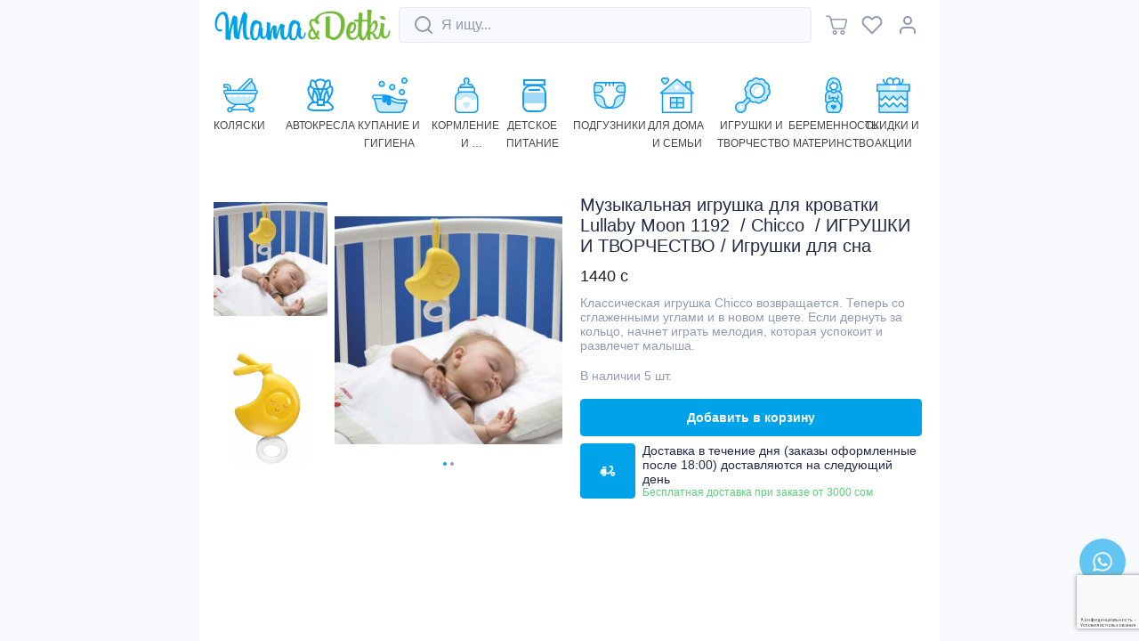

--- FILE ---
content_type: text/html
request_url: https://detki.kg/products/4249
body_size: 616
content:
<!doctype html><html lang="ru"><head><meta charset="utf-8"/><link rel="icon" href="/favicon.ico"/><meta name="viewport" content="width=device-width,initial-scale=1"/><meta name="theme-color" content="#00A2E9"/><meta name="apple-mobile-web-app-capable" content="yes"/><link rel="apple-touch-icon" href="/logo192.png"/><link rel="manifest" href="/manifest.json"/><script src="https://www.google.com/recaptcha/enterprise.js?hl=ru&render=6Ldcd1koAAAAAAvCiSFYvCLsg3l5L_L5A3AbmETX" async defer="defer"></script><script defer="defer" src="/static/js/main.d1103c38.js"></script><link href="/static/css/main.2b161d55.css" rel="stylesheet"></head><body><noscript><iframe src="https://www.googletagmanager.com/ns.html?id=AW-11259052169" height="0" width="0" style="display:none;visibility:hidden"></iframe></noscript><noscript>You need to enable JavaScript to run this app.</noscript><noscript><div><img src="https://mc.yandex.ru/watch/94346943" style="position:absolute;left:-9999px" alt=""/></div></noscript><div id="root"></div></body></html>

--- FILE ---
content_type: text/html; charset=utf-8
request_url: https://www.google.com/recaptcha/enterprise/anchor?ar=1&k=6Ldcd1koAAAAAAvCiSFYvCLsg3l5L_L5A3AbmETX&co=aHR0cHM6Ly9kZXRraS5rZzo0NDM.&hl=ru&v=N67nZn4AqZkNcbeMu4prBgzg&size=invisible&anchor-ms=20000&execute-ms=30000&cb=pz6i9we5yv93
body_size: 48759
content:
<!DOCTYPE HTML><html dir="ltr" lang="ru"><head><meta http-equiv="Content-Type" content="text/html; charset=UTF-8">
<meta http-equiv="X-UA-Compatible" content="IE=edge">
<title>reCAPTCHA</title>
<style type="text/css">
/* cyrillic-ext */
@font-face {
  font-family: 'Roboto';
  font-style: normal;
  font-weight: 400;
  font-stretch: 100%;
  src: url(//fonts.gstatic.com/s/roboto/v48/KFO7CnqEu92Fr1ME7kSn66aGLdTylUAMa3GUBHMdazTgWw.woff2) format('woff2');
  unicode-range: U+0460-052F, U+1C80-1C8A, U+20B4, U+2DE0-2DFF, U+A640-A69F, U+FE2E-FE2F;
}
/* cyrillic */
@font-face {
  font-family: 'Roboto';
  font-style: normal;
  font-weight: 400;
  font-stretch: 100%;
  src: url(//fonts.gstatic.com/s/roboto/v48/KFO7CnqEu92Fr1ME7kSn66aGLdTylUAMa3iUBHMdazTgWw.woff2) format('woff2');
  unicode-range: U+0301, U+0400-045F, U+0490-0491, U+04B0-04B1, U+2116;
}
/* greek-ext */
@font-face {
  font-family: 'Roboto';
  font-style: normal;
  font-weight: 400;
  font-stretch: 100%;
  src: url(//fonts.gstatic.com/s/roboto/v48/KFO7CnqEu92Fr1ME7kSn66aGLdTylUAMa3CUBHMdazTgWw.woff2) format('woff2');
  unicode-range: U+1F00-1FFF;
}
/* greek */
@font-face {
  font-family: 'Roboto';
  font-style: normal;
  font-weight: 400;
  font-stretch: 100%;
  src: url(//fonts.gstatic.com/s/roboto/v48/KFO7CnqEu92Fr1ME7kSn66aGLdTylUAMa3-UBHMdazTgWw.woff2) format('woff2');
  unicode-range: U+0370-0377, U+037A-037F, U+0384-038A, U+038C, U+038E-03A1, U+03A3-03FF;
}
/* math */
@font-face {
  font-family: 'Roboto';
  font-style: normal;
  font-weight: 400;
  font-stretch: 100%;
  src: url(//fonts.gstatic.com/s/roboto/v48/KFO7CnqEu92Fr1ME7kSn66aGLdTylUAMawCUBHMdazTgWw.woff2) format('woff2');
  unicode-range: U+0302-0303, U+0305, U+0307-0308, U+0310, U+0312, U+0315, U+031A, U+0326-0327, U+032C, U+032F-0330, U+0332-0333, U+0338, U+033A, U+0346, U+034D, U+0391-03A1, U+03A3-03A9, U+03B1-03C9, U+03D1, U+03D5-03D6, U+03F0-03F1, U+03F4-03F5, U+2016-2017, U+2034-2038, U+203C, U+2040, U+2043, U+2047, U+2050, U+2057, U+205F, U+2070-2071, U+2074-208E, U+2090-209C, U+20D0-20DC, U+20E1, U+20E5-20EF, U+2100-2112, U+2114-2115, U+2117-2121, U+2123-214F, U+2190, U+2192, U+2194-21AE, U+21B0-21E5, U+21F1-21F2, U+21F4-2211, U+2213-2214, U+2216-22FF, U+2308-230B, U+2310, U+2319, U+231C-2321, U+2336-237A, U+237C, U+2395, U+239B-23B7, U+23D0, U+23DC-23E1, U+2474-2475, U+25AF, U+25B3, U+25B7, U+25BD, U+25C1, U+25CA, U+25CC, U+25FB, U+266D-266F, U+27C0-27FF, U+2900-2AFF, U+2B0E-2B11, U+2B30-2B4C, U+2BFE, U+3030, U+FF5B, U+FF5D, U+1D400-1D7FF, U+1EE00-1EEFF;
}
/* symbols */
@font-face {
  font-family: 'Roboto';
  font-style: normal;
  font-weight: 400;
  font-stretch: 100%;
  src: url(//fonts.gstatic.com/s/roboto/v48/KFO7CnqEu92Fr1ME7kSn66aGLdTylUAMaxKUBHMdazTgWw.woff2) format('woff2');
  unicode-range: U+0001-000C, U+000E-001F, U+007F-009F, U+20DD-20E0, U+20E2-20E4, U+2150-218F, U+2190, U+2192, U+2194-2199, U+21AF, U+21E6-21F0, U+21F3, U+2218-2219, U+2299, U+22C4-22C6, U+2300-243F, U+2440-244A, U+2460-24FF, U+25A0-27BF, U+2800-28FF, U+2921-2922, U+2981, U+29BF, U+29EB, U+2B00-2BFF, U+4DC0-4DFF, U+FFF9-FFFB, U+10140-1018E, U+10190-1019C, U+101A0, U+101D0-101FD, U+102E0-102FB, U+10E60-10E7E, U+1D2C0-1D2D3, U+1D2E0-1D37F, U+1F000-1F0FF, U+1F100-1F1AD, U+1F1E6-1F1FF, U+1F30D-1F30F, U+1F315, U+1F31C, U+1F31E, U+1F320-1F32C, U+1F336, U+1F378, U+1F37D, U+1F382, U+1F393-1F39F, U+1F3A7-1F3A8, U+1F3AC-1F3AF, U+1F3C2, U+1F3C4-1F3C6, U+1F3CA-1F3CE, U+1F3D4-1F3E0, U+1F3ED, U+1F3F1-1F3F3, U+1F3F5-1F3F7, U+1F408, U+1F415, U+1F41F, U+1F426, U+1F43F, U+1F441-1F442, U+1F444, U+1F446-1F449, U+1F44C-1F44E, U+1F453, U+1F46A, U+1F47D, U+1F4A3, U+1F4B0, U+1F4B3, U+1F4B9, U+1F4BB, U+1F4BF, U+1F4C8-1F4CB, U+1F4D6, U+1F4DA, U+1F4DF, U+1F4E3-1F4E6, U+1F4EA-1F4ED, U+1F4F7, U+1F4F9-1F4FB, U+1F4FD-1F4FE, U+1F503, U+1F507-1F50B, U+1F50D, U+1F512-1F513, U+1F53E-1F54A, U+1F54F-1F5FA, U+1F610, U+1F650-1F67F, U+1F687, U+1F68D, U+1F691, U+1F694, U+1F698, U+1F6AD, U+1F6B2, U+1F6B9-1F6BA, U+1F6BC, U+1F6C6-1F6CF, U+1F6D3-1F6D7, U+1F6E0-1F6EA, U+1F6F0-1F6F3, U+1F6F7-1F6FC, U+1F700-1F7FF, U+1F800-1F80B, U+1F810-1F847, U+1F850-1F859, U+1F860-1F887, U+1F890-1F8AD, U+1F8B0-1F8BB, U+1F8C0-1F8C1, U+1F900-1F90B, U+1F93B, U+1F946, U+1F984, U+1F996, U+1F9E9, U+1FA00-1FA6F, U+1FA70-1FA7C, U+1FA80-1FA89, U+1FA8F-1FAC6, U+1FACE-1FADC, U+1FADF-1FAE9, U+1FAF0-1FAF8, U+1FB00-1FBFF;
}
/* vietnamese */
@font-face {
  font-family: 'Roboto';
  font-style: normal;
  font-weight: 400;
  font-stretch: 100%;
  src: url(//fonts.gstatic.com/s/roboto/v48/KFO7CnqEu92Fr1ME7kSn66aGLdTylUAMa3OUBHMdazTgWw.woff2) format('woff2');
  unicode-range: U+0102-0103, U+0110-0111, U+0128-0129, U+0168-0169, U+01A0-01A1, U+01AF-01B0, U+0300-0301, U+0303-0304, U+0308-0309, U+0323, U+0329, U+1EA0-1EF9, U+20AB;
}
/* latin-ext */
@font-face {
  font-family: 'Roboto';
  font-style: normal;
  font-weight: 400;
  font-stretch: 100%;
  src: url(//fonts.gstatic.com/s/roboto/v48/KFO7CnqEu92Fr1ME7kSn66aGLdTylUAMa3KUBHMdazTgWw.woff2) format('woff2');
  unicode-range: U+0100-02BA, U+02BD-02C5, U+02C7-02CC, U+02CE-02D7, U+02DD-02FF, U+0304, U+0308, U+0329, U+1D00-1DBF, U+1E00-1E9F, U+1EF2-1EFF, U+2020, U+20A0-20AB, U+20AD-20C0, U+2113, U+2C60-2C7F, U+A720-A7FF;
}
/* latin */
@font-face {
  font-family: 'Roboto';
  font-style: normal;
  font-weight: 400;
  font-stretch: 100%;
  src: url(//fonts.gstatic.com/s/roboto/v48/KFO7CnqEu92Fr1ME7kSn66aGLdTylUAMa3yUBHMdazQ.woff2) format('woff2');
  unicode-range: U+0000-00FF, U+0131, U+0152-0153, U+02BB-02BC, U+02C6, U+02DA, U+02DC, U+0304, U+0308, U+0329, U+2000-206F, U+20AC, U+2122, U+2191, U+2193, U+2212, U+2215, U+FEFF, U+FFFD;
}
/* cyrillic-ext */
@font-face {
  font-family: 'Roboto';
  font-style: normal;
  font-weight: 500;
  font-stretch: 100%;
  src: url(//fonts.gstatic.com/s/roboto/v48/KFO7CnqEu92Fr1ME7kSn66aGLdTylUAMa3GUBHMdazTgWw.woff2) format('woff2');
  unicode-range: U+0460-052F, U+1C80-1C8A, U+20B4, U+2DE0-2DFF, U+A640-A69F, U+FE2E-FE2F;
}
/* cyrillic */
@font-face {
  font-family: 'Roboto';
  font-style: normal;
  font-weight: 500;
  font-stretch: 100%;
  src: url(//fonts.gstatic.com/s/roboto/v48/KFO7CnqEu92Fr1ME7kSn66aGLdTylUAMa3iUBHMdazTgWw.woff2) format('woff2');
  unicode-range: U+0301, U+0400-045F, U+0490-0491, U+04B0-04B1, U+2116;
}
/* greek-ext */
@font-face {
  font-family: 'Roboto';
  font-style: normal;
  font-weight: 500;
  font-stretch: 100%;
  src: url(//fonts.gstatic.com/s/roboto/v48/KFO7CnqEu92Fr1ME7kSn66aGLdTylUAMa3CUBHMdazTgWw.woff2) format('woff2');
  unicode-range: U+1F00-1FFF;
}
/* greek */
@font-face {
  font-family: 'Roboto';
  font-style: normal;
  font-weight: 500;
  font-stretch: 100%;
  src: url(//fonts.gstatic.com/s/roboto/v48/KFO7CnqEu92Fr1ME7kSn66aGLdTylUAMa3-UBHMdazTgWw.woff2) format('woff2');
  unicode-range: U+0370-0377, U+037A-037F, U+0384-038A, U+038C, U+038E-03A1, U+03A3-03FF;
}
/* math */
@font-face {
  font-family: 'Roboto';
  font-style: normal;
  font-weight: 500;
  font-stretch: 100%;
  src: url(//fonts.gstatic.com/s/roboto/v48/KFO7CnqEu92Fr1ME7kSn66aGLdTylUAMawCUBHMdazTgWw.woff2) format('woff2');
  unicode-range: U+0302-0303, U+0305, U+0307-0308, U+0310, U+0312, U+0315, U+031A, U+0326-0327, U+032C, U+032F-0330, U+0332-0333, U+0338, U+033A, U+0346, U+034D, U+0391-03A1, U+03A3-03A9, U+03B1-03C9, U+03D1, U+03D5-03D6, U+03F0-03F1, U+03F4-03F5, U+2016-2017, U+2034-2038, U+203C, U+2040, U+2043, U+2047, U+2050, U+2057, U+205F, U+2070-2071, U+2074-208E, U+2090-209C, U+20D0-20DC, U+20E1, U+20E5-20EF, U+2100-2112, U+2114-2115, U+2117-2121, U+2123-214F, U+2190, U+2192, U+2194-21AE, U+21B0-21E5, U+21F1-21F2, U+21F4-2211, U+2213-2214, U+2216-22FF, U+2308-230B, U+2310, U+2319, U+231C-2321, U+2336-237A, U+237C, U+2395, U+239B-23B7, U+23D0, U+23DC-23E1, U+2474-2475, U+25AF, U+25B3, U+25B7, U+25BD, U+25C1, U+25CA, U+25CC, U+25FB, U+266D-266F, U+27C0-27FF, U+2900-2AFF, U+2B0E-2B11, U+2B30-2B4C, U+2BFE, U+3030, U+FF5B, U+FF5D, U+1D400-1D7FF, U+1EE00-1EEFF;
}
/* symbols */
@font-face {
  font-family: 'Roboto';
  font-style: normal;
  font-weight: 500;
  font-stretch: 100%;
  src: url(//fonts.gstatic.com/s/roboto/v48/KFO7CnqEu92Fr1ME7kSn66aGLdTylUAMaxKUBHMdazTgWw.woff2) format('woff2');
  unicode-range: U+0001-000C, U+000E-001F, U+007F-009F, U+20DD-20E0, U+20E2-20E4, U+2150-218F, U+2190, U+2192, U+2194-2199, U+21AF, U+21E6-21F0, U+21F3, U+2218-2219, U+2299, U+22C4-22C6, U+2300-243F, U+2440-244A, U+2460-24FF, U+25A0-27BF, U+2800-28FF, U+2921-2922, U+2981, U+29BF, U+29EB, U+2B00-2BFF, U+4DC0-4DFF, U+FFF9-FFFB, U+10140-1018E, U+10190-1019C, U+101A0, U+101D0-101FD, U+102E0-102FB, U+10E60-10E7E, U+1D2C0-1D2D3, U+1D2E0-1D37F, U+1F000-1F0FF, U+1F100-1F1AD, U+1F1E6-1F1FF, U+1F30D-1F30F, U+1F315, U+1F31C, U+1F31E, U+1F320-1F32C, U+1F336, U+1F378, U+1F37D, U+1F382, U+1F393-1F39F, U+1F3A7-1F3A8, U+1F3AC-1F3AF, U+1F3C2, U+1F3C4-1F3C6, U+1F3CA-1F3CE, U+1F3D4-1F3E0, U+1F3ED, U+1F3F1-1F3F3, U+1F3F5-1F3F7, U+1F408, U+1F415, U+1F41F, U+1F426, U+1F43F, U+1F441-1F442, U+1F444, U+1F446-1F449, U+1F44C-1F44E, U+1F453, U+1F46A, U+1F47D, U+1F4A3, U+1F4B0, U+1F4B3, U+1F4B9, U+1F4BB, U+1F4BF, U+1F4C8-1F4CB, U+1F4D6, U+1F4DA, U+1F4DF, U+1F4E3-1F4E6, U+1F4EA-1F4ED, U+1F4F7, U+1F4F9-1F4FB, U+1F4FD-1F4FE, U+1F503, U+1F507-1F50B, U+1F50D, U+1F512-1F513, U+1F53E-1F54A, U+1F54F-1F5FA, U+1F610, U+1F650-1F67F, U+1F687, U+1F68D, U+1F691, U+1F694, U+1F698, U+1F6AD, U+1F6B2, U+1F6B9-1F6BA, U+1F6BC, U+1F6C6-1F6CF, U+1F6D3-1F6D7, U+1F6E0-1F6EA, U+1F6F0-1F6F3, U+1F6F7-1F6FC, U+1F700-1F7FF, U+1F800-1F80B, U+1F810-1F847, U+1F850-1F859, U+1F860-1F887, U+1F890-1F8AD, U+1F8B0-1F8BB, U+1F8C0-1F8C1, U+1F900-1F90B, U+1F93B, U+1F946, U+1F984, U+1F996, U+1F9E9, U+1FA00-1FA6F, U+1FA70-1FA7C, U+1FA80-1FA89, U+1FA8F-1FAC6, U+1FACE-1FADC, U+1FADF-1FAE9, U+1FAF0-1FAF8, U+1FB00-1FBFF;
}
/* vietnamese */
@font-face {
  font-family: 'Roboto';
  font-style: normal;
  font-weight: 500;
  font-stretch: 100%;
  src: url(//fonts.gstatic.com/s/roboto/v48/KFO7CnqEu92Fr1ME7kSn66aGLdTylUAMa3OUBHMdazTgWw.woff2) format('woff2');
  unicode-range: U+0102-0103, U+0110-0111, U+0128-0129, U+0168-0169, U+01A0-01A1, U+01AF-01B0, U+0300-0301, U+0303-0304, U+0308-0309, U+0323, U+0329, U+1EA0-1EF9, U+20AB;
}
/* latin-ext */
@font-face {
  font-family: 'Roboto';
  font-style: normal;
  font-weight: 500;
  font-stretch: 100%;
  src: url(//fonts.gstatic.com/s/roboto/v48/KFO7CnqEu92Fr1ME7kSn66aGLdTylUAMa3KUBHMdazTgWw.woff2) format('woff2');
  unicode-range: U+0100-02BA, U+02BD-02C5, U+02C7-02CC, U+02CE-02D7, U+02DD-02FF, U+0304, U+0308, U+0329, U+1D00-1DBF, U+1E00-1E9F, U+1EF2-1EFF, U+2020, U+20A0-20AB, U+20AD-20C0, U+2113, U+2C60-2C7F, U+A720-A7FF;
}
/* latin */
@font-face {
  font-family: 'Roboto';
  font-style: normal;
  font-weight: 500;
  font-stretch: 100%;
  src: url(//fonts.gstatic.com/s/roboto/v48/KFO7CnqEu92Fr1ME7kSn66aGLdTylUAMa3yUBHMdazQ.woff2) format('woff2');
  unicode-range: U+0000-00FF, U+0131, U+0152-0153, U+02BB-02BC, U+02C6, U+02DA, U+02DC, U+0304, U+0308, U+0329, U+2000-206F, U+20AC, U+2122, U+2191, U+2193, U+2212, U+2215, U+FEFF, U+FFFD;
}
/* cyrillic-ext */
@font-face {
  font-family: 'Roboto';
  font-style: normal;
  font-weight: 900;
  font-stretch: 100%;
  src: url(//fonts.gstatic.com/s/roboto/v48/KFO7CnqEu92Fr1ME7kSn66aGLdTylUAMa3GUBHMdazTgWw.woff2) format('woff2');
  unicode-range: U+0460-052F, U+1C80-1C8A, U+20B4, U+2DE0-2DFF, U+A640-A69F, U+FE2E-FE2F;
}
/* cyrillic */
@font-face {
  font-family: 'Roboto';
  font-style: normal;
  font-weight: 900;
  font-stretch: 100%;
  src: url(//fonts.gstatic.com/s/roboto/v48/KFO7CnqEu92Fr1ME7kSn66aGLdTylUAMa3iUBHMdazTgWw.woff2) format('woff2');
  unicode-range: U+0301, U+0400-045F, U+0490-0491, U+04B0-04B1, U+2116;
}
/* greek-ext */
@font-face {
  font-family: 'Roboto';
  font-style: normal;
  font-weight: 900;
  font-stretch: 100%;
  src: url(//fonts.gstatic.com/s/roboto/v48/KFO7CnqEu92Fr1ME7kSn66aGLdTylUAMa3CUBHMdazTgWw.woff2) format('woff2');
  unicode-range: U+1F00-1FFF;
}
/* greek */
@font-face {
  font-family: 'Roboto';
  font-style: normal;
  font-weight: 900;
  font-stretch: 100%;
  src: url(//fonts.gstatic.com/s/roboto/v48/KFO7CnqEu92Fr1ME7kSn66aGLdTylUAMa3-UBHMdazTgWw.woff2) format('woff2');
  unicode-range: U+0370-0377, U+037A-037F, U+0384-038A, U+038C, U+038E-03A1, U+03A3-03FF;
}
/* math */
@font-face {
  font-family: 'Roboto';
  font-style: normal;
  font-weight: 900;
  font-stretch: 100%;
  src: url(//fonts.gstatic.com/s/roboto/v48/KFO7CnqEu92Fr1ME7kSn66aGLdTylUAMawCUBHMdazTgWw.woff2) format('woff2');
  unicode-range: U+0302-0303, U+0305, U+0307-0308, U+0310, U+0312, U+0315, U+031A, U+0326-0327, U+032C, U+032F-0330, U+0332-0333, U+0338, U+033A, U+0346, U+034D, U+0391-03A1, U+03A3-03A9, U+03B1-03C9, U+03D1, U+03D5-03D6, U+03F0-03F1, U+03F4-03F5, U+2016-2017, U+2034-2038, U+203C, U+2040, U+2043, U+2047, U+2050, U+2057, U+205F, U+2070-2071, U+2074-208E, U+2090-209C, U+20D0-20DC, U+20E1, U+20E5-20EF, U+2100-2112, U+2114-2115, U+2117-2121, U+2123-214F, U+2190, U+2192, U+2194-21AE, U+21B0-21E5, U+21F1-21F2, U+21F4-2211, U+2213-2214, U+2216-22FF, U+2308-230B, U+2310, U+2319, U+231C-2321, U+2336-237A, U+237C, U+2395, U+239B-23B7, U+23D0, U+23DC-23E1, U+2474-2475, U+25AF, U+25B3, U+25B7, U+25BD, U+25C1, U+25CA, U+25CC, U+25FB, U+266D-266F, U+27C0-27FF, U+2900-2AFF, U+2B0E-2B11, U+2B30-2B4C, U+2BFE, U+3030, U+FF5B, U+FF5D, U+1D400-1D7FF, U+1EE00-1EEFF;
}
/* symbols */
@font-face {
  font-family: 'Roboto';
  font-style: normal;
  font-weight: 900;
  font-stretch: 100%;
  src: url(//fonts.gstatic.com/s/roboto/v48/KFO7CnqEu92Fr1ME7kSn66aGLdTylUAMaxKUBHMdazTgWw.woff2) format('woff2');
  unicode-range: U+0001-000C, U+000E-001F, U+007F-009F, U+20DD-20E0, U+20E2-20E4, U+2150-218F, U+2190, U+2192, U+2194-2199, U+21AF, U+21E6-21F0, U+21F3, U+2218-2219, U+2299, U+22C4-22C6, U+2300-243F, U+2440-244A, U+2460-24FF, U+25A0-27BF, U+2800-28FF, U+2921-2922, U+2981, U+29BF, U+29EB, U+2B00-2BFF, U+4DC0-4DFF, U+FFF9-FFFB, U+10140-1018E, U+10190-1019C, U+101A0, U+101D0-101FD, U+102E0-102FB, U+10E60-10E7E, U+1D2C0-1D2D3, U+1D2E0-1D37F, U+1F000-1F0FF, U+1F100-1F1AD, U+1F1E6-1F1FF, U+1F30D-1F30F, U+1F315, U+1F31C, U+1F31E, U+1F320-1F32C, U+1F336, U+1F378, U+1F37D, U+1F382, U+1F393-1F39F, U+1F3A7-1F3A8, U+1F3AC-1F3AF, U+1F3C2, U+1F3C4-1F3C6, U+1F3CA-1F3CE, U+1F3D4-1F3E0, U+1F3ED, U+1F3F1-1F3F3, U+1F3F5-1F3F7, U+1F408, U+1F415, U+1F41F, U+1F426, U+1F43F, U+1F441-1F442, U+1F444, U+1F446-1F449, U+1F44C-1F44E, U+1F453, U+1F46A, U+1F47D, U+1F4A3, U+1F4B0, U+1F4B3, U+1F4B9, U+1F4BB, U+1F4BF, U+1F4C8-1F4CB, U+1F4D6, U+1F4DA, U+1F4DF, U+1F4E3-1F4E6, U+1F4EA-1F4ED, U+1F4F7, U+1F4F9-1F4FB, U+1F4FD-1F4FE, U+1F503, U+1F507-1F50B, U+1F50D, U+1F512-1F513, U+1F53E-1F54A, U+1F54F-1F5FA, U+1F610, U+1F650-1F67F, U+1F687, U+1F68D, U+1F691, U+1F694, U+1F698, U+1F6AD, U+1F6B2, U+1F6B9-1F6BA, U+1F6BC, U+1F6C6-1F6CF, U+1F6D3-1F6D7, U+1F6E0-1F6EA, U+1F6F0-1F6F3, U+1F6F7-1F6FC, U+1F700-1F7FF, U+1F800-1F80B, U+1F810-1F847, U+1F850-1F859, U+1F860-1F887, U+1F890-1F8AD, U+1F8B0-1F8BB, U+1F8C0-1F8C1, U+1F900-1F90B, U+1F93B, U+1F946, U+1F984, U+1F996, U+1F9E9, U+1FA00-1FA6F, U+1FA70-1FA7C, U+1FA80-1FA89, U+1FA8F-1FAC6, U+1FACE-1FADC, U+1FADF-1FAE9, U+1FAF0-1FAF8, U+1FB00-1FBFF;
}
/* vietnamese */
@font-face {
  font-family: 'Roboto';
  font-style: normal;
  font-weight: 900;
  font-stretch: 100%;
  src: url(//fonts.gstatic.com/s/roboto/v48/KFO7CnqEu92Fr1ME7kSn66aGLdTylUAMa3OUBHMdazTgWw.woff2) format('woff2');
  unicode-range: U+0102-0103, U+0110-0111, U+0128-0129, U+0168-0169, U+01A0-01A1, U+01AF-01B0, U+0300-0301, U+0303-0304, U+0308-0309, U+0323, U+0329, U+1EA0-1EF9, U+20AB;
}
/* latin-ext */
@font-face {
  font-family: 'Roboto';
  font-style: normal;
  font-weight: 900;
  font-stretch: 100%;
  src: url(//fonts.gstatic.com/s/roboto/v48/KFO7CnqEu92Fr1ME7kSn66aGLdTylUAMa3KUBHMdazTgWw.woff2) format('woff2');
  unicode-range: U+0100-02BA, U+02BD-02C5, U+02C7-02CC, U+02CE-02D7, U+02DD-02FF, U+0304, U+0308, U+0329, U+1D00-1DBF, U+1E00-1E9F, U+1EF2-1EFF, U+2020, U+20A0-20AB, U+20AD-20C0, U+2113, U+2C60-2C7F, U+A720-A7FF;
}
/* latin */
@font-face {
  font-family: 'Roboto';
  font-style: normal;
  font-weight: 900;
  font-stretch: 100%;
  src: url(//fonts.gstatic.com/s/roboto/v48/KFO7CnqEu92Fr1ME7kSn66aGLdTylUAMa3yUBHMdazQ.woff2) format('woff2');
  unicode-range: U+0000-00FF, U+0131, U+0152-0153, U+02BB-02BC, U+02C6, U+02DA, U+02DC, U+0304, U+0308, U+0329, U+2000-206F, U+20AC, U+2122, U+2191, U+2193, U+2212, U+2215, U+FEFF, U+FFFD;
}

</style>
<link rel="stylesheet" type="text/css" href="https://www.gstatic.com/recaptcha/releases/N67nZn4AqZkNcbeMu4prBgzg/styles__ltr.css">
<script nonce="voh54Kw8NWxya8O3Sjn5Gg" type="text/javascript">window['__recaptcha_api'] = 'https://www.google.com/recaptcha/enterprise/';</script>
<script type="text/javascript" src="https://www.gstatic.com/recaptcha/releases/N67nZn4AqZkNcbeMu4prBgzg/recaptcha__ru.js" nonce="voh54Kw8NWxya8O3Sjn5Gg">
      
    </script></head>
<body><div id="rc-anchor-alert" class="rc-anchor-alert"></div>
<input type="hidden" id="recaptcha-token" value="[base64]">
<script type="text/javascript" nonce="voh54Kw8NWxya8O3Sjn5Gg">
      recaptcha.anchor.Main.init("[\x22ainput\x22,[\x22bgdata\x22,\x22\x22,\[base64]/[base64]/[base64]/bmV3IHJbeF0oY1swXSk6RT09Mj9uZXcgclt4XShjWzBdLGNbMV0pOkU9PTM/bmV3IHJbeF0oY1swXSxjWzFdLGNbMl0pOkU9PTQ/[base64]/[base64]/[base64]/[base64]/[base64]/[base64]/[base64]/[base64]\x22,\[base64]\\u003d\x22,\[base64]/Ck3jCvsOqwpR7w5RHMcOYwplaRiBWw6A+w4zDkcKZwop2EEfDocKuAcOIR8K8w67CvsONBUvDpyM1NMK+cMOZwoLCn0MwIi0eA8OLUsKZG8KIwqdCwrPCnsKpLzzCkMKywq9Rwpwyw47ClE4aw7UBayAyw4LCknoDP2knw7/[base64]/Dojs5w4/DsWnCkwTCt8OAw6QvHRkMw4BzKcKuRMKtw7PChEjChwnCnQDDgMOsw5nDp8K+ZsOjK8OLw7pgwqkYCXZET8OaH8OnwpUNd3VYLlgaTsK1O1R6TQLChMKLwqFwwrUuIxHDh8OuUcKDL8KNw4/DqMK0OAF0w4/CnyFTwrZrJsK8dcKEwqnCoVjCm8ODX8KBwoVvXSTDl8Otw4BEw6Uxw4LCucO/ZsOrSwF5TMKGw4PCkcOdwo02X8KKw4DCv8KCHHttQ8Ogw4QxwpY5TMOPw7w0w6oedMOFw6YpwqZtKMOvwop1w7jDmAbDhX3CksKCw5A8wpDDuWLDsX5bacKRw5tGw5LCi8Kew7PCnEbDp8Kkwrxebj/CnMOiw5DCqlTDssOQwoXDnTrCpMKca8OZU0RmPHfDukLClMKxXcKaH8K0SF9OZQ1Sw6E0w5PDtsKvG8OCFcKlw4xXDwdfwqBaChXDo098QHHCsB7CoMKMw5/DjsORw7NCD2LDu8OSw4rDh0wswoISJ8Khw5zDvDHClwRkEsOcw50LFAMPLcOdccK+KhvDoijCrjMJw7fCqFUiw67DvShuw77DoD9/cDIcKlnCpsKyHzRdW8KzWyArwo9zBQd3Y3lULF4Sw4TDmMKpwp/[base64]/BsKdwo7CsjZvw5NbFnEFbWzCmU/CrMKOw6PDr8OPMCvDpsK2w47DiMKndh9yGXHCg8OVQ3LChD47wqV3w71ZOFnDgcKew6ZWMzRMLsKcw7QcI8Kxw4JYHUtCKTDDhWkBc8OQwoExwqbCmn/Ci8Ozwrk/ScKOWVRPKHh7wq3DiMOAWMKqwpDDmyJ3D3HCt182wqc/w5rCo1lsaAxFwovCog4ddUQ4UsO+DMOSw4kXw6XDtCDDmkJlw7/DnQUuwpXDnDkLPMOQwolqw7jDtcO4w6rClMKgHsOYw7DDtVgvw5FMw6A8JcKkN8KcwqgoeMO7wrIPwqI3fsOgw70KPDfDtcO+wp8Uw6w6RMOiGsOXwrrCqMOzbyhWbw/CuRjCly3DjcO5X8Okwo/Dr8OpLDo3KznCqSgjJRxaEcKww5sswoR9aGIUJsOTwpIOb8OLwqdBaMOcw7IMw5vCryfClSpeJcKSwpfDo8K6w6vCvcOsw5zDh8Kyw6XCrMKpw6Jjw45CIMOuQsOMw44ew4LCmStsBFE8KsOiVRRMQcOUGxrCuw4+TnNzw57Dg8K/w73DrcKHLMOeIcKbe0Efw4MnwrzDmlQwZcOfSGnDhm7CmsKROHPCh8KRL8OWdxJGKMKzIMOfIWDDlyxjwpMOwoI/Q8OPw4jCnsKWwpHCiMOQw54lwpJjwp3CoWLCiMOjwrrCrhPCssOKwqQOXcKJJzTCg8O/FcKwYcKgwq/CuHTCiMKDc8KYK1kzw7LDkcK/w4oQLsOAw4DCtzbDrcKXMMKLw7cvw7jDrsOcw7/CkDMGwpcgw5LDocO6PMK7w7zCp8O+d8OeMylGw6Zaw45Kwr/Dk2bCksO9NDVMw6bDgcKHZiMRw5XCt8Okw4Yswp7DgsOHw4nDsHdmKGDClQ4XwrTDh8O8PCvCu8OMQMKgEcO9wqjDpS1wwqrCuXErE3jDgsOtfGdScU9kwolbw5t7CcKLKcKZdCA1NgTDrcOUIhcvwpQ5w6tqCsO2UF4QwoTDliZSw4/Cv2B8wpPCosKNdCF3fU80Dy0VwqbDqsOIwoVqwpnDv3PDq8KjEsKILn7DscKOVsKBwrDCvjHCl8OSdcKOREnCtx7DgcOWEgHCsQnDn8K7d8KdJ3EvSGVlDV/CtcKgw7kEwoB6Ey9rw5XCkMK8w7DDgcKIw4TCtBcrD8OfHyzDujBrw6rCs8OnfMOvwpfDqSrDj8KnwpdUNMKTwpLDh8O+SSg2a8Kiw5zCkFIuWG9Iw7/DncKWw6A2cR/CoMKZw5/DisKOwqvCmgEOw512w5DDtjbDisOKSV1hPmczw7VkVMKVw61YVV7DjsK2wqjDvl4BH8KEG8Ktw5AMw51ENsK6LEbDqw4fU8Ofw7xmwr8lBmNswpU6f3PChxbDocKww7BhMcO6VmnDq8OIw43ClTjCm8Obw7DCnMObc8OUMk/Ch8KBw7bCrggvX0nDh1jDmA3DtcKQZntce8KvEMO8GlAKLh8rwq1FSUvCo05tG1dcJMKUfwXClMOmwrXDnigVLMOgUmDCgSbDmcKtDVhfwoJJCGfCqVQvw7TDqjrDpsKiexnChsOtw4QAHsORQcOaaW/DihMTwofDojfCocK+w67DisKoZ195wrwOwq0lG8OBUcO8w5TDv1Vlw7zCtG11w7nChE/CnB1+w4wtSsKMQMKowoEWFjvDrjMhFsKTKFDCosK+wpFIwoxuw5oYwqjDtMKUw4PCgVPDu0thDcKDfEJxOGnDuW9Fw73CjgbCsMOXBBc8w7AGBUZ4w73DlcOuPGTCrk5rdcOML8KVJsKYd8OgwrsowqLCsAs4EkLDunLDl1PCum0RdMKPw55dKsO8PURXw4/Dp8KkZgVAccO+GMOSwpLDtDrChAQpbn58wobChEXDonTCnltfPjFyw4HCkEnDlMO6w54Zw5d+ekB0w7ElPmNoO8O+w50gw5NBw6NAw5jDqMK+w77DkTLDgg7Dl8KOMWFyfX/CmsOhwpjCu1HDmQ9DJxjDr8OqGsOQw7AzHcKGw4/Dr8KqcMKDcMOGwrsrw4xZw79vwpLCvg/CrncaaMKtw6Vhw5Q5N00BwqACwqjDhMKCw4HDnQVKOcKbw6HCkUdRwonCpsOJCMOXEyfCjxfDvh3Ch8KKVk/DmsOzKMORw5hlDQwxYQTDosOFXTPDl0BmBzREPk3Cr3bDtcKsHcO6esKgVHnDuj3CjjnDnFZBwqImQcOjbsOuwprCmmcaGHbCjMKiFCVAw6JOwqB7wqh6anFzwqoPal3ClALChXh/wpXCksKkwpobw5/[base64]/DuMOsITY3w5LDr34aYC7CisOcIMOYKQYoQ8KLFsK0flAtw7Y8ETrDjArDjlfCncKJR8KJP8ORw7o7cF5Fwqx8GcOmLhU6ShjCucOEw5QuCVxfwp9rwp7CmGDDrsOiw7/Cp242N0p8TEFIw5I0wp8Gw44bNMKMQsOEX8OsbUBfbjrCn0VHfMKxc082woPCtlZgwpLDkhXCvWrDgcOJw6bCp8OLJ8ORYMKwKyrDiXLCuMK/wrDDlMKlGlnCo8OxSMK0wofDqh/Ds8K7QsOpPURqZzwQIcK4woHCtHjCjMOeAcOew4PCnxrDjcOMwpQ1woN1w6IXJcKHKyLDtMKlw6LCj8Odw7AHw7YgfQbCqXw5R8OJw7TCqVTDjMOZR8OYQsKnw6xSw6HDtCrDlFV4TsKJQcOdEBN/[base64]/wojDqMKAAQEBAno4wrDDksKtw6DDtMOqwrYYwqHCksObwp4LJMKOw4zDjMKjwoTCtkhjw77CksKIf8OCJMOHw5zDhcOuKMOLNgNaXUvDh0dyw6Avw5/DsGrDqDPCrMOPw5TDuwjDtMO4XiPDmhdDwqILbMOCYHjDlVzDrldNAsKiKDzCtjdAw4TClkM6w7DCpwPDnW5swp9xeEd7wp8mw7tjZCPCs0xncMKAw4kDworCuMOzKMKjPsK/w5TDt8KbAFBnwrvDlMKQw6Mww4LCvSXDnMOGw6lbw49fw7vDkMKIw5YoTULCviYNw74owrTCqsKHwo4MMipRwoZqwq/DhQzCvsK/[base64]/wqhWNhjDswsTdEPDmh/[base64]/wqExwqVIw4zCij8ew6d/[base64]/CoRvDmG3ClsK5LS8ZXiZ4wpDCmRDDhkLCqDbCocK/[base64]/CjsOvSMOgwoNdwqQ9w4XChggNMX3Cm2rClsKDw5zCiBjDiGoxTyQUEcKgwo11woPDucKVwonDuhPCj1gNw4RCXMOhwojDmcKawp3CtRsZw4FBN8KQw7TCqcOJdSM0wqByd8O3WsK9w6x4SA/Dn1w9w7PCjMKgVy4IWEfCuMK8JMO5woHDt8KTGcKbwpoZG8OrJz7Dm2LCr8KdXsOqw43CmcK/wpNsHDQMw6IOSh3DicOpw4VWLW3DjDzCqsKvwqN+XnErwpnCv1F/[base64]/CrnVVMsKNw5zCoz/Cl8OXI8KBE8Khw7cawoxefj91aQ7Dj8K5PmzDsMOUwoHDmcOiYUh0FMK1w5VYw5XCgkwGVyFpw6cEwpYgenhCTMKgw6JJXm7ClUXCsCVHw5PDksOtw4Icw77Dhipqw7TCosKFQsOSESUZd0s1w5zCrQ/CmF03SlTDn8OUSMOUw5Iaw4B/F8KWwrvDtyLDihE8w6BzacOXcsKhw53CqXBGwqJmaRbChsKdw7/DoVrDrMOHwr9Kw6E8TkzChkcva0HCtl3CosKcK8ObNsK7wrbDtsO6woBUFsKfwr5CXBfDg8OgFFDCuRVFcBzCjMO2wpTCt8OXwrshwobDtMKIwqRVw61MwrNCw7/[base64]/CmMKUKygOAcKVBsKQWCoqKknCiD12woxKTFTDvsO8ScOxVsKLwps7wrHCumJEw5HCkcOjYcOlMxjDgMKkwrsmbAjClcOxaGJ/wo8Xd8OPwqUAw47CgifDkwvCmCnDi8ORMsKew6DDgn3DmMKiwp/DjVhZCMKBOsKNw6/DnkXDm8KOS8K9w6PCrsKVIwZfwrPCrFfDsg/DvEA8XsOnU0VvJ8Kaw57Cp8KrY0jCuFzCiirCscOiw5R1wpQkRMOSw6jCrsOOw7Ejw59FKMOjE2tkwoQGck3Do8OXVcOIw4PCtkJUAULDqBTDtcKyw7DCj8ORwqPDlBchw7rDh3vDlMK3w5IDw7vCtztqCcKaDsOjw4/[base64]/Dg8OicMOvw6TClcKFw65Uwrw0w7EywqPCscONwooRwqfDj8Oewo3ClypdRMObecO/HkLDnmkKw67CoX0tw7fDpzBlwqQZw6bCtw3DpWNRLMKawqlhEcO1BMKaGMKgwp4Xw7fCqz7CisOBNGoyAirDi1zCuC51wqF9ScOrAU94bMKswrXCr0hlwot2wpfCnx9Ow5TDr0o/YBHCtsKMwoYmc8OYw5zCo8OiwrBfDH/Dhzw2HXFeJcO0MzBBewrDscOJZgteWH5xw5bCosO3w5fChsOmZXwROcK4wpMlwrsiw4bDl8O/KhfDoAYqXsODWBPCjMKFfh/DrsOPJsK8w6NLw4DDlxDDmVfDhxzClXnCsEnDpsKQBhwJw69/w68EKcKXasKCGixUPBnCmj/DjDfDs3XDoGDDscKqwppzwrLCnMKwVnDCoi7Ci8KyCAbCtEbDvsKUw7c9T8OCLksdwoDCvjjDlAHCv8K1WcO5w7fDgj8CHFTCmy7DnWvCjjZTYTHCg8K3w5sQw5LDgcKufQrCuRpQL1nDi8KTwoTDinXDvcOZQ1fDjsOOXm1Ow5FUw5/[base64]/[base64]/DkV/DrhMbw6zCiFtfw7E2GFRqw7PCscORGV3Ds8KCN8OjXMKwcMOxw6TCgWfDtsKiBcOmMnXDqyPCoMOnw5nCpwJKX8OSw4BbOGlRXV7CskgRLsKiw4R2wqcBbErCgj/Cpyhjw4p7w43DhMOlwrrDjcOYJQphwpw2UsK6XgtMFyjDlVRvRVVVwqwcOk9pZxN2PFQVHSkYw50kJ2PCqMOYeMOiwrfDryLDvMO0NcOHfXMnwo/Dn8KCYEEBwqUTUMKaw6vCiQbDl8KJRgHCh8KKw57DlcO8w4JjwqPChcOHDnESw4PCpm3CmhzCu2ALVRkwTRsvwq/CnsO3wpUPw6rCrMKbbljDvMOOYxTCrXPDnTDDpihZw6Mxw4/CnxRow6HCrhBTZG3CrDUedEvDthcYw6DCs8O5D8OdwpXCs8KNMcK8AMK5w6V6w4VlwqnCnGPCpzQOwq7CtCpcwpDCky3Dh8OOHcO5YFFAHcOgPhdawpjDuMO2w6tcA8KGCHDCtBPDmDDCuMKzMgx0UcKnw4jCkC3Cv8O9wonDt3xXTE/CqsO8wqnCt8O8wpvCuj9nwo7DmcOdwoZhw5grw6slFVsjw6/DgsKoOwDCn8OgXxvDtWjDtMOpN3JlwqIuwrRZwpRXworCh11Xw70EKcO6w7ESwqXCkyFJXsKSwpLDqcOkK8OBaBFoV20eNQDCkMO+BMOdEMOrwrkNcsOrV8KqXsObCMOJwoTDoi/Dv0IvXgbCgcKwaRzDvMOvw5fCrsOTcSrDoMOTLzYHCAzDuS50w7XCg8KqZsKHasOQw7/DgTjCrFZfw7nDj8K+DA7Dgmh5BhTCqRkVIGIRHlvCmXNLwoUTwoJYLwVCw7F3M8K3ScOULsOXwpLCpcKEwonCn0rClxhUw7Nxw5ITISnChXfCtk0hI8OAw44EY1fCk8O7XMK0G8KvQsK/FsO4w6LDuG7CqQ3Dp292H8K1ZsOHMcOfw4ttPRp1w7IBfAxOXcOVey8NAsKjUmM/w5fCrRIOOjhAEsOewplYbl7CrsONJsOUwqzCtj0Ja8Opw7gJc8OnHhdRwrxiVTfDucO6QsOIwpDDgnPDjg4bw41TY8KbwpjDmF5hTsKZwqo2KcONwrR6w5TCj8KMNR/CkMKGZFjDryA1w7AqUsK9fsOgUcKNwp0pw57CnTxMw6Maw7YYw5QLwrlECsO4BAJmwqFDwrd0HCbCisOLw4/CgAsLwr5EZ8Ojw7rDpsKoWihxw7HCsx7CjjvDtMKuZhBNwoHCo3M7w4HCqhlTWk/DvcOQwrIWwpTClcOUwpQhwohAAMOQw57Cn0/[base64]/[base64]/DigNCwpfCiMKZwq/Cph3DjsO7w4HDp8OewoZuwqw7aMKwwp7Dj8KeJsOiNsOtwrbCvcOiPEnCjRrDjWrClsOhw5x7NWRBMMOiwr05DMKwwrLCiMOoam/DmcKOXMKSwobCjMKHEcO8aDxfRDDChsKyScKNTmpsw77Cqg8iOMOJNgptwpvDnsOxan/[base64]/[base64]/[base64]/Dkj/DvWTCpcK5w5gjJsOpScO0w5fCngrDih1/wpzDscK1EsO7woXDkcKFw6NrGsOowonDk8ONK8KNwpd+bcKoVj7DisOgw6/[base64]/DtkDClsOmKkRMH8OPVMKyD2sTw7V5wotaw6EwwrQOwpnCtSjDn8KPEcKew4xiw7XCpMK/VcKuw7/DtChCUCjDpR/CmsKXL8KFPcOhCBxlw40Vw5bDr1IgwrjDpidlfsO9cUbCv8OpD8O+eX1WMMOkw5c2w5EDw73DhzLDngFAw7gQflfCnMK8wovDncKgwppuYDsAw6ZMwpHDpsOMwpIZwoYVwrXCrxwQw5Vqw6x+w5YHw45Bw5LCjcKxBzfCmkZ3wqxXVgJ5wqvCncOXCMKcfX/DkcKhRsK0woXDtsO0a8KowpPCisOCwpxGw7tIH8Kew49wwoMBJloFbnBqNcONYkPDscK1XMOKUsKzwr4kw5J3bCInc8OQwoLDt3sEJMOZw6jCo8OEwqPDqSIzw6vCn2NlwpsZwox1w4/DucOUwpAvRcKxP1oyWATCvARrw5V4EF52w6DCr8KMw4zCpXI4w5XDu8OvCSfDn8OSw6TDocKjwovCiXbCuMK5SsO3H8KVw4/CscKYw4TCn8KqwpPCpMKFwoVZTj4YwoXDlkLDsHlZWcORWcKBwp/DjcO1w4IywpvChMKuw5cYExZDEi5kwr5KwpzDtcOAYMKqLg7Cl8Kuwp/[base64]/ClwTDiVfCr2vCo8K9wot2w7IFWRkOI8KIwpHCjCvCpcO3w5/CqSdjP2B1cBDDqGdXw57Dvwphw4dpKATClcK1w6bDgMOrTmPCrQrCn8KFC8OTPX4Zwq/[base64]/ClzXDtcK+LcKBI8KKQsOlw4VQw6HDn2DCgjTDnAglwrDChcKCSh5Ow4JteMOnTsOXw6BTW8OoH29XR3dlwpNzMC/CtnfCtcOwKRDDlsOZw4PDrsK8BQULwo7CssOcw7PCnXnCqlgrWgEwO8KuQ8KkCsODT8Ovw4cPwoPDjMOAFsKeJxrDsQ1ewpU3bMOpwqfDvMKtw5Ilw4YfQ1LDs3DCqhzDj1HCnB9vwogmKRkPbWNYw6tIQMKqw4/Ctx7DvcOKU0HCggLDvj7Chn5XSAUyaQ8Dw5Z5E8Ojf8O+w6h/[base64]/w5FOw4l2G8OFLMOgw6oHfm5pdSXCl8OyaMOWf8KKNMKiw6V6wolRwprCmMKDw6kcB07CoMKfwpU1fXPDg8Omw4/ClcOpw447wr1BdGXDvBfCjxTCicKdw7vDmhYNfsKRw5TDkXdmMj/CnCYuwqtXAsKCenFaZlDDgTNAw5Fhw4zDrxTDuWYUwqx+CXTCrl7CjcORwrx+TWTCiMK+wqPCoMOfw7YBRMK4UA/DjMOcMw57wrk1cxlKa8O+DMKWOWzDjzgbdHfDpGNpwpJmEUrChcONDMO5w6zDizPChsKzw67CgsKuZkYLw6DDgcK3woI7w6FUIMKGS8K1KMKhwpNHwozDigzCrsOzHxfCvGDCpMKwfQDDnMOyQ8Kqw5HCoMO3wqIuwqVRe3DDosODYCMewprCtgvCr27Dv14pDw1/wq/DpHEYKUbDiE/Ck8KZcA0hwrRdTFcxYsKmB8OSAH7CuWPDpsOAw6o9wqRebnhew6c/w77ClizCqUc2AsONO1UxwppSTsK4KcKjw4/[base64]/CqMOtw5fDpy3CncKJwqcsw6DChnHDj8KQwo3Dv8O4wqjChsOCcsK0LsO5V0szw5giwoF3B3/Cm07DgkvCscO+wp4qYsOsf0w/wqM5H8OrMABdw4bCrcOEw4nCpMKOw4EjbMOhwrLDsSfCk8OhfMOVGQ/[base64]/DuBhtwqrCtAwuSMK2wqfDm8KpwplawphRaMORdSjCtWrCkUYlI8OcwqZYw6rCgHVhw6lrbcO1w73CvMOTJA/DikxywpbCmUZowpVJZF7DoSjChMK9w5nCgDzCmzHDlwYrX8KUwq/CvsKew5zCgScDw4DDtsOVcjjDi8OOw6vCrcKGcxQUwr/[base64]/CpMKVwpfCqMOYwrFbVgUVEl4BXncfScKDwpXCmy3Dm1Izwpt/wpHDqsKIw4cWw6HCn8KOdSgxwp4IScKhQDnDpMODCcKoaR9nw5rDuQrDm8KOTEM1M8OuwobClhsSwrLDsMOiwod0wr/CoEJRFcKyVcKDTX/ClsKqcGJkwqkCVMO2B0DDmntNwr0/[base64]/[base64]/DrMONQsKaWATDhyvCpGDDk8KFwoDDsMOkwpxJw7hswrbCqRPCn8OKwrjCrWjDjsKaOWg6wpE3w4RLUcOqw6QzLMOJw6LClibCj0rDqy16w4Vuwp/CujTDpMKOcsOMwpDCn8KTw7czEwXCiCAEwodowrdzwp1mw4pOPsOtPxjCr8OOw6XCg8K5VEhzwqVdah50w67DolfCsnkRQMO5BnvDh3PDl8KUwprCqgARw6DDvMOUw61zPMOjwr3Dmk/DmUjDqTYGwobDi3HDpUECL8OPMMKTw4jDnmfDv2XDm8Oewqs2wpwLB8O8woMLw7s4OsKswo0mNcOSBHZiG8OkIcOlRCFHw4cxwoPCpsO2wrpvw6nDuXHCtV1UYyPDlhrCmsKBwrZZwr/DgmXCsQkSw4bCs8Kuw67CrFIYwo3DpifCjMK9TMKIw4HDgMKbwrrDjUwyw51kwp3Ct8KvPsK8wqvChxIZJypbZsKZwqJoQAUiwqwFb8Kzw43DocO7FS3Dr8OPVMKyeMKFXW0fwpXCo8KWSl/Cs8KhFFzCksKcacK+wooCRmbDmcKjworCisO+YcKxw70Bw7RSKDI9FHVKw6DCosOuQ21CBMOsw5PClsO1wrg7wr/DshpDZMK1w4BHCxjCvsKVw4LDnlPDlhvDhMKaw5tiQwFdw5sfw6HDscK4w5EfwrDDhz0xwprCisKNPXN4wrtRw4U7w6sAwpEnC8OFw7NsBnc9RBXCuQwEQlI2w43DkWNwFB3CnVLDtsO4McOgbQ/Ctl1yN8KMwrjCry1Pw5nCvwfCi8OBfMKQM3geecKJwpUVw6MoT8O1X8OuHBvDv8OdZFEtwrjCu2FOLsO2wqzCi8ONw6LDhcKGw5Bpw7A8wr19w6dPwp3DsFkzwrUqL1vClMKFUMKrwo97w5XCqx1Cw5Ucw6HDiFzCriHCgcOTw4h/AsOIZcKZFhLDt8Knd8KKwqJbwp3Ci0xcwq4pdWzDnAMnwp8aDkVhbXvDrsKTwqzDmMO1RgBhwo3CphA3asOJPhwHw5lowobDjHDDpEHCslnCsMOyw4gBw7NzwqzDksO+ScONJAfCvMK9wqMkw69Tw597w45Ww4YIw4BGw5YJf0Bxw4sNKU8efx/[base64]/CvSRJw6TColhnSWHCmxLCuBXDq8OdwqbDhcKIaXbCklzDr8OCKyVUw5bCjncYwpdlVMKkGsO1SjBYwqlAOMK1HHZZwpEOwpjDn8KJAsOmYSHCgxPCi3/DgWTDg8Oiw4HDvcKfwpFcA8ODMHQAVm8uQTTCtkzDminCrX3CiGccUcOlFsOEwo7Cm0DDlX/Dh8K/[base64]/CrMKmw7bCmHY9O8Ofw4Erw5DCj8K5w65mwqFIdnJmTMOqw5Ifw6lbB3DDmkXDncOTbTrDq8OAwp3CiR7DoTAKJDYCX1nChXTCtMKZejFmwp/Dn8KLFyQfLsOBKl8uwo8zw5RxMMO6w5bChDEKwoo5N0bDrz7CjcKDw5gIfcOjZcObwqs1TQnDmsKfwqbCiMKIw7jCvcOsdDjCh8KbR8Kbw6IyQ3R/CgvCisKvw4rDhsObwpzDjjNAAGdnSjfCgsKzacOrSMK6w5zDpMOWwoNjXcOwTMKow6DDqsOLwrLCnwRDO8KTSQ5FAsOsw4Y2dsOAdMK/w7DDrsK1UR8qa2TDmsKycMOHDxQrWX/Ch8OoMWAKJWFSw550w50bWMOJwpRGw43DlwteMnzChMKtw7oLwpsMeVUewpbDvMKwBcK9UmfCmcOaw5DCosKrw6vDnsK0woLCoj3DusOLwpgkwrrCjsK9FmfClSZTb8KSwr/[base64]/Dm8KQcS4OasOnwpPCjz7DpMK3BE9jw5MNwqvDmlvDtCZhN8Onw73Ci8OEPkTDvcKqQyzCtMOWTiLDucOMR0jDg0g3N8KDacOFwoDCv8K/[base64]/CqcKHwrBRwq7CoVzCucKyTsKlw4NTwrPDiHbCsWsIdAjDhsOUw5NGTBzCoFvDjcO6YW3DjXkPJz/CrRPDl8OWwoEhbBkYBsOdwpjDoDNmwpXDl8O1wqsWw6BJw5NSwp4EGMK/w6rCmsO5w6UFPipLDMKaVGvCncKbPcKzw6E2w5UOw6dycVo/[base64]/ChMOwMBvCozbCqsODMMKPwrnClMORw7Eiw4fDpm7CqkItbksZw5vCkRDCl8O6w5/CrsOVRsOww4VNZyByw4N1D0ZUUGZWGMO7KhLDvsKyYw8HwoUyw5TDmcOOCcK/ayDCrR5nw5YkPF3CsXgCeMOUw7PDj2nDi2B6X8KrKAt0w5fDrGIYw4E3Y8KtwrrCp8ONOcO7w6DCt0nDtGpQwr5zwoHDicOywpZBHMKHw7bDhMKHw5UueMKqT8OiFlHCpWHCk8KGw6I3WMOaL8Opw6UCA8K9w77Dk3Evw7jDhQHDhiQWEgRKwpAsOMK7w7/[base64]/[base64]/[base64]/DtMK4wpPCjcKIYsK9V8OVw4xSecO2w51OJMKhw4/CrMKtO8OlwrYfPsKWwqRhwoXCk8K2IMOgPXPDjCs8ZsKAw6UTwrN7w60Dw7BQwqTCoy1YRcKhIcOAwoQAwqnDt8OSKcKdTiTCpcK9wo7Ch8OtwocWLcKJw4jDhg8cMcOTwqwAeDpEKcOHwpJMDBNowo0twodtwoDCvMKqw7Btw6FRw7vCtgd/[base64]/[base64]/Cpy8yWhfCmF3DhMOMd2kFw4o4wrDChUtTcTkbFMKtHifDgMOOScOawrdFbMOAw7Ydw4/DvMOXw78ow7IPw48yIsKSw4sBcWHDhBgBwoASw7bDmcOrPx1oWcKUT3jDl1jCsFpiTwNEwoZ1w53DmSTDrn7CimkowojCqD7DoGJcwo4Awp7ClSLDv8K7w7FkBUgbKsOGw5LCoMKWwrbDiMOAwrzCmU8mMMOOwrR+w4HDjcKnL1dawprDjmYOZMKuw5/[base64]/[base64]/IgYvwqrCuTbDjy9iYyVIw4wNfwUiBsK9PnxQwrYpET0Owo0sdMKXd8KKYT3DuWHDl8KGw6jDuUHCtMO+PA4KQ2bCl8KKw53DosK/HcOWIcOUwrDCsn/DqsKGIFTCpcKsLcOYwojDvsOdbyzCmhfDvVnCosO6bMOoTsO/[base64]/CsMO4w4DCqsOUwp0xw6IeF8Ktw4HCoFktfG86w6U6asKEwrzCusKEw6hfw6zCrsOCRcKSwojCvcO7SnvCm8K/wqQ6w6Mpw4ZFSWo9woFWF2sAN8K5TlPDoF0hHmYIw5XDhcOjRcOmWMOOw5Mtw6Bdw4bCo8KQwqLCscK9CQ/DvWjDsw1mZwnDvMOJw68+RBFvw5PCmHtQwqzCkcKNLsODwo43wq1xwrByw41RwrPDsGLCkHHClijDjgTCiRVXI8OhMMKRVm/DsCHDqiMiO8KxwqTCnMK6w7Q0asO8HsOAwrXCr8KsdkvDtcOewpc0wohkw6PCssOzXlPCiMKmAcOpw4/[base64]/w53Dl8K8I1I4wpzCgsOxwrrCmARnw7XDu8K9w5HClgUow5IYZsKPfzrDpsKfw7w7Y8OPFUfDrl9EPl5ZV8KSw5ZsNgzDlUrCmDpiEHBjRxbDgcOpwp7CkTXCkCsGXQBZwowpEH8Rw6nDgMK/[base64]/CsQXDtcOWYcKeBWFrNMKLQjjCl8ONEzBYJ8KCC8Kcw4NawprCmjF9WMOzw7cwLA3DscK+wrDDsMK/wrtyw4zCkEY6a8KSw4tyV2TDr8KibsKuwrjDvsONPsOJc8K/wodJHCg9w43Dty02SsKnworCvyM8UMK/wqsswqwNBWMQwrsvDGY+w75Ow50IDUFPwp3Cv8O5wo83w7twURbCpcOEfjjCgsKpGsOTwoPDlj0OQsKTwr5PwphKwpBrwo01MU/[base64]/[base64]/wpTChsOWbMKOwovDigjDrzDCrsOJTMKyLsKzKBc3w4nDi3bDpsOfGMO/[base64]/w6XDkMKYwp9+w4tNMMO7YRtJw53DssKqDBzDqzTClV0Eb8OcwoVpG8OATl9Lw7jDqjtFacKdRsOAwo/DucOLScKwwrPDn1PCo8ODVmAHchEgVWDDhCbDqcKHQ8KkCsOubFvDsWZ0Ywo9OMOIw7Q4wq3DrwsIJm1mEcO/w7pNXURxTis/[base64]/DlMOWwozDhcKLwqt+P8OGw5HDmwQbPBbDmHsAw7ZqwpMMwpfDkWPCl8Ozwp7DpXlXw7nCrMOrCHjCt8KXw5xHwpHCjzV3w5N6wpMCw5Row5/Dm8KobcOrwqYRwoJZHcKsEsObVXfCjHjDhcO4ecKmfsOtwrxTw6xpT8Olw7l5wp9cw4ssL8Kew7/CmMOKd0lHw5UmwqXDpsOwHcOIw7PCvcKzwppgwo/Dl8Kiw7HDhcOWSyo4wqwswroAFTh6w456f8ONNsODwqpGwrd1w67CqcKSwqZ/dsOLwozDrcKNEU7CrsKRaDYTw4VveFLCo8OBC8OnwozDlsKkw6XDih4Dw63ChsKOwqU/w7fCpzLCpcOHwo/CgcKTwrEpGznCm31zesOTTcKxd8KEPcO5RcO5w7hqFRfDnsKLaMOEcgp2ScKzw5cUw73CjcKbwpUZwo7DksOLw7TDjE1MQRpbUhRlEjXDv8Oxw5nCtcO+RCFZAj/CqsKcAkAXw6ZxZlpZw5wFTStxFMKnwrzCtCEwK8OxbMKEIMKaw7J8wrDDqz9pwpjDmMOaacORK8KaLcO4w449RSbCvUrCg8K9XMOSOgDDnVQqN310wq8gw6bDtMKcw6Q5dcOhwq5ww6fCo1VDw5LDlXfDocOTMV4Zwr9/[base64]/w74OeEYXw6vDmsOidBfCncKBw4NTw7zDrXETwrVDZcO+w7DCmcKhesKBJDXDgldhdA3ClMKtADzCm1DDlsKMwprDhMOww5EATgPCr2HCiF0cwrlbT8KJEsKPC1vCrcOmwoMDw7RPdUrCtm/CiMKKLjpqMhMhK3PCm8K3woA8w4zCi8KSwps2HhQjdWkzZcO3K8Ojw597XcOUw70LwqAawrrDohjDvUnDkcKKWD45w5/Cg3RlwprDpsK1w6o8w5cDLsO/[base64]/[base64]/[base64]/[base64]/Cim3DhsOECG1YLRXCkkjClcKFaWfCg8O/wodTBzZcwqoXVcO1GcOrwoxHw6A+SsOtM8K1wpZZw67CqkrChcKAwpskUsKUw79QY03CpHNZZsOgVsODA8ONX8KuS3DDjyDClX7DjmPDoB7Dm8O0w6sJwp8LwrjDmMKrwrrCky5/wpcbXcKGw5/DscKnw5jCrSoXUMOecMK+w6kRMyHDnMKbwqpVOMOPDsO1DRbDucKtw7w7NBFwHDjCpD3Cu8O2AjfCp2tmwpbDlwvDnS7ClMKSEEvCu3jCi8OjFBZDw7p6w69CZcKWUgJqwrzCslvDgMOZBHPCgXzCgBpgw6nDgVDCgcOcwq/[base64]/wpHCjcKIBXrDhj0/w7vDlsK7K8Ozwqolw7rDmFvCngrDq2bCoUFoQcOUeyXDhiJvw4/DoiQ/wrE8w4I+KXXDv8O2CcK+fsKAWMO1PMKJbMOvby5KecKHdcOpZ2llw5rCvS3CrVnChjHCi23DhSdMwqUaY8ORE2dNw4fCvg1fGhnCnEEcw7XDjGPDk8Oow6vCtWVQwpbCjy1IwqbCscOuw5/DoMOzGTbClsKCamEOwqV0w7J3wp7Dp2rCig3Dvy5ECMKtw7o3U8K0w7U2aQjCm8OVNj8lLMKgw6rCuTDCijlMEUskw6LCjsO6WcKRw5xMwoV3wpglw4U/eMK6w4jDpMOsMyHDqMK+wojClMOhbkLCsMKQwrjCoU3Di33DksO8QEYNbcK/w7Brwo3DhkzDhMO+JsKWdCPDk3zDosKzJMKGCFgMw7o/YcOSwrYjT8O4Ch4cwoXCtMOTwqIHwoglV2bCuFwiwqDDm8KIwq3Du8OdwrBeHg3CmcKDKWs9wqPDlcOJIQ8INMO/wpLChDfDsMOLRmIFwoTCssOjFcOMSVLCrMOBw6bDgsKVwrXDvCRTw4d4Qy5bwphQdEJpLlvDpMK2PH/CqRHDmVbDj8OLJFbCmsKjKA/CmXLDn2BWPcO9wpbCtW/DsGExB3PDvWfDqsKbwoA4H3gPbcOWfcKkwo7CucOqHjfDhl7Du8OcKMOTw5TDt8OETTHDpyPCnCNjw7/CssOqFcKtdTBHIEXClcKfZ8O5L8KWUHHCicKmdcK1HmrCqifDi8OhQ8Klw7dmw5DCjsOfw6/CsRkYLyrDkWErw67CrcKkPsOkwoHDtTTDpsKGwp7DtMO6L0DCjsKVKU8/woo/Cn/DoMOrw6fDocKNamR8w6d6wo3Dg1tLw5AxbRrDlSJhwp7Du1HDnxTDvsKoQ2HDsMOewrvCj8Kcw60pYhc2w65BOcOvY8OXC07Dp8KYwpPCs8K5G8OCwpd6CMO6woHCtsOpw5FuDMOWWMK0VxfCh8OuwqI8wqdrwpzDjXHCr8OGw4vCiwzDpcKhwq/DjMKCMMORRElAw5vDmgo6UsKzwozCjcKlw5fCscOWX8KRwoLDgcOnLcK4wrDDlcK/w6DCsFoYWGwRw5XDoQbCknZzw5s/JmtAwotUNcO4wpAiw5LDjsOHecO7OTxLPF3ClMOTLCJYW8KswqoSPMOIwofDsUk/VMK4IcONwqTDnRvDo8OYw49gHMOcwoDDuQlTwofCtsOtwqJoUHgKaMKALlPCqA18wp0Ew6XDvR7CnC3CusKGw70OwrbDvnnCicKVw4TCmyHDnMOLasO0w4kNfnLCq8KwXj8owrZWw47CgcKKw5DDusOtScKzwr9HYD/DhMO5Z8K3YsOobcOUwqHCmXTCicKaw6/CuFRkNks5w71IaiTCjMKxPylqHnkcw4pcw7zCs8ObMD/CscKvCSDDgsO/[base64]/Ds000dcKRI8K3XsK6wo1Rwr7CjhPDpMO+w7QnB8OyPcK6Y8KPcsKCw6d6w4NrwqJ5c8O4wqPDh8Klw5xQwqbDlcOcw6ldwrlFwqc7w6rDq0JEw6Yjw77DiMK/[base64]/NyAbYF3DohRhQMOtwpHDt2nCisKlfsOzNsOew53CtcKvN8KVwr5QwpzDrXbCgMKZfiUGDWIjwqQNXSZLwocuwoNLOsKzDcOLwqcQAGzCq03Crn3Cl8KYw7tUV0hgw5fDmg\\u003d\\u003d\x22],null,[\x22conf\x22,null,\x226Ldcd1koAAAAAAvCiSFYvCLsg3l5L_L5A3AbmETX\x22,0,null,null,null,1,[21,125,63,73,95,87,41,43,42,83,102,105,109,121],[7059694,314],0,null,null,null,null,0,null,0,null,700,1,null,0,\[base64]/76lBhnEnQkZnOKMAhnM8xEZ\x22,0,1,null,null,1,null,0,0,null,null,null,0],\x22https://detki.kg:443\x22,null,[3,1,1],null,null,null,1,3600,[\x22https://www.google.com/intl/ru/policies/privacy/\x22,\x22https://www.google.com/intl/ru/policies/terms/\x22],\x22H5TxgxbtUohfVE0psk5Zq5uCZhbHiip9sY9DMu5p0js\\u003d\x22,1,0,null,1,1769784194738,0,0,[196,203,67,159],null,[14],\x22RC-Qi6mwrkoCzqxDg\x22,null,null,null,null,null,\x220dAFcWeA6QTZRasaH0t0AsZTfevkjwjW0CSuSOTqvFma0o9j6nL0BycmResKiwv9fTizpOTXf3kV7DuGDsf8h066UiDg4QkCBPbA\x22,1769866994690]");
    </script></body></html>

--- FILE ---
content_type: application/javascript
request_url: https://detki.kg/static/js/554.f441a5f9.chunk.js
body_size: 283
content:
"use strict";(self.webpackChunk_trendy_web=self.webpackChunk_trendy_web||[]).push([[554],{43554:function(e,r,n){n.r(r),n.d(r,{default:function(){return u}});var t=n(30969),u=(0,n(14855).x7.getPlugin("react").createErrorBoundary)(t)}}]);
//# sourceMappingURL=554.f441a5f9.chunk.js.map

--- FILE ---
content_type: application/javascript
request_url: https://detki.kg/static/js/213.b08b4948.chunk.js
body_size: 747
content:
"use strict";(self.webpackChunk_trendy_web=self.webpackChunk_trendy_web||[]).push([[213],{11213:function(e,r,n){n.r(r),n.d(r,{default:function(){return m}});var t=n(87916),i=n(44107),s=n(30969),o=n(59852),a=n(33028),u=n(94160),c=n(90550),l=n(38107),d=n(37574);function f(e){var r=e.children,n=(0,s.useMemo)((function(){return(0,d.jsx)(g,{})}),[]);return(0,d.jsxs)(d.Fragment,{children:[r,n]})}var g=(0,c.Pi)((function(){var e=(0,t.oR)(),r=e.message;(0,s.useEffect)((function(){if(r){var n=setTimeout(e.clearMessage,3e3);return function(){return clearTimeout(n)}}}),[e,r]);var n=(0,i.uE)().sm,o=(0,s.useMemo)((function(){return(0,a.Z)((0,a.Z)({position:"absolute",left:0,right:0},n?{top:0}:{bottom:0}),{},{zIndex:1e4})}),[n]);return(0,s.useMemo)((function(){return!!r&&(0,d.jsx)(l.Z,{style:o,children:(0,d.jsx)(h,{message:r})})}),[r,o])}));function h(e){var r=e.message,n=(0,i.uE)().sm,t=(0,i.Fg)();return(0,d.jsx)(l.Z,{style:{padding:4,alignItems:n?"center":"stretch"},children:(0,d.jsx)(u.Layout,{style:{margin:4,paddingHorizontal:32,paddingVertical:8,borderRadius:4,backgroundColor:t["color-warning-default"],borderWidth:1,borderColor:t["color-warning-active"],flexDirection:"row",alignItems:"center"},children:(0,d.jsx)(u.Text,{appearance:"alternative",children:r})})})}function m(e){var r=e.children;return(0,d.jsx)(o.PK,{children:(0,d.jsx)(t.g3,{children:(0,d.jsx)(i.f6,{children:(0,d.jsx)(f,{children:r})})})})}}}]);
//# sourceMappingURL=213.b08b4948.chunk.js.map

--- FILE ---
content_type: application/javascript
request_url: https://detki.kg/static/js/681.48f1fef0.chunk.js
body_size: 148912
content:
(self.webpackChunk_trendy_web=self.webpackChunk_trendy_web||[]).push([[681],{20681:function(e,t,n){"use strict";n.r(t),n.d(t,{default:function(){return Sg}});var r={};n.r(r),n.d(r,{Care:function(){return ie},Clothes:function(){return Qe},Diapers:function(){return b},Discounts:function(){return ft},Feeding:function(){return Et},Food:function(){return M},Home:function(){return Ae},Logo:function(){return Tt},Playground:function(){return be},Pregnancy:function(){return xe},Seat:function(){return wt},Toys:function(){return N},Walks:function(){return Me}});var i,a,o,l,s,c=n(96234),d=n(30969),u=["title","titleId"];function C(){return C=Object.assign?Object.assign.bind():function(e){for(var t=1;t<arguments.length;t++){var n=arguments[t];for(var r in n)Object.prototype.hasOwnProperty.call(n,r)&&(e[r]=n[r])}return e},C.apply(this,arguments)}function m(e,t){if(null==e)return{};var n,r,i=function(e,t){if(null==e)return{};var n,r,i={},a=Object.keys(e);for(r=0;r<a.length;r++)n=a[r],t.indexOf(n)>=0||(i[n]=e[n]);return i}(e,t);if(Object.getOwnPropertySymbols){var a=Object.getOwnPropertySymbols(e);for(r=0;r<a.length;r++)n=a[r],t.indexOf(n)>=0||Object.prototype.propertyIsEnumerable.call(e,n)&&(i[n]=e[n])}return i}var h,x,f,p,g,v,y,j=function(e,t){var n=e.title,r=e.titleId,c=m(e,u);return d.createElement("svg",C({width:40,height:40,viewBox:"0 0 40 40",fill:"none",xmlns:"http://www.w3.org/2000/svg",ref:t,"aria-labelledby":r},c),n?d.createElement("title",{id:r},n):null,i||(i=d.createElement("path",{d:"M23.717 34.2743H16.283C9.17138 34.2743 3.40625 28.3231 3.40625 20.9819V8.51108C3.40625 6.97286 4.61429 5.72583 6.10442 5.72583H33.8956C35.3857 5.72583 36.5938 6.97286 36.5938 8.51108V20.9819C36.5938 28.3231 30.8286 34.2743 23.717 34.2743Z",fill:"#C7EAF9"})),a||(a=d.createElement("path",{d:"M33.8956 5.72583H6.10442C4.61429 5.72583 3.40625 6.97286 3.40625 8.51108V20.0686H6.65989C10.9525 20.0686 14.4323 23.6607 14.4323 28.0918C14.4323 31.1057 16.7992 33.549 19.7189 33.549H20H20.2811C23.2008 33.549 25.5677 31.1058 25.5677 28.0918C25.5677 23.6607 29.0475 20.0686 33.3401 20.0686H36.5938V8.51108C36.5938 6.97286 35.3857 5.72583 33.8956 5.72583Z",fill:"white",stroke:"#109CF1",strokeWidth:1.5})),o||(o=d.createElement("path",{d:"M31.3906 16.6615H37.2969V9.11304H31.3906C29.3713 9.11304 27.7344 10.8028 27.7344 12.8873C27.7344 14.9718 29.3713 16.6615 31.3906 16.6615Z",fill:"#C7EAF9"})),l||(l=d.createElement("path",{d:"M8.60938 16.6615H2.70312V9.11304H8.60938C10.6287 9.11304 12.2656 10.8028 12.2656 12.8873C12.2656 14.9718 10.6287 16.6615 8.60938 16.6615Z",fill:"#C7EAF9"})),s||(s=d.createElement("path",{d:"M37.2969 8.38717H37.2938C37.2303 6.50847 35.7309 5 33.8956 5H6.10442C4.2692 5 2.76971 6.50839 2.70615 8.38717H2.70312C2.31486 8.38717 2 8.71212 2 9.11299V16.6615C2 17.0624 2.31486 17.3873 2.70312 17.3873V20.9819C2.70312 28.7115 8.79507 35 16.2831 35H23.717C31.2049 35.0001 37.2969 28.7115 37.2969 20.9819V17.3873C37.6851 17.3873 38 17.0624 38 16.6615V9.11299C38 8.71212 37.6851 8.38717 37.2969 8.38717ZM36.5938 9.83881V15.9357H31.3906C29.7623 15.9357 28.4375 14.5682 28.4375 12.8872C28.4375 11.2063 29.7623 9.83881 31.3906 9.83881H36.5938ZM3.40625 15.9357V9.83881H8.60938C10.2377 9.83881 11.5625 11.2063 11.5625 12.8872C11.5625 14.5682 10.2377 15.9357 8.60938 15.9357H3.40625ZM35.8906 20.9819C35.8906 27.9111 30.4295 33.5484 23.7169 33.5484H16.2831C9.57048 33.5484 4.10938 27.9111 4.10938 20.9819V17.3873H8.60938C11.0131 17.3873 12.9688 15.3686 12.9688 12.8872C12.9688 10.4059 11.0131 8.38717 8.60938 8.38717H4.11331C4.17568 7.30912 5.04467 6.45164 6.10442 6.45164H14.9697V9.34663C14.9697 9.7475 15.2846 10.0724 15.6728 10.0724C16.0611 10.0724 16.376 9.7475 16.376 9.34663V6.45164H19.2969V9.34663C19.2969 9.7475 19.6117 10.0724 20 10.0724C20.3883 10.0724 20.7031 9.7475 20.7031 9.34663V6.45164H23.624V9.34663C23.624 9.7475 23.9389 10.0724 24.3272 10.0724C24.7154 10.0724 25.0303 9.7475 25.0303 9.34663V6.45164H33.8956C34.9553 6.45164 35.8243 7.30904 35.8867 8.38717H31.3906C28.9869 8.38717 27.0312 10.4059 27.0312 12.8872C27.0312 15.3686 28.9869 17.3873 31.3906 17.3873H35.8906V20.9819Z",fill:"#109CF1"})))},b=(0,d.forwardRef)(j),Z=["title","titleId"];function L(){return L=Object.assign?Object.assign.bind():function(e){for(var t=1;t<arguments.length;t++){var n=arguments[t];for(var r in n)Object.prototype.hasOwnProperty.call(n,r)&&(e[r]=n[r])}return e},L.apply(this,arguments)}function w(e,t){if(null==e)return{};var n,r,i=function(e,t){if(null==e)return{};var n,r,i={},a=Object.keys(e);for(r=0;r<a.length;r++)n=a[r],t.indexOf(n)>=0||(i[n]=e[n]);return i}(e,t);if(Object.getOwnPropertySymbols){var a=Object.getOwnPropertySymbols(e);for(r=0;r<a.length;r++)n=a[r],t.indexOf(n)>=0||Object.prototype.propertyIsEnumerable.call(e,n)&&(i[n]=e[n])}return i}var P,k,O=function(e,t){var n=e.title,r=e.titleId,i=w(e,Z);return d.createElement("svg",L({width:40,height:40,viewBox:"0 0 40 40",fill:"none",xmlns:"http://www.w3.org/2000/svg",ref:t,"aria-labelledby":r},i),n?d.createElement("title",{id:r},n):null,h||(h=d.createElement("path",{d:"M13.5862 16.3077C10.1745 17.161 7.78127 20.2264 7.78127 23.7431V35.1328C7.78127 37.3895 9.61064 39.2188 11.8673 39.2188H21.2188H19.354H28.7055C30.9621 39.2188 32.7915 37.3895 32.7915 35.1328V23.7431C32.7915 20.2264 30.3982 17.1609 26.9866 16.3077H13.5862Z",fill:"#C7EAF9"})),x||(x=d.createElement("path",{d:"M13.5862 16.3077C10.1745 17.161 7.78127 20.2264 7.78127 23.7431V35.1328C7.78127 37.3895 9.61064 39.2188 11.8673 39.2188H21.2188H19.354H28.7055C30.9621 39.2188 32.7915 37.3895 32.7915 35.1328V23.7431C32.7915 20.2264 30.3982 17.1609 26.9866 16.3077H13.5862Z",fill:"#C7EAF9"})),f||(f=d.createElement("path",{d:"M7.7807 23.743C7.7807 23.7387 7.78094 23.7345 7.78101 23.7302C10.0831 26.032 13.8155 26.032 16.1175 23.7299C18.4196 21.4278 22.1521 21.4278 24.4542 23.7299C26.7562 26.032 30.4886 26.032 32.7907 23.7302C32.7907 23.7345 32.791 23.7388 32.791 23.7432V35.1328C32.791 37.3895 30.9616 39.2188 28.705 39.2188H21.2183H19.3535H11.8668C9.61023 39.2188 7.78086 37.3895 7.78078 35.133V23.743H7.7807Z",fill:"white"})),p||(p=d.createElement("path",{d:"M13.1357 11.1292H27.437C28.4787 11.1292 29.3232 11.9737 29.3232 13.0154V16.3077H11.2494V13.0154C11.2494 11.9736 12.0939 11.1292 13.1357 11.1292Z",fill:"white"})),g||(g=d.createElement("path",{d:"M16.3422 7.7769H16.9913C17.8379 7.7769 18.5242 7.09057 18.5242 6.24401V6.24385C18.5242 5.89034 18.404 5.54596 18.1779 5.27424C17.7544 4.76526 17.5117 4.10065 17.5486 3.37862C17.6189 2.00651 18.7212 0.882602 20.0919 0.788149C21.6938 0.67768 23.0276 1.94448 23.0276 3.52276C23.0276 4.19127 22.7881 4.80362 22.3905 5.27924C22.1651 5.54877 22.0484 5.89276 22.0484 6.24409C22.0484 7.09073 22.7347 7.77698 23.5813 7.77698H24.2303C26.0817 7.77698 27.5825 9.27784 27.5825 11.1292H12.99C12.99 9.27776 14.4909 7.7769 16.3422 7.7769Z",fill:"#C7EAF9"})),v||(v=d.createElement("path",{d:"M10.6405 16.7964C10.5329 16.6625 10.4682 16.4927 10.4682 16.3076V13.0153C10.4682 11.8522 11.2167 10.8612 12.257 10.4972C12.5621 8.51686 14.2778 6.99562 16.3422 6.99562H16.9913C17.4058 6.99562 17.7429 6.65843 17.7429 6.24374C17.7429 6.06905 17.6841 5.9021 17.5774 5.77382C17.0102 5.0921 16.7229 4.22726 16.7685 3.33859C16.8595 1.56242 18.2651 0.130863 20.0383 0.00867578C21.0264 -0.0592928 21.9681 0.273831 22.6896 0.94719C23.4009 1.61125 23.8089 2.54992 23.8089 3.52265C23.8089 4.34671 23.5181 5.14851 22.99 5.7803C22.8867 5.9039 22.8297 6.06851 22.8297 6.24398C22.8297 6.65843 23.1669 6.99569 23.5814 6.99569H24.2305C26.2949 6.99569 28.0106 8.51694 28.3157 10.4972C29.356 10.8613 30.1045 11.8523 30.1045 13.0154V16.3077C30.1045 16.4928 30.0398 16.6626 29.9322 16.7965C32.1633 18.3379 33.5728 20.9025 33.5728 23.7432V35.1327C33.5728 37.8166 31.3893 40 28.7055 40H11.8673C9.1835 40 7.00007 37.8166 7.00007 35.1327V23.7431C6.99992 20.9025 8.40929 18.3378 10.6405 16.7964ZM24.2303 8.55819H23.5812C22.3052 8.55819 21.2671 7.52007 21.2671 6.24398C21.2671 5.70281 21.4532 5.18218 21.7911 4.77804C22.0847 4.42687 22.2463 3.98101 22.2463 3.52265C22.2463 2.97344 22.025 2.46445 21.6232 2.08937C21.2219 1.71477 20.697 1.52906 20.1456 1.56742C19.1766 1.63422 18.3786 2.44726 18.3289 3.41843C18.3035 3.9139 18.4632 4.39546 18.7785 4.77445C19.1183 5.18288 19.3054 5.70468 19.3054 6.2439C19.3054 7.51991 18.2672 8.55811 16.9912 8.55811H16.3421C15.1968 8.55811 14.224 9.311 13.8925 10.3478H26.68C26.3485 9.311 25.3757 8.55819 24.2303 8.55819ZM28.5418 13.0153C28.5418 12.406 28.0461 11.9103 27.4368 11.9103H13.1355C12.5262 11.9103 12.0305 12.406 12.0305 13.0153V15.5264H28.5418V13.0153ZM8.56241 35.1327C8.56241 36.955 10.0449 38.4375 11.8672 38.4375H28.7053C30.5276 38.4375 32.0101 36.955 32.0101 35.1327V23.7431C32.0101 20.6088 29.9059 17.886 26.8825 17.0889H13.6899C10.6666 17.886 8.56234 20.6088 8.56234 23.7431V35.1327H8.56241Z",fill:"#109CF1"})),y||(y=d.createElement("path",{d:"M20.7963 34.6157L23.7806 31.6313C24.7456 30.6663 24.7456 29.1018 23.7806 28.1369C22.8156 27.1719 21.2511 27.1719 20.2862 28.1369C19.3212 27.1719 17.7567 27.1719 16.7917 28.1369C15.8267 29.1019 15.8267 30.6664 16.7917 31.6313L19.7761 34.6157C20.0578 34.8975 20.5146 34.8975 20.7963 34.6157Z",fill:"#C7EAF9"})))},M=(0,d.forwardRef)(O),V=["title","titleId"];function S(){return S=Object.assign?Object.assign.bind():function(e){for(var t=1;t<arguments.length;t++){var n=arguments[t];for(var r in n)Object.prototype.hasOwnProperty.call(n,r)&&(e[r]=n[r])}return e},S.apply(this,arguments)}function E(e,t){if(null==e)return{};var n,r,i=function(e,t){if(null==e)return{};var n,r,i={},a=Object.keys(e);for(r=0;r<a.length;r++)n=a[r],t.indexOf(n)>=0||(i[n]=e[n]);return i}(e,t);if(Object.getOwnPropertySymbols){var a=Object.getOwnPropertySymbols(e);for(r=0;r<a.length;r++)n=a[r],t.indexOf(n)>=0||Object.prototype.propertyIsEnumerable.call(e,n)&&(i[n]=e[n])}return i}var T,H,B,I,F,R,D,_,z,A,W,U,G=function(e,t){var n=e.title,r=e.titleId,i=E(e,V);return d.createElement("svg",S({width:40,height:40,viewBox:"0 0 40 40",fill:"none",xmlns:"http://www.w3.org/2000/svg",ref:t,"aria-labelledby":r},i),n?d.createElement("title",{id:r},n):null,P||(P=d.createElement("g",{clipPath:"url(#clip0)"},d.createElement("path",{d:"M19.3233 23.8768L16.1201 20.6737L8.5088 28.285C6.477 27.4891 4.0784 27.9108 2.43676 29.5525C0.225507 31.7637 0.225507 35.349 2.43676 37.5602C4.64802 39.7715 8.23318 39.7715 10.4445 37.5602C12.0862 35.9186 12.5079 33.52 11.7119 31.4882L19.3233 23.8768Z",fill:"#C7EAF9"}),d.createElement("path",{d:"M36.4546 20.5035C39.5324 19.1391 40.1794 15.0546 37.6738 12.8058C39.3618 9.89283 37.4844 6.20813 34.1355 5.86157C33.789 2.51273 30.1043 0.63531 27.1913 2.32328C24.9425 -0.182269 20.858 0.464685 19.4935 3.5425C16.2016 2.83727 13.2774 5.76149 13.9826 9.05345C10.9048 10.4179 10.2579 14.5024 12.7634 16.7512C11.0754 19.6642 12.9528 23.3489 16.3017 23.6954C16.6482 27.0443 20.3329 28.9217 23.2459 27.2337C25.4946 29.7393 29.5792 29.0923 30.9436 26.0145C34.2357 26.7198 37.1598 23.7956 36.4546 20.5035Z",fill:"#C7EAF9"}),d.createElement("path",{d:"M33.1328 14.7785C33.1328 19.1496 29.5894 22.6931 25.2183 22.6931C20.8472 22.6931 17.3037 19.1496 17.3037 14.7785C17.3037 10.4074 20.8472 6.86407 25.2183 6.86407C29.5894 6.86407 33.1328 10.4075 33.1328 14.7785Z",fill:"white"}),d.createElement("path",{d:"M22.0254 16.3877C22.0288 13.4235 24.4511 10.991 27.4153 10.9758C27.4369 10.9758 27.4585 10.9758 27.48 10.9759C28.0961 10.98 28.2654 10.1309 27.6947 9.89882C27.0614 9.64132 26.3683 9.50014 25.6422 9.50178C22.6752 9.50866 20.2437 11.9401 20.2368 14.9071C20.2343 16.0033 20.5572 17.0239 21.1145 17.8777C21.4521 18.3949 22.2499 18.0619 22.1295 17.4561C22.0608 17.1106 22.025 16.7534 22.0254 16.3877Z",fill:"#C7EAF9"}),d.createElement("path",{d:"M25.2187 6.08282C20.4238 6.08282 16.5229 9.98377 16.5229 14.7786C16.5229 19.5735 20.4238 23.4744 25.2187 23.4744C30.0135 23.4744 33.9145 19.5735 33.9145 14.7786C33.9145 9.98377 30.0135 6.08282 25.2187 6.08282ZM25.2187 21.9118C21.2854 21.9118 18.0855 18.7119 18.0855 14.7785C18.0855 10.8452 21.2854 7.64525 25.2187 7.64525C29.152 7.64525 32.352 10.8452 32.352 14.7785C32.352 18.7119 29.1519 21.9118 25.2187 21.9118Z",fill:"#109CF1"}),d.createElement("path",{d:"M38.6251 12.6552C39.2764 11.1741 39.2353 9.48033 38.4895 8.01666C37.7438 6.55306 36.3977 5.52408 34.8166 5.18048C34.473 3.59939 33.4441 2.25337 31.9804 1.50759C30.5167 0.761803 28.823 0.720631 27.3419 1.37196C26.1345 0.294771 24.5109 -0.189293 22.8884 0.0675826C21.2659 0.324614 19.8715 1.2868 19.0562 2.68431C17.4464 2.52235 15.8482 3.08501 14.6866 4.24665C13.5251 5.40822 12.9625 7.00635 13.1242 8.61619C11.7267 9.43158 10.7644 10.8261 10.5075 12.4485C10.2505 14.071 10.7347 15.6946 11.8119 16.9019C11.1605 18.383 11.2017 20.0768 11.9475 21.5404C12.1916 22.0195 12.501 22.4509 12.8609 22.8281L8.30169 27.3873C6.042 26.7059 3.57192 27.3126 1.88426 29.0001C-0.628087 31.5124 -0.628087 35.6003 1.88426 38.1127C3.10129 39.3298 4.71942 40 6.4406 40C8.16177 40 9.7799 39.3298 10.9969 38.1127C12.6845 36.4251 13.2911 33.9551 12.6097 31.6954L17.1689 27.1361C17.546 27.4961 17.9774 27.8055 18.4565 28.0496C19.9202 28.7954 21.614 28.8366 23.0951 28.1852C24.0894 29.0722 25.3659 29.5572 26.6917 29.5572C26.9757 29.5572 27.2621 29.535 27.5484 29.4897C29.1709 29.2326 30.5653 28.2704 31.3808 26.8729C32.9906 27.0348 34.5888 26.4721 35.7504 25.3106C36.9119 24.149 37.4746 22.5509 37.3128 20.941C38.7103 20.1256 39.6725 18.7311 39.9295 17.1086C40.1864 15.4861 39.7022 13.8625 38.6251 12.6552ZM10.9846 31.7731C11.6928 33.5812 11.264 35.6359 9.89217 37.0078C8.97029 37.9297 7.74451 38.4374 6.44075 38.4374C5.137 38.4374 3.91122 37.9297 2.98934 37.0077C2.06739 36.0858 1.55973 34.8601 1.55973 33.5563C1.55973 32.2526 2.06746 31.0269 2.98934 30.1049C4.36122 28.7329 6.41591 28.304 8.22404 29.0125C8.5131 29.1257 8.84193 29.057 9.06146 28.8375L14.1033 23.7957C14.5726 24.0616 15.0824 24.2597 15.6206 24.3766C15.7376 24.9147 15.9356 25.4247 16.2015 25.894L11.1597 30.9358C10.94 31.1553 10.8713 31.484 10.9846 31.7731ZM38.3862 16.8642C38.1805 18.1629 37.34 19.2565 36.1379 19.7894C35.7999 19.9393 35.6132 20.3057 35.6906 20.6673C35.966 21.9531 35.5753 23.2759 34.6455 24.2058C33.7156 25.1356 32.393 25.5264 31.1071 25.2508C30.7457 25.1736 30.3791 25.36 30.2293 25.6981C29.6963 26.9002 28.6028 27.7408 27.3041 27.9465C26.0048 28.1521 24.7056 27.6907 23.8273 26.7121C23.6748 26.5422 23.4616 26.4526 23.2456 26.4526C23.1116 26.4526 22.9766 26.487 22.8541 26.5579C21.7164 27.2172 20.3377 27.2545 19.1659 26.6575C17.9943 26.0605 17.2141 24.9233 17.0787 23.6153C17.0406 23.2475 16.7498 22.9567 16.382 22.9186C15.0741 22.7832 13.9368 22.0029 13.3398 20.8314C12.7428 19.6597 12.78 18.281 13.4393 17.1432C13.6247 16.8232 13.5604 16.4171 13.2851 16.1701C12.3065 15.2918 11.8451 13.9921 12.0508 12.6933C12.2565 11.3945 13.0971 10.301 14.2992 9.76807C14.6373 9.61822 14.824 9.25182 14.7465 8.89018C14.4711 7.60439 14.8618 6.28158 15.7916 5.35181C16.7213 4.42197 18.0441 4.03126 19.3299 4.30681C19.6915 4.38415 20.0579 4.19759 20.2078 3.85946C20.7407 2.65735 21.8342 1.8168 23.133 1.6111C24.4313 1.40532 25.7315 1.8668 26.6099 2.8454C26.857 3.12071 27.2632 3.18485 27.583 2.99954C28.7207 2.34032 30.0994 2.30306 31.2711 2.90001C32.4428 3.49696 33.223 4.63431 33.3584 5.9422C33.3964 6.31002 33.6872 6.6008 34.0551 6.63884C35.3631 6.77423 36.5004 7.55455 37.0974 8.72619C37.6943 9.89783 37.6571 11.2766 36.9978 12.4143C36.8125 12.7342 36.8767 13.1404 37.152 13.3875C38.1305 14.2656 38.5919 15.5653 38.3862 16.8642Z",fill:"#109CF1"}),d.createElement("path",{d:"M6.44043 36.0564C7.82115 36.0564 8.94044 34.9371 8.94044 33.5564C8.94044 32.1757 7.82115 31.0564 6.44043 31.0564C5.05972 31.0564 3.94043 32.1757 3.94043 33.5564C3.94043 34.9371 5.05972 36.0564 6.44043 36.0564Z",fill:"white"}))),k||(k=d.createElement("defs",null,d.createElement("clipPath",{id:"clip0"},d.createElement("rect",{width:39.9971,height:40,fill:"white"})))))},N=(0,d.forwardRef)(G),q=["title","titleId"];function X(){return X=Object.assign?Object.assign.bind():function(e){for(var t=1;t<arguments.length;t++){var n=arguments[t];for(var r in n)Object.prototype.hasOwnProperty.call(n,r)&&(e[r]=n[r])}return e},X.apply(this,arguments)}function Q(e,t){if(null==e)return{};var n,r,i=function(e,t){if(null==e)return{};var n,r,i={},a=Object.keys(e);for(r=0;r<a.length;r++)n=a[r],t.indexOf(n)>=0||(i[n]=e[n]);return i}(e,t);if(Object.getOwnPropertySymbols){var a=Object.getOwnPropertySymbols(e);for(r=0;r<a.length;r++)n=a[r],t.indexOf(n)>=0||Object.prototype.propertyIsEnumerable.call(e,n)&&(i[n]=e[n])}return i}var J,K,$,Y,ee,te,ne,re=function(e,t){var n=e.title,r=e.titleId,i=Q(e,q);return d.createElement("svg",X({width:40,height:40,viewBox:"0 0 40 40",fill:"none",xmlns:"http://www.w3.org/2000/svg",ref:t,"aria-labelledby":r},i),n?d.createElement("title",{id:r},n):null,T||(T=d.createElement("path",{d:"M11.0113 10.0592C12.545 10.0592 13.7883 8.81587 13.7883 7.2822C13.7883 5.74853 12.545 4.50525 11.0113 4.50525C9.47766 4.50525 8.23438 5.74853 8.23438 7.2822C8.23438 8.81587 9.47766 10.0592 11.0113 10.0592Z",fill:"#C7EAF9"})),H||(H=d.createElement("path",{d:"M22.777 13.679C24.3106 13.679 25.5539 12.4357 25.5539 10.9021C25.5539 9.36841 24.3106 8.12512 22.777 8.12512C21.2433 8.12512 20 9.36841 20 10.9021C20 12.4357 21.2433 13.679 22.777 13.679Z",fill:"#C7EAF9"})),B||(B=d.createElement("path",{d:"M36.442 6.33516C37.9757 6.33516 39.2189 5.09187 39.2189 3.5582C39.2189 2.02453 37.9757 0.78125 36.442 0.78125C34.9083 0.78125 33.665 2.02453 33.665 3.5582C33.665 5.09187 34.9083 6.33516 36.442 6.33516Z",fill:"#C7EAF9"})),I||(I=d.createElement("path",{d:"M33.6646 19.233C35.1983 19.233 36.4416 17.9897 36.4416 16.456C36.4416 14.9224 35.1983 13.6791 33.6646 13.6791C32.131 13.6791 30.8877 14.9224 30.8877 16.456C30.8877 17.9897 32.131 19.233 33.6646 19.233Z",fill:"#C7EAF9"})),F||(F=d.createElement("path",{d:"M2.65625 23.7599L5.56258 35.1335C6.1768 37.5371 8.34211 39.2188 10.823 39.2188H30.7834C33.2644 39.2188 35.4297 37.5371 36.0439 35.1335L37.6462 28.8632H32.1574C29.3979 28.8632 26.6686 28.2883 24.1434 27.1753L20.5816 25.6054C18.1524 24.5347 15.5334 23.9617 12.879 23.92L2.65625 23.7599Z",fill:"#C7EAF9"})),R||(R=d.createElement("path",{d:"M37.3438 28.8632H32.0591C28.4458 28.8632 24.8923 27.8905 21.7828 26.0502C19.2513 24.5519 16.3582 23.7599 13.4166 23.7599H2.65625C1.6207 23.7599 0.78125 22.9205 0.78125 21.8849C0.78125 20.8494 1.6207 20.0099 2.65625 20.0099H13.4166C17.0298 20.0099 20.5833 20.9827 23.6928 22.823C26.2244 24.3213 29.1174 25.1132 32.0591 25.1132H37.3438C38.3793 25.1132 39.2188 25.9526 39.2188 26.9882C39.2188 28.0237 38.3793 28.8632 37.3438 28.8632Z",fill:"#E3F5FC"})),D||(D=d.createElement("path",{d:"M13.4164 20.0099H11.5049V25.9628C11.5049 27.3478 12.6242 28.4705 14.0049 28.4705C15.3856 28.4705 16.5049 27.3478 16.5049 25.9628V28.8632C16.5049 30.2482 17.6242 31.3709 19.0049 31.3709C20.3856 31.3709 21.5049 30.2482 21.5049 28.8632V21.7031C18.9625 20.5908 16.2074 20.0099 13.4164 20.0099Z",fill:"#109CF1"})),_||(_=d.createElement("path",{d:"M11.0113 10.8403C12.9734 10.8403 14.5695 9.24411 14.5695 7.28208C14.5695 5.32005 12.9734 3.72388 11.0113 3.72388C9.0493 3.72388 7.45312 5.32013 7.45312 7.28208C7.45312 9.24403 9.04937 10.8403 11.0113 10.8403ZM11.0113 5.28646C12.1117 5.28646 13.007 6.18169 13.007 7.28216C13.007 8.38263 12.1118 9.27786 11.0113 9.27786C9.91086 9.27786 9.01562 8.38263 9.01562 7.28216C9.01562 6.18169 9.91094 5.28646 11.0113 5.28646Z",fill:"#109CF1"})),z||(z=d.createElement("path",{d:"M22.777 14.4603C24.739 14.4603 26.3352 12.8641 26.3352 10.9021C26.3352 8.94004 24.739 7.34387 22.777 7.34387C20.8149 7.34387 19.2188 8.94012 19.2188 10.9021C19.2188 12.864 20.8149 14.4603 22.777 14.4603ZM22.777 8.90637C23.8773 8.90637 24.7727 9.80161 24.7727 10.9021C24.7727 12.0025 23.8774 12.8978 22.777 12.8978C21.6765 12.8978 20.7812 12.0025 20.7812 10.9021C20.7812 9.80161 21.6765 8.90637 22.777 8.90637Z",fill:"#109CF1"})),A||(A=d.createElement("path",{d:"M36.442 7.11641C38.404 7.11641 40.0002 5.52023 40.0002 3.5582C40.0002 1.59617 38.404 0 36.442 0C34.48 0 32.8838 1.59617 32.8838 3.5582C32.8838 5.52023 34.48 7.11641 36.442 7.11641ZM36.442 1.5625C37.5425 1.5625 38.4377 2.45773 38.4377 3.5582C38.4377 4.65867 37.5425 5.55391 36.442 5.55391C35.3415 5.55391 34.4463 4.65859 34.4463 3.5582C34.4463 2.45781 35.3416 1.5625 36.442 1.5625Z",fill:"#109CF1"})),W||(W=d.createElement("path",{d:"M33.6646 20.0142C35.6267 20.0142 37.2229 18.4181 37.2229 16.456C37.2229 14.494 35.6267 12.8978 33.6646 12.8978C31.7026 12.8978 30.1064 14.494 30.1064 16.456C30.1064 18.4181 31.7026 20.0142 33.6646 20.0142ZM33.6646 14.4603C34.765 14.4603 35.6604 15.3556 35.6604 16.456C35.6604 17.5565 34.7651 18.4517 33.6646 18.4517C32.5642 18.4517 31.6689 17.5565 31.6689 16.456C31.6689 15.3556 32.5643 14.4603 33.6646 14.4603Z",fill:"#109CF1"})),U||(U=d.createElement("path",{d:"M37.3438 24.332H32.0591C29.2573 24.332 26.5018 23.5777 24.0907 22.1507C20.8608 20.2391 17.1698 19.2288 13.4166 19.2288H2.65625C1.19156 19.2288 0 20.4203 0 21.885C0 23.1341 0.866797 24.1838 2.03031 24.4661L4.80562 35.327C5.50867 38.0784 7.9832 40 10.823 40H30.7834C33.6234 40 36.0978 38.0784 36.8009 35.3269L38.2984 29.4663C39.2927 29.082 40 28.1164 40 26.9882C40 25.5235 38.8084 24.332 37.3438 24.332ZM37.3438 28.082H32.0591C28.5857 28.082 25.1698 27.1469 22.1807 25.3778C22.122 25.3431 21.7834 25.1421 21.5051 24.9774V26.7923C24.7063 28.6583 28.3522 29.6445 32.0591 29.6445H36.6402L35.287 34.9401C34.7608 36.9993 32.9088 38.4375 30.7834 38.4375H10.823C8.69758 38.4375 6.84562 36.9993 6.31945 34.94L3.66219 24.5412H11.505V22.9787H2.65625C2.05312 22.9787 1.5625 22.4881 1.5625 21.8849C1.5625 21.2818 2.05312 20.7912 2.65625 20.7912H13.4166C16.8899 20.7912 20.3058 21.7263 23.2948 23.4953C25.9468 25.0649 28.9774 25.8944 32.0591 25.8944H37.3438C37.9469 25.8944 38.4375 26.385 38.4375 26.9881C38.4375 27.5913 37.9469 28.082 37.3438 28.082Z",fill:"#109CF1"})))},ie=(0,d.forwardRef)(re),ae=["title","titleId"];function oe(){return oe=Object.assign?Object.assign.bind():function(e){for(var t=1;t<arguments.length;t++){var n=arguments[t];for(var r in n)Object.prototype.hasOwnProperty.call(n,r)&&(e[r]=n[r])}return e},oe.apply(this,arguments)}function le(e,t){if(null==e)return{};var n,r,i=function(e,t){if(null==e)return{};var n,r,i={},a=Object.keys(e);for(r=0;r<a.length;r++)n=a[r],t.indexOf(n)>=0||(i[n]=e[n]);return i}(e,t);if(Object.getOwnPropertySymbols){var a=Object.getOwnPropertySymbols(e);for(r=0;r<a.length;r++)n=a[r],t.indexOf(n)>=0||Object.prototype.propertyIsEnumerable.call(e,n)&&(i[n]=e[n])}return i}var se,ce,de,ue,Ce,me,he=function(e,t){var n=e.title,r=e.titleId,i=le(e,ae);return d.createElement("svg",oe({width:40,height:40,viewBox:"0 0 40 40",fill:"none",xmlns:"http://www.w3.org/2000/svg",ref:t,"aria-labelledby":r},i),n?d.createElement("title",{id:r},n):null,J||(J=d.createElement("path",{d:"M24.0731 15.5991H24.9158C26.5493 15.5991 27.9429 14.4172 28.2096 12.8057C28.3342 12.0527 28.1971 11.2797 27.821 10.6156C27.5153 10.0757 27.3131 9.48342 27.2247 8.8692L26.9372 6.8696C26.435 3.37539 23.4411 0.78125 19.9109 0.78125C16.3807 0.78125 13.3869 3.37539 12.8845 6.86975L12.597 8.86936C12.5087 9.4835 12.3066 10.0758 12.0008 10.6158C11.6248 11.2799 11.4876 12.0529 11.6122 12.8058C11.8789 14.4173 13.2725 15.5993 14.9059 15.5993H15.7487H24.0731V15.5991Z",fill:"#C7EAF9"})),K||(K=d.createElement("path",{d:"M29.0158 20.6125C29.0158 17.8456 26.7732 15.6022 24.0063 15.6013H24.0038C22.9543 15.6009 22.0354 14.8966 21.7623 13.8832H18.0347C17.7616 14.8969 16.8423 15.6013 15.7925 15.6013C13.0248 15.6013 10.7812 17.8449 10.7812 20.6125V25.9462C10.7812 27.4013 12.2123 28.4248 13.5893 27.9546L13.9696 27.8247C12.5218 29.2703 11.6261 31.2687 11.6261 33.4763C11.6261 35.7305 12.5601 37.7666 14.0621 39.2187L25.5932 39.2172C26.6117 38.2325 27.3699 36.9806 27.7519 35.573C28.5791 34.1856 29.0158 32.6004 29.0158 30.9852V20.6125Z",fill:"#C7EAF9"})),$||($=d.createElement("path",{d:"M22.9508 23.8111L21.9318 23.2136C21.1176 22.7362 20.1865 22.5193 19.2598 22.5756V26.0184L19.2692 26.0151L21.1262 27.0313C21.8639 27.435 22.781 27.2905 23.359 26.6797C24.1773 25.8148 23.978 24.4133 22.9508 23.8111Z",fill:"white"})),Y||(Y=d.createElement("path",{d:"M16.9121 15.3127C17.4465 16.4317 18.5884 17.2049 19.9112 17.2049C21.2293 17.2049 22.368 16.4371 22.9048 15.3245C22.3557 15.0289 21.933 14.5164 21.7623 13.8832H18.0348C17.8662 14.5086 17.4514 15.0156 16.9121 15.3127Z",fill:"white"})),ee||(ee=d.createElement("path",{d:"M18.7715 4.9801C19.0111 5.51416 19.4722 5.93604 20.0579 6.11494L22.7744 6.94432C23.5053 7.16744 24.0046 7.84189 24.0046 8.60611V9.77728C24.0046 12.0684 22.1282 13.9212 19.8283 13.8827C17.5769 13.8452 15.7925 11.9613 15.7925 9.7097V9.60611C15.7925 8.61447 16.3687 7.71291 17.2693 7.29791C18.0734 6.92737 18.7146 6.26354 19.0556 5.44354",fill:"white"})),te||(te=d.createElement("path",{d:"M20.2804 36.0822L22.513 33.8496C23.2349 33.1277 23.2349 31.9573 22.513 31.2354C21.7911 30.5135 20.6207 30.5135 19.8988 31.2354C19.1769 30.5135 18.0065 30.5135 17.2846 31.2354C16.5627 31.9572 16.5627 33.1276 17.2846 33.8496L19.5171 36.0822C19.7279 36.2929 20.0696 36.2929 20.2804 36.0822Z",fill:"#109CF1"})),ne||(ne=d.createElement("path",{d:"M29.7971 20.6125C29.7971 18.5695 28.7325 16.7711 27.1293 15.7396C28.0888 15.1301 28.7825 14.1303 28.9806 12.9333C29.1338 12.0072 28.9636 11.0475 28.5011 10.2307C28.2422 9.77358 28.0731 9.27818 27.9983 8.75811L27.7108 6.7585C27.4411 4.88249 26.5037 3.16578 25.0714 1.92461C23.639 0.683436 21.8064 0 19.9111 0C18.0159 0 16.1833 0.683514 14.7509 1.92468C13.3186 3.16585 12.3812 4.88249 12.1115 6.75858L11.8241 8.75819C11.7493 9.27811 11.5802 9.77357 11.3213 10.2308C10.8589 11.0475 10.6886 12.0072 10.8418 12.9333C11.039 14.1248 11.727 15.1211 12.6797 15.7315C11.0701 16.7615 10 18.5639 10 20.6126V25.9463C10 26.8952 10.4427 27.7559 11.2144 28.3079C11.5226 28.5283 11.8605 28.6823 12.2122 28.7693C11.322 30.1628 10.8448 31.7827 10.8448 33.4763C10.8448 35.8744 11.7946 38.1133 13.5191 39.7804C13.6648 39.9213 13.8595 40 14.0622 40L25.5932 39.9984C25.7922 39.9984 25.9837 39.9224 26.1286 39.7859C27.2956 38.6871 28.1276 37.2841 28.5486 35.7566C29.365 34.3556 29.797 32.7614 29.797 31.1387V20.6125H29.7971ZM22.2296 12.1479C21.589 12.7778 20.7404 13.1181 19.8413 13.1015C18.0395 13.0714 16.5737 11.4979 16.5737 9.65772C16.5737 8.97272 16.975 8.2935 17.5961 8.00733C18.273 7.69545 18.8495 7.22006 19.2799 6.62882C19.4531 6.72483 19.6372 6.80319 19.8298 6.86202L22.5463 7.69139C22.9512 7.81498 23.2233 8.18248 23.2233 8.60592V9.77701C23.2233 10.6757 22.8704 11.5177 22.2296 12.1479ZM18.6472 14.4947C19.0214 14.5981 19.4545 14.6574 19.8573 14.6641C19.8854 14.6646 19.8293 14.6641 19.8573 14.6641C20.2864 14.6641 20.7486 14.6084 21.1528 14.5018C21.3188 14.8886 21.5594 15.2315 21.8551 15.5151C21.3778 16.0798 20.6665 16.4236 19.9111 16.4236C19.1493 16.4236 18.4333 16.0746 17.9562 15.5018C18.2472 15.2192 18.4838 14.8783 18.6472 14.4947ZM12.6809 11.0006C13.036 10.3735 13.268 9.69381 13.3706 8.98053L13.658 6.98092C13.8743 5.47694 14.6258 4.10062 15.7741 3.10562C16.9224 2.11054 18.3916 1.5625 19.9111 1.5625C21.4307 1.5625 22.8999 2.11054 24.0482 3.10554C25.1965 4.10054 25.948 5.47694 26.1642 6.98085L26.4517 8.98045C26.5543 9.69389 26.7863 10.3736 27.1414 11.0005C27.4284 11.5075 27.5341 12.1033 27.439 12.6781C27.2339 13.9179 26.1728 14.8179 24.9161 14.8179C24.9161 14.8179 24.0097 14.8201 24.004 14.8201C23.375 14.8199 22.8154 14.4351 22.5806 13.8646C22.8449 13.6904 23.0943 13.489 23.3252 13.2618C24.2671 12.3356 24.7857 11.098 24.7857 9.77717V8.60608C24.7857 7.49077 24.0691 6.52272 23.0025 6.1971L20.286 5.36772C19.9292 5.25882 19.6369 5.00108 19.4842 4.66038C19.3076 4.26671 18.8454 4.09062 18.4516 4.26734C18.058 4.44398 17.8819 4.90624 18.0586 5.29991C18.0887 5.36718 18.1214 5.43296 18.1563 5.49718C17.873 5.97288 17.4522 6.35327 16.9421 6.58835C15.7691 7.12889 15.0111 8.36514 15.0111 9.65787C15.0111 11.3795 15.8963 12.9304 17.2283 13.8353C17.0009 14.4222 16.4325 14.8201 15.7925 14.8202C15.778 14.8194 14.9061 14.818 14.9061 14.818C13.6494 14.818 12.5884 13.9181 12.3831 12.6783C12.2881 12.1033 12.3938 11.5076 12.6809 11.0006ZM11.5624 25.9462V20.6125C11.5624 18.2802 13.46 16.3825 15.7924 16.3825C16.0636 16.3825 16.3283 16.3468 16.5818 16.2798C17.3451 17.3345 18.5861 17.9861 19.9111 17.9861C21.2327 17.9861 22.4729 17.3365 23.2366 16.2853C23.484 16.3487 23.7419 16.3824 24.006 16.3825C26.3376 16.3832 28.2345 18.2808 28.2345 20.6125V30.2009C28.0365 29.709 27.7936 29.2339 27.5061 28.7823C26.7665 27.6208 25.7661 26.6556 24.5886 25.959C24.6523 25.6603 24.6647 25.3489 24.6202 25.0365C24.5872 24.8042 24.5236 24.5814 24.4342 24.3714C25.3232 23.7703 25.8916 22.7508 25.8916 21.642C25.8916 21.1217 25.7668 20.6032 25.5306 20.1429C25.3336 19.7589 24.8628 19.6073 24.4789 19.8043C24.095 20.0012 23.9434 20.472 24.1403 20.8559C24.2656 21.1001 24.3291 21.3646 24.3291 21.642C24.3291 22.2893 23.9599 22.8779 23.4011 23.1715C23.3825 23.16 22.3268 22.5395 22.3268 22.5395C21.3976 21.9946 20.2726 21.7439 19.209 21.7971C19.2046 21.7971 19.239 21.7935 19.209 21.7971C18.8258 21.8239 18.3897 21.8928 18.0166 22.0008L15.7831 22.6471C15.5759 22.3636 15.4677 22.0222 15.4677 21.6419C15.4677 21.3645 15.5312 21.1 15.6566 20.8558C15.8535 20.4719 15.7019 20.0011 15.318 19.8042C14.9338 19.6069 14.4631 19.7588 14.2662 20.1428C14.0301 20.6032 13.9052 21.1216 13.9052 21.6419C13.9052 22.1729 14.0248 22.6757 14.2504 23.1244C13.9662 23.3061 13.8224 23.6589 13.9209 23.9994C14.0409 24.4138 14.4742 24.6525 14.8886 24.5326L18.451 23.5017C18.4586 23.4995 18.4663 23.4978 18.474 23.4957L18.4847 25.4571L13.3368 27.2149C12.922 27.3567 12.4798 27.2916 12.1233 27.0367C11.7668 26.7817 11.5624 26.3845 11.5624 25.9462ZM20.0479 25.5506L20.0359 23.3789C20.5612 23.4449 21.0734 23.6158 21.5366 23.8874L22.5555 24.4849C22.8384 24.6507 23.0272 24.9321 23.0734 25.2567C23.1197 25.5814 23.0168 25.9043 22.7915 26.1426C22.4577 26.4953 21.927 26.5789 21.5011 26.3458L20.0479 25.5506ZM25.274 38.4359L14.3872 38.4373C13.108 37.0934 12.4073 35.3435 12.4073 33.4763C12.4073 31.6074 13.1156 29.8489 14.4023 28.5024L19.196 26.8655L20.7511 27.7165C21.7561 28.2664 22.9975 28.0997 23.822 27.3201C25.9812 28.6049 27.2999 30.902 27.2999 33.4487C27.2999 34.0508 27.2173 34.6729 27.0757 35.2391C27.0687 35.2613 27.0807 35.2166 27.0757 35.2391C26.7673 36.4237 26.1493 37.541 25.274 38.4359Z",fill:"#109CF1"})))},xe=(0,d.forwardRef)(he),fe=["title","titleId"];function pe(){return pe=Object.assign?Object.assign.bind():function(e){for(var t=1;t<arguments.length;t++){var n=arguments[t];for(var r in n)Object.prototype.hasOwnProperty.call(n,r)&&(e[r]=n[r])}return e},pe.apply(this,arguments)}function ge(e,t){if(null==e)return{};var n,r,i=function(e,t){if(null==e)return{};var n,r,i={},a=Object.keys(e);for(r=0;r<a.length;r++)n=a[r],t.indexOf(n)>=0||(i[n]=e[n]);return i}(e,t);if(Object.getOwnPropertySymbols){var a=Object.getOwnPropertySymbols(e);for(r=0;r<a.length;r++)n=a[r],t.indexOf(n)>=0||Object.prototype.propertyIsEnumerable.call(e,n)&&(i[n]=e[n])}return i}var ve,ye,je=function(e,t){var n=e.title,r=e.titleId,i=ge(e,fe);return d.createElement("svg",pe({width:40,height:40,viewBox:"0 0 40 40",fill:"none",xmlns:"http://www.w3.org/2000/svg",ref:t,"aria-labelledby":r},i),n?d.createElement("title",{id:r},n):null,se||(se=d.createElement("path",{d:"M32.953 19.618C32.5497 19.618 32.1433 19.4895 31.7995 19.2238C30.0975 17.909 28.2017 16.8959 26.1649 16.2127C24.178 15.5462 22.1039 15.2084 20 15.2084C17.8961 15.2084 15.822 15.5462 13.835 16.2127C11.7982 16.8959 9.90246 17.909 8.20043 19.2238C7.37473 19.8619 6.18825 19.7094 5.55051 18.8837C4.91262 18.058 5.06489 16.8716 5.89067 16.2337C7.92723 14.6605 10.1959 13.4481 12.6336 12.6305C15.0085 11.8339 17.4869 11.43 20 11.43C22.5132 11.43 24.9916 11.8339 27.3664 12.6305C29.8042 13.4481 32.0729 14.6605 34.1094 16.2337C34.9351 16.8716 35.0874 18.058 34.4496 18.8837C34.0772 19.3655 33.5182 19.618 32.953 19.618Z",fill:"#C7EAF9"})),ce||(ce=d.createElement("path",{d:"M34.1473 39.2088C36.4718 39.2088 38.3561 37.3244 38.3561 35C38.3561 32.6755 36.4718 30.7911 34.1473 30.7911C31.8228 30.7911 29.9385 32.6755 29.9385 35C29.9385 37.3244 31.8228 39.2088 34.1473 39.2088Z",fill:"#C7EAF9"})),de||(de=d.createElement("path",{d:"M20.0767 6.875C21.781 6.875 23.1626 5.56333 23.1626 3.94531C23.1626 2.32729 21.781 1.01562 20.0767 1.01562C18.3723 1.01562 16.9907 2.32729 16.9907 3.94531C16.9907 5.56333 18.3723 6.875 20.0767 6.875Z",fill:"white"})),ue||(ue=d.createElement("path",{d:"M20 33.3064L17.952 34.8012C17.1598 35.3794 16.0914 34.6031 16.3964 33.671L17.1852 31.2614L15.1213 29.7688C14.3275 29.1947 14.7336 27.9402 15.7132 27.9402H18.2604L19.0388 25.532C19.3403 24.5994 20.6597 24.5994 20.9611 25.532L21.7396 27.9402H24.2867C25.2664 27.9402 25.6725 29.1947 24.8786 29.7688L22.8147 31.2614L23.6035 33.671C23.9086 34.6031 22.8402 35.3794 22.0479 34.8012L20 33.3064Z",fill:"white"})),Ce||(Ce=d.createElement("path",{d:"M0.970587 37.1381L4.67145 30.7281C5.20535 29.8034 6.54004 29.8034 7.07395 30.7281L10.7748 37.1381C11.3087 38.0629 10.6414 39.2188 9.57364 39.2188H2.17184C1.1041 39.2188 0.436759 38.0629 0.970587 37.1381Z",fill:"#C7EAF9"})),me||(me=d.createElement("path",{d:"M34.9189 30.0698V19.5366C34.9704 19.4804 35.0207 19.4225 35.0679 19.3613C35.504 18.7968 35.6942 18.0963 35.6033 17.3888C35.5125 16.6813 35.1516 16.0516 34.5871 15.6155C32.4814 13.9888 30.1356 12.7352 27.615 11.8898C25.4064 11.149 23.1112 10.7379 20.7814 10.6626V8.22062C22.7004 7.85797 24.1568 6.16977 24.1568 4.14688C24.1569 1.86031 22.2965 0 20.0101 0C17.7235 0 15.8633 1.86031 15.8633 4.1468C15.8633 6.16281 17.3096 7.84656 19.219 8.21703V10.6625C16.8892 10.7378 14.594 11.1489 12.3854 11.8897C9.86467 12.7352 7.51889 13.9888 5.41326 15.6154C4.84873 16.0515 4.48787 16.6813 4.39709 17.3888C4.30623 18.0963 4.49639 18.7967 4.93248 19.3612C4.97982 19.4224 5.02982 19.4809 5.08162 19.5373V29.4006C4.63115 29.5754 4.24818 29.8988 3.99498 30.3373L0.293965 36.7475C-0.0979883 37.4263 -0.0979883 38.2369 0.293965 38.9158C0.685918 39.5947 1.38787 40 2.17178 40H9.5735C10.3574 40 11.0594 39.5947 11.4513 38.9159C11.8433 38.237 11.8433 37.4264 11.4513 36.7475L7.75045 30.3374C7.49357 29.8925 7.10303 29.5661 6.64396 29.3933V20.368C6.66451 20.3712 6.6849 20.3748 6.70568 20.3775C6.82123 20.3923 6.93662 20.3997 7.05123 20.3997C7.6385 20.3997 8.20607 20.207 8.67818 19.842C10.3113 18.5805 12.13 17.6086 14.0837 16.9533C15.7439 16.3964 17.4679 16.0788 19.2189 16.006V24.2258C18.7882 24.4307 18.4529 24.8051 18.2956 25.2916L17.692 27.1588H15.7133C14.9218 27.1588 14.2528 27.6455 14.009 28.3985C13.7653 29.1516 14.0222 29.9379 14.6636 30.4017L16.2654 31.5602L15.654 33.428C15.4075 34.1811 15.6625 34.9688 16.3036 35.4345C16.9447 35.9005 17.7726 35.8994 18.4126 35.4323L20 34.2737L21.5873 35.4323C21.9079 35.6662 22.2757 35.7833 22.6434 35.7833C23.0099 35.7833 23.3765 35.6671 23.6965 35.4345C24.3375 34.9687 24.5925 34.1811 24.3458 33.428L23.7345 31.5603L25.3363 30.4018C25.9777 29.938 26.2347 29.1516 25.9909 28.3985C25.7472 27.6454 25.0782 27.1588 24.2867 27.1588H22.3081L21.7045 25.2917C21.5472 24.8051 21.2119 24.4307 20.7812 24.2258V16.0061C22.5322 16.0789 24.2562 16.3965 25.9165 16.9534C27.8702 17.6088 29.6888 18.5805 31.3218 19.842C31.7936 20.2066 32.3576 20.3993 32.953 20.3993C33.0895 20.3993 33.224 20.3881 33.3562 20.3684V30.0734C30.9794 30.4537 29.1572 32.5178 29.1572 35.0001C29.1572 37.7516 31.3958 39.9902 34.1473 39.9902C36.8989 39.9902 39.1376 37.7516 39.1376 35C39.1376 32.5108 37.3054 30.4416 34.9189 30.0698ZM17.4257 4.1468C17.4257 2.7218 18.585 1.5625 20.01 1.5625C21.435 1.5625 22.5943 2.7218 22.5943 4.1468C22.5943 5.5718 21.435 6.73109 20.01 6.73109C18.5851 6.73109 17.4257 5.5718 17.4257 4.1468ZM10.0982 37.5288C10.256 37.8021 10.1508 38.0435 10.0982 38.1346C10.0456 38.2256 9.8892 38.4375 9.57358 38.4375H2.17178C1.85607 38.4375 1.69967 38.2256 1.64709 38.1345C1.59451 38.0435 1.4892 37.8021 1.64709 37.5288L5.34795 31.1187C5.50584 30.8452 5.76748 30.8157 5.87264 30.8157C5.97779 30.8157 6.23943 30.8452 6.39732 31.1187L10.0982 37.5288ZM21.7397 28.7213H24.2869C24.4245 28.7213 24.4812 28.8075 24.5047 28.8797C24.528 28.952 24.5325 29.055 24.421 29.1356L22.3571 30.6283C22.0819 30.8273 21.9668 31.1815 22.0724 31.5043L22.8612 33.9141C22.8955 34.0192 22.8676 34.1054 22.7782 34.1704C22.6887 34.2354 22.5979 34.2352 22.5087 34.1701L20.4608 32.6752C20.3236 32.5751 20.1619 32.525 20.0001 32.525C19.8384 32.525 19.6767 32.5751 19.5395 32.6752L17.4915 34.1701C17.4022 34.2352 17.3115 34.2354 17.2221 34.1704C17.1326 34.1054 17.1047 34.0191 17.1391 33.9141L17.9279 31.5044C18.0336 31.1815 17.9185 30.8273 17.6432 30.6283L15.5792 29.1355C15.4677 29.055 15.4722 28.9519 15.4956 28.8797C15.519 28.8075 15.5758 28.7213 15.7133 28.7213H18.2605C18.5994 28.7213 18.8997 28.5028 19.0039 28.1804L19.7823 25.7722C19.8163 25.667 19.8896 25.6137 20.0001 25.6137C20.1105 25.6137 20.1839 25.6671 20.2178 25.7723L20.9962 28.1804C21.1007 28.5028 21.4008 28.7213 21.7397 28.7213ZM32.2773 18.6055C30.5059 17.2371 28.533 16.1828 26.4135 15.472C24.3464 14.7787 22.1886 14.4271 20.0001 14.4271C17.8117 14.4271 15.654 14.7787 13.5868 15.472C11.4674 16.1829 9.49451 17.2371 7.72287 18.6056C7.48873 18.7866 7.19826 18.8654 6.90467 18.8277C6.61115 18.7901 6.34982 18.6403 6.16889 18.406C5.98795 18.1719 5.90904 17.8813 5.9467 17.5877C5.98436 17.2942 6.13412 17.0329 6.36834 16.852C8.33568 15.3322 10.5272 14.161 12.8821 13.371C15.1768 12.6014 17.5716 12.2112 20.0001 12.2112C22.4285 12.2112 24.8233 12.6014 27.1179 13.371C29.4729 14.1609 31.6644 15.3321 33.6318 16.852C33.866 17.0329 34.0158 17.2942 34.0533 17.5877C34.091 17.8813 34.0122 18.1719 33.8312 18.4061C33.6197 18.6798 33.2997 18.8368 32.953 18.8368C32.7068 18.8367 32.4731 18.7568 32.2773 18.6055ZM34.1476 38.4276C32.2576 38.4276 30.72 36.8899 30.72 35C30.72 33.1101 32.2576 31.5724 34.1476 31.5724C36.0375 31.5724 37.5751 33.1101 37.5751 35C37.5751 36.8899 36.0375 38.4276 34.1476 38.4276Z",fill:"#109CF1"})))},be=(0,d.forwardRef)(je),Ze=["title","titleId"];function Le(){return Le=Object.assign?Object.assign.bind():function(e){for(var t=1;t<arguments.length;t++){var n=arguments[t];for(var r in n)Object.prototype.hasOwnProperty.call(n,r)&&(e[r]=n[r])}return e},Le.apply(this,arguments)}function we(e,t){if(null==e)return{};var n,r,i=function(e,t){if(null==e)return{};var n,r,i={},a=Object.keys(e);for(r=0;r<a.length;r++)n=a[r],t.indexOf(n)>=0||(i[n]=e[n]);return i}(e,t);if(Object.getOwnPropertySymbols){var a=Object.getOwnPropertySymbols(e);for(r=0;r<a.length;r++)n=a[r],t.indexOf(n)>=0||Object.prototype.propertyIsEnumerable.call(e,n)&&(i[n]=e[n])}return i}var Pe,ke,Oe=function(e,t){var n=e.title,r=e.titleId,i=we(e,Ze);return d.createElement("svg",Le({width:40,height:40,viewBox:"0 0 41 40",fill:"none",xmlns:"http://www.w3.org/2000/svg",ref:t,"aria-labelledby":r},i),n?d.createElement("title",{id:r},n):null,ve||(ve=d.createElement("g",{clipPath:"url(#clip0)"},d.createElement("path",{d:"M7.53578 39.2188C8.93625 39.2188 10.0716 38.0835 10.0716 36.683C10.0716 35.2825 8.93625 34.1472 7.53578 34.1472C6.13531 34.1472 5 35.2825 5 36.683C5 38.0835 6.13531 39.2188 7.53578 39.2188Z",fill:"#C7EAF9"}),d.createElement("path",{d:"M37.0072 14.3696C37.0072 10.2683 35.2008 6.58901 32.3402 4.08386L22.1099 14.3696H37.0072Z",fill:"#C7EAF9"}),d.createElement("path",{d:"M16.8027 14.3735L29.8469 1.32924C30.5792 0.596958 31.7665 0.596958 32.4987 1.32924C33.231 2.06153 33.231 3.24875 32.4987 3.98096L22.1101 14.3695H19.1458L16.8027 14.3735Z",fill:"#E3F5FC"}),d.createElement("path",{d:"M37.3448 18.1197H2.6563C1.62073 18.1197 0.78125 17.2802 0.78125 16.2446C0.78125 15.209 1.62073 14.3696 2.6563 14.3696H37.3448C38.3804 14.3696 39.2199 15.209 39.2199 16.2446C39.2199 17.2802 38.3804 18.1197 37.3448 18.1197Z",fill:"#E3F5FC"}),d.createElement("path",{d:"M25.1525 30.5086H14.8487C8.04198 30.5086 2.52393 24.9906 2.52393 18.1838V18.1197H37.4772V18.1838C37.4773 24.9906 31.9592 30.5086 25.1525 30.5086Z",fill:"#C7EAF9"}),d.createElement("path",{d:"M9.99238 18.8995C9.99238 20.742 8.49882 22.2356 6.65635 22.2356C4.81387 22.2356 3.32031 20.742 3.32031 18.8995H9.99238Z",fill:"white"}),d.createElement("path",{d:"M16.6643 18.8995C16.6643 20.742 15.1707 22.2356 13.3282 22.2356C11.4857 22.2356 9.99219 20.742 9.99219 18.8995H16.6643Z",fill:"white"}),d.createElement("path",{d:"M23.3366 18.8995C23.3366 20.742 21.8431 22.2356 20.0006 22.2356C18.1581 22.2356 16.6646 20.742 16.6646 18.8995H23.3366Z",fill:"white"}),d.createElement("path",{d:"M30.0085 18.8995C30.0085 20.742 28.5149 22.2356 26.6725 22.2356C24.83 22.2356 23.3364 20.742 23.3364 18.8995H30.0085Z",fill:"white"}),d.createElement("path",{d:"M36.6809 18.8995C36.6809 20.742 35.1873 22.2356 33.3448 22.2356C31.5023 22.2356 30.0088 20.742 30.0088 18.8995H36.6809Z",fill:"white"}),d.createElement("path",{d:"M32.4655 39.2188C33.8659 39.2188 35.0012 38.0835 35.0012 36.683C35.0012 35.2825 33.8659 34.1472 32.4655 34.1472C31.065 34.1472 29.9297 35.2825 29.9297 36.683C29.9297 38.0835 31.065 39.2188 32.4655 39.2188Z",fill:"#C7EAF9"}),d.createElement("path",{d:"M38.2457 18.7434C39.2683 18.3736 40.0012 17.3932 40.0012 16.2446C40.0012 14.9243 39.0327 13.8262 37.7688 13.6225C37.581 10.0025 36.0339 6.57676 33.4405 4.03918C33.6934 3.62651 33.829 3.15134 33.829 2.65508C33.829 1.94553 33.5526 1.27847 33.0509 0.776741C32.0151 -0.258914 30.33 -0.258914 29.2942 0.776741L16.4828 13.5883H8.99479V11.3023C8.99479 8.89073 7.03286 6.9288 4.62131 6.9288H0.781273C0.349776 6.9288 0 7.27857 0 7.71007V10.8352C0 11.2667 0.349776 11.6164 0.781273 11.6164H4.30716V13.5883H2.65633C1.1916 13.5883 0 14.7799 0 16.2446C0 17.3932 0.732834 18.3736 1.75536 18.7434C2.02154 25.0468 6.76035 30.2129 12.8731 31.141L9.4659 33.9877C8.92175 33.5969 8.25548 33.3659 7.53592 33.3659C5.70689 33.3659 4.21887 34.8539 4.21887 36.6829C4.21887 38.512 5.70689 40 7.53592 40C9.09581 40 10.4069 38.9174 10.7591 37.4642H29.2419C29.5942 38.9174 30.9053 40 32.4652 40C34.2942 40 35.7822 38.512 35.7822 36.6829C35.7822 34.8539 34.2942 33.3659 32.4652 33.3659C31.7455 33.3659 31.0793 33.597 30.5351 33.9877L27.1278 31.1411C33.2407 30.213 37.9795 25.0469 38.2457 18.7434ZM29.2419 35.9017H10.7592C10.697 35.6452 10.6049 35.4004 10.4869 35.171L15.1322 31.2898H24.869L29.5144 35.1709C29.3962 35.4004 29.3041 35.6452 29.2419 35.9017ZM36.2013 13.5883H23.9961L32.3888 5.19554C34.6502 7.4278 36.0085 10.4212 36.2013 13.5883ZM30.3992 1.88177C30.8257 1.45536 31.5197 1.45536 31.946 1.88177C32.1527 2.08834 32.2665 2.36304 32.2665 2.65516C32.2665 2.94735 32.1527 3.22197 31.946 3.42854L21.7862 13.5883H18.6926L30.3992 1.88177ZM4.62131 10.0539H1.56255V8.49134H4.62131C6.17127 8.49134 7.43225 9.75232 7.43225 11.3023V13.5883H5.8697V11.3023C5.8697 10.614 5.30969 10.0539 4.62131 10.0539ZM2.65633 15.1508H37.3448C37.948 15.1508 38.4386 15.6415 38.4386 16.2446C38.4386 16.8478 37.948 17.3384 37.3448 17.3384H2.65633C2.05318 17.3384 1.56255 16.8478 1.56255 16.2446C1.56255 15.6415 2.05318 15.1508 2.65633 15.1508ZM3.32721 18.9009H36.6739C36.3023 24.9333 31.2767 29.7273 25.1524 29.7273H14.8487C8.72447 29.7274 3.69878 24.9333 3.32721 18.9009ZM7.53592 38.4375C6.56847 38.4375 5.78142 37.6504 5.78142 36.6829C5.78142 35.7155 6.56847 34.9284 7.53592 34.9284C8.50337 34.9284 9.29043 35.7155 9.29043 36.6829C9.29043 37.6504 8.50337 38.4375 7.53592 38.4375ZM34.2197 36.6829C34.2197 37.6504 33.4327 38.4375 32.4652 38.4375C31.4978 38.4375 30.7107 37.6504 30.7107 36.6829C30.7107 35.7155 31.4978 34.9284 32.4652 34.9284C33.4327 34.9284 34.2197 35.7155 34.2197 36.6829Z",fill:"#109CF1"}))),ye||(ye=d.createElement("defs",null,d.createElement("clipPath",{id:"clip0"},d.createElement("rect",{width:40.0012,height:40,fill:"white"})))))},Me=(0,d.forwardRef)(Oe),Ve=["title","titleId"];function Se(){return Se=Object.assign?Object.assign.bind():function(e){for(var t=1;t<arguments.length;t++){var n=arguments[t];for(var r in n)Object.prototype.hasOwnProperty.call(n,r)&&(e[r]=n[r])}return e},Se.apply(this,arguments)}function Ee(e,t){if(null==e)return{};var n,r,i=function(e,t){if(null==e)return{};var n,r,i={},a=Object.keys(e);for(r=0;r<a.length;r++)n=a[r],t.indexOf(n)>=0||(i[n]=e[n]);return i}(e,t);if(Object.getOwnPropertySymbols){var a=Object.getOwnPropertySymbols(e);for(r=0;r<a.length;r++)n=a[r],t.indexOf(n)>=0||Object.prototype.propertyIsEnumerable.call(e,n)&&(i[n]=e[n])}return i}var Te,He,Be,Ie,Fe,Re,De,_e,ze=function(e,t){var n=e.title,r=e.titleId,i=Ee(e,Ve);return d.createElement("svg",Se({width:40,height:40,viewBox:"0 0 39 40",fill:"none",xmlns:"http://www.w3.org/2000/svg",ref:t,"aria-labelledby":r},i),n?d.createElement("title",{id:r},n):null,Pe||(Pe=d.createElement("g",{clipPath:"url(#clip0)"},d.createElement("path",{d:"M3.04688 17.6562H35.5469V39.2188H3.04688V17.6562Z",fill:"white"}),d.createElement("path",{d:"M34.2969 14.4732V5H29.2969V10.4701L34.2969 14.4732Z",fill:"#C7EAF9"}),d.createElement("path",{d:"M5.44879 7.39293L2.70926 4.6534C1.82348 3.76762 1.82348 2.33137 2.70926 1.44559C3.59504 0.559805 5.03129 0.559805 5.91707 1.44559C6.80285 0.559805 8.2391 0.559805 9.12488 1.44559C10.0107 2.33137 10.0107 3.76762 9.12488 4.6534L6.38535 7.39293C6.12668 7.65152 5.70738 7.65152 5.44879 7.39293Z",fill:"#C7EAF9"}),d.createElement("path",{d:"M0.78125 17.6562L19.2969 2.03125L37.8125 17.6562H0.78125Z",fill:"#C7EAF9"}),d.createElement("path",{d:"M12.0312 22.8125H26.5625V34.0625H12.0312V22.8125Z",fill:"#C7EAF9"}),d.createElement("path",{d:"M18.9413 14.0752L16.8586 11.9925C16.1852 11.3191 16.1852 10.2273 16.8586 9.55385C17.532 8.88041 18.6238 8.88041 19.2973 9.55385C19.9707 8.88041 21.0625 8.88041 21.7359 9.55385C22.4094 10.2273 22.4094 11.3191 21.7359 11.9925L19.6533 14.0752C19.4566 14.2718 19.1379 14.2718 18.9413 14.0752Z",fill:"white"}),d.createElement("path",{d:"M12.0312 34.8438H26.5625C26.9939 34.8438 27.3438 34.494 27.3438 34.0625V22.8125C27.3438 22.381 26.9939 22.0312 26.5625 22.0312H12.0312C11.5998 22.0312 11.25 22.381 11.25 22.8125V34.0625C11.25 34.494 11.5998 34.8438 12.0312 34.8438ZM12.8125 29.2188H18.5156V33.2812H12.8125V29.2188ZM20.0781 33.2812V29.2188H25.7812V33.2812H20.0781ZM25.7812 27.6562H20.0781V23.5938H25.7812V27.6562ZM18.5156 23.5938V27.6562H12.8125V23.5938H18.5156Z",fill:"#109CF1"}),d.createElement("path",{d:"M38.3164 17.0592L35.0782 14.3265V5.00002C35.0782 4.56853 34.7283 4.21877 34.2969 4.21877H29.2969C28.8655 4.21877 28.5157 4.56853 28.5157 5.00002V8.78853L19.8007 1.43416C19.5097 1.18853 19.084 1.18853 18.7931 1.43416L0.277462 17.0592C0.0267588 17.2707 -0.0651161 17.6163 0.0475401 17.9245C0.160196 18.2326 0.453243 18.4375 0.78129 18.4375H2.26567V39.2188C2.26567 39.6503 2.61551 40 3.04692 40H35.5469C35.9783 40 36.3282 39.6503 36.3282 39.2188V18.4375H37.8125C38.1406 18.4375 38.4336 18.2326 38.5464 17.9245C38.6589 17.6164 38.5671 17.2707 38.3164 17.0592ZM30.0782 5.78127H33.5157V13.008L30.0782 10.1071V5.78127ZM19.2969 3.05353L35.6754 16.875H2.9184L19.2969 3.05353ZM34.7657 38.4375H3.82817V18.4375H34.7657V38.4375Z",fill:"#109CF1"}),d.createElement("path",{d:"M4.8964 7.94539C5.16898 8.21797 5.53156 8.36812 5.91711 8.36812C6.30265 8.36812 6.66515 8.21797 6.93773 7.94539L9.67726 5.20586C10.8662 4.01688 10.8662 2.08227 9.67726 0.893203C9.10132 0.317187 8.33546 0 7.52101 0C6.94515 0 6.39367 0.158516 5.9164 0.455C4.74101 -0.27125 3.17547 -0.125234 2.15687 0.893203C0.967891 2.08219 0.967891 4.0168 2.15687 5.20586L4.8964 7.94539ZM3.26172 1.99805C3.55156 1.7082 3.93242 1.5632 4.3132 1.5632C4.69398 1.5632 5.07484 1.70813 5.36468 1.99805C5.51125 2.14453 5.70992 2.22688 5.91711 2.22688C6.12429 2.22688 6.32304 2.14453 6.46953 1.99805C6.75039 1.71719 7.12382 1.5625 7.52101 1.5625C7.9182 1.5625 8.29164 1.71719 8.57249 1.99805C9.15226 2.57781 9.15226 3.52125 8.57249 4.10102L5.91703 6.75633L3.26172 4.10102C2.68195 3.52125 2.68195 2.57781 3.26172 1.99805Z",fill:"#109CF1"}))),ke||(ke=d.createElement("defs",null,d.createElement("clipPath",{id:"clip0"},d.createElement("rect",{width:38.5939,height:40,fill:"white"})))))},Ae=(0,d.forwardRef)(ze),We=["title","titleId"];function Ue(){return Ue=Object.assign?Object.assign.bind():function(e){for(var t=1;t<arguments.length;t++){var n=arguments[t];for(var r in n)Object.prototype.hasOwnProperty.call(n,r)&&(e[r]=n[r])}return e},Ue.apply(this,arguments)}function Ge(e,t){if(null==e)return{};var n,r,i=function(e,t){if(null==e)return{};var n,r,i={},a=Object.keys(e);for(r=0;r<a.length;r++)n=a[r],t.indexOf(n)>=0||(i[n]=e[n]);return i}(e,t);if(Object.getOwnPropertySymbols){var a=Object.getOwnPropertySymbols(e);for(r=0;r<a.length;r++)n=a[r],t.indexOf(n)>=0||Object.prototype.propertyIsEnumerable.call(e,n)&&(i[n]=e[n])}return i}var Ne,qe,Xe=function(e,t){var n=e.title,r=e.titleId,i=Ge(e,We);return d.createElement("svg",Ue({width:40,height:40,viewBox:"0 0 40 40",fill:"none",xmlns:"http://www.w3.org/2000/svg",ref:t,"aria-labelledby":r},i),n?d.createElement("title",{id:r},n):null,Te||(Te=d.createElement("path",{d:"M24.0598 0.546265L32.3438 2.15058V32.4161C32.3438 36.1703 29.3205 39.2136 25.591 39.2136H20H14.409C10.6795 39.2136 7.65625 36.1703 7.65625 32.4161V2.15058L15.9402 0.546265H15.9375C15.9375 2.80119 17.7599 4.6357 20 4.6357C22.2401 4.6357 24.0625 2.80119 24.0625 0.546265H24.0598Z",fill:"#C7EAF9"})),He||(He=d.createElement("path",{d:"M19.9204 20.1168L17.9482 21.5658C17.4179 21.9555 16.7026 21.4323 16.9069 20.8042L17.6665 18.4684L15.6816 17.0235C15.1502 16.6366 15.4221 15.7912 16.0779 15.7912H18.5273L19.2769 13.4569C19.4787 12.8285 20.362 12.8285 20.5638 13.4569L21.3134 15.7912H23.7629C24.4187 15.7912 24.6906 16.6366 24.1591 17.0235L22.1743 18.4684L22.9339 20.8042C23.1382 21.4323 22.4229 21.9555 21.8926 21.5658L19.9204 20.1168Z",fill:"#109CF1"})),Be||(Be=d.createElement("path",{d:"M7.65625 2.15057L0.78125 3.48208V14.2415H7.42828L7.65625 2.15057Z",fill:"white"})),Ie||(Ie=d.createElement("path",{d:"M32.3438 2.15057L39.2188 3.48208V14.2415H32.5717L32.3438 2.15057Z",fill:"white"})),Fe||(Fe=d.createElement("path",{d:"M14.4091 39.2136H20.0002H25.5912C28.927 39.2136 31.696 36.778 32.2437 33.5775C32.2927 30.7026 32.3438 28.5015 32.3438 28.5015C28.163 28.5015 24.5452 30.9285 22.8052 34.4591H17.1949C15.4548 30.9284 11.8371 28.5015 7.65625 28.5015V32.4162C7.65641 36.1703 10.6797 39.2136 14.4091 39.2136Z",fill:"white"})),Re||(Re=d.createElement("path",{d:"M14.5728 0.812005C15.2547 0.679256 15.9139 1.09355 16.1206 1.76099C16.6358 3.4246 18.1801 4.63571 20.0001 4.63571C21.8201 4.63571 23.3645 3.4246 23.8797 1.76099C24.0863 1.09355 24.7456 0.679256 25.4275 0.812005L27.1629 1.14993C26.8572 4.85803 23.7614 7.78142 20.0001 7.78142C16.2389 7.78142 13.1431 4.85803 12.8374 1.14993L14.5728 0.812005Z",fill:"#E3F5FC"})),De||(De=d.createElement("path",{d:"M25.5912 39.2135L24.471 38.0994C23.3959 37.0303 22.7908 35.5723 22.7908 34.0509C22.7908 32.4995 21.5414 31.2418 20.0002 31.2418C18.4589 31.2418 17.2096 32.4995 17.2096 34.0509C17.2096 35.5722 16.6045 37.0302 15.5294 38.0994L14.4092 39.2135H25.5912Z",fill:"#E3F5FC"})),_e||(_e=d.createElement("path",{d:"M39.3663 2.70978L25.5739 0.0385975C24.5088 -0.16784 23.4601 0.471842 23.134 1.52621C22.7041 2.91567 21.4447 3.84932 20.0001 3.84932C18.5555 3.84932 17.296 2.91575 16.8662 1.52621C16.54 0.47192 15.4907 -0.167447 14.4263 0.0385975L0.633672 2.70978C0.265859 2.78104 0 3.10504 0 3.48206V14.2415C0 14.6759 0.349766 15.0279 0.78125 15.0279H6.875V32.4161C6.875 36.596 10.2518 39.9969 14.4035 39.9999H14.4048C14.4062 39.9999 14.4076 40 14.409 40H25.591C29.7452 40 33.125 36.5978 33.125 32.4161V15.0279H39.2188C39.6502 15.0279 40 14.6759 40 14.2415V3.48206C40 3.10504 39.7341 2.78104 39.3663 2.70978ZM14.7214 1.58315C15.0042 1.5288 15.2849 1.70488 15.3742 1.99382C16.0086 4.04443 17.8676 5.4221 20 5.4221C22.1324 5.4221 23.9914 4.04436 24.6258 1.99382C24.7152 1.70488 24.9959 1.52849 25.2786 1.58315L31.5625 2.80015V27.7422C29.6708 27.8716 27.8452 28.4695 26.2412 29.4918C25.0401 30.2573 23.9973 31.237 23.1594 32.3764C22.56 31.2352 21.3691 30.4554 20 30.4554C18.6309 30.4554 17.4399 31.2352 16.8406 32.3764C16.0027 31.237 14.9599 30.2573 13.7587 29.4918C12.1548 28.4695 10.3292 27.8716 8.4375 27.7422V2.80015L14.7214 1.58315ZM17.9906 34.051C17.9906 32.9357 18.892 32.0283 20 32.0283C21.108 32.0283 22.0094 32.9357 22.0094 34.051C22.0094 35.6633 22.6221 37.2403 23.7002 38.4271H16.2998C17.3779 37.2404 17.9906 35.6634 17.9906 34.051ZM1.5625 13.4551V4.13157L6.875 3.10276V13.4551H1.5625ZM8.4375 32.4161V29.3198C10.0323 29.4463 11.5694 29.958 12.923 30.8206C14.3934 31.7577 15.5891 33.0661 16.3942 34.6124C16.2662 35.713 15.7674 36.7571 14.9802 37.54L14.0965 38.4188C10.9485 38.2547 8.4375 35.625 8.4375 32.4161ZM25.9035 38.4188L25.0198 37.54C24.2326 36.7571 23.7339 35.713 23.6058 34.6124C24.4109 33.0661 25.6066 31.7577 27.077 30.8206C28.4306 29.958 29.9677 29.4463 31.5625 29.3198V32.416C31.5625 35.625 29.0516 38.2547 25.9035 38.4188ZM38.4375 13.4551H33.125V3.10276L38.4375 4.13165V13.4551Z",fill:"#109CF1"})))},Qe=(0,d.forwardRef)(Xe),Je=["title","titleId"];function Ke(){return Ke=Object.assign?Object.assign.bind():function(e){for(var t=1;t<arguments.length;t++){var n=arguments[t];for(var r in n)Object.prototype.hasOwnProperty.call(n,r)&&(e[r]=n[r])}return e},Ke.apply(this,arguments)}function $e(e,t){if(null==e)return{};var n,r,i=function(e,t){if(null==e)return{};var n,r,i={},a=Object.keys(e);for(r=0;r<a.length;r++)n=a[r],t.indexOf(n)>=0||(i[n]=e[n]);return i}(e,t);if(Object.getOwnPropertySymbols){var a=Object.getOwnPropertySymbols(e);for(r=0;r<a.length;r++)n=a[r],t.indexOf(n)>=0||Object.prototype.propertyIsEnumerable.call(e,n)&&(i[n]=e[n])}return i}var Ye,et,tt,nt,rt,it,at,ot,lt,st,ct,dt,ut,Ct,mt,ht,xt=function(e,t){var n=e.title,r=e.titleId,i=$e(e,Je);return d.createElement("svg",Ke({width:40,height:40,viewBox:"0 0 38 40",fill:"none",xmlns:"http://www.w3.org/2000/svg",ref:t,"aria-labelledby":r},i),n?d.createElement("title",{id:r},n):null,Ne||(Ne=d.createElement("g",{clipPath:"url(#clip0)"},d.createElement("path",{d:"M0.78125 8.04688H36.875V15.2344H0.78125V8.04688Z",fill:"#C7EAF9"}),d.createElement("path",{d:"M3.04688 15.2344H34.6094V39.2188H3.04688V15.2344Z",fill:"#C7EAF9"}),d.createElement("path",{d:"M31.907 25.4584L27.5474 21.0988L23.1877 25.4584L18.8281 21.0988L14.4685 25.4584L10.1088 21.0988L5.74922 25.4584L3.04688 22.7561V30.2313L5.74922 32.9336L10.1088 28.574L14.4685 32.9336L18.8281 28.574L23.1877 32.9336L27.5474 28.574L31.907 32.9336L34.6094 30.2313V22.7561L31.907 25.4584Z",fill:"white"}),d.createElement("path",{d:"M15.3906 8.04688H22.2656V15.2344H15.3906V8.04688Z",fill:"white"}),d.createElement("path",{d:"M36.875 7.26562H28.3245C29.7418 6.06094 30.6434 4.26711 30.6434 2.26562C30.6434 1.83414 30.2936 1.48438 29.8622 1.48438C29.4308 1.48438 29.0809 1.83414 29.0809 2.26562C29.0809 4.27852 27.8847 6.01617 26.1663 6.8082C26.6139 6.11797 26.875 5.29617 26.875 4.41406C26.875 1.98016 24.8948 0 22.4609 0C20.956 0 19.6252 0.7575 18.8281 1.91078C18.031 0.7575 16.7002 0 15.1953 0C12.7614 0 10.7812 1.98016 10.7812 4.41406C10.7812 5.29617 11.0423 6.11797 11.4899 6.8082C9.77156 6.01617 8.57531 4.27852 8.57531 2.26562C8.57531 1.83414 8.22547 1.48438 7.79406 1.48438C7.36266 1.48438 7.01281 1.83414 7.01281 2.26562C7.01281 4.26711 7.91445 6.06094 9.33172 7.26562H0.78125C0.349844 7.26562 0 7.61539 0 8.04688V15.2344C0 15.6659 0.349844 16.0156 0.78125 16.0156H2.26562V39.2188C2.26562 39.6502 2.61547 40 3.04688 40H34.6094C35.0408 40 35.3906 39.6502 35.3906 39.2188V16.0156H36.875C37.3064 16.0156 37.6562 15.6659 37.6562 15.2344V8.04688C37.6562 7.61539 37.3064 7.26562 36.875 7.26562ZM22.4609 1.5625C24.0333 1.5625 25.3125 2.84172 25.3125 4.41406C25.3125 5.98641 24.0333 7.26562 22.4609 7.26562H19.6094V4.41406C19.6094 2.84172 20.8886 1.5625 22.4609 1.5625ZM15.1953 1.5625C16.7677 1.5625 18.0469 2.84172 18.0469 4.41406V7.26562H15.1953C13.623 7.26562 12.3438 5.98641 12.3438 4.41406C12.3438 2.84172 13.623 1.5625 15.1953 1.5625ZM33.8281 29.9077L31.907 31.8287L28.0999 28.0216C27.9534 27.8751 27.7547 27.7927 27.5475 27.7927C27.3403 27.7927 27.1416 27.8751 26.9951 28.0216L23.1879 31.8288L19.3807 28.0216C19.2281 27.869 19.0282 27.7927 18.8283 27.7927C18.6284 27.7927 18.4284 27.869 18.2759 28.0216L14.4687 31.8288L10.6615 28.0216C10.5149 27.8751 10.3162 27.7927 10.1091 27.7927C9.90187 27.7927 9.70312 27.8751 9.55664 28.0216L5.74922 31.8287L3.82812 29.9077V24.6422L5.1968 26.0109C5.50195 26.3159 5.99648 26.3159 6.30172 26.0109L10.1088 22.2037L13.916 26.0109C14.2212 26.3159 14.7157 26.3159 15.0209 26.0109L18.8281 22.2036L22.6353 26.0108C22.9405 26.3159 23.435 26.3159 23.7402 26.0108L27.5474 22.2036L31.3545 26.0108C31.6597 26.3159 32.1542 26.3159 32.4595 26.0108L33.8281 24.6422V29.9077ZM3.82812 38.4375V32.1174L5.1968 33.4861C5.34336 33.6326 5.54203 33.7149 5.74922 33.7149C5.95641 33.7149 6.15508 33.6326 6.30164 33.4861L10.1087 29.6789L13.9159 33.4862C14.2211 33.7912 14.7156 33.7912 15.0209 33.4862L18.8281 29.6788L22.6353 33.4861C22.9405 33.7912 23.435 33.7912 23.7402 33.4861L27.5474 29.6788L31.3545 33.486C31.5011 33.6325 31.6998 33.7148 31.907 33.7148C32.1141 33.7148 32.3128 33.6325 32.4594 33.486L33.8281 32.1174V38.4375H3.82812ZM33.8281 22.4324L31.907 24.3535L28.0999 20.5463C27.9534 20.3998 27.7547 20.3175 27.5475 20.3175C27.3403 20.3175 27.1416 20.3998 26.9951 20.5463L23.1879 24.3535L19.3807 20.5463C19.0755 20.2413 18.581 20.2413 18.2758 20.5463L14.4686 24.3535L10.6614 20.5463C10.5148 20.3998 10.3162 20.3175 10.109 20.3175C9.9018 20.3175 9.70312 20.3998 9.55656 20.5463L5.74922 24.3535L3.82812 22.4324V16.0156H33.8281V22.4324ZM36.0938 14.4531H1.5625V8.82812H36.0938V14.4531Z",fill:"#109CF1"}))),qe||(qe=d.createElement("defs",null,d.createElement("clipPath",{id:"clip0"},d.createElement("rect",{width:37.6562,height:40,fill:"white"})))))},ft=(0,d.forwardRef)(xt),pt=["title","titleId"];function gt(){return gt=Object.assign?Object.assign.bind():function(e){for(var t=1;t<arguments.length;t++){var n=arguments[t];for(var r in n)Object.prototype.hasOwnProperty.call(n,r)&&(e[r]=n[r])}return e},gt.apply(this,arguments)}function vt(e,t){if(null==e)return{};var n,r,i=function(e,t){if(null==e)return{};var n,r,i={},a=Object.keys(e);for(r=0;r<a.length;r++)n=a[r],t.indexOf(n)>=0||(i[n]=e[n]);return i}(e,t);if(Object.getOwnPropertySymbols){var a=Object.getOwnPropertySymbols(e);for(r=0;r<a.length;r++)n=a[r],t.indexOf(n)>=0||Object.prototype.propertyIsEnumerable.call(e,n)&&(i[n]=e[n])}return i}var yt,jt,bt,Zt,Lt=function(e,t){var n=e.title,r=e.titleId,i=vt(e,pt);return d.createElement("svg",gt({width:40,height:40,viewBox:"0 0 40 40",xmlns:"http://www.w3.org/2000/svg",ref:t,"aria-labelledby":r},i),n?d.createElement("title",{id:r},n):null,Ye||(Ye=d.createElement("path",{fill:"none",stroke:"#109CF1",strokeWidth:2,d:"M17 13l-3 -8c-6,-6 -5,5 -5,5l4 3"})),et||(et=d.createElement("path",{fill:"none",stroke:"#109CF1",strokeWidth:2,d:"M23 13l3 -8c6,-6 5,5 5,5l-4 3"})),tt||(tt=d.createElement("path",{fill:"none",stroke:"#109CF1",strokeWidth:2,d:"M14 5c0,0 6,-6 12,0"})),nt||(nt=d.createElement("path",{fill:"none",stroke:"#109CF1",strokeWidth:2,d:"M9 10c0,0 -8,1 4,18"})),rt||(rt=d.createElement("path",{fill:"none",stroke:"#109CF1",strokeWidth:2,d:"M31 10c0,0 8,1 -4,18"})),it||(it=d.createElement("path",{fill:"none",stroke:"#109CF1",strokeWidth:2,d:"M13 15c0,0 3,1 4,10"})),at||(at=d.createElement("path",{fill:"none",stroke:"#109CF1",strokeWidth:2,d:"M28 15c0,0 -3,1 -4,10"})),ot||(ot=d.createElement("path",{fill:"none",stroke:"#109CF1",strokeWidth:2,d:"M16 13c0,0 3,1 4,12"})),lt||(lt=d.createElement("path",{fill:"none",stroke:"#109CF1",strokeWidth:2,d:"M24 13c0,0 -3,1 -4,12"})),st||(st=d.createElement("polyline",{fill:"none",stroke:"#109CF1",strokeWidth:2,points:"11,25 13,13 27,13 30,24 "})),ct||(ct=d.createElement("polygon",{fill:"#E3F5FC",stroke:"#109CF1",strokeWidth:2,points:"17,25 24,25 24,31 17,31 "})),dt||(dt=d.createElement("line",{fill:"none",stroke:"#109CF1",strokeWidth:2,x1:10,y1:28,x2:17,y2:28})),ut||(ut=d.createElement("line",{fill:"none",stroke:"#109CF1",strokeWidth:2,x1:12,y1:37,x2:28,y2:37})),Ct||(Ct=d.createElement("line",{fill:"none",stroke:"#109CF1",strokeWidth:2,x1:23,y1:28,x2:30,y2:28})),mt||(mt=d.createElement("path",{fill:"none",stroke:"#109CF1",strokeWidth:2,d:"M11 28c0,0 -12,8 2,9"})),ht||(ht=d.createElement("path",{fill:"none",stroke:"#109CF1",strokeWidth:2,d:"M29 28c0,0 12,8 -1,9"})))},wt=(0,d.forwardRef)(Lt),Pt=["title","titleId"];function kt(){return kt=Object.assign?Object.assign.bind():function(e){for(var t=1;t<arguments.length;t++){var n=arguments[t];for(var r in n)Object.prototype.hasOwnProperty.call(n,r)&&(e[r]=n[r])}return e},kt.apply(this,arguments)}function Ot(e,t){if(null==e)return{};var n,r,i=function(e,t){if(null==e)return{};var n,r,i={},a=Object.keys(e);for(r=0;r<a.length;r++)n=a[r],t.indexOf(n)>=0||(i[n]=e[n]);return i}(e,t);if(Object.getOwnPropertySymbols){var a=Object.getOwnPropertySymbols(e);for(r=0;r<a.length;r++)n=a[r],t.indexOf(n)>=0||Object.prototype.propertyIsEnumerable.call(e,n)&&(i[n]=e[n])}return i}var Mt,Vt,St=function(e,t){var n=e.title,r=e.titleId,i=Ot(e,Pt);return d.createElement("svg",kt({width:40,height:40,viewBox:"0 0 40 40",xmlns:"http://www.w3.org/2000/svg",ref:t,"aria-labelledby":r},i),n?d.createElement("title",{id:r},n):null,yt||(yt=d.createElement("rect",{fill:"#A2D9F7",stroke:"#A2D9F7",strokeWidth:2,x:8,y:18,width:25,height:10})),jt||(jt=d.createElement("rect",{fill:"none",stroke:"#109CF1",strokeWidth:2,x:9,y:3,width:22.9079,height:5.32921})),bt||(bt=d.createElement("path",{fill:"none",stroke:"#109CF1",strokeWidth:2,d:"M17 9l7 0c5,0 9,4 9,9l0 13c0,4 -3,7 -7,7l-12 0c-3,0 -6,-3 -6,-7l0 -13c0,-5 4,-9 9,-9z"})),Zt||(Zt=d.createElement("line",{fill:"none",stroke:"#109CF1",strokeWidth:2,x1:14,y1:14,x2:27,y2:14})))},Et=(0,d.forwardRef)(St),Tt=n(34284),Ht=n(33028),Bt=n(94160),It=n(38107),Ft=n(72717),Rt=n(37574),Dt=(0,Bt.styled)("Badge")((function(e){var t={backgroundColor:e.eva.style.backgroundColor,borderRadius:e.eva.style.borderRadius},n=(0,Ht.Z)((0,Ht.Z)({},e.eva.style),{},{backgroundColor:void 0,borderRadius:void 0});return(0,Rt.jsx)(It.Z,{style:t,children:(0,Rt.jsx)(Ft.Z,{style:n,children:e.children})})})),_t=(0,Bt.styled)("Bullet")((function(e){var t=e.eva.style,n=t.borderRadius,r=t.backgroundColor,i=(0,d.useMemo)((function(){return{width:2*n,height:2*n,borderRadius:n,backgroundColor:r,marginHorizontal:n}}),[n,r]);return(0,d.useMemo)((function(){return(0,Rt.jsx)(It.Z,{style:i})}),[i])})),zt=(0,Bt.styled)("Bullet")((function(e){var t=e.active,n=void 0===t?0:t,r=e.count,i=void 0===r?0:r,a=e.size,o=void 0===a?"medium":a,l=e.eva;return i>0&&(0,Rt.jsx)(It.Z,{style:{flexDirection:"row",justifyContent:"center",marginHorizontal:-l.style.borderRadius},children:new Array(i).fill(0).map((function(e,t){return(0,Rt.jsx)(_t,{status:n===t?"primary":"secondary",size:o},t)}))})})),At=n(59740),Wt=n(44107),Ut=n(14999),Gt=n(15536),Nt=n(14855),qt=n(28976),Xt=["title","titleId"];function Qt(){return Qt=Object.assign?Object.assign.bind():function(e){for(var t=1;t<arguments.length;t++){var n=arguments[t];for(var r in n)Object.prototype.hasOwnProperty.call(n,r)&&(e[r]=n[r])}return e},Qt.apply(this,arguments)}function Jt(e,t){if(null==e)return{};var n,r,i=function(e,t){if(null==e)return{};var n,r,i={},a=Object.keys(e);for(r=0;r<a.length;r++)n=a[r],t.indexOf(n)>=0||(i[n]=e[n]);return i}(e,t);if(Object.getOwnPropertySymbols){var a=Object.getOwnPropertySymbols(e);for(r=0;r<a.length;r++)n=a[r],t.indexOf(n)>=0||Object.prototype.propertyIsEnumerable.call(e,n)&&(i[n]=e[n])}return i}var Kt,$t,Yt,en,tn,nn,rn,an,on,ln,sn=function(e,t){var n=e.title,r=e.titleId,i=Jt(e,Xt);return d.createElement("svg",Qt({width:25,height:13,viewBox:"0 0 25 13",fill:"#8F9BB3",xmlns:"http://www.w3.org/2000/svg",ref:t,"aria-labelledby":r},i),n?d.createElement("title",{id:r},n):null,Mt||(Mt=d.createElement("path",{d:"M24.5562 8.00403L2.04635 8.00403L2.04635 6.00403L24.5562 6.00403L24.5562 8.00403Z"})),Vt||(Vt=d.createElement("path",{d:"M6.77005 0.967471L8.18544 2.2217L2.8289 6.96747L8.18544 11.7132L6.77005 12.9675L4.76586e-05 6.96745L6.77005 0.967471Z"})))},cn=(0,d.forwardRef)(sn),dn=["title","titleId"];function un(){return un=Object.assign?Object.assign.bind():function(e){for(var t=1;t<arguments.length;t++){var n=arguments[t];for(var r in n)Object.prototype.hasOwnProperty.call(n,r)&&(e[r]=n[r])}return e},un.apply(this,arguments)}function Cn(e,t){if(null==e)return{};var n,r,i=function(e,t){if(null==e)return{};var n,r,i={},a=Object.keys(e);for(r=0;r<a.length;r++)n=a[r],t.indexOf(n)>=0||(i[n]=e[n]);return i}(e,t);if(Object.getOwnPropertySymbols){var a=Object.getOwnPropertySymbols(e);for(r=0;r<a.length;r++)n=a[r],t.indexOf(n)>=0||Object.prototype.propertyIsEnumerable.call(e,n)&&(i[n]=e[n])}return i}var mn,hn,xn=function(e,t){var n=e.title,r=e.titleId,i=Cn(e,dn);return d.createElement("svg",un({width:54,height:60,viewBox:"0 0 54 60",fill:"none",xmlns:"http://www.w3.org/2000/svg",ref:t,"aria-labelledby":r},i),n?d.createElement("title",{id:r},n):null,Kt||(Kt=d.createElement("path",{d:"M47.8256 33.5048C50.3586 33.5048 52.412 31.4514 52.412 28.9184C52.412 26.3854 50.3586 24.332 47.8256 24.332C45.2926 24.332 43.2393 26.3854 43.2393 28.9184C43.2393 31.4514 45.2926 33.5048 47.8256 33.5048Z",fill:"white"})),$t||($t=d.createElement("path",{d:"M5.75824 33.5048C8.29122 33.5048 10.3446 31.4514 10.3446 28.9184C10.3446 26.3854 8.29122 24.332 5.75824 24.332C3.22526 24.332 1.17188 26.3854 1.17188 28.9184C1.17188 31.4514 3.22526 33.5048 5.75824 33.5048Z",fill:"white"})),Yt||(Yt=d.createElement("path",{d:"M51.0477 58.8281C46.4527 50.1275 37.3154 44.1968 26.7914 44.1968C16.2675 44.1968 7.1302 50.1275 2.53516 58.8281H51.0477Z",fill:"#C7EAF9"})),en||(en=d.createElement("path",{d:"M37.6413 46.4288C34.314 44.9932 30.6461 44.1968 26.7918 44.1968C22.9375 44.1968 19.2697 44.9932 15.9424 46.4288C17.8004 51.7758 21.74 56.1488 26.7918 58.5769C31.8437 56.1488 35.7833 51.7758 37.6413 46.4288Z",fill:"white"})),tn||(tn=d.createElement("path",{d:"M26.7917 48.425C37.4338 48.425 46.061 39.7979 46.061 29.1557C46.061 18.5136 37.4338 9.88647 26.7917 9.88647C16.1496 9.88647 7.52246 18.5136 7.52246 29.1557C7.52246 39.7979 16.1496 48.425 26.7917 48.425Z",fill:"white"})),nn||(nn=d.createElement("path",{d:"M16.3335 36.3109C17.7345 36.3109 18.8702 35.3581 18.8702 34.1827C18.8702 33.0073 17.7345 32.0544 16.3335 32.0544C14.9326 32.0544 13.7969 33.0073 13.7969 34.1827C13.7969 35.3581 14.9326 36.3109 16.3335 36.3109Z",fill:"#C7EAF9"})),rn||(rn=d.createElement("path",{d:"M36.6978 36.3495C38.0987 36.3495 39.2344 35.3967 39.2344 34.2213C39.2344 33.0459 38.0987 32.093 36.6978 32.093C35.2968 32.093 34.1611 33.0459 34.1611 34.2213C34.1611 35.3967 35.2968 36.3495 36.6978 36.3495Z",fill:"#C7EAF9"})),an||(an=d.createElement("path",{d:"M38.82 45.6727C42.5187 42.9718 45.2795 39.0612 46.5156 34.5273C46.9411 34.6263 47.3788 34.6768 47.8259 34.6768C51.0009 34.6768 53.5841 32.0937 53.5841 28.9186C53.5841 25.7435 51.0009 23.1604 47.8259 23.1604C47.3404 23.1604 46.8573 23.2226 46.3897 23.3427C43.8795 14.8944 36.0445 8.71465 26.7921 8.71465C24.4632 8.71465 22.5686 6.81996 22.5686 4.49109C22.5686 3.30703 23.5318 2.34375 24.7158 2.34375C25.157 2.34375 25.5158 2.70258 25.5158 3.14379C25.5158 3.3675 25.3338 3.54949 25.1101 3.54949C24.463 3.54949 23.9382 4.07426 23.9382 4.72137C23.9382 5.36848 24.463 5.89324 25.1101 5.89324C26.6262 5.89324 27.8596 4.65984 27.8596 3.14379C27.8596 1.41023 26.4493 0 24.7158 0C22.2394 0 20.2248 2.01469 20.2248 4.49109C20.2248 6.34957 21.002 8.02887 22.247 9.22477C15.0463 10.866 9.28113 16.3204 7.19438 23.3426C6.7268 23.2226 6.24387 23.1602 5.75824 23.1602C2.58316 23.1602 0 25.7434 0 28.9185C0 32.0936 2.58316 34.6767 5.75824 34.6767C6.20531 34.6767 6.64301 34.6262 7.06852 34.5272C8.30461 39.0609 11.0652 42.9716 14.7638 45.6724C9.10266 48.2989 4.4393 52.7147 1.49953 58.2809C1.3077 58.6441 1.32012 59.0812 1.53211 59.433C1.7441 59.7848 2.12496 60 2.53582 60H51.0485C51.4594 60 51.8401 59.7848 52.0521 59.433C52.2641 59.0812 52.2765 58.6441 52.0847 58.2809C49.1435 52.7121 44.4816 48.2988 38.82 45.6727ZM26.7921 57.2667C22.6898 55.147 19.4064 51.6206 17.578 47.3991C20.3483 48.8039 23.4792 49.5969 26.7921 49.5969C30.105 49.5969 33.2359 48.8039 36.0062 47.3991C34.1779 51.6206 30.8944 55.1469 26.7921 57.2667ZM47.8259 25.5041C49.7086 25.5041 51.2404 27.0357 51.2404 28.9186C51.2404 30.8014 49.7087 32.3331 47.8259 32.3331C47.5438 32.3331 47.2686 32.299 47.0017 32.2329C47.1539 31.2291 47.2331 30.2016 47.2331 29.1559C47.2331 27.9521 47.1277 26.7727 46.9272 25.6255C47.2188 25.5462 47.5213 25.5041 47.8259 25.5041ZM5.75836 32.333C3.87563 32.333 2.34387 30.8013 2.34387 28.9185C2.34387 27.0356 3.87551 25.504 5.75836 25.504C6.06305 25.504 6.36539 25.5461 6.65707 25.6253C6.45645 26.7724 6.35109 27.9519 6.35109 29.1557C6.35109 30.2013 6.43043 31.2288 6.58254 32.2327C6.31559 32.2989 6.04031 32.333 5.75836 32.333ZM8.69473 29.1558C8.69473 19.1769 16.8131 11.0584 26.7921 11.0584C36.7711 11.0584 44.8895 19.1768 44.8895 29.1558C44.8895 39.1348 36.771 47.2532 26.7921 47.2532C16.8132 47.2532 8.69473 39.1346 8.69473 29.1558ZM15.2951 48.0152C16.8949 51.8706 19.5743 55.2265 22.9559 57.6562H4.5641C7.17762 53.4967 10.894 50.1611 15.2951 48.0152ZM30.6284 57.6562C34.01 55.2266 36.6894 51.8706 38.2893 48.0151C42.6905 50.1606 46.4061 53.4954 49.0201 57.6562H30.6284Z",fill:"#109CF1"})),on||(on=d.createElement("path",{d:"M18.8703 26.0186C17.8967 26.0186 17.1074 26.8077 17.1074 27.7813C17.1074 28.7549 17.8967 29.544 18.8703 29.544C19.8439 29.544 20.633 28.7548 20.633 27.7813C20.6331 26.8078 19.8439 26.0186 18.8703 26.0186Z",fill:"#109CF1"})),ln||(ln=d.createElement("path",{d:"M34.7629 26C33.7893 26 33 26.7891 33 27.7627C33 28.7363 33.7893 29.5255 34.7629 29.5255C35.7364 29.5255 36.5256 28.7362 36.5256 27.7627C36.5257 26.7893 35.7364 26 34.7629 26Z",fill:"#109CF1"})))},fn=(0,d.forwardRef)(xn),pn=["title","titleId"];function gn(){return gn=Object.assign?Object.assign.bind():function(e){for(var t=1;t<arguments.length;t++){var n=arguments[t];for(var r in n)Object.prototype.hasOwnProperty.call(n,r)&&(e[r]=n[r])}return e},gn.apply(this,arguments)}function vn(e,t){if(null==e)return{};var n,r,i=function(e,t){if(null==e)return{};var n,r,i={},a=Object.keys(e);for(r=0;r<a.length;r++)n=a[r],t.indexOf(n)>=0||(i[n]=e[n]);return i}(e,t);if(Object.getOwnPropertySymbols){var a=Object.getOwnPropertySymbols(e);for(r=0;r<a.length;r++)n=a[r],t.indexOf(n)>=0||Object.prototype.propertyIsEnumerable.call(e,n)&&(i[n]=e[n])}return i}var yn,jn,bn=function(e,t){var n=e.title,r=e.titleId,i=vn(e,pn);return d.createElement("svg",gn({width:24,height:24,viewBox:"0 0 24 24",fill:"none",xmlns:"http://www.w3.org/2000/svg",ref:t,"aria-labelledby":r},i),n?d.createElement("title",{id:r},n):null,mn||(mn=d.createElement("path",{d:"M19 12H5",stroke:"black",strokeWidth:2,strokeLinecap:"round",strokeLinejoin:"round"})),hn||(hn=d.createElement("path",{d:"M12 19L5 12L12 5",stroke:"black",strokeWidth:2,strokeLinecap:"round",strokeLinejoin:"round"})))},Zn=(0,d.forwardRef)(bn),Ln=["title","titleId"];function wn(){return wn=Object.assign?Object.assign.bind():function(e){for(var t=1;t<arguments.length;t++){var n=arguments[t];for(var r in n)Object.prototype.hasOwnProperty.call(n,r)&&(e[r]=n[r])}return e},wn.apply(this,arguments)}function Pn(e,t){if(null==e)return{};var n,r,i=function(e,t){if(null==e)return{};var n,r,i={},a=Object.keys(e);for(r=0;r<a.length;r++)n=a[r],t.indexOf(n)>=0||(i[n]=e[n]);return i}(e,t);if(Object.getOwnPropertySymbols){var a=Object.getOwnPropertySymbols(e);for(r=0;r<a.length;r++)n=a[r],t.indexOf(n)>=0||Object.prototype.propertyIsEnumerable.call(e,n)&&(i[n]=e[n])}return i}var kn,On,Mn=function(e,t){var n=e.title,r=e.titleId,i=Pn(e,Ln);return d.createElement("svg",wn({width:24,height:24,viewBox:"0 0 24 24",fill:"none",xmlns:"http://www.w3.org/2000/svg",ref:t,"aria-labelledby":r},i),n?d.createElement("title",{id:r},n):null,yn||(yn=d.createElement("path",{d:"M5 12L19 12",stroke:"black",strokeWidth:2,strokeLinecap:"round",strokeLinejoin:"round"})),jn||(jn=d.createElement("path",{d:"M12 5L19 12L12 19",stroke:"black",strokeWidth:2,strokeLinecap:"round",strokeLinejoin:"round"})))},Vn=(0,d.forwardRef)(Mn),Sn=["title","titleId"];function En(){return En=Object.assign?Object.assign.bind():function(e){for(var t=1;t<arguments.length;t++){var n=arguments[t];for(var r in n)Object.prototype.hasOwnProperty.call(n,r)&&(e[r]=n[r])}return e},En.apply(this,arguments)}function Tn(e,t){if(null==e)return{};var n,r,i=function(e,t){if(null==e)return{};var n,r,i={},a=Object.keys(e);for(r=0;r<a.length;r++)n=a[r],t.indexOf(n)>=0||(i[n]=e[n]);return i}(e,t);if(Object.getOwnPropertySymbols){var a=Object.getOwnPropertySymbols(e);for(r=0;r<a.length;r++)n=a[r],t.indexOf(n)>=0||Object.prototype.propertyIsEnumerable.call(e,n)&&(i[n]=e[n])}return i}var Hn,Bn=function(e,t){var n=e.title,r=e.titleId,i=Tn(e,Sn);return d.createElement("svg",En({width:24,height:24,viewBox:"0 0 24 24",fill:"none",stroke:"#8F9BB3",xmlns:"http://www.w3.org/2000/svg",ref:t,"aria-labelledby":r},i),n?d.createElement("title",{id:r},n):null,kn||(kn=d.createElement("path",{d:"M18 8C18 6.4087 17.3679 4.88258 16.2426 3.75736C15.1174 2.63214 13.5913 2 12 2C10.4087 2 8.88258 2.63214 7.75736 3.75736C6.63214 4.88258 6 6.4087 6 8C6 15 3 17 3 17H21C21 17 18 15 18 8Z",strokeWidth:2,strokeLinecap:"round",strokeLinejoin:"round"})),On||(On=d.createElement("path",{d:"M13.7295 21C13.5537 21.3031 13.3014 21.5547 12.9978 21.7295C12.6941 21.9044 12.3499 21.9965 11.9995 21.9965C11.6492 21.9965 11.3049 21.9044 11.0013 21.7295C10.6977 21.5547 10.4453 21.3031 10.2695 21",strokeWidth:2,strokeLinecap:"round",strokeLinejoin:"round"})))},In=(0,d.forwardRef)(Bn),Fn=["title","titleId"];function Rn(){return Rn=Object.assign?Object.assign.bind():function(e){for(var t=1;t<arguments.length;t++){var n=arguments[t];for(var r in n)Object.prototype.hasOwnProperty.call(n,r)&&(e[r]=n[r])}return e},Rn.apply(this,arguments)}function Dn(e,t){if(null==e)return{};var n,r,i=function(e,t){if(null==e)return{};var n,r,i={},a=Object.keys(e);for(r=0;r<a.length;r++)n=a[r],t.indexOf(n)>=0||(i[n]=e[n]);return i}(e,t);if(Object.getOwnPropertySymbols){var a=Object.getOwnPropertySymbols(e);for(r=0;r<a.length;r++)n=a[r],t.indexOf(n)>=0||Object.prototype.propertyIsEnumerable.call(e,n)&&(i[n]=e[n])}return i}var _n,zn=function(e,t){var n=e.title,r=e.titleId,i=Dn(e,Fn);return d.createElement("svg",Rn({width:16,height:16,viewBox:"0 0 16 16",fill:"none",xmlns:"http://www.w3.org/2000/svg",ref:t,"aria-labelledby":r},i),n?d.createElement("title",{id:r},n):null,Hn||(Hn=d.createElement("path",{fillRule:"evenodd",clipRule:"evenodd",d:"M8.30323 1.42884L9.16573 2.41384L10.4557 1.86633C10.6645 1.77821 10.9057 1.89196 10.972 2.10758L11.3657 3.37696L12.7651 3.40196C12.9914 3.40571 13.1682 3.60632 13.1401 3.83133L12.9845 5.15258L14.2532 5.74445C14.4451 5.83445 14.5282 6.0632 14.4382 6.25508C14.2651 6.6132 13.952 7.07508 13.7401 7.43071L14.6589 8.48884C14.807 8.66008 14.7739 8.92509 14.5895 9.05509L13.5038 9.82197L13.9126 11.1613C13.9789 11.3801 13.8414 11.6057 13.6189 11.6495L12.317 11.9089L12.1464 13.2982C12.117 13.5364 11.8789 13.6901 11.6514 13.6201L10.382 13.332L9.66073 14.5313C9.54385 14.7264 9.2826 14.7782 9.10073 14.642L8.03447 13.8463L6.88759 14.6488C6.69946 14.7801 6.44385 14.7188 6.33196 14.5207L5.68321 13.362L4.30695 13.6295C4.07321 13.6738 3.8582 13.4988 3.85007 13.2632L3.73132 11.9632L2.36758 11.6482C2.14446 11.597 2.01695 11.3651 2.08883 11.1494L2.51633 9.8907L1.3982 9.04758C1.20571 8.90195 1.19321 8.61883 1.36945 8.45695L2.2507 7.50383L1.57195 6.27884C1.4607 6.07884 1.5482 5.82822 1.75758 5.73822L2.97696 5.21447L2.85571 3.81884C2.83508 3.57822 3.0407 3.37884 3.2782 3.40196L4.57321 3.41946L5.02947 2.09509C5.10697 1.8701 5.36572 1.7701 5.57446 1.87946L6.76196 2.42759L7.71697 1.40447C7.87884 1.23073 8.1551 1.24447 8.30134 1.42884H8.30323ZM4.84755 8.14628C4.33693 7.63566 5.11318 6.85878 5.62443 7.3694L7.34443 9.08941L10.3563 5.75068C10.8381 5.21505 11.6532 5.94881 11.1713 6.48443L7.79 10.2319C7.58501 10.4838 7.20626 10.5044 6.97563 10.2738L4.84683 8.14566L4.84755 8.14628Z",fill:"#00A2E9"})))},An=(0,d.forwardRef)(zn),Wn=["title","titleId"];function Un(){return Un=Object.assign?Object.assign.bind():function(e){for(var t=1;t<arguments.length;t++){var n=arguments[t];for(var r in n)Object.prototype.hasOwnProperty.call(n,r)&&(e[r]=n[r])}return e},Un.apply(this,arguments)}function Gn(e,t){if(null==e)return{};var n,r,i=function(e,t){if(null==e)return{};var n,r,i={},a=Object.keys(e);for(r=0;r<a.length;r++)n=a[r],t.indexOf(n)>=0||(i[n]=e[n]);return i}(e,t);if(Object.getOwnPropertySymbols){var a=Object.getOwnPropertySymbols(e);for(r=0;r<a.length;r++)n=a[r],t.indexOf(n)>=0||Object.prototype.propertyIsEnumerable.call(e,n)&&(i[n]=e[n])}return i}var Nn,qn=function(e,t){var n=e.title,r=e.titleId,i=Gn(e,Wn);return d.createElement("svg",Un({width:32,height:32,viewBox:"0 0 32 32",fill:"#8F9BB3",xmlns:"http://www.w3.org/2000/svg",ref:t,"aria-labelledby":r},i),n?d.createElement("title",{id:r},n):null,_n||(_n=d.createElement("path",{d:"M18.0455 9L19 10.1202L13.9221 16L19 21.8798L18.0455 23L12 15.9999L18.0455 9Z"})))},Xn=(0,d.forwardRef)(qn),Qn=["title","titleId"];function Jn(){return Jn=Object.assign?Object.assign.bind():function(e){for(var t=1;t<arguments.length;t++){var n=arguments[t];for(var r in n)Object.prototype.hasOwnProperty.call(n,r)&&(e[r]=n[r])}return e},Jn.apply(this,arguments)}function Kn(e,t){if(null==e)return{};var n,r,i=function(e,t){if(null==e)return{};var n,r,i={},a=Object.keys(e);for(r=0;r<a.length;r++)n=a[r],t.indexOf(n)>=0||(i[n]=e[n]);return i}(e,t);if(Object.getOwnPropertySymbols){var a=Object.getOwnPropertySymbols(e);for(r=0;r<a.length;r++)n=a[r],t.indexOf(n)>=0||Object.prototype.propertyIsEnumerable.call(e,n)&&(i[n]=e[n])}return i}var $n,Yn=function(e,t){var n=e.title,r=e.titleId,i=Kn(e,Qn);return d.createElement("svg",Jn({width:8,height:14,viewBox:"0 0 8 14",fill:"none",xmlns:"http://www.w3.org/2000/svg",ref:t,"aria-labelledby":r},i),n?d.createElement("title",{id:r},n):null,Nn||(Nn=d.createElement("path",{d:"M1.60152 14L0.646973 12.8798L5.7249 7L0.646973 1.12024L1.60152 0L7.64697 7.00006L1.60152 14Z",fill:"white"})))},er=(0,d.forwardRef)(Yn),tr=["title","titleId"];function nr(){return nr=Object.assign?Object.assign.bind():function(e){for(var t=1;t<arguments.length;t++){var n=arguments[t];for(var r in n)Object.prototype.hasOwnProperty.call(n,r)&&(e[r]=n[r])}return e},nr.apply(this,arguments)}function rr(e,t){if(null==e)return{};var n,r,i=function(e,t){if(null==e)return{};var n,r,i={},a=Object.keys(e);for(r=0;r<a.length;r++)n=a[r],t.indexOf(n)>=0||(i[n]=e[n]);return i}(e,t);if(Object.getOwnPropertySymbols){var a=Object.getOwnPropertySymbols(e);for(r=0;r<a.length;r++)n=a[r],t.indexOf(n)>=0||Object.prototype.propertyIsEnumerable.call(e,n)&&(i[n]=e[n])}return i}var ir,ar=function(e,t){var n=e.title,r=e.titleId,i=rr(e,tr);return d.createElement("svg",nr({xmlns:"http://www.w3.org/2000/svg",width:"1em",height:"1em",viewBox:"0 0 24 24",ref:t,"aria-labelledby":r},i),n?d.createElement("title",{id:r},n):null,$n||($n=d.createElement("path",{fill:"currentColor",d:"M15.41 16.58L10.83 12l4.58-4.59L14 6l-6 6l6 6l1.41-1.42Z"})))},or=(0,d.forwardRef)(ar),lr=["title","titleId"];function sr(){return sr=Object.assign?Object.assign.bind():function(e){for(var t=1;t<arguments.length;t++){var n=arguments[t];for(var r in n)Object.prototype.hasOwnProperty.call(n,r)&&(e[r]=n[r])}return e},sr.apply(this,arguments)}function cr(e,t){if(null==e)return{};var n,r,i=function(e,t){if(null==e)return{};var n,r,i={},a=Object.keys(e);for(r=0;r<a.length;r++)n=a[r],t.indexOf(n)>=0||(i[n]=e[n]);return i}(e,t);if(Object.getOwnPropertySymbols){var a=Object.getOwnPropertySymbols(e);for(r=0;r<a.length;r++)n=a[r],t.indexOf(n)>=0||Object.prototype.propertyIsEnumerable.call(e,n)&&(i[n]=e[n])}return i}var dr,ur,Cr,mr=function(e,t){var n=e.title,r=e.titleId,i=cr(e,lr);return d.createElement("svg",sr({xmlns:"http://www.w3.org/2000/svg",width:"1em",height:"1em",viewBox:"0 0 24 24",ref:t,"aria-labelledby":r},i),n?d.createElement("title",{id:r},n):null,ir||(ir=d.createElement("path",{fill:"currentColor",d:"M8.59 16.58L13.17 12L8.59 7.41L10 6l6 6l-6 6l-1.41-1.42Z"})))},hr=(0,d.forwardRef)(mr),xr=["title","titleId"];function fr(){return fr=Object.assign?Object.assign.bind():function(e){for(var t=1;t<arguments.length;t++){var n=arguments[t];for(var r in n)Object.prototype.hasOwnProperty.call(n,r)&&(e[r]=n[r])}return e},fr.apply(this,arguments)}function pr(e,t){if(null==e)return{};var n,r,i=function(e,t){if(null==e)return{};var n,r,i={},a=Object.keys(e);for(r=0;r<a.length;r++)n=a[r],t.indexOf(n)>=0||(i[n]=e[n]);return i}(e,t);if(Object.getOwnPropertySymbols){var a=Object.getOwnPropertySymbols(e);for(r=0;r<a.length;r++)n=a[r],t.indexOf(n)>=0||Object.prototype.propertyIsEnumerable.call(e,n)&&(i[n]=e[n])}return i}var gr,vr,yr,jr=function(e,t){var n=e.title,r=e.titleId,i=pr(e,xr);return d.createElement("svg",fr({width:24,height:24,viewBox:"0 0 24 24",fill:"none",xmlns:"http://www.w3.org/2000/svg",ref:t,"aria-labelledby":r},i),n?d.createElement("title",{id:r},n):null,dr||(dr=d.createElement("path",{fillRule:"evenodd",clipRule:"evenodd",d:"M19 18C19 18.552 18.552 19 18 19C17.448 19 17 18.552 17 18C17 17.448 17.448 17 18 17C18.552 17 19 17.448 19 18ZM12 15H4L4.016 5H15L14.984 15H12ZM7 18C7 18.552 6.552 19 6 19C5.448 19 5 18.552 5 18C5 17.448 5.448 17 6 17C6.552 17 7 17.448 7 18ZM20 12.48V15H17V10.081L20 12.48ZM21.625 11.219L17 7.519V5C17 3.897 16.187 3 15.187 3H3.812C2.813 3 2 3.897 2 5V15C2 15.873 2.513 16.609 3.221 16.882C3.081 17.228 3 17.604 3 18C3 19.654 4.346 21 6 21C7.654 21 9 19.654 9 18C9 17.647 8.928 17.314 8.815 17H12H15.185C15.072 17.314 15 17.647 15 18C15 19.654 16.346 21 18 21C19.654 21 21 19.654 21 18C21 17.647 20.928 17.314 20.815 17H21C21.553 17 22 16.553 22 16V12C22 11.696 21.862 11.409 21.625 11.219Z",fill:"#231F20"})),ur||(ur=d.createElement("mask",{id:"mask0","mask-type":"alpha",maskUnits:"userSpaceOnUse",x:2,y:3,width:20,height:18},d.createElement("path",{fillRule:"evenodd",clipRule:"evenodd",d:"M19 18C19 18.552 18.552 19 18 19C17.448 19 17 18.552 17 18C17 17.448 17.448 17 18 17C18.552 17 19 17.448 19 18ZM12 15H4L4.016 5H15L14.984 15H12ZM7 18C7 18.552 6.552 19 6 19C5.448 19 5 18.552 5 18C5 17.448 5.448 17 6 17C6.552 17 7 17.448 7 18ZM20 12.48V15H17V10.081L20 12.48ZM21.625 11.219L17 7.519V5C17 3.897 16.187 3 15.187 3H3.812C2.813 3 2 3.897 2 5V15C2 15.873 2.513 16.609 3.221 16.882C3.081 17.228 3 17.604 3 18C3 19.654 4.346 21 6 21C7.654 21 9 19.654 9 18C9 17.647 8.928 17.314 8.815 17H12H15.185C15.072 17.314 15 17.647 15 18C15 19.654 16.346 21 18 21C19.654 21 21 19.654 21 18C21 17.647 20.928 17.314 20.815 17H21C21.553 17 22 16.553 22 16V12C22 11.696 21.862 11.409 21.625 11.219Z",fill:"white"}))),Cr||(Cr=d.createElement("g",{mask:"url(#mask0)"},d.createElement("rect",{width:24,height:24,fill:"white"}))))},br=(0,d.forwardRef)(jr),Zr=["title","titleId"];function Lr(){return Lr=Object.assign?Object.assign.bind():function(e){for(var t=1;t<arguments.length;t++){var n=arguments[t];for(var r in n)Object.prototype.hasOwnProperty.call(n,r)&&(e[r]=n[r])}return e},Lr.apply(this,arguments)}function wr(e,t){if(null==e)return{};var n,r,i=function(e,t){if(null==e)return{};var n,r,i={},a=Object.keys(e);for(r=0;r<a.length;r++)n=a[r],t.indexOf(n)>=0||(i[n]=e[n]);return i}(e,t);if(Object.getOwnPropertySymbols){var a=Object.getOwnPropertySymbols(e);for(r=0;r<a.length;r++)n=a[r],t.indexOf(n)>=0||Object.prototype.propertyIsEnumerable.call(e,n)&&(i[n]=e[n])}return i}var Pr,kr=function(e,t){var n=e.title,r=e.titleId,i=wr(e,Zr);return d.createElement("svg",Lr({width:20,height:20,viewBox:"0 0 20 20",fill:"#8F9BB3",xmlns:"http://www.w3.org/2000/svg",ref:t,"aria-labelledby":r},i),n?d.createElement("title",{id:r},n):null,gr||(gr=d.createElement("path",{d:"M19.5613 4.87359C19.1822 4.41031 18.5924 4.12873 17.9821 4.12873H5.15889L4.75914 2.63901C4.52718 1.77302 3.72769 1.16895 2.80069 1.16895H0.653099C0.295301 1.16895 0 1.45052 0 1.79347C0 2.13562 0.294459 2.418 0.653099 2.418H2.80069C3.11654 2.418 3.39045 2.61936 3.47434 2.92139L6.04306 12.7077C6.27502 13.5737 7.07451 14.1778 8.00152 14.1778H16.4028C17.3289 14.1778 18.1507 13.5737 18.3612 12.7077L19.9405 6.50575C20.0877 5.941 19.9619 5.33693 19.5613 4.87365L19.5613 4.87359ZM18.6566 6.22252L17.0773 12.4245C16.9934 12.7265 16.7195 12.9279 16.4036 12.9279H8.00154C7.68569 12.9279 7.41178 12.7265 7.32789 12.4245L5.49611 5.39756H17.983C18.1936 5.39756 18.4042 5.49824 18.5308 5.65948C18.6567 5.81994 18.7192 6.0213 18.6567 6.22266L18.6566 6.22252Z"})),vr||(vr=d.createElement("path",{d:"M8.44437 14.9815C7.2443 14.9815 6.25488 15.9277 6.25488 17.0752C6.25488 18.2227 7.24439 19.1689 8.44437 19.1689C9.64445 19.1697 10.6339 18.2235 10.6339 17.0758C10.6339 15.9282 9.64436 14.9813 8.44437 14.9813V14.9815ZM8.44437 17.9012C7.9599 17.9012 7.58071 17.5386 7.58071 17.0753C7.58071 16.612 7.9599 16.2494 8.44437 16.2494C8.92885 16.2494 9.30804 16.612 9.30804 17.0753C9.30722 17.5189 8.90748 17.9012 8.44437 17.9012Z"})),yr||(yr=d.createElement("path",{d:"M15.6875 14.9814C14.4875 14.9814 13.498 15.9277 13.498 17.0752C13.498 18.2226 14.4876 19.1689 15.6875 19.1689C16.8875 19.1689 17.877 18.2226 17.877 17.0752C17.8565 15.9284 16.8875 14.9814 15.6875 14.9814ZM15.6875 17.9011C15.2031 17.9011 14.8239 17.5385 14.8239 17.0752C14.8239 16.612 15.2031 16.2493 15.6875 16.2493C16.172 16.2493 16.5512 16.612 16.5512 17.0752C16.5512 17.5188 16.1506 17.9011 15.6875 17.9011Z"})))},Or=(0,d.forwardRef)(kr),Mr=["title","titleId"];function Vr(){return Vr=Object.assign?Object.assign.bind():function(e){for(var t=1;t<arguments.length;t++){var n=arguments[t];for(var r in n)Object.prototype.hasOwnProperty.call(n,r)&&(e[r]=n[r])}return e},Vr.apply(this,arguments)}function Sr(e,t){if(null==e)return{};var n,r,i=function(e,t){if(null==e)return{};var n,r,i={},a=Object.keys(e);for(r=0;r<a.length;r++)n=a[r],t.indexOf(n)>=0||(i[n]=e[n]);return i}(e,t);if(Object.getOwnPropertySymbols){var a=Object.getOwnPropertySymbols(e);for(r=0;r<a.length;r++)n=a[r],t.indexOf(n)>=0||Object.prototype.propertyIsEnumerable.call(e,n)&&(i[n]=e[n])}return i}var Er,Tr=function(e,t){var n=e.title,r=e.titleId,i=Sr(e,Mr);return d.createElement("svg",Vr({width:24,height:24,viewBox:"0 0 24 24",fill:"#FFFFFF",stroke:"none",xmlns:"http://www.w3.org/2000/svg",ref:t,"aria-labelledby":r},i),n?d.createElement("title",{id:r},n):null,Pr||(Pr=d.createElement("path",{d:"M12 2.04C6.5 2.04 2 6.53 2 12.06C2 17.06 5.66 21.21 10.44 21.96V14.96H7.9V12.06H10.44V9.85C10.44 7.34 11.93 5.96 14.22 5.96C15.31 5.96 16.45 6.15 16.45 6.15V8.62H15.19C13.95 8.62 13.56 9.39 13.56 10.18V12.06H16.34L15.89 14.96H13.56V21.96A10 10 0 0 0 22 12.06C22 6.53 17.5 2.04 12 2.04Z"})))},Hr=(0,d.forwardRef)(Tr),Br=["title","titleId"];function Ir(){return Ir=Object.assign?Object.assign.bind():function(e){for(var t=1;t<arguments.length;t++){var n=arguments[t];for(var r in n)Object.prototype.hasOwnProperty.call(n,r)&&(e[r]=n[r])}return e},Ir.apply(this,arguments)}function Fr(e,t){if(null==e)return{};var n,r,i=function(e,t){if(null==e)return{};var n,r,i={},a=Object.keys(e);for(r=0;r<a.length;r++)n=a[r],t.indexOf(n)>=0||(i[n]=e[n]);return i}(e,t);if(Object.getOwnPropertySymbols){var a=Object.getOwnPropertySymbols(e);for(r=0;r<a.length;r++)n=a[r],t.indexOf(n)>=0||Object.prototype.propertyIsEnumerable.call(e,n)&&(i[n]=e[n])}return i}var Rr,Dr,_r,zr=function(e,t){var n=e.title,r=e.titleId,i=Fr(e,Br);return d.createElement("svg",Ir({width:24,height:24,viewBox:"0 0 24 24",fill:"none",stroke:"#8F9BB3",xmlns:"http://www.w3.org/2000/svg",ref:t,"aria-labelledby":r},i),n?d.createElement("title",{id:r},n):null,Er||(Er=d.createElement("path",{d:"M20.8401 4.60999C20.3294 4.099 19.7229 3.69364 19.0555 3.41708C18.388 3.14052 17.6726 2.99817 16.9501 2.99817C16.2276 2.99817 15.5122 3.14052 14.8448 3.41708C14.1773 3.69364 13.5709 4.099 13.0601 4.60999L12.0001 5.66999L10.9401 4.60999C9.90843 3.5783 8.50915 2.9987 7.05012 2.9987C5.59109 2.9987 4.19181 3.5783 3.16012 4.60999C2.12843 5.64169 1.54883 7.04096 1.54883 8.49999C1.54883 9.95903 2.12843 11.3583 3.16012 12.39L4.22012 13.45L12.0001 21.23L19.7801 13.45L20.8401 12.39C21.3511 11.8792 21.7565 11.2728 22.033 10.6053C22.3096 9.93789 22.4519 9.22248 22.4519 8.49999C22.4519 7.77751 22.3096 7.0621 22.033 6.39464C21.7565 5.72718 21.3511 5.12075 20.8401 4.60999V4.60999Z",strokeWidth:2,strokeLinecap:"round",strokeLinejoin:"round"})))},Ar=(0,d.forwardRef)(zr),Wr=["title","titleId"];function Ur(){return Ur=Object.assign?Object.assign.bind():function(e){for(var t=1;t<arguments.length;t++){var n=arguments[t];for(var r in n)Object.prototype.hasOwnProperty.call(n,r)&&(e[r]=n[r])}return e},Ur.apply(this,arguments)}function Gr(e,t){if(null==e)return{};var n,r,i=function(e,t){if(null==e)return{};var n,r,i={},a=Object.keys(e);for(r=0;r<a.length;r++)n=a[r],t.indexOf(n)>=0||(i[n]=e[n]);return i}(e,t);if(Object.getOwnPropertySymbols){var a=Object.getOwnPropertySymbols(e);for(r=0;r<a.length;r++)n=a[r],t.indexOf(n)>=0||Object.prototype.propertyIsEnumerable.call(e,n)&&(i[n]=e[n])}return i}var Nr,qr=function(e,t){var n=e.title,r=e.titleId,i=Gr(e,Wr);return d.createElement("svg",Ur({width:24,height:24,viewBox:"0 0 24 24",fill:"#0D1C2E",xmlns:"http://www.w3.org/2000/svg",ref:t,"aria-labelledby":r},i),n?d.createElement("title",{id:r},n):null,Rr||(Rr=d.createElement("path",{fillRule:"evenodd",clipRule:"evenodd",d:"M10.8772 17.457L12.9032 18.99V14.437C12.9032 14.271 12.9452 14.108 13.0232 13.962L17.3232 6H6.64323L10.7652 13.978C10.8392 14.12 10.8772 14.278 10.8772 14.437V17.457ZM13.9032 22C13.6902 22 13.4772 21.932 13.3002 21.797L9.27423 18.752C9.02423 18.563 8.87723 18.268 8.87723 17.955V14.681L4.11223 5.459C3.95123 5.149 3.96423 4.778 4.14623 4.48C4.32723 4.182 4.65123 4 5.00023 4H19.0002C19.3522 4 19.6782 4.185 19.8592 4.488C20.0392 4.79 20.0472 5.165 19.8802 5.475L14.9032 14.69V21C14.9032 21.379 14.6892 21.726 14.3492 21.895C14.2082 21.965 14.0552 22 13.9032 22Z",fill:"#231F20"})),Dr||(Dr=d.createElement("mask",{id:"mask0","mask-type":"alpha",maskUnits:"userSpaceOnUse",x:4,y:4,width:16,height:18},d.createElement("path",{fillRule:"evenodd",clipRule:"evenodd",d:"M10.8772 17.457L12.9032 18.99V14.437C12.9032 14.271 12.9452 14.108 13.0232 13.962L17.3232 6H6.64323L10.7652 13.978C10.8392 14.12 10.8772 14.278 10.8772 14.437V17.457ZM13.9032 22C13.6902 22 13.4772 21.932 13.3002 21.797L9.27423 18.752C9.02423 18.563 8.87723 18.268 8.87723 17.955V14.681L4.11223 5.459C3.95123 5.149 3.96423 4.778 4.14623 4.48C4.32723 4.182 4.65123 4 5.00023 4H19.0002C19.3522 4 19.6782 4.185 19.8592 4.488C20.0392 4.79 20.0472 5.165 19.8802 5.475L14.9032 14.69V21C14.9032 21.379 14.6892 21.726 14.3492 21.895C14.2082 21.965 14.0552 22 13.9032 22Z",fill:"white"}))),_r||(_r=d.createElement("g",{mask:"url(#mask0)"},d.createElement("rect",{width:24,height:24}))))},Xr=(0,d.forwardRef)(qr),Qr=["title","titleId"];function Jr(){return Jr=Object.assign?Object.assign.bind():function(e){for(var t=1;t<arguments.length;t++){var n=arguments[t];for(var r in n)Object.prototype.hasOwnProperty.call(n,r)&&(e[r]=n[r])}return e},Jr.apply(this,arguments)}function Kr(e,t){if(null==e)return{};var n,r,i=function(e,t){if(null==e)return{};var n,r,i={},a=Object.keys(e);for(r=0;r<a.length;r++)n=a[r],t.indexOf(n)>=0||(i[n]=e[n]);return i}(e,t);if(Object.getOwnPropertySymbols){var a=Object.getOwnPropertySymbols(e);for(r=0;r<a.length;r++)n=a[r],t.indexOf(n)>=0||Object.prototype.propertyIsEnumerable.call(e,n)&&(i[n]=e[n])}return i}var $r,Yr=function(e,t){var n=e.title,r=e.titleId,i=Kr(e,Qr);return d.createElement("svg",Jr({xmlns:"http://www.w3.org/2000/svg",viewBox:"0 0 24 24",ref:t,"aria-labelledby":r},i),n?d.createElement("title",{id:r},n):null,Nr||(Nr=d.createElement("path",{d:"M6,13H18V11H6M3,6V8H21V6M10,18H14V16H10V18Z"})))},ei=(0,d.forwardRef)(Yr),ti=["title","titleId"];function ni(){return ni=Object.assign?Object.assign.bind():function(e){for(var t=1;t<arguments.length;t++){var n=arguments[t];for(var r in n)Object.prototype.hasOwnProperty.call(n,r)&&(e[r]=n[r])}return e},ni.apply(this,arguments)}function ri(e,t){if(null==e)return{};var n,r,i=function(e,t){if(null==e)return{};var n,r,i={},a=Object.keys(e);for(r=0;r<a.length;r++)n=a[r],t.indexOf(n)>=0||(i[n]=e[n]);return i}(e,t);if(Object.getOwnPropertySymbols){var a=Object.getOwnPropertySymbols(e);for(r=0;r<a.length;r++)n=a[r],t.indexOf(n)>=0||Object.prototype.propertyIsEnumerable.call(e,n)&&(i[n]=e[n])}return i}var ii,ai=function(e,t){var n=e.title,r=e.titleId,i=ri(e,ti);return d.createElement("svg",ni({width:24,height:24,viewBox:"0 0 24 24",fill:"#00A2E9",xmlns:"http://www.w3.org/2000/svg",ref:t,"aria-labelledby":r},i),n?d.createElement("title",{id:r},n):null,$r||($r=d.createElement("g",{"data-name":"Layer 2"},d.createElement("g",{"data-name":"heart"},d.createElement("rect",{width:24,height:24,opacity:0}),d.createElement("path",{d:"M12 21a1 1 0 0 1-.71-.29l-7.77-7.78a5.26 5.26 0 0 1 0-7.4 5.24 5.24 0 0 1 7.4 0L12 6.61l1.08-1.08a5.24 5.24 0 0 1 7.4 0 5.26 5.26 0 0 1 0 7.4l-7.77 7.78A1 1 0 0 1 12 21zM7.22 6a3.2 3.2 0 0 0-2.28.94 3.24 3.24 0 0 0 0 4.57L12 18.58l7.06-7.07a3.24 3.24 0 0 0 0-4.57 3.32 3.32 0 0 0-4.56 0l-1.79 1.8a1 1 0 0 1-1.42 0L9.5 6.94A3.2 3.2 0 0 0 7.22 6z"})))))},oi=(0,d.forwardRef)(ai),li=["title","titleId"];function si(){return si=Object.assign?Object.assign.bind():function(e){for(var t=1;t<arguments.length;t++){var n=arguments[t];for(var r in n)Object.prototype.hasOwnProperty.call(n,r)&&(e[r]=n[r])}return e},si.apply(this,arguments)}function ci(e,t){if(null==e)return{};var n,r,i=function(e,t){if(null==e)return{};var n,r,i={},a=Object.keys(e);for(r=0;r<a.length;r++)n=a[r],t.indexOf(n)>=0||(i[n]=e[n]);return i}(e,t);if(Object.getOwnPropertySymbols){var a=Object.getOwnPropertySymbols(e);for(r=0;r<a.length;r++)n=a[r],t.indexOf(n)>=0||Object.prototype.propertyIsEnumerable.call(e,n)&&(i[n]=e[n])}return i}var di,ui,Ci=function(e,t){var n=e.title,r=e.titleId,i=ci(e,li);return d.createElement("svg",si({width:24,height:24,viewBox:"0 0 24 24",fill:"#00A2E9",xmlns:"http://www.w3.org/2000/svg",ref:t,"aria-labelledby":r},i),n?d.createElement("title",{id:r},n):null,ii||(ii=d.createElement("g",{"data-name":"Layer 2"},d.createElement("g",{"data-name":"heart"},d.createElement("rect",{width:24,height:24,opacity:0}),d.createElement("path",{d:"M12 21a1 1 0 0 1-.71-.29l-7.77-7.78a5.26 5.26 0 0 1 0-7.4 5.24 5.24 0 0 1 7.4 0L12 6.61l1.08-1.08a5.24 5.24 0 0 1 7.4 0 5.26 5.26 0 0 1 0 7.4l-7.77 7.78A1 1 0 0 1 12 21z"})))))},mi=(0,d.forwardRef)(Ci),hi=["title","titleId"];function xi(){return xi=Object.assign?Object.assign.bind():function(e){for(var t=1;t<arguments.length;t++){var n=arguments[t];for(var r in n)Object.prototype.hasOwnProperty.call(n,r)&&(e[r]=n[r])}return e},xi.apply(this,arguments)}function fi(e,t){if(null==e)return{};var n,r,i=function(e,t){if(null==e)return{};var n,r,i={},a=Object.keys(e);for(r=0;r<a.length;r++)n=a[r],t.indexOf(n)>=0||(i[n]=e[n]);return i}(e,t);if(Object.getOwnPropertySymbols){var a=Object.getOwnPropertySymbols(e);for(r=0;r<a.length;r++)n=a[r],t.indexOf(n)>=0||Object.prototype.propertyIsEnumerable.call(e,n)&&(i[n]=e[n])}return i}var pi,gi,vi,yi,ji,bi,Zi,Li,wi,Pi,ki,Oi,Mi,Vi,Si,Ei,Ti,Hi=function(e,t){var n=e.title,r=e.titleId,i=fi(e,hi);return d.createElement("svg",xi({width:24,height:24,viewBox:"0 0 24 24",fill:"none",stroke:"#8F9BB3",xmlns:"http://www.w3.org/2000/svg",ref:t,"aria-labelledby":r},i),n?d.createElement("title",{id:r},n):null,di||(di=d.createElement("path",{d:"M3 9L12 2L21 9V20C21 20.5304 20.7893 21.0391 20.4142 21.4142C20.0391 21.7893 19.5304 22 19 22H5C4.46957 22 3.96086 21.7893 3.58579 21.4142C3.21071 21.0391 3 20.5304 3 20V9Z",strokeWidth:2,strokeLinecap:"round",strokeLinejoin:"round"})),ui||(ui=d.createElement("path",{d:"M9 22V12H15V22",strokeWidth:2,strokeLinecap:"round",strokeLinejoin:"round"})))},Bi=(0,d.forwardRef)(Hi),Ii=["title","titleId"];function Fi(){return Fi=Object.assign?Object.assign.bind():function(e){for(var t=1;t<arguments.length;t++){var n=arguments[t];for(var r in n)Object.prototype.hasOwnProperty.call(n,r)&&(e[r]=n[r])}return e},Fi.apply(this,arguments)}function Ri(e,t){if(null==e)return{};var n,r,i=function(e,t){if(null==e)return{};var n,r,i={},a=Object.keys(e);for(r=0;r<a.length;r++)n=a[r],t.indexOf(n)>=0||(i[n]=e[n]);return i}(e,t);if(Object.getOwnPropertySymbols){var a=Object.getOwnPropertySymbols(e);for(r=0;r<a.length;r++)n=a[r],t.indexOf(n)>=0||Object.prototype.propertyIsEnumerable.call(e,n)&&(i[n]=e[n])}return i}var Di,_i,zi,Ai=function(e,t){var n=e.title,r=e.titleId,i=Ri(e,Ii);return d.createElement("svg",Fi({width:65,height:65,viewBox:"0 0 65 65",fill:"#CBE2FF",xmlns:"http://www.w3.org/2000/svg",ref:t,"aria-labelledby":r},i),n?d.createElement("title",{id:r},n):null,pi||(pi=d.createElement("path",{d:"M32.5032 61.3611L45.3799 58.1094C52.7298 52.0062 57.4114 42.8006 57.4114 32.5005C57.4114 16.6131 46.2762 3.32654 31.3845 0.0192871C13.9518 0.607207 0 14.9245 0 32.5004C0 41.5283 3.68164 49.6957 9.62457 55.585L32.5032 61.3611Z",fill:"#CBE2FF"})),gi||(gi=d.createElement("path",{d:"M56.7372 32.5C56.7372 43.1533 51.6107 52.6082 43.6909 58.5354L55.3745 55.5849C61.3178 49.6955 65.0001 41.5281 65.0001 32.5C65.0001 14.5507 50.4494 0 32.5001 0C31.1006 0 29.7216 0.0886133 28.3687 0.260254C44.3672 2.28998 56.7372 15.9504 56.7372 32.5Z",fill:"#BED8FB"})),vi||(vi=d.createElement("path",{d:"M40.577 12.3085C40.577 10.6486 39.2314 9.30298 37.5715 9.30298H27.2144C23.3943 9.30298 20.2974 12.3999 20.2974 16.22V23.8998H44.6989V16.3289C44.6989 14.669 43.3533 13.3235 41.6934 13.3235H41.5921C41.0315 13.3235 40.577 12.8691 40.577 12.3085Z",fill:"#365E7D"})),yi||(yi=d.createElement("path",{d:"M41.6931 13.3233H41.5917C41.0311 13.3233 40.5766 12.8688 40.5766 12.3082C40.5766 10.6483 39.2311 9.30273 37.5711 9.30273H36.4355V23.8996H44.6984V16.3287C44.6985 14.669 43.3528 13.3233 41.6931 13.3233Z",fill:"#2B4D66"})),ji||(ji=d.createElement("path",{d:"M53.9606 47.2715C53.166 46.4867 52.1832 45.8797 51.0674 45.5265L42.1945 42.7173L32.5019 42.3767L22.8052 42.7173L13.9323 45.5265C10.9306 46.4769 8.89062 49.2625 8.89062 52.4111V54.8351C14.5767 60.8436 22.5319 64.6826 31.3846 64.9812C41.3032 62.7782 49.5552 56.1483 53.9606 47.2715Z",fill:"#4A80AA"})),bi||(bi=d.createElement("path",{d:"M56.109 54.8351V52.4111C56.109 50.1848 55.0883 48.141 53.4297 46.7981C48.7183 56.3991 39.4113 63.336 28.376 64.7387C29.708 64.9075 31.0646 64.9975 32.4418 64.9999C33.765 64.9978 35.0707 64.9212 36.355 64.7736C44.1031 63.8581 51.0162 60.2168 56.109 54.8351Z",fill:"#407093"})),Zi||(Zi=d.createElement("path",{d:"M33.2359 64.5135C35.2023 60.6095 40.3227 49.5245 38.8626 42.6002L32.5021 40.1248L26.1357 42.6003C24.6305 49.7383 30.1182 61.2976 31.935 64.854C32.372 64.7491 32.8058 64.6355 33.2359 64.5135Z",fill:"#E4F6FF"})),Li||(Li=d.createElement("path",{d:"M36.5873 61.4187L34.0083 51.2729H30.991L28.4185 61.391L31.5996 64.9326C32.4072 64.7476 33.2036 64.5332 33.9876 64.2906L36.5873 61.4187Z",fill:"#109CF1"})),wi||(wi=d.createElement("path",{d:"M31.6495 64.9879C31.9129 64.9948 32.1768 64.9995 32.4418 65C32.7484 64.9995 33.054 64.9942 33.3587 64.9856L34.9972 63.1754C33.7075 63.6279 32.3807 64.0014 31.0225 64.2899L31.6495 64.9879Z",fill:"#109CF1"})),Pi||(Pi=d.createElement("path",{d:"M37.9306 41.6637V35.9424H27.0659V41.6637C27.0659 44.6638 32.4982 47.941 32.4982 47.941C32.4982 47.941 37.9306 44.6638 37.9306 41.6637Z",fill:"#FFDDCE"})),ki||(ki=d.createElement("path",{d:"M44.6989 22.8918H42.6221C41.4671 22.8918 40.5308 21.9555 40.5308 20.8005V19.656C40.5308 18.1515 39.0588 17.0878 37.6303 17.5599C34.2986 18.6611 30.7013 18.6613 27.3695 17.5607L27.3656 17.5594C25.9371 17.0875 24.4654 18.1512 24.4654 19.6556V20.8006C24.4654 21.9556 23.5291 22.8919 22.3741 22.8919H20.2974V26.3118C20.2974 27.1856 21.0058 27.8941 21.8797 27.8941C22.1554 27.8941 22.3798 28.1101 22.3972 28.3853C22.7308 33.6752 27.1243 37.8629 32.4982 37.8629C37.8721 37.8629 42.2656 33.6752 42.5992 28.3853C42.6166 28.1102 42.8409 27.8941 43.1167 27.8941C43.9905 27.8941 44.699 27.1857 44.699 26.3118V22.8918H44.6989Z",fill:"#FFDDCE"})),Oi||(Oi=d.createElement("path",{d:"M42.6218 22.8919C41.4668 22.8919 40.5305 21.9556 40.5305 20.8006V19.6561C40.5305 18.1516 39.0585 17.0878 37.63 17.56C37.2355 17.6904 36.837 17.8041 36.4358 17.9036V29.1989C36.3802 32.874 34.3665 36.0724 31.3926 37.801C31.7558 37.8405 32.1242 37.8627 32.4978 37.8627C37.8718 37.8627 42.2652 33.675 42.5989 28.3851C42.6163 28.11 42.8406 27.894 43.1163 27.894C43.9901 27.894 44.6987 27.1856 44.6987 26.3116V22.8918H42.6218V22.8919Z",fill:"#FFCBBE"})),Mi||(Mi=d.createElement("path",{d:"M27.0655 40.1248L22.8052 43.5864L27.2729 49.1105C27.8164 49.6397 28.6718 49.6722 29.254 49.1859L32.6138 46.3794L27.0655 40.1248Z",fill:"#F4FBFF"})),Vi||(Vi=d.createElement("path",{d:"M37.9321 40.1248L32.6138 46.3794L35.7716 49.0794C36.3501 49.574 37.2096 49.5491 37.7585 49.0219L42.1943 43.5864L37.9321 40.1248Z",fill:"#F4FBFF"})),Si||(Si=d.createElement("path",{d:"M27.0654 40.1248L20.8122 43.1969C20.3361 43.4307 20.1449 44.0099 20.388 44.4813L21.6131 46.8566C21.9306 47.472 21.8134 48.2221 21.3234 48.7114C21.0712 48.9631 20.7979 49.2358 20.5612 49.4722C20.1374 49.8952 19.9852 50.5202 20.1718 51.0892C21.6509 55.5982 28.7697 62.4931 31.4638 64.9878C31.6449 64.9926 31.8265 64.9959 32.0084 64.9979C30.0547 61.1978 23.1316 46.7605 27.0654 40.1248Z",fill:"#365E7D"})),Ei||(Ei=d.createElement("path",{d:"M43.6741 48.7112C43.1839 48.222 43.0669 47.4719 43.3844 46.8564L44.6095 44.4812C44.8526 44.0098 44.6614 43.4306 44.1853 43.1968L37.9321 40.1248C41.8649 46.7587 34.9466 61.19 32.9907 64.9949C33.1746 64.9917 33.358 64.9871 33.5411 64.981C36.2407 62.4807 43.3479 55.5941 44.8257 51.0893C45.0123 50.5203 44.8601 49.8953 44.4363 49.4723C44.1995 49.2358 43.9263 48.963 43.6741 48.7112Z",fill:"#365E7D"})),Ti||(Ti=d.createElement("path",{d:"M32.6136 46.3794L29.3052 49.1424L30.9909 51.2728H34.0082L35.694 49.0167L32.6136 46.3794Z",fill:"#109CF1"})))},Wi=(0,d.forwardRef)(Ai),Ui=["title","titleId"];function Gi(){return Gi=Object.assign?Object.assign.bind():function(e){for(var t=1;t<arguments.length;t++){var n=arguments[t];for(var r in n)Object.prototype.hasOwnProperty.call(n,r)&&(e[r]=n[r])}return e},Gi.apply(this,arguments)}function Ni(e,t){if(null==e)return{};var n,r,i=function(e,t){if(null==e)return{};var n,r,i={},a=Object.keys(e);for(r=0;r<a.length;r++)n=a[r],t.indexOf(n)>=0||(i[n]=e[n]);return i}(e,t);if(Object.getOwnPropertySymbols){var a=Object.getOwnPropertySymbols(e);for(r=0;r<a.length;r++)n=a[r],t.indexOf(n)>=0||Object.prototype.propertyIsEnumerable.call(e,n)&&(i[n]=e[n])}return i}var qi,Xi=function(e,t){var n=e.title,r=e.titleId,i=Ni(e,Ui);return d.createElement("svg",Gi({width:24,height:24,viewBox:"0 0 24 24",fill:"none",stroke:"#8F9BB3",xmlns:"http://www.w3.org/2000/svg",ref:t,"aria-labelledby":r},i),n?d.createElement("title",{id:r},n):null,Di||(Di=d.createElement("path",{d:"M12 22C17.5228 22 22 17.5228 22 12C22 6.47715 17.5228 2 12 2C6.47715 2 2 6.47715 2 12C2 17.5228 6.47715 22 12 22Z",strokeWidth:2,strokeLinecap:"round",strokeLinejoin:"round"})),_i||(_i=d.createElement("path",{d:"M12 16V12",strokeWidth:2,strokeLinecap:"round",strokeLinejoin:"round"})),zi||(zi=d.createElement("path",{d:"M12 8H12.01",strokeWidth:2,strokeLinecap:"round",strokeLinejoin:"round"})))},Qi=(0,d.forwardRef)(Xi),Ji=["title","titleId"];function Ki(){return Ki=Object.assign?Object.assign.bind():function(e){for(var t=1;t<arguments.length;t++){var n=arguments[t];for(var r in n)Object.prototype.hasOwnProperty.call(n,r)&&(e[r]=n[r])}return e},Ki.apply(this,arguments)}function $i(e,t){if(null==e)return{};var n,r,i=function(e,t){if(null==e)return{};var n,r,i={},a=Object.keys(e);for(r=0;r<a.length;r++)n=a[r],t.indexOf(n)>=0||(i[n]=e[n]);return i}(e,t);if(Object.getOwnPropertySymbols){var a=Object.getOwnPropertySymbols(e);for(r=0;r<a.length;r++)n=a[r],t.indexOf(n)>=0||Object.prototype.propertyIsEnumerable.call(e,n)&&(i[n]=e[n])}return i}var Yi,ea,ta,na=function(e,t){var n=e.title,r=e.titleId,i=$i(e,Ji);return d.createElement("svg",Ki({width:24,height:24,viewBox:"0 0 24 24",fill:"#FFFFFF",stroke:"none",xmlns:"http://www.w3.org/2000/svg",ref:t,"aria-labelledby":r},i),n?d.createElement("title",{id:r},n):null,qi||(qi=d.createElement("path",{d:"M7.8,2H16.2C19.4,2 22,4.6 22,7.8V16.2A5.8,5.8 0 0,1 16.2,22H7.8C4.6,22 2,19.4 2,16.2V7.8A5.8,5.8 0 0,1 7.8,2M7.6,4A3.6,3.6 0 0,0 4,7.6V16.4C4,18.39 5.61,20 7.6,20H16.4A3.6,3.6 0 0,0 20,16.4V7.6C20,5.61 18.39,4 16.4,4H7.6M17.25,5.5A1.25,1.25 0 0,1 18.5,6.75A1.25,1.25 0 0,1 17.25,8A1.25,1.25 0 0,1 16,6.75A1.25,1.25 0 0,1 17.25,5.5M12,7A5,5 0 0,1 17,12A5,5 0 0,1 12,17A5,5 0 0,1 7,12A5,5 0 0,1 12,7M12,9A3,3 0 0,0 9,12A3,3 0 0,0 12,15A3,3 0 0,0 15,12A3,3 0 0,0 12,9Z"})))},ra=(0,d.forwardRef)(na),ia=["title","titleId"];function aa(){return aa=Object.assign?Object.assign.bind():function(e){for(var t=1;t<arguments.length;t++){var n=arguments[t];for(var r in n)Object.prototype.hasOwnProperty.call(n,r)&&(e[r]=n[r])}return e},aa.apply(this,arguments)}function oa(e,t){if(null==e)return{};var n,r,i=function(e,t){if(null==e)return{};var n,r,i={},a=Object.keys(e);for(r=0;r<a.length;r++)n=a[r],t.indexOf(n)>=0||(i[n]=e[n]);return i}(e,t);if(Object.getOwnPropertySymbols){var a=Object.getOwnPropertySymbols(e);for(r=0;r<a.length;r++)n=a[r],t.indexOf(n)>=0||Object.prototype.propertyIsEnumerable.call(e,n)&&(i[n]=e[n])}return i}var la,sa=function(e,t){var n=e.title,r=e.titleId,i=oa(e,ia);return d.createElement("svg",aa({width:24,height:24,viewBox:"0 0 24 24",fill:"none",stroke:"#8F9BB3",xmlns:"http://www.w3.org/2000/svg",ref:t,"aria-labelledby":r},i),n?d.createElement("title",{id:r},n):null,Yi||(Yi=d.createElement("path",{d:"M3 12H21",strokeWidth:2,strokeLinecap:"round",strokeLinejoin:"round"})),ea||(ea=d.createElement("path",{d:"M3 6H21",strokeWidth:2,strokeLinecap:"round",strokeLinejoin:"round"})),ta||(ta=d.createElement("path",{d:"M3 18H21",strokeWidth:2,strokeLinecap:"round",strokeLinejoin:"round"})))},ca=(0,d.forwardRef)(sa),da=["title","titleId"];function ua(){return ua=Object.assign?Object.assign.bind():function(e){for(var t=1;t<arguments.length;t++){var n=arguments[t];for(var r in n)Object.prototype.hasOwnProperty.call(n,r)&&(e[r]=n[r])}return e},ua.apply(this,arguments)}function Ca(e,t){if(null==e)return{};var n,r,i=function(e,t){if(null==e)return{};var n,r,i={},a=Object.keys(e);for(r=0;r<a.length;r++)n=a[r],t.indexOf(n)>=0||(i[n]=e[n]);return i}(e,t);if(Object.getOwnPropertySymbols){var a=Object.getOwnPropertySymbols(e);for(r=0;r<a.length;r++)n=a[r],t.indexOf(n)>=0||Object.prototype.propertyIsEnumerable.call(e,n)&&(i[n]=e[n])}return i}var ma,ha,xa,fa,pa,ga=function(e,t){var n=e.title,r=e.titleId,i=Ca(e,da);return d.createElement("svg",ua({width:27,height:27,viewBox:"0 0 27 27",fill:"#1D1F22",xmlns:"http://www.w3.org/2000/svg",ref:t,"aria-labelledby":r},i),n?d.createElement("title",{id:r},n):null,la||(la=d.createElement("path",{d:"M7.8916 14.7998V13.7998H18.8916V14.7998H7.8916Z"})))},va=(0,d.forwardRef)(ga),ya=["title","titleId"];function ja(){return ja=Object.assign?Object.assign.bind():function(e){for(var t=1;t<arguments.length;t++){var n=arguments[t];for(var r in n)Object.prototype.hasOwnProperty.call(n,r)&&(e[r]=n[r])}return e},ja.apply(this,arguments)}function ba(e,t){if(null==e)return{};var n,r,i=function(e,t){if(null==e)return{};var n,r,i={},a=Object.keys(e);for(r=0;r<a.length;r++)n=a[r],t.indexOf(n)>=0||(i[n]=e[n]);return i}(e,t);if(Object.getOwnPropertySymbols){var a=Object.getOwnPropertySymbols(e);for(r=0;r<a.length;r++)n=a[r],t.indexOf(n)>=0||Object.prototype.propertyIsEnumerable.call(e,n)&&(i[n]=e[n])}return i}var Za,La,wa,Pa,ka,Oa=function(e,t){var n=e.title,r=e.titleId,i=ba(e,ya);return d.createElement("svg",ja({width:280,height:383,viewBox:"0 0 280 383",fill:"none",xmlns:"http://www.w3.org/2000/svg",ref:t,"aria-labelledby":r},i),n?d.createElement("title",{id:r},n):null,ma||(ma=d.createElement("path",{d:"M143.82 28.2967C129.601 11.8715 109.441 1.76881 87.7751 0.211011C66.1091 -1.34678 44.7117 5.76796 28.2903 19.9901C11.8688 34.2122 1.76841 54.3766 0.210963 76.0475C-1.34648 97.7184 5.76669 119.12 19.9856 135.546L127.44 259.375L251.274 152.126C267.691 137.874 277.776 117.682 279.308 95.9924C280.841 74.3031 273.697 52.893 259.448 36.4722C245.199 20.0514 225.011 9.96498 203.327 8.43176C181.642 6.89854 160.237 14.0442 143.82 28.2967Z",fill:"#00A2E9"})),ha||(ha=d.createElement("path",{fillRule:"evenodd",clipRule:"evenodd",d:"M87.7751 0.211011C109.441 1.76881 129.601 11.8715 143.82 28.2967C160.237 14.0442 181.642 6.89854 203.327 8.43176C225.011 9.96498 245.199 20.0514 259.448 36.4722C273.697 52.893 280.841 74.3031 279.308 95.9924C279.028 99.9617 278.461 103.881 277.621 107.723C277.906 105.828 278.119 103.918 278.26 101.996C279.787 81.1714 272.67 60.6148 258.474 44.8486C244.278 29.0824 224.167 19.3981 202.564 17.926C180.961 16.4539 159.636 23.3146 143.28 36.999C129.115 21.2286 109.03 11.5286 87.4457 10.0329C65.861 8.53724 44.5439 15.3684 28.1841 29.0235C11.8243 42.6786 1.76177 62.0392 0.210171 82.8462C0.149888 83.6546 0.102644 84.4627 0.0683474 85.27C-0.0567235 82.2103 -0.0106886 79.1316 0.210963 76.0475C1.76841 54.3766 11.8688 34.2122 28.2903 19.9901C44.7117 5.76796 66.1091 -1.34678 87.7751 0.211011ZM126.982 258.848L127.44 259.375L156.389 234.303L126.982 258.848Z",fill:"white",fillOpacity:.31})),xa||(xa=d.createElement("g",{opacity:.5},d.createElement("path",{opacity:.5,d:"M43.0194 242.832C40.9582 240.661 38.1399 239.367 35.1499 239.219C32.1599 239.071 29.2279 240.081 26.9628 242.039C24.6977 243.997 23.2735 246.752 22.9861 249.733C22.6986 252.713 23.57 255.69 25.4191 258.045L40.6282 275.649L58.2285 260.436C59.4671 259.463 60.4954 258.249 61.2512 256.867C62.0071 255.485 62.4748 253.964 62.626 252.396C62.7772 250.828 62.6088 249.246 62.131 247.745C61.6532 246.244 60.876 244.855 59.8462 243.663C58.8165 242.471 57.5557 241.501 56.1401 240.81C54.7245 240.12 53.1836 239.724 51.6106 239.646C50.0376 239.568 48.4652 239.811 46.9885 240.358C45.5118 240.906 44.1616 241.747 43.0194 242.832Z",fill:"#00A2E9"}),d.createElement("path",{opacity:.2,d:"M28.4617 243.981C29.6178 242.98 30.9598 242.216 32.411 241.734C33.8622 241.251 35.3943 241.06 36.9196 241.17C38.4449 241.279 39.9337 241.689 41.3008 242.374C42.668 243.06 43.8867 244.008 44.8875 245.164C47.0866 243.261 49.9181 242.25 52.8249 242.33C55.7318 242.41 58.5036 243.575 60.5951 245.595C59.7165 244.148 58.5326 242.909 57.1261 241.967C55.7195 241.024 54.1243 240.399 52.4516 240.137C50.7789 239.875 49.0691 239.981 47.4416 240.448C45.814 240.915 44.308 241.731 43.0286 242.84C40.9673 240.669 38.1491 239.375 35.159 239.227C32.169 239.08 29.2371 240.089 26.9719 242.047C24.7068 244.005 23.2827 246.76 22.9952 249.741C22.7078 252.721 23.5791 255.698 25.4283 258.053L26.2732 259.075C24.762 256.717 24.1515 253.892 24.5534 251.12C24.9553 248.348 26.3429 245.813 28.4617 243.981Z",fill:"white"}))),fa||(fa=d.createElement("g",{opacity:.5},d.createElement("path",{opacity:.5,d:"M148.108 346.102C145.555 344.538 142.498 344.018 139.571 344.65C136.645 345.281 134.074 347.016 132.392 349.493C130.711 351.971 130.048 355.001 130.541 357.954C131.035 360.907 132.647 363.557 135.042 365.353L154.288 378.418L167.354 359.168C168.298 357.907 168.977 356.468 169.35 354.938C169.722 353.407 169.781 351.817 169.521 350.263C169.262 348.71 168.689 347.225 167.84 345.899C166.99 344.572 165.88 343.433 164.577 342.548C163.274 341.663 161.805 341.052 160.259 340.752C158.712 340.452 157.122 340.468 155.582 340.8C154.042 341.132 152.586 341.774 151.301 342.685C150.017 343.596 148.93 344.759 148.108 346.102Z",fill:"#00A2E9"}),d.createElement("path",{opacity:.2,d:"M134.341 350.982C135.199 349.715 136.298 348.63 137.575 347.788C138.852 346.947 140.282 346.365 141.784 346.076C143.286 345.787 144.83 345.797 146.328 346.105C147.825 346.413 149.248 347.014 150.514 347.872C152.146 345.464 154.619 343.754 157.448 343.079C160.276 342.403 163.255 342.811 165.798 344.221C164.575 343.05 163.111 342.161 161.508 341.614C159.906 341.068 158.203 340.878 156.52 341.058C154.836 341.237 153.212 341.782 151.761 342.655C150.309 343.527 149.066 344.705 148.117 346.108C145.564 344.544 142.507 344.024 139.581 344.656C136.654 345.287 134.083 347.022 132.402 349.499C130.721 351.977 130.058 355.007 130.551 357.96C131.045 360.913 132.656 363.563 135.052 365.358L136.132 366.127C134.063 364.24 132.742 361.67 132.413 358.889C132.084 356.107 132.769 353.3 134.341 350.982Z",fill:"white"}))),pa||(pa=d.createElement("g",{opacity:.5},d.createElement("path",{opacity:.5,d:"M217.528 277.378C213.501 273.136 207.995 270.607 202.153 270.319C196.311 270.03 190.583 272.004 186.157 275.829C181.731 279.654 178.949 285.037 178.387 290.86C177.826 296.684 179.528 302.5 183.141 307.1L212.857 341.495L247.244 311.773C249.664 309.872 251.673 307.5 253.15 304.8C254.626 302.099 255.54 299.128 255.836 296.064C256.131 293 255.802 289.909 254.869 286.976C253.935 284.043 252.416 281.331 250.404 279.002C248.393 276.673 245.929 274.777 243.163 273.428C240.398 272.079 237.387 271.305 234.314 271.153C231.24 271.001 228.168 271.475 225.283 272.545C222.398 273.615 219.76 275.259 217.528 277.378Z",fill:"#00A2E9"}),d.createElement("path",{opacity:.2,d:"M189.084 279.624C191.343 277.668 193.965 276.176 196.801 275.233C199.636 274.291 202.629 273.916 205.609 274.131C208.59 274.345 211.498 275.145 214.169 276.484C216.841 277.823 219.222 279.676 221.177 281.936C225.474 278.217 231.006 276.242 236.685 276.398C242.364 276.554 247.78 278.83 251.866 282.778C250.15 279.949 247.837 277.53 245.089 275.688C242.341 273.846 239.224 272.626 235.956 272.113C232.688 271.601 229.347 271.808 226.167 272.72C222.987 273.632 220.045 275.228 217.545 277.395C215.644 274.974 213.273 272.965 210.573 271.488C207.873 270.011 204.902 269.097 201.839 268.801C198.777 268.506 195.686 268.835 192.754 269.768C189.822 270.702 187.109 272.221 184.781 274.233C182.453 276.246 180.557 278.71 179.208 281.476C177.859 284.242 177.086 287.254 176.934 290.328C176.782 293.402 177.256 296.475 178.325 299.36C179.395 302.246 181.039 304.885 183.158 307.117L184.809 309.115C181.856 304.507 180.663 298.989 181.448 293.572C182.234 288.155 184.945 283.203 189.084 279.624Z",fill:"white"}))))},Ma=(0,d.forwardRef)(Oa),Va=["title","titleId"];function Sa(){return Sa=Object.assign?Object.assign.bind():function(e){for(var t=1;t<arguments.length;t++){var n=arguments[t];for(var r in n)Object.prototype.hasOwnProperty.call(n,r)&&(e[r]=n[r])}return e},Sa.apply(this,arguments)}function Ea(e,t){if(null==e)return{};var n,r,i=function(e,t){if(null==e)return{};var n,r,i={},a=Object.keys(e);for(r=0;r<a.length;r++)n=a[r],t.indexOf(n)>=0||(i[n]=e[n]);return i}(e,t);if(Object.getOwnPropertySymbols){var a=Object.getOwnPropertySymbols(e);for(r=0;r<a.length;r++)n=a[r],t.indexOf(n)>=0||Object.prototype.propertyIsEnumerable.call(e,n)&&(i[n]=e[n])}return i}var Ta,Ha,Ba=function(e,t){var n=e.title,r=e.titleId,i=Ea(e,Va);return d.createElement("svg",Sa({width:62,height:62,viewBox:"0 0 62 62",fill:"none",xmlns:"http://www.w3.org/2000/svg",ref:t,"aria-labelledby":r},i),n?d.createElement("title",{id:r},n):null,Za||(Za=d.createElement("path",{d:"M57.8109 24.4159C60.5124 21.7149 62 18.1234 62 14.303C62 10.4829 60.5124 6.89133 57.8109 4.19009C55.1099 1.48886 51.5184 0.000976562 47.6982 0.000976562C43.8781 0.000976562 40.2866 1.48886 37.5854 4.19009C34.6942 7.08109 33.4938 10.2798 32.2228 13.6659C31.8351 14.6993 31.4432 15.742 30.9977 16.7984C23.7866 11.1929 16.7131 7.88188 11.8593 7.88188C9.71414 7.88188 8.01071 8.49752 6.79675 9.71173C4.22968 12.2788 4.38069 17.0935 7.22155 23.2695C7.95634 24.8662 8.84953 26.5147 9.88222 28.1889C8.16305 29.0442 6.60094 30.1689 5.22532 31.5444C1.85576 34.9141 0 39.3946 0 44.1599C0 48.9255 1.85576 53.4056 5.22532 56.7753C8.59499 60.145 13.0753 62.0007 17.8407 62.0007C22.6064 62.0007 27.0865 60.1448 30.4562 56.7753C31.8309 55.4005 32.9538 53.8406 33.8084 52.1248C38.8723 55.2523 43.5923 57.0344 47.2246 57.0344C47.2251 57.0344 47.2255 57.0344 47.226 57.0344C49.3716 57.0342 51.0752 56.4183 52.2893 55.2043C54.4678 53.0259 54.7079 49.2864 52.983 44.3906C51.5684 40.3753 48.8274 35.668 45.2026 31.0036C46.2593 30.5581 47.3018 30.1663 48.3353 29.7785C51.7214 28.5073 54.9199 27.3069 57.8109 24.4159ZM28.6295 54.9484C25.7477 57.8304 21.9163 59.4173 17.8407 59.4173C13.7655 59.4173 9.9338 57.8304 7.05214 54.9484C4.17047 52.0667 2.58353 48.2354 2.58353 44.1599C2.58353 40.0846 4.17059 36.2529 7.05226 33.3711C8.29916 32.1244 9.72492 31.1192 11.2989 30.3733C11.7838 31.0868 12.292 31.8027 12.8223 32.5196C11.3522 33.1517 10.0251 34.051 8.87859 35.1976C3.937 40.1396 3.937 48.1807 8.87871 53.1226C11.3495 55.5931 14.5952 56.8283 17.8409 56.8283C21.0865 56.8283 24.3325 55.5931 26.8035 53.1224C27.9501 51.9751 28.8471 50.6473 29.4775 49.181C30.1968 49.7136 30.9133 50.2225 31.6253 50.7069C30.8801 52.2785 29.8759 53.7022 28.6295 54.9484ZM13.9128 34.8612C14.0828 34.7898 14.2856 34.7299 14.484 34.6798C16.3122 36.9663 18.3504 39.242 20.5547 41.4463C22.7806 43.6722 25.0617 45.7128 27.3363 47.5323C27.2716 47.7256 27.2167 47.8888 27.195 47.9524C26.6892 49.204 25.9426 50.3287 24.9762 51.2958C23.0088 53.2628 20.4251 54.2464 17.8407 54.2461C15.2568 54.2459 12.6722 53.2625 10.7053 51.2958C6.77096 47.3613 6.77096 40.959 10.7053 37.0247C11.638 36.0918 12.7175 35.3636 13.9128 34.8612ZM50.5463 45.2491C51.8979 49.0852 51.868 51.972 50.4626 53.3775C49.7504 54.0898 48.6616 54.4508 47.2257 54.4511C47.2254 54.4511 47.225 54.4511 47.2246 54.4511C43.8095 54.4511 39.0952 52.5119 34.0293 49.2009C33.9741 49.1583 33.9157 49.1196 33.8532 49.0858C30.0882 46.6056 26.1354 43.3734 22.3816 39.6196C20.0719 37.3098 17.9537 34.9244 16.0814 32.5385C16.0478 32.4878 16.0099 32.4409 15.9698 32.3957C14.8568 30.9695 13.8319 29.5439 12.9073 28.1343C12.876 28.0774 12.8405 28.0239 12.8022 27.9731C11.5157 25.9974 10.4265 24.055 9.56883 22.1901C7.24661 17.1422 6.90234 13.2601 8.62381 11.5388C9.33584 10.8265 10.4244 10.4655 11.8597 10.4655C16.1947 10.4655 23.037 13.7948 29.8778 19.2024C28.6749 21.5334 27.2305 23.5817 25.4155 25.5309C25.3521 25.599 25.2862 25.6675 25.2215 25.7356C25.1549 25.8059 25.0894 25.8764 25.0217 25.9463C24.8867 26.0863 24.749 26.2264 24.6086 26.3671C24.3759 26.5995 24.2474 26.9036 24.2318 27.2152C24.2195 27.4577 24.2752 27.7047 24.4031 27.9262C25.2028 29.3118 26.1858 30.6676 27.2948 31.9396C29.259 34.1925 31.6211 36.1816 34.0754 37.5986C34.123 37.6261 34.1722 37.6491 34.2219 37.6701C34.2273 37.6723 34.2322 37.6746 34.2376 37.6766C34.2877 37.6971 34.3384 37.7142 34.39 37.7281C34.3912 37.7283 34.3922 37.7283 34.3932 37.7286C34.4456 37.7424 34.4985 37.7529 34.5519 37.7598C34.5535 37.7601 34.5552 37.7603 34.5569 37.7605C34.6098 37.7674 34.663 37.7706 34.7161 37.7706C34.7178 37.7708 34.7194 37.7711 34.7208 37.7711C34.724 37.7711 34.7271 37.7706 34.7302 37.7706C34.7657 37.7704 34.8011 37.7685 34.8364 37.7655C34.8421 37.765 34.8476 37.7644 34.8533 37.7637C34.8909 37.7599 34.9283 37.7546 34.9653 37.7476C34.9674 37.7471 34.9693 37.7469 34.9713 37.7465C35.0522 37.7304 35.1316 37.7069 35.2086 37.6755C35.2104 37.6748 35.2122 37.6737 35.2142 37.673C35.2488 37.6587 35.2827 37.6427 35.3161 37.6253C35.3228 37.622 35.3293 37.6181 35.3358 37.6148C35.3651 37.5991 35.3935 37.5822 35.4214 37.564C35.4286 37.5595 35.4355 37.5549 35.4427 37.5502C35.4715 37.5308 35.4995 37.51 35.527 37.4882C35.5317 37.4845 35.5365 37.4811 35.541 37.4773C35.5733 37.4508 35.6046 37.4231 35.6346 37.393C37.8374 35.1902 40.1342 33.4987 42.7993 32.1236C46.4379 36.7247 49.1748 41.3564 50.5463 45.2491ZM37.8715 32.1058C37.8532 32.119 37.8349 32.1324 37.8166 32.1454C37.6873 32.2383 37.5578 32.3326 37.428 32.4289C37.3799 32.4644 37.3319 32.5006 37.2839 32.5367C37.186 32.6103 37.0881 32.6847 36.9898 32.7605C36.9255 32.8102 36.8612 32.8599 36.7972 32.91C36.7164 32.9733 36.6353 33.0377 36.5542 33.1024C36.4797 33.162 36.4051 33.2216 36.331 33.2821C36.2608 33.3394 36.1903 33.3981 36.1198 33.4565C36.0382 33.5241 35.9566 33.5915 35.8755 33.6603C35.8102 33.7153 35.7447 33.7723 35.6794 33.8286C35.5955 33.9009 35.5112 33.9726 35.4277 34.0461C35.3531 34.1118 35.2782 34.1796 35.2034 34.2464C35.1304 34.312 35.057 34.3763 34.9842 34.4427C34.836 34.5777 34.6874 34.7154 34.5385 34.8559C33.0399 33.8955 31.5977 32.7084 30.298 31.3858C29.3049 30.3756 28.3964 29.2862 27.6106 28.156C27.451 27.9264 27.2945 27.6956 27.1453 27.463C27.4002 27.1933 27.6473 26.9216 27.8891 26.6478C27.9076 26.6271 27.9266 26.6062 27.9449 26.5855C28.0431 26.474 28.139 26.3621 28.2351 26.2497C28.2666 26.2129 28.2989 26.1761 28.3299 26.1393C28.4149 26.0392 28.4983 25.9382 28.5816 25.8373C28.6232 25.7868 28.6654 25.7364 28.7067 25.6859C28.7796 25.5969 28.8512 25.5071 28.9226 25.4175C28.9747 25.3521 29.0269 25.287 29.0778 25.2217C29.1378 25.1451 29.1974 25.0682 29.2565 24.9913C29.3215 24.9068 29.3857 24.8225 29.449 24.7382C29.494 24.6784 29.5386 24.6186 29.5831 24.5588C29.6686 24.4434 29.7524 24.3282 29.835 24.2134C29.8577 24.1819 29.8807 24.1503 29.9031 24.1189C32.3399 20.7038 33.5442 17.4982 34.6418 14.5735C35.8625 11.3212 36.9166 8.51241 39.4126 6.01679C41.6257 3.80332 44.5683 2.58415 47.6985 2.58415C50.8285 2.58415 53.7712 3.80332 55.9843 6.01655C58.1978 8.2299 59.4166 11.1727 59.4166 14.3025C59.4166 17.4327 58.1977 20.3755 55.9842 22.5885C53.4887 25.0841 50.6798 26.1385 47.4277 27.3591C44.4997 28.4584 41.2904 29.6639 37.8715 32.1058Z",fill:"#109CF1"})),La||(La=d.createElement("path",{d:"M52.2485 6.37917C48.6806 4.32578 44.1528 4.92774 41.237 7.84343C41.101 7.97966 40.9673 8.12025 40.8393 8.2612C40.3597 8.78929 40.3993 9.60619 40.9272 10.0858C41.1747 10.3106 41.4854 10.4214 41.7952 10.4214C42.1469 10.4214 42.4971 10.2786 42.7519 9.99805C42.8526 9.88689 42.9585 9.77597 43.0648 9.66928C45.1556 7.57872 48.4024 7.14666 50.9602 8.61819C51.5785 8.97445 52.3682 8.7612 52.7241 8.14277C53.08 7.52435 52.8668 6.73494 52.2485 6.37917Z",fill:"#109CF1"})),wa||(wa=d.createElement("path",{d:"M40.4312 11.0115C39.8044 10.6704 39.0201 10.9028 38.6796 11.5295C38.6684 11.5496 38.6564 11.5735 38.6493 11.5883C38.3303 12.2263 38.589 13.0023 39.227 13.3212C39.4125 13.4141 39.6096 13.4581 39.8038 13.4581C40.2776 13.4581 40.7337 13.1965 40.96 12.7436C40.9613 12.7413 40.9635 12.7367 40.9658 12.732C41.2822 12.1105 41.0478 11.3464 40.4312 11.0115Z",fill:"#109CF1"})),Pa||(Pa=d.createElement("path",{d:"M38.3562 45.8139C37.744 45.4478 36.9507 45.6474 36.5846 46.2594C36.2186 46.8716 36.418 47.6649 37.0302 48.031C37.8593 48.527 38.6879 48.9881 39.4926 49.4021C40.1348 49.733 41.8067 50.5168 43.5391 51.1172C43.6791 51.1656 43.8218 51.1889 43.9622 51.1889C44.4973 51.1889 44.9976 50.8538 45.1826 50.3197C45.4163 49.6455 45.059 48.9096 44.3849 48.6762C42.7899 48.1231 41.2607 47.4069 40.6746 47.1048C39.9184 46.716 39.1383 46.2817 38.3562 45.8139Z",fill:"#109CF1"})),ka||(ka=d.createElement("path",{d:"M47.5509 51.8822C47.6096 51.8822 47.6691 51.8782 47.7289 51.8701C47.7868 51.862 47.845 51.8522 47.9004 51.8413C48.6005 51.7045 49.0572 51.0261 48.9205 50.3261C48.7837 49.6259 48.1054 49.1685 47.4052 49.3058C47.3959 49.3077 47.3861 49.3094 47.3763 49.3109C46.6694 49.4083 46.1756 50.06 46.273 50.767C46.3621 51.4137 46.9158 51.8822 47.5509 51.8822Z",fill:"#109CF1"})))},Ia=(0,d.forwardRef)(Ba),Fa=["title","titleId"];function Ra(){return Ra=Object.assign?Object.assign.bind():function(e){for(var t=1;t<arguments.length;t++){var n=arguments[t];for(var r in n)Object.prototype.hasOwnProperty.call(n,r)&&(e[r]=n[r])}return e},Ra.apply(this,arguments)}function Da(e,t){if(null==e)return{};var n,r,i=function(e,t){if(null==e)return{};var n,r,i={},a=Object.keys(e);for(r=0;r<a.length;r++)n=a[r],t.indexOf(n)>=0||(i[n]=e[n]);return i}(e,t);if(Object.getOwnPropertySymbols){var a=Object.getOwnPropertySymbols(e);for(r=0;r<a.length;r++)n=a[r],t.indexOf(n)>=0||Object.prototype.propertyIsEnumerable.call(e,n)&&(i[n]=e[n])}return i}var _a,za=function(e,t){var n=e.title,r=e.titleId,i=Da(e,Fa);return d.createElement("svg",Ra({width:24,height:24,viewBox:"0 0 24 24",fill:"none",xmlns:"http://www.w3.org/2000/svg",ref:t,"aria-labelledby":r},i),n?d.createElement("title",{id:r},n):null,Ta||(Ta=d.createElement("path",{d:"M17 2H7C5.89543 2 5 2.89543 5 4V20C5 21.1046 5.89543 22 7 22H17C18.1046 22 19 21.1046 19 20V4C19 2.89543 18.1046 2 17 2Z",stroke:"#8F9BB3",strokeWidth:2,strokeLinecap:"round",strokeLinejoin:"round"})),Ha||(Ha=d.createElement("path",{d:"M12 18H12.01",stroke:"#8F9BB3",strokeWidth:2,strokeLinecap:"round",strokeLinejoin:"round"})))},Aa=(0,d.forwardRef)(za),Wa=["title","titleId"];function Ua(){return Ua=Object.assign?Object.assign.bind():function(e){for(var t=1;t<arguments.length;t++){var n=arguments[t];for(var r in n)Object.prototype.hasOwnProperty.call(n,r)&&(e[r]=n[r])}return e},Ua.apply(this,arguments)}function Ga(e,t){if(null==e)return{};var n,r,i=function(e,t){if(null==e)return{};var n,r,i={},a=Object.keys(e);for(r=0;r<a.length;r++)n=a[r],t.indexOf(n)>=0||(i[n]=e[n]);return i}(e,t);if(Object.getOwnPropertySymbols){var a=Object.getOwnPropertySymbols(e);for(r=0;r<a.length;r++)n=a[r],t.indexOf(n)>=0||Object.prototype.propertyIsEnumerable.call(e,n)&&(i[n]=e[n])}return i}var Na,qa=function(e,t){var n=e.title,r=e.titleId,i=Ga(e,Wa);return d.createElement("svg",Ua({width:27,height:27,viewBox:"0 0 27 27",fill:"#1D1F22",xmlns:"http://www.w3.org/2000/svg",ref:t,"aria-labelledby":r},i),n?d.createElement("title",{id:r},n):null,_a||(_a=d.createElement("path",{d:"M18.8105 13.1517V14.448H14.576V18.7998H13.0776V14.448H8.81055V13.1517H13.0776V8.7998H14.576V13.1517H18.8105Z"})))},Xa=(0,d.forwardRef)(qa),Qa=["title","titleId"];function Ja(){return Ja=Object.assign?Object.assign.bind():function(e){for(var t=1;t<arguments.length;t++){var n=arguments[t];for(var r in n)Object.prototype.hasOwnProperty.call(n,r)&&(e[r]=n[r])}return e},Ja.apply(this,arguments)}function Ka(e,t){if(null==e)return{};var n,r,i=function(e,t){if(null==e)return{};var n,r,i={},a=Object.keys(e);for(r=0;r<a.length;r++)n=a[r],t.indexOf(n)>=0||(i[n]=e[n]);return i}(e,t);if(Object.getOwnPropertySymbols){var a=Object.getOwnPropertySymbols(e);for(r=0;r<a.length;r++)n=a[r],t.indexOf(n)>=0||Object.prototype.propertyIsEnumerable.call(e,n)&&(i[n]=e[n])}return i}var $a,Ya,eo,to,no,ro,io,ao,oo,lo,so,co,uo,Co,mo,ho,xo,fo,po,go,vo,yo,jo,bo,Zo,Lo,wo,Po,ko,Oo,Mo,Vo,So,Eo,To,Ho,Bo,Io=function(e,t){var n=e.title,r=e.titleId,i=Ka(e,Qa);return d.createElement("svg",Ja({xmlns:"http://www.w3.org/2000/svg",viewBox:"0 0 24 24",ref:t,"aria-labelledby":r},i),n?d.createElement("title",{id:r},n):null,Na||(Na=d.createElement("path",{d:"M19,12V13.5A4,4 0 0,1 23,17.5C23,18.32 22.75,19.08 22.33,19.71L21.24,18.62C21.41,18.28 21.5,17.9 21.5,17.5A2.5,2.5 0 0,0 19,15V16.5L16.75,14.25L19,12M19,23V21.5A4,4 0 0,1 15,17.5C15,16.68 15.25,15.92 15.67,15.29L16.76,16.38C16.59,16.72 16.5,17.1 16.5,17.5A2.5,2.5 0 0,0 19,20V18.5L21.25,20.75L19,23M10,17H7V14H10V17M10,7V10H7V7H10M5,21A2,2 0 0,1 3,19V5A2,2 0 0,1 5,3H19A2,2 0 0,1 21,5V11.17C20.5,11.06 20,11 19.5,11A6.5,6.5 0 0,0 13,17.5C13,18.79 13.38,20 14,21H5M13,9.5H18V7.5H13V9.5M11,13H6V18H11V13M11,6H6V11H11V6Z"})))},Fo=(0,d.forwardRef)(Io),Ro=["title","titleId"];function Do(){return Do=Object.assign?Object.assign.bind():function(e){for(var t=1;t<arguments.length;t++){var n=arguments[t];for(var r in n)Object.prototype.hasOwnProperty.call(n,r)&&(e[r]=n[r])}return e},Do.apply(this,arguments)}function _o(e,t){if(null==e)return{};var n,r,i=function(e,t){if(null==e)return{};var n,r,i={},a=Object.keys(e);for(r=0;r<a.length;r++)n=a[r],t.indexOf(n)>=0||(i[n]=e[n]);return i}(e,t);if(Object.getOwnPropertySymbols){var a=Object.getOwnPropertySymbols(e);for(r=0;r<a.length;r++)n=a[r],t.indexOf(n)>=0||Object.prototype.propertyIsEnumerable.call(e,n)&&(i[n]=e[n])}return i}var zo,Ao,Wo=function(e,t){var n=e.title,r=e.titleId,i=_o(e,Ro);return d.createElement("svg",Do({width:211,height:143,viewBox:"0 0 211 143",fill:"#00A2E9",xmlns:"http://www.w3.org/2000/svg",ref:t,"aria-labelledby":r},i),n?d.createElement("title",{id:r},n):null,$a||($a=d.createElement("path",{opacity:.1,d:"M7.17501 136.276V139.146L1.43445 138.514V136.276H7.17501Z",fill:"#FFFFFF"})),Ya||(Ya=d.createElement("path",{d:"M11.8138 97.1267L44.8976 91.7111V123.219L13.4637 121.564L11.8138 97.1267Z"})),eo||(eo=d.createElement("path",{opacity:.05,d:"M11.8138 97.1267L44.8976 91.7111V123.219L13.4637 121.564L11.8138 97.1267Z",fill:"#000000"})),to||(to=d.createElement("path",{d:"M44.8988 91.7111L84.2843 94.6977L82.1047 122.117L44.8988 123.219V91.7111Z"})),no||(no=d.createElement("path",{opacity:.1,d:"M44.8988 91.7111L84.2843 94.6977L82.1047 122.117L44.8988 123.219V91.7111Z",fill:"#000000"})),ro||(ro=d.createElement("path",{d:"M56.9723 82.2583L44.8988 91.8751L84.1685 94.8616L90.5859 85.0202L56.9723 82.2583Z"})),io||(io=d.createElement("path",{d:"M0 86.7016L29.6761 83.0465L44.8994 91.7989L11.9355 97.2253L0 86.7016Z"})),ao||(ao=d.createElement("path",{d:"M51.987 99.9816V142.912L36.5519 141.318L29.8378 140.629L27.7924 140.414L21.0826 139.72L11.8138 138.764V97.225L44.7594 99.482L51.987 99.9816Z"})),oo||(oo=d.createElement("path",{d:"M84.2836 94.8618V136.678L71.9105 139.066L65.8929 140.228L51.9875 142.912V100.033L84.2836 94.8618Z"})),lo||(lo=d.createElement("path",{opacity:.05,d:"M84.2836 94.8618V136.678L71.9105 139.066L65.8929 140.228L51.9875 142.912V100.033L84.2836 94.8618Z",fill:"#000000"})),so||(so=d.createElement("path",{d:"M0 106.134L11.9041 97.225L51.9888 99.9427L46.088 109.828L0 106.134Z"})),co||(co=d.createElement("path",{opacity:.1,d:"M0 106.134L11.9041 97.225L51.9888 99.9427L46.088 109.828L0 106.134Z",fill:"#FFFFFF"})),uo||(uo=d.createElement("path",{d:"M84.1359 94.8618L51.9875 100.15L62.4509 109.828L96.887 103.863L84.1359 94.8618Z"})),Co||(Co=d.createElement("path",{opacity:.1,d:"M84.1359 94.8618L51.9875 100.15L62.4509 109.828L96.887 103.863L84.1359 94.8618Z",fill:"#FFFFFF"})),mo||(mo=d.createElement("path",{opacity:.1,d:"M71.6814 138.614L66.1675 139.762V134.083L71.3324 132.672L71.6814 138.614Z",fill:"#FFFFFF"})),ho||(ho=d.createElement("path",{opacity:.1,d:"M78.7702 137.826L73.2562 138.974V130.145L78.4211 128.733L78.7702 137.826Z",fill:"#FFFFFF"})),xo||(xo=d.createElement("path",{fillRule:"evenodd",clipRule:"evenodd",d:"M24.9754 119.061C24.2951 121.01 22.1871 122.43 19.692 122.43C18.5962 122.43 17.5751 122.156 16.7168 121.684C17.2446 123.481 18.9062 124.793 20.8742 124.793C23.2669 124.793 25.2066 122.854 25.2066 120.461C25.2066 119.971 25.1252 119.5 24.9754 119.061Z",fill:"#F1F2F3"})),fo||(fo=d.createElement("mask",{id:"mask0","mask-type":"alpha",x:16,y:119,width:10,height:6},d.createElement("path",{fillRule:"evenodd",clipRule:"evenodd",d:"M24.9754 119.061C24.2951 121.01 22.1871 122.43 19.692 122.43C18.5962 122.43 17.5751 122.156 16.7168 121.684C17.2446 123.481 18.9062 124.793 20.8742 124.793C23.2669 124.793 25.2066 122.854 25.2066 120.461C25.2066 119.971 25.1252 119.5 24.9754 119.061Z",fill:"#FFFFFF"}))),po||(po=d.createElement("g",{mask:"url(#mask0)"},d.createElement("circle",{cx:22.0543,cy:124.007,r:1.57542,fill:"#1D1F22"}),d.createElement("path",{d:"M17.0646 123.912L16.9996 123.912L19.2008 124.85C19.7284 125.075 20.2922 125.19 20.8586 125.19L21.6157 125.19C22.7686 125.19 23.8022 124.522 24.2777 123.468L24.2777 123.318C24.2777 123.247 24.225 123.185 24.1548 123.174C23.7237 123.109 23.2864 123.147 22.8777 123.285L22.4992 123.412L21.3185 123.707C20.7795 123.842 20.2139 123.848 19.6653 123.725L19.2042 123.621C18.7635 123.522 18.3071 123.563 17.8983 123.74C17.636 123.854 17.3525 123.912 17.0646 123.912Z",fill:"#4D9AF5"}))),go||(go=d.createElement("path",{fillRule:"evenodd",clipRule:"evenodd",d:"M35.9393 119.776C36.425 121.809 38.4249 123.436 40.9411 123.647C41.9969 123.735 43.0045 123.563 43.8788 123.19C43.2944 124.892 41.6802 126.115 39.7802 126.115C37.3875 126.115 35.4478 124.175 35.4478 121.783C35.4478 121.059 35.6254 120.376 35.9393 119.776Z",fill:"#F1F2F3"})),vo||(vo=d.createElement("mask",{id:"mask1","mask-type":"alpha",x:35,y:119,width:10,height:8},d.createElement("path",{fillRule:"evenodd",clipRule:"evenodd",d:"M36.2406 119.28C36.3733 121.771 38.4355 123.751 40.96 123.751C42.1318 123.751 43.2039 123.324 44.0298 122.618C43.64 124.611 41.8846 126.114 39.7781 126.114C37.3854 126.114 35.4457 124.174 35.4457 121.782C35.4457 120.85 35.7399 119.987 36.2406 119.28Z",fill:"#FFFFFF"}))),yo||(yo=d.createElement("g",{mask:"url(#mask1)"},d.createElement("circle",{r:1.57542,transform:"matrix(-1 0 0 1 38.5979 125.326)",fill:"#1D1F22"}),d.createElement("path",{d:"M41.9037 125.327L42.5017 125.351C43.3392 125.385 44.0005 126.074 44.0005 126.912H40.4498C39.5603 126.912 38.6869 126.675 37.9197 126.225L35.0005 124.512C35.0005 123.799 35.7707 123.352 36.3897 123.706L38.0331 124.645C38.3394 124.82 38.686 124.912 39.0388 124.912H39.9071C40.2994 124.912 40.6883 124.984 41.0547 125.124L41.2116 125.184C41.433 125.269 41.6668 125.317 41.9037 125.327Z",fill:"#4D9AF5"}))),jo||(jo=d.createElement("path",{fillRule:"evenodd",clipRule:"evenodd",d:"M35.4049 132.205C34.1879 129.969 31.9486 128.414 29.3158 128.275C26.6793 128.137 24.2859 129.452 22.8413 131.552C23.9118 129.038 26.4684 127.337 29.3561 127.489C32.2403 127.641 34.6018 129.596 35.4049 132.205Z",fill:"#F1F2F3"})),bo||(bo=d.createElement("path",{fillRule:"evenodd",clipRule:"evenodd",d:"M36.3492 132.427C36.1143 132.201 35.7799 132.099 35.4538 132.186C35.1352 132.272 34.9003 132.518 34.8055 132.821C34.8416 132.482 35.0814 132.184 35.4307 132.091C35.7868 131.995 36.1507 132.141 36.3492 132.427Z",fill:"#F1F2F3"})),Zo||(Zo=d.createElement("path",{fillRule:"evenodd",clipRule:"evenodd",d:"M22.0609 131.574C22.3439 131.423 22.6871 131.414 22.9749 131.58C23.267 131.749 23.4309 132.057 23.4374 132.383C23.5001 132.039 23.3458 131.679 23.0262 131.494C22.7105 131.312 22.3265 131.355 22.0609 131.574Z",fill:"#F1F2F3"})),Lo||(Lo=d.createElement("path",{d:"M114.956 39.0206L114.958 39.0221C114.961 39.0275 114.961 39.0312 114.963 39.0365C114.985 39.0937 115.022 39.1394 115.067 39.1745C115.102 39.2016 115.145 39.2218 115.191 39.2341C116.114 39.453 117.086 39.4596 118.052 39.2787C118.06 39.2777 118.064 39.2809 118.069 39.2782C118.077 39.2772 118.084 39.2725 118.091 39.2714C119.985 38.9096 121.856 37.828 123.29 36.1716C125.503 33.6189 125.06 31.6535 124.125 29.2058L125.778 27.2965C125.903 27.1528 125.891 26.9399 125.752 26.8182C125.602 26.6848 125.401 26.7149 125.276 26.8586L123.623 28.768C121.079 28.1763 119.076 28.0093 116.862 30.5641C114.685 33.0703 113.938 36.3867 114.956 39.0204L114.956 39.0206ZM115.194 36.5191L116.9 36.5168L115.424 38.2208C115.272 37.6754 115.196 37.1043 115.194 36.5192L115.194 36.5191ZM115.671 33.8373L119.228 33.8332L117.492 35.8371L115.212 35.8409C115.276 35.1749 115.429 34.5002 115.671 33.8374L115.671 33.8373ZM117.238 31.1588L121.551 31.1521L119.816 33.1539L115.968 33.1593C116.297 32.4618 116.718 31.7853 117.238 31.1588L117.238 31.1588ZM120.845 37.4148L120.318 33.592L122.055 31.5881L122.648 35.876C122.101 36.4817 121.492 36.9946 120.846 37.4147L120.845 37.4148ZM118.306 38.5393L117.992 36.2735L119.728 34.2696L120.217 37.8042C119.599 38.1376 118.955 38.3861 118.306 38.5394L118.306 38.5393ZM115.926 38.6587L117.404 36.9527L117.639 38.6517C117.061 38.731 116.487 38.7324 115.926 38.6588L115.926 38.6587ZM123.23 35.1694L122.642 30.9091L123.614 29.7861C124.332 31.7317 124.603 33.2788 123.23 35.1694L123.23 35.1694ZM123.113 29.352L122.141 30.4749L117.854 30.4817C119.536 28.8526 121.099 28.908 123.113 29.352L123.113 29.352Z"})),wo||(wo=d.createElement("path",{d:"M117.227 56.7361L117.225 56.7381C117.219 56.7402 117.216 56.7404 117.21 56.7426C117.152 56.7605 117.104 56.7948 117.067 56.8378C117.038 56.871 117.015 56.9133 117 56.9589C116.729 57.8672 116.667 58.8374 116.792 59.8128C116.793 59.8202 116.79 59.8241 116.792 59.8296C116.793 59.837 116.797 59.8443 116.797 59.8517C117.051 61.7632 118.024 63.6931 119.596 65.2184C122.019 67.5731 124.006 67.2436 126.503 66.4488L128.315 68.208C128.451 68.3409 128.665 68.341 128.794 68.2092C128.936 68.0674 128.917 67.8649 128.781 67.732L126.969 65.9728C127.704 63.4665 127.985 61.4768 125.561 59.1204C123.183 56.8045 119.914 55.8698 117.227 56.7362L117.227 56.7361ZM119.71 57.1163L119.615 58.82L117.998 57.2484C118.551 57.1281 119.126 57.0851 119.71 57.1162L119.71 57.1163ZM122.361 57.7453L122.162 61.297L120.26 59.4491L120.386 57.1725C121.048 57.2743 121.713 57.4655 122.361 57.7453L122.361 57.7453ZM124.945 59.4624L124.707 63.7685L122.807 61.9223L123.021 58.0805C123.698 58.4484 124.35 58.9073 124.945 59.4624L124.945 59.4624ZM118.494 62.7074L122.341 62.3986L124.243 64.2465L119.928 64.5947C119.354 64.0142 118.877 63.3764 118.494 62.7075L118.494 62.7074ZM117.516 60.1075L119.796 59.9233L121.698 61.7712L118.141 62.0575C117.844 61.4215 117.632 60.7642 117.516 60.1076L117.516 60.1075ZM117.533 57.7247L119.152 59.298L117.442 59.4357C117.396 58.8538 117.427 58.2809 117.532 57.7247L117.533 57.7247ZM120.6 65.2165L124.887 64.8716L125.953 65.9063C123.969 66.5118 122.409 66.694 120.6 65.2165L120.6 65.2165ZM126.415 65.4304L125.349 64.3958L125.586 60.1159C127.117 61.8879 126.973 63.4449 126.415 65.4304L126.415 65.4304Z"})),Po||(Po=d.createElement("path",{d:"M149.658 42.5931L149.658 42.5957C149.654 42.6005 149.651 42.6028 149.648 42.6076C149.61 42.6551 149.589 42.7101 149.582 42.7668C149.577 42.8106 149.581 42.8584 149.595 42.9045C149.877 43.8092 150.368 44.6484 151.017 45.3872C151.022 45.393 151.021 45.3981 151.026 45.4014C151.031 45.4072 151.039 45.4108 151.043 45.4166C152.322 46.8602 154.207 47.9167 156.363 48.3032C159.688 48.902 161.152 47.5182 162.779 45.4636L165.264 45.9099C165.452 45.9439 165.629 45.8248 165.662 45.6432C165.701 45.4464 165.572 45.2889 165.385 45.2548L162.899 44.8086C162.108 42.3191 161.229 40.5122 157.902 39.913C154.635 39.3214 151.403 40.3728 149.658 42.5932L149.658 42.5931ZM151.93 41.5204L152.804 42.9862L150.584 42.5866C150.976 42.1778 151.428 41.8211 151.93 41.5203L151.93 41.5204ZM154.48 40.561L156.3 43.6172L153.69 43.1475L152.522 41.1891C153.128 40.904 153.786 40.691 154.48 40.561L154.48 40.561ZM157.583 40.5404L159.791 44.2449L157.184 43.7755L155.214 40.4701C155.982 40.3965 156.778 40.413 157.583 40.5404L157.583 40.5404ZM154.046 46.8365L157.064 44.4308L159.673 44.9005L156.29 47.6005C155.49 47.4397 154.737 47.1775 154.046 46.8366L154.046 46.8365ZM151.782 45.2271L153.57 43.8002L156.18 44.2699L153.39 46.4949C152.788 46.1338 152.245 45.7069 151.782 45.2272L151.782 45.2271ZM150.464 43.242L152.686 43.6419L151.345 44.7115C150.982 44.2547 150.688 43.7622 150.464 43.242L150.464 43.242ZM157.195 47.7405L160.557 45.0588L162.019 45.3212C160.713 46.9317 159.521 47.9546 157.195 47.7405L157.195 47.7405ZM162.136 44.6684L160.674 44.406L158.479 40.7241C160.739 41.3383 161.489 42.7101 162.136 44.6684L162.136 44.6684Z"})),ko||(ko=d.createElement("path",{opacity:.3,d:"M84.4472 51.2629C84.4416 51.2655 84.4338 51.2676 84.4295 51.2708C84.4278 51.2723 84.4266 51.2716 84.4249 51.273C84.4232 51.2745 84.4225 51.2757 84.4215 51.276C84.4174 51.2802 84.4133 51.2844 84.4082 51.2888C84.4034 51.2942 84.3974 51.2989 84.3938 51.305C84.3917 51.3087 84.3902 51.3111 84.3878 51.3138C84.3871 51.3151 84.3852 51.3156 84.3854 51.3166C84.0518 51.9329 83.8613 52.62 83.8044 53.3342C83.8034 53.3385 83.8013 53.3422 83.8013 53.3463C83.8007 53.3516 83.8022 53.3574 83.8028 53.3634C83.6978 54.7666 84.1146 56.2718 85.0263 57.5634C86.2885 59.3496 88.0619 60.1034 90.2972 59.8091L91.4125 61.3896C91.4528 61.4468 91.5339 61.4611 91.592 61.4208C91.6377 61.389 91.6562 61.3336 91.6429 61.2836C91.639 61.2692 91.6325 61.2566 91.6237 61.2435L90.5077 59.6641C91.2066 58.3395 91.3923 57.0464 91.0585 55.8008C90.8933 55.1843 90.602 54.5799 90.1849 53.9888C88.8014 52.0303 86.5624 50.9567 84.481 51.2528C84.479 51.2533 84.4783 51.2545 84.4761 51.2541L84.4664 51.2567C84.46 51.2564 84.4537 51.2601 84.4472 51.2629L84.4472 51.2629ZM86.4157 51.6155L85.9759 53.2453L84.7301 51.4815C85.2897 51.4283 85.8593 51.4743 86.4157 51.6155L86.4157 51.6155ZM84.5191 51.6286L85.7649 53.3924L84.0691 53.2436C84.1256 52.6758 84.277 52.1309 84.5191 51.6286L84.5191 51.6286ZM84.0506 53.4977L85.9569 53.6652L87.2697 55.5232L84.2329 55.2572C84.0815 54.6689 84.0205 54.0749 84.0505 53.4977L84.0506 53.4977ZM89.8994 54.1218L88.9859 57.5079L87.6731 55.6498L88.492 52.6153C89.0272 53.0123 89.5143 53.5024 89.9258 54.0725C89.9147 54.0857 89.9045 54.1019 89.8994 54.1218L89.8994 54.1218ZM85.2515 57.3444C85.2321 57.3424 85.2134 57.3464 85.1954 57.3533C84.796 56.7738 84.4981 56.1527 84.3055 55.5198L87.462 55.7969L88.7748 57.655L85.2515 57.3444ZM85.3836 57.6116L88.9664 57.9258L90.1295 59.5718C88.1192 59.8027 86.5621 59.1588 85.3836 57.6115L85.3836 57.6116ZM90.3419 59.4264L89.1796 57.7792L90.1089 54.3354C91.1718 55.9619 91.2499 57.6321 90.342 59.4265L90.3419 59.4264ZM88.2692 52.4579C88.2682 52.4582 88.2682 52.4582 88.2684 52.4591L87.481 55.377L86.1679 53.518L86.6631 51.686C87.2209 51.8556 87.7632 52.1158 88.2691 52.4578L88.2692 52.4579Z"})),Oo||(Oo=d.createElement("path",{opacity:.3,d:"M109.712 95.4116C109.71 95.4175 109.706 95.4247 109.706 95.43C109.706 95.4323 109.704 95.4327 109.704 95.435C109.704 95.4372 109.705 95.4386 109.704 95.4395C109.705 95.4453 109.705 95.4512 109.705 95.4579C109.706 95.4651 109.705 95.4727 109.707 95.4795C109.709 95.4835 109.709 95.4862 109.71 95.4898C109.71 95.4912 109.709 95.493 109.71 95.4934C109.944 96.1542 110.326 96.7562 110.818 97.2773C110.82 97.2809 110.821 97.285 110.825 97.2877C110.828 97.2918 110.833 97.2945 110.838 97.2981C111.809 98.3169 113.205 99.0168 114.775 99.2065C116.946 99.4676 118.694 98.6574 119.975 96.8016L121.895 97.0339C121.965 97.0423 122.03 96.9917 122.039 96.9216C122.046 96.8664 122.017 96.8155 121.971 96.7919C121.958 96.7851 121.944 96.7815 121.928 96.7792L120.008 96.5482C119.494 95.1415 118.659 94.1368 117.511 93.5492C116.943 93.2584 116.3 93.0693 115.581 92.9824C113.201 92.6957 110.903 93.6371 109.727 95.3798C109.726 95.3816 109.727 95.3829 109.725 95.3843L109.72 95.3932C109.716 95.3977 109.714 95.4049 109.712 95.4116L109.712 95.4116ZM111.293 94.1876L112.208 95.6066L110.064 95.3483C110.4 94.8974 110.816 94.5057 111.293 94.1876L111.293 94.1876ZM110.031 95.6035L112.175 95.8618L110.928 97.0202C110.544 96.5975 110.242 96.1199 110.031 95.6035L110.031 95.6035ZM111.104 97.2043L112.506 95.9022L114.765 96.1741L112.532 98.2488C111.994 97.9666 111.512 97.6137 111.104 97.2044L111.104 97.2043ZM115.489 93.2835L117.388 96.2315L115.13 95.9597L113.427 93.3176C114.081 93.1866 114.771 93.1538 115.47 93.2308C115.472 93.2479 115.477 93.2663 115.489 93.2834L115.489 93.2835ZM114.763 98.8926C114.749 98.9055 114.739 98.9221 114.732 98.9401C114.034 98.8479 113.374 98.6524 112.775 98.371L115.097 96.2149L117.356 96.4867L114.763 98.8926ZM115.05 98.9737L117.685 96.5262L119.686 96.7669C118.51 98.4132 116.988 99.1367 115.05 98.9736L115.05 98.9737ZM119.721 96.5119L117.719 96.2698L115.788 93.2713C117.707 93.5732 118.998 94.6351 119.721 96.5119L119.721 96.5119ZM113.161 93.3773C113.161 93.3782 113.161 93.3782 113.161 93.3787L114.798 95.9193L112.539 95.647L111.511 94.0513C112.011 93.7512 112.568 93.5233 113.161 93.3773L113.161 93.3773Z"})),Mo||(Mo=d.createElement("path",{opacity:.3,d:"M199.663 108.352C199.667 108.357 199.671 108.364 199.676 108.367C199.678 108.368 199.677 108.37 199.679 108.371C199.681 108.372 199.682 108.373 199.683 108.373C199.688 108.376 199.693 108.379 199.699 108.383C199.705 108.386 199.712 108.39 199.718 108.392C199.722 108.393 199.725 108.394 199.728 108.396C199.73 108.396 199.731 108.398 199.732 108.397C200.415 108.551 201.128 108.549 201.831 108.41C201.836 108.41 201.84 108.411 201.844 108.41C201.849 108.409 201.854 108.406 201.86 108.404C203.239 108.125 204.575 107.316 205.572 106.089C206.949 104.39 207.195 102.479 206.306 100.407L207.525 98.9049C207.57 98.8506 207.561 98.7687 207.507 98.7237C207.464 98.6882 207.406 98.6854 207.361 98.7118C207.348 98.7194 207.338 98.7291 207.328 98.7411L206.109 100.243C204.645 99.929 203.35 100.1 202.241 100.759C201.693 101.085 201.19 101.529 200.734 102.091C199.223 103.953 198.796 106.399 199.644 108.322C199.646 108.324 199.647 108.325 199.647 108.327L199.652 108.335C199.654 108.342 199.659 108.347 199.663 108.352L199.663 108.352ZM199.47 106.362L201.158 106.344L199.797 108.021C199.594 107.496 199.484 106.936 199.47 106.362L199.47 106.362ZM199.996 108.184L201.356 106.507L201.672 108.18C201.111 108.279 200.545 108.281 199.996 108.184L199.996 108.184ZM201.922 108.129L201.567 106.248L203 104.481L203.566 107.477C203.041 107.782 202.486 108.002 201.922 108.129L201.922 108.129ZM200.939 102.33L204.446 102.292L203.013 104.059L199.87 104.092C200.107 103.47 200.447 102.868 200.884 102.317C200.9 102.325 200.918 102.33 200.939 102.33L200.939 102.33ZM205.3 105.931C205.303 105.95 205.312 105.967 205.324 105.983C204.874 106.524 204.357 106.979 203.8 107.336L203.212 104.222L204.645 102.455L205.3 105.931ZM205.521 105.732L204.853 102.198L206.123 100.632C206.89 102.505 206.691 104.178 205.521 105.732L205.521 105.732ZM205.926 100.467L204.655 102.032L201.088 102.07C202.366 100.606 203.952 100.079 205.926 100.467L205.926 100.467ZM199.779 104.349C199.779 104.35 199.779 104.35 199.78 104.35L202.802 104.318L201.368 106.085L199.471 106.105C199.483 105.522 199.586 104.929 199.779 104.35L199.779 104.349Z"})),Vo||(Vo=d.createElement("path",{opacity:.3,d:"M120.196 3.84179C120.192 3.84692 120.187 3.85286 120.185 3.85792C120.184 3.86008 120.183 3.86015 120.182 3.86231C120.182 3.86446 120.182 3.86588 120.181 3.86662C120.18 3.87235 120.179 3.87808 120.177 3.88455C120.176 3.8917 120.173 3.89892 120.173 3.90599C120.173 3.91023 120.174 3.91306 120.173 3.91664C120.173 3.91805 120.172 3.91954 120.172 3.92021C120.222 4.61932 120.43 5.30128 120.765 5.93437C120.767 5.93854 120.767 5.94279 120.769 5.94622C120.772 5.95106 120.776 5.9551 120.78 5.95987C121.444 7.20014 122.604 8.2462 124.067 8.84651C126.09 9.67586 127.991 9.35985 129.719 7.91149L131.509 8.64625C131.573 8.67278 131.649 8.64134 131.677 8.5762C131.698 8.52481 131.684 8.46811 131.646 8.43316C131.635 8.42308 131.623 8.4159 131.608 8.40953L129.819 7.6762C129.698 6.18344 129.16 4.9928 128.21 4.12107C127.739 3.68961 127.169 3.33612 126.5 3.06131C124.281 2.15169 121.816 2.44796 120.219 3.81511C120.217 3.8166 120.217 3.81801 120.215 3.81883L120.209 3.82625C120.203 3.82937 120.2 3.83591 120.196 3.84178L120.196 3.84179ZM122.046 3.08249L122.55 4.69361L120.552 3.87431C120.995 3.529 121.501 3.26209 122.046 3.08249L122.046 3.08249ZM120.453 4.11171L122.451 4.93102L120.94 5.71587C120.683 5.20642 120.518 4.66546 120.453 4.1117L120.453 4.11171ZM121.061 5.94016L122.759 5.05804L124.864 5.92088L122.159 7.32675C121.716 6.91167 121.345 6.44333 121.061 5.94022L121.061 5.94016ZM126.33 3.32681L127.378 6.67399L125.272 5.81114L124.334 2.81139C124.999 2.85896 125.673 3.01094 126.326 3.271C126.324 3.28812 126.324 3.30726 126.33 3.32678L126.33 3.32681ZM124.139 8.54088C124.122 8.54954 124.108 8.56298 124.097 8.57843C123.448 8.30396 122.864 7.93987 122.361 7.5093L125.173 6.04855L127.278 6.91139L124.139 8.54088ZM124.394 8.69538L127.585 7.037L129.45 7.8013C127.878 9.07538 126.219 9.368 124.394 8.69529L124.394 8.69538ZM129.552 7.56467L127.687 6.79895L126.622 3.39457C128.392 4.1962 129.354 5.56334 129.552 7.56474L129.552 7.56467ZM124.062 2.79819C124.061 2.79893 124.061 2.79893 124.062 2.7996L124.964 5.68408L122.858 4.82056L122.292 3.00914C122.854 2.85279 123.451 2.78115 124.062 2.79812L124.062 2.79819Z"})),So||(So=d.createElement("path",{opacity:.3,d:"M54.5037 66.5697C54.506 66.5754 54.5079 66.5832 54.511 66.5877C54.5124 66.5894 54.5117 66.5906 54.5131 66.5923C54.5146 66.5941 54.5158 66.5948 54.516 66.5958C54.5201 66.6 54.5241 66.6042 54.5284 66.6094C54.5337 66.6144 54.5382 66.6206 54.5442 66.6243C54.5478 66.6266 54.5502 66.6281 54.5529 66.6306C54.5541 66.6313 54.5545 66.6333 54.5555 66.6331C55.162 66.9843 55.8433 67.1945 56.5555 67.2721C56.5598 67.2731 56.5634 67.2754 56.5675 67.2754C56.5728 67.2763 56.5786 67.2749 56.5847 67.2745C57.9843 67.42 59.5008 67.0467 60.8182 66.1727C62.6401 64.9626 63.4448 63.2117 63.215 60.9688L64.8271 59.8996C64.8854 59.8609 64.902 59.7803 64.8635 59.7211C64.833 59.6744 64.7781 59.6543 64.7278 59.6662C64.7133 59.6697 64.7005 59.6758 64.6871 59.6842L63.0762 60.7542C61.7724 60.0173 60.4852 59.7944 59.2304 60.0921C58.6094 60.2394 57.9969 60.5132 57.3939 60.9131C55.3963 62.2395 54.2586 64.4466 54.4945 66.5357C54.495 66.5376 54.4962 66.5384 54.4957 66.5406L54.498 66.5504C54.4975 66.5567 54.501 66.5631 54.5036 66.5698L54.5037 66.5697ZM54.9129 64.6123L56.5293 65.0989L54.7303 66.2932C54.6933 65.7323 54.7557 65.1643 54.9129 64.6122L54.9129 64.6123ZM54.8713 66.5084L56.6703 65.3141L56.4726 67.0048C55.9066 66.9319 55.3664 66.7649 54.8712 66.5084L54.8713 66.5084ZM56.7261 67.0307L56.9485 65.1299L58.8436 63.8713L58.4901 66.8992C57.8977 67.0335 57.3022 67.0774 56.7261 67.0308L56.7261 67.0307ZM57.5187 61.2023L60.877 62.2131L58.9818 63.4717L55.9722 62.5657C56.3844 62.0422 56.8884 61.5694 57.4701 61.1745C57.483 61.1859 57.4989 61.1967 57.5186 61.2023L57.5187 61.2023ZM60.6058 65.9413C60.6032 65.9606 60.6067 65.9794 60.6131 65.9976C60.0223 66.3801 59.3928 66.66 58.7547 66.8342L59.1228 63.687L61.0179 62.4284L60.6058 65.9413ZM60.8767 65.817L61.2941 62.2446L62.973 61.1295C63.1458 63.1457 62.4572 64.6835 60.8766 65.8169L60.8767 65.817ZM62.8339 60.913L61.1538 62.0274L57.7382 60.9991C59.3947 59.9835 61.0665 59.9536 62.834 60.913L62.8339 60.913ZM55.8084 62.7839C55.8087 62.7848 55.8087 62.7848 55.8096 62.7846L58.7035 63.656L56.8074 64.9148L54.9905 64.367C55.1761 63.8143 55.4519 63.2797 55.8083 62.7839L55.8084 62.7839Z"})),Eo||(Eo=d.createElement("path",{opacity:.3,d:"M97.2049 17.6767C97.2072 17.6823 97.2091 17.6902 97.2122 17.6946C97.2136 17.6963 97.2129 17.6975 97.2143 17.6993C97.2157 17.701 97.2169 17.7018 97.2172 17.7027C97.2212 17.707 97.2253 17.7112 97.2296 17.7164C97.2349 17.7213 97.2394 17.7275 97.2454 17.7313C97.249 17.7335 97.2514 17.735 97.254 17.7375C97.2552 17.7383 97.2557 17.7402 97.2567 17.74C97.8631 18.0912 98.5445 18.3014 99.2567 18.379C99.261 18.3801 99.2646 18.3823 99.2687 18.3824C99.274 18.3832 99.2798 18.3818 99.2858 18.3814C100.685 18.5269 102.202 18.1536 103.519 17.2797C105.341 16.0695 106.146 14.3186 105.916 12.0757L107.528 11.0065C107.587 10.9678 107.603 10.8872 107.565 10.828C107.534 10.7814 107.479 10.7612 107.429 10.7732C107.415 10.7766 107.402 10.7828 107.388 10.7911L105.777 11.8611C104.474 11.1242 103.186 10.9013 101.932 11.199C101.311 11.3464 100.698 11.6201 100.095 12.0201C98.0975 13.3465 96.9598 15.5536 97.1957 17.6426C97.1962 17.6446 97.1974 17.6453 97.1969 17.6475L97.1992 17.6573C97.1986 17.6637 97.2022 17.6701 97.2048 17.6767L97.2049 17.6767ZM97.6141 15.7192L99.2305 16.2058L97.4315 17.4002C97.3945 16.8392 97.4569 16.2713 97.6141 15.7192L97.6141 15.7192ZM97.5724 17.6154L99.3715 16.421L99.1738 18.1118C98.6078 18.0389 98.0675 17.8719 97.5724 17.6154L97.5724 17.6154ZM99.4272 18.1376L99.6496 16.2369L101.545 14.9783L101.191 18.0061C100.599 18.1405 100.003 18.1844 99.4272 18.1377L99.4272 18.1376ZM100.22 12.3093L103.578 13.3201L101.683 14.5787L98.6734 13.6726C99.0856 13.1491 99.5896 12.6763 100.171 12.2814C100.184 12.2929 100.2 12.3036 100.22 12.3093L100.22 12.3093ZM103.307 17.0482C103.304 17.0675 103.308 17.0863 103.314 17.1045C102.723 17.4871 102.094 17.7669 101.456 17.9411L101.824 14.7939L103.719 13.5353L103.307 17.0482ZM103.578 16.9239L103.995 13.3516L105.674 12.2365C105.847 14.2526 105.158 15.7905 103.578 16.9239L103.578 16.9239ZM105.535 12.02L103.855 13.1343L100.439 12.106C102.096 11.0905 103.768 11.0606 105.535 12.0199L105.535 12.02ZM98.5096 13.8908C98.5098 13.8918 98.5098 13.8918 98.5108 13.8915L101.405 14.7629L99.5086 16.0217L97.6917 15.4739C97.8773 14.9213 98.153 14.3866 98.5095 13.8908L98.5096 13.8908Z"})),To||(To=d.createElement("path",{opacity:.3,d:"M175.404 21.4672C175.404 21.4733 175.403 21.4813 175.404 21.4866C175.405 21.4887 175.404 21.4896 175.405 21.4917C175.405 21.4939 175.406 21.495 175.406 21.496C175.408 21.5014 175.41 21.5069 175.412 21.5133C175.415 21.5199 175.417 21.5273 175.421 21.5331C175.424 21.5365 175.426 21.5388 175.427 21.5421C175.428 21.5432 175.428 21.5452 175.429 21.5454C175.858 22.0993 176.41 22.5507 177.04 22.8909C177.044 22.8935 177.046 22.8969 177.05 22.8985C177.055 22.9013 177.061 22.9022 177.066 22.9041C178.308 23.5662 179.854 23.7918 181.403 23.4786C183.547 23.044 184.952 21.7254 185.584 19.5612L187.48 19.1782C187.549 19.1643 187.595 19.0959 187.581 19.0265C187.57 18.9718 187.527 18.9325 187.476 18.9246C187.461 18.9224 187.447 18.9232 187.432 18.9259L185.536 19.3101C184.606 18.1363 183.498 17.4448 182.223 17.2478C181.593 17.1503 180.922 17.1732 180.213 17.3164C177.863 17.7925 175.977 19.4082 175.409 21.4322C175.408 21.4342 175.409 21.4354 175.408 21.4372L175.406 21.4472C175.404 21.4528 175.404 21.4601 175.404 21.4672L175.404 21.4672ZM176.521 19.8082L177.835 20.868L175.718 21.2965C175.896 20.763 176.167 20.2604 176.521 19.8082L176.521 19.8082ZM175.768 21.5489L177.884 21.1204L177.064 22.6121C176.567 22.3313 176.13 21.9731 175.768 21.5489L175.768 21.5489ZM177.289 22.7315L178.211 21.0547L180.441 20.6028L178.973 23.2744C178.374 23.1756 177.805 22.9919 177.289 22.7316L177.289 22.7315ZM180.219 17.6313L182.949 19.8329L180.72 20.2848L178.273 18.3116C178.852 17.9819 179.497 17.7339 180.185 17.5872C180.193 17.6027 180.203 17.6186 180.219 17.6313L180.219 17.6313ZM181.294 23.1842C181.284 23.2011 181.28 23.2198 181.279 23.2391C180.588 23.3708 179.899 23.3929 179.242 23.3138L180.769 20.5372L182.999 20.0854L181.294 23.1842ZM181.591 23.1711L183.324 20.0193L185.299 19.6189C184.7 21.5516 183.482 22.7167 181.591 23.1711L181.591 23.1711ZM185.252 19.366L183.276 19.7652L180.499 17.5258C182.417 17.2092 183.976 17.8113 185.252 19.366L185.252 19.366ZM178.039 18.4519C178.039 18.4529 178.039 18.4529 178.04 18.4531L180.393 20.3506L178.162 20.8022L176.685 19.6102C177.065 19.1682 177.522 18.7769 178.039 18.4519L178.039 18.4519Z"})),Ho||(Ho=d.createElement("path",{opacity:.3,d:"M184.293 61.559C184.288 61.563 184.281 61.5671 184.278 61.5713C184.277 61.5732 184.275 61.5729 184.274 61.5747C184.273 61.5766 184.273 61.578 184.272 61.5785C184.269 61.5836 184.266 61.5888 184.262 61.5944C184.259 61.6009 184.255 61.607 184.253 61.6139C184.252 61.618 184.251 61.6207 184.249 61.624C184.249 61.6253 184.247 61.6264 184.248 61.6272C184.091 62.3103 184.091 63.0234 184.227 63.7267C184.227 63.7312 184.226 63.7353 184.227 63.7392C184.228 63.7445 184.231 63.7497 184.233 63.7553C184.507 65.1356 185.311 66.4746 186.535 67.4756C188.228 68.8595 190.139 69.112 192.214 68.231L193.711 69.456C193.765 69.5003 193.847 69.4924 193.892 69.4381C193.928 69.3952 193.931 69.3368 193.905 69.2923C193.897 69.2795 193.888 69.269 193.876 69.2587L192.378 68.035C192.698 66.5718 192.531 65.2761 191.877 64.165C191.553 63.6151 191.11 63.1106 190.55 62.6524C188.694 61.1349 186.249 60.6987 184.323 61.5402C184.321 61.5413 184.321 61.5426 184.318 61.5428L184.31 61.5479C184.304 61.5493 184.298 61.5546 184.293 61.559L184.293 61.559ZM186.284 61.3727L186.296 63.0608L184.624 61.694C185.149 61.4932 185.71 61.3854 186.284 61.3727L186.284 61.3727ZM184.46 61.8922L186.132 63.2589L184.458 63.5688C184.361 63.0064 184.361 62.4409 184.46 61.8922L184.46 61.8922ZM184.508 63.8185L186.39 63.4704L188.151 64.9101L185.154 65.4653C184.851 64.9389 184.633 64.3828 184.508 63.8186L184.508 63.8185ZM190.311 62.8569L190.335 66.3639L188.574 64.9243L188.552 61.7813C189.174 62.0208 189.774 62.3629 190.323 62.8023C190.316 62.818 190.31 62.8363 190.311 62.8568L190.311 62.8569ZM186.693 67.2044C186.674 67.2076 186.657 67.2165 186.642 67.2279C186.102 66.7762 185.649 66.2573 185.294 65.6989L188.41 65.1224L190.171 66.5621L186.693 67.2044ZM186.892 67.4266L190.428 66.7718L191.989 68.0471C190.114 68.8069 188.441 68.6025 186.892 67.4265L186.892 67.4266ZM192.155 67.8503L190.595 66.5736L190.57 63.0067C192.029 64.29 192.55 65.8786 192.155 67.8504L192.155 67.8503ZM188.295 61.6892C188.294 61.6897 188.294 61.6897 188.295 61.6905L188.316 64.7127L186.554 63.2722L186.541 61.3745C187.124 61.3889 187.716 61.4947 188.295 61.6891L188.295 61.6892Z"})),Bo||(Bo=d.createElement("path",{opacity:.3,d:"M153.415 77.4942C153.42 77.4981 153.425 77.5042 153.43 77.5067C153.432 77.5075 153.432 77.509 153.434 77.5098C153.436 77.5107 153.438 77.5108 153.438 77.5116C153.444 77.5134 153.449 77.5153 153.456 77.5179C153.462 77.5199 153.469 77.5232 153.476 77.5238C153.481 77.5241 153.483 77.5243 153.487 77.5253C153.488 77.5254 153.49 77.527 153.49 77.5263C154.191 77.5568 154.892 77.4276 155.559 77.1666C155.563 77.1655 155.568 77.1658 155.571 77.164C155.576 77.1623 155.581 77.1584 155.586 77.1552C156.894 76.6361 158.065 75.603 158.828 74.2183C159.883 72.3021 159.785 70.3776 158.543 68.4961L159.477 66.8019C159.51 66.7406 159.488 66.6615 159.426 66.6269C159.378 66.5997 159.32 66.6072 159.281 66.6411C159.269 66.6508 159.261 66.6622 159.253 66.6758L158.32 68.3701C156.824 68.3208 155.579 68.7193 154.605 69.5641C154.123 69.9823 153.707 70.5085 153.358 71.1422C152.201 73.2428 152.215 75.7259 153.391 77.4682C153.393 77.4698 153.394 77.4699 153.395 77.472L153.401 77.4797C153.404 77.4855 153.41 77.4896 153.415 77.4942L153.415 77.4942ZM152.872 75.5697L154.53 75.2525L153.488 77.1442C153.195 76.6641 152.988 76.1318 152.872 75.5697L152.872 75.5697ZM153.713 77.2696L154.754 75.378L155.362 76.9681C154.826 77.1656 154.27 77.2677 153.713 77.2696L153.713 77.2696ZM155.598 76.8736L154.915 75.086L156.012 73.0929L157.101 75.9403C156.638 76.3336 156.131 76.6483 155.598 76.8737L155.598 76.8736ZM153.602 71.3408L157.047 70.6816L155.95 72.6747L152.863 73.2653C152.986 72.6103 153.213 71.958 153.546 71.3386C153.563 71.3427 153.582 71.3449 153.602 71.3408L153.602 71.3408ZM158.533 74.1116C158.539 74.1298 158.551 74.1449 158.565 74.1581C158.219 74.7707 157.79 75.3102 157.305 75.7601L156.174 72.8002L157.271 70.8071L158.533 74.1116ZM158.715 73.8759L157.431 70.5164L158.403 68.7506C159.49 70.4576 159.591 72.1395 158.715 73.876L158.715 73.8759ZM158.179 68.6231L157.206 70.3888L153.703 71.059C154.701 69.3918 156.168 68.5912 158.179 68.6231L158.179 68.6231ZM152.819 73.5345C152.819 73.5352 152.819 73.5352 152.82 73.5346L155.788 72.9669L154.691 74.9606L152.827 75.3164C152.735 74.7406 152.732 74.139 152.819 73.5345L152.819 73.5345Z"})))},Uo=(0,d.forwardRef)(Wo),Go=["title","titleId"];function No(){return No=Object.assign?Object.assign.bind():function(e){for(var t=1;t<arguments.length;t++){var n=arguments[t];for(var r in n)Object.prototype.hasOwnProperty.call(n,r)&&(e[r]=n[r])}return e},No.apply(this,arguments)}function qo(e,t){if(null==e)return{};var n,r,i=function(e,t){if(null==e)return{};var n,r,i={},a=Object.keys(e);for(r=0;r<a.length;r++)n=a[r],t.indexOf(n)>=0||(i[n]=e[n]);return i}(e,t);if(Object.getOwnPropertySymbols){var a=Object.getOwnPropertySymbols(e);for(r=0;r<a.length;r++)n=a[r],t.indexOf(n)>=0||Object.prototype.propertyIsEnumerable.call(e,n)&&(i[n]=e[n])}return i}var Xo,Qo,Jo,Ko=function(e,t){var n=e.title,r=e.titleId,i=qo(e,Go);return d.createElement("svg",No({width:24,height:24,viewBox:"0 0 24 24",fill:"none",stroke:"#8F9BB3",xmlns:"http://www.w3.org/2000/svg",ref:t,"aria-labelledby":r},i),n?d.createElement("title",{id:r},n):null,zo||(zo=d.createElement("path",{d:"M11 19C15.4183 19 19 15.4183 19 11C19 6.58172 15.4183 3 11 3C6.58172 3 3 6.58172 3 11C3 15.4183 6.58172 19 11 19Z",strokeWidth:2,strokeLinecap:"round",strokeLinejoin:"round"})),Ao||(Ao=d.createElement("path",{d:"M21.0004 20.9999L16.6504 16.6499",strokeWidth:2,strokeLinecap:"round",strokeLinejoin:"round"})))},$o=(0,d.forwardRef)(Ko),Yo=["title","titleId"];function el(){return el=Object.assign?Object.assign.bind():function(e){for(var t=1;t<arguments.length;t++){var n=arguments[t];for(var r in n)Object.prototype.hasOwnProperty.call(n,r)&&(e[r]=n[r])}return e},el.apply(this,arguments)}function tl(e,t){if(null==e)return{};var n,r,i=function(e,t){if(null==e)return{};var n,r,i={},a=Object.keys(e);for(r=0;r<a.length;r++)n=a[r],t.indexOf(n)>=0||(i[n]=e[n]);return i}(e,t);if(Object.getOwnPropertySymbols){var a=Object.getOwnPropertySymbols(e);for(r=0;r<a.length;r++)n=a[r],t.indexOf(n)>=0||Object.prototype.propertyIsEnumerable.call(e,n)&&(i[n]=e[n])}return i}var nl,rl,il,al=function(e,t){var n=e.title,r=e.titleId,i=tl(e,Yo);return d.createElement("svg",el({width:24,height:24,viewBox:"0 0 24 24",fill:"none",xmlns:"http://www.w3.org/2000/svg",ref:t,"aria-labelledby":r},i),n?d.createElement("title",{id:r},n):null,Xo||(Xo=d.createElement("path",{fillRule:"evenodd",clipRule:"evenodd",d:"M11.3745 20H12.6255V19.233C12.6255 18.298 13.2005 17.458 14.0895 17.091C15.0095 16.708 16.0145 16.896 16.6765 17.562L17.2155 18.103L18.1035 17.215L17.5585 16.671C16.8955 16.009 16.7085 15.005 17.0815 14.114C17.0815 14.114 17.0825 14.113 17.0825 14.112L17.0935 14.084C17.4575 13.201 18.2985 12.625 19.2335 12.625H19.9995V11.375H19.2335C18.2985 11.375 17.4575 10.8 17.0915 9.911C16.7065 8.991 16.8955 7.986 17.5615 7.323L18.1025 6.784L17.2155 5.897L16.6705 6.442C16.0085 7.104 15.0055 7.291 14.1145 6.919C13.2015 6.542 12.6255 5.702 12.6255 4.767V4H11.3745V4.767C11.3745 5.702 10.7995 6.542 9.91051 6.909C8.99151 7.294 7.98651 7.105 7.32351 6.438L6.78451 5.897L5.89651 6.785L6.44151 7.329C7.10351 7.991 7.29151 8.995 6.91851 9.886C6.54251 10.799 5.70151 11.375 4.76651 11.375H3.99951V12.625H4.76651C5.70151 12.625 6.54251 13.2 6.90851 14.089C7.29351 15.009 7.10451 16.014 6.43851 16.677L5.89751 17.216L6.78451 18.103L7.32951 17.558C7.99151 16.896 8.99451 16.709 9.88551 17.081C10.7985 17.458 11.3745 18.298 11.3745 19.233V20ZM12.9425 22H11.0505C10.1265 22 9.37451 21.248 9.37451 20.324V19.233C9.37451 19.086 9.25751 18.985 9.14751 18.94C9.00351 18.881 8.84951 18.869 8.74351 18.972L7.97351 19.743C7.31751 20.397 6.25151 20.399 5.59651 19.743L4.25651 18.403C3.93851 18.085 3.76451 17.663 3.76451 17.213C3.76551 16.764 3.94051 16.342 4.25951 16.024L5.02751 15.259C5.13251 15.154 5.12151 15 5.07451 14.889C5.01451 14.742 4.91451 14.625 4.76651 14.625H3.68251C2.75451 14.625 1.99951 13.871 1.99951 12.943V11.051C1.99951 10.126 2.75151 9.375 3.67651 9.375H4.76651C4.91351 9.375 5.01451 9.257 5.05951 9.147C5.11951 9.003 5.13151 8.848 5.02751 8.744L4.25651 7.974C3.60251 7.317 3.60251 6.251 4.25651 5.597L5.59651 4.257C5.91451 3.939 6.33551 3.765 6.78451 3.765H6.78651C7.23551 3.765 7.65851 3.94 7.97551 4.259L8.74051 5.028C8.84551 5.134 9.00051 5.122 9.11151 5.075C9.25751 5.014 9.37451 4.914 9.37451 4.767V3.683C9.37451 2.755 10.1295 2 11.0575 2H12.9495C13.8735 2 14.6255 2.752 14.6255 3.676V4.767C14.6255 4.914 14.7425 5.015 14.8525 5.06C14.9975 5.12 15.1515 5.133 15.2565 5.028L16.0265 4.257C16.6825 3.603 17.7485 3.601 18.4035 4.257L19.7445 5.598C20.0625 5.915 20.2365 6.337 20.2355 6.787C20.2355 7.235 20.0605 7.658 19.7415 7.975L18.9725 8.741C18.8675 8.846 18.8785 9 18.9255 9.111C18.9855 9.258 19.0855 9.375 19.2335 9.375H20.3175C21.2455 9.375 21.9995 10.129 21.9995 11.057V12.949C21.9995 13.874 21.2485 14.625 20.3235 14.625H19.2335C19.0865 14.625 18.9855 14.743 18.9405 14.853C18.9395 14.854 18.9275 14.884 18.9265 14.886C18.8805 14.997 18.8685 15.152 18.9725 15.256L19.7435 16.026C20.3975 16.683 20.3975 17.749 19.7435 18.403L18.4035 19.743C18.0855 20.061 17.6645 20.235 17.2155 20.235H17.2135C16.7645 20.235 16.3415 20.06 16.0245 19.741L15.2595 18.972C15.1545 18.867 14.9985 18.879 14.8885 18.925C14.7425 18.986 14.6255 19.086 14.6255 19.233V20.317C14.6255 21.245 13.8705 22 12.9425 22ZM12 10.5C11.173 10.5 10.5 11.173 10.5 12C10.5 12.827 11.173 13.5 12 13.5C12.827 13.5 13.5 12.827 13.5 12C13.5 11.173 12.827 10.5 12 10.5ZM12 15.5C10.07 15.5 8.50001 13.93 8.50001 12C8.50001 10.07 10.07 8.5 12 8.5C13.93 8.5 15.5 10.07 15.5 12C15.5 13.93 13.93 15.5 12 15.5Z",fill:"#00A2E9"})),Qo||(Qo=d.createElement("mask",{id:"mask0","mask-type":"alpha",maskUnits:"userSpaceOnUse",x:1,y:2,width:21,height:20},d.createElement("path",{fillRule:"evenodd",clipRule:"evenodd",d:"M11.3745 20H12.6255V19.233C12.6255 18.298 13.2005 17.458 14.0895 17.091C15.0095 16.708 16.0145 16.896 16.6765 17.562L17.2155 18.103L18.1035 17.215L17.5585 16.671C16.8955 16.009 16.7085 15.005 17.0815 14.114C17.0815 14.114 17.0825 14.113 17.0825 14.112L17.0935 14.084C17.4575 13.201 18.2985 12.625 19.2335 12.625H19.9995V11.375H19.2335C18.2985 11.375 17.4575 10.8 17.0915 9.911C16.7065 8.991 16.8955 7.986 17.5615 7.323L18.1025 6.784L17.2155 5.897L16.6705 6.442C16.0085 7.104 15.0055 7.291 14.1145 6.919C13.2015 6.542 12.6255 5.702 12.6255 4.767V4H11.3745V4.767C11.3745 5.702 10.7995 6.542 9.91051 6.909C8.99151 7.294 7.98651 7.105 7.32351 6.438L6.78451 5.897L5.89651 6.785L6.44151 7.329C7.10351 7.991 7.29151 8.995 6.91851 9.886C6.54251 10.799 5.70151 11.375 4.76651 11.375H3.99951V12.625H4.76651C5.70151 12.625 6.54251 13.2 6.90851 14.089C7.29351 15.009 7.10451 16.014 6.43851 16.677L5.89751 17.216L6.78451 18.103L7.32951 17.558C7.99151 16.896 8.99451 16.709 9.88551 17.081C10.7985 17.458 11.3745 18.298 11.3745 19.233V20ZM12.9425 22H11.0505C10.1265 22 9.37451 21.248 9.37451 20.324V19.233C9.37451 19.086 9.25751 18.985 9.14751 18.94C9.00351 18.881 8.84951 18.869 8.74351 18.972L7.97351 19.743C7.31751 20.397 6.25151 20.399 5.59651 19.743L4.25651 18.403C3.93851 18.085 3.76451 17.663 3.76451 17.213C3.76551 16.764 3.94051 16.342 4.25951 16.024L5.02751 15.259C5.13251 15.154 5.12151 15 5.07451 14.889C5.01451 14.742 4.91451 14.625 4.76651 14.625H3.68251C2.75451 14.625 1.99951 13.871 1.99951 12.943V11.051C1.99951 10.126 2.75151 9.375 3.67651 9.375H4.76651C4.91351 9.375 5.01451 9.257 5.05951 9.147C5.11951 9.003 5.13151 8.848 5.02751 8.744L4.25651 7.974C3.60251 7.317 3.60251 6.251 4.25651 5.597L5.59651 4.257C5.91451 3.939 6.33551 3.765 6.78451 3.765H6.78651C7.23551 3.765 7.65851 3.94 7.97551 4.259L8.74051 5.028C8.84551 5.134 9.00051 5.122 9.11151 5.075C9.25751 5.014 9.37451 4.914 9.37451 4.767V3.683C9.37451 2.755 10.1295 2 11.0575 2H12.9495C13.8735 2 14.6255 2.752 14.6255 3.676V4.767C14.6255 4.914 14.7425 5.015 14.8525 5.06C14.9975 5.12 15.1515 5.133 15.2565 5.028L16.0265 4.257C16.6825 3.603 17.7485 3.601 18.4035 4.257L19.7445 5.598C20.0625 5.915 20.2365 6.337 20.2355 6.787C20.2355 7.235 20.0605 7.658 19.7415 7.975L18.9725 8.741C18.8675 8.846 18.8785 9 18.9255 9.111C18.9855 9.258 19.0855 9.375 19.2335 9.375H20.3175C21.2455 9.375 21.9995 10.129 21.9995 11.057V12.949C21.9995 13.874 21.2485 14.625 20.3235 14.625H19.2335C19.0865 14.625 18.9855 14.743 18.9405 14.853C18.9395 14.854 18.9275 14.884 18.9265 14.886C18.8805 14.997 18.8685 15.152 18.9725 15.256L19.7435 16.026C20.3975 16.683 20.3975 17.749 19.7435 18.403L18.4035 19.743C18.0855 20.061 17.6645 20.235 17.2155 20.235H17.2135C16.7645 20.235 16.3415 20.06 16.0245 19.741L15.2595 18.972C15.1545 18.867 14.9985 18.879 14.8885 18.925C14.7425 18.986 14.6255 19.086 14.6255 19.233V20.317C14.6255 21.245 13.8705 22 12.9425 22ZM12 10.5C11.173 10.5 10.5 11.173 10.5 12C10.5 12.827 11.173 13.5 12 13.5C12.827 13.5 13.5 12.827 13.5 12C13.5 11.173 12.827 10.5 12 10.5ZM12 15.5C10.07 15.5 8.50001 13.93 8.50001 12C8.50001 10.07 10.07 8.5 12 8.5C13.93 8.5 15.5 10.07 15.5 12C15.5 13.93 13.93 15.5 12 15.5Z",fill:"white"}))),Jo||(Jo=d.createElement("g",{mask:"url(#mask0)"},d.createElement("rect",{width:24,height:24,fill:"#109CF1"}))))},ol=(0,d.forwardRef)(al),ll=["title","titleId"];function sl(){return sl=Object.assign?Object.assign.bind():function(e){for(var t=1;t<arguments.length;t++){var n=arguments[t];for(var r in n)Object.prototype.hasOwnProperty.call(n,r)&&(e[r]=n[r])}return e},sl.apply(this,arguments)}function cl(e,t){if(null==e)return{};var n,r,i=function(e,t){if(null==e)return{};var n,r,i={},a=Object.keys(e);for(r=0;r<a.length;r++)n=a[r],t.indexOf(n)>=0||(i[n]=e[n]);return i}(e,t);if(Object.getOwnPropertySymbols){var a=Object.getOwnPropertySymbols(e);for(r=0;r<a.length;r++)n=a[r],t.indexOf(n)>=0||Object.prototype.propertyIsEnumerable.call(e,n)&&(i[n]=e[n])}return i}var dl,ul,Cl=function(e,t){var n=e.title,r=e.titleId,i=cl(e,ll);return d.createElement("svg",sl({width:30,height:30,viewBox:"0 0 30 30",fill:"none",stroke:"#8F9BB3",xmlns:"http://www.w3.org/2000/svg",ref:t,"aria-labelledby":r},i),n?d.createElement("title",{id:r},n):null,nl||(nl=d.createElement("path",{d:"M7.27259 2.42426L3.63623 7.27274V24.2424C3.63623 24.8854 3.89164 25.502 4.34627 25.9566C4.80091 26.4113 5.41752 26.6667 6.06047 26.6667H23.0302C23.6731 26.6667 24.2897 26.4113 24.7444 25.9566C25.199 25.502 25.4544 24.8854 25.4544 24.2424V7.27274L21.818 2.42426H7.27259Z",strokeWidth:2.5,strokeLinecap:"round",strokeLinejoin:"round"})),rl||(rl=d.createElement("path",{d:"M3.63623 7.27271H25.4544",strokeWidth:2.5,strokeLinecap:"round",strokeLinejoin:"round"})),il||(il=d.createElement("path",{d:"M19.3937 12.1212C19.3937 13.4071 18.8829 14.6403 17.9737 15.5496C17.0644 16.4589 15.8312 16.9697 14.5453 16.9697C13.2594 16.9697 12.0261 16.4589 11.1169 15.5496C10.2076 14.6403 9.69678 13.4071 9.69678 12.1212",strokeWidth:2.5,strokeLinecap:"round",strokeLinejoin:"round"})))},ml=(0,d.forwardRef)(Cl),hl=["title","titleId"];function xl(){return xl=Object.assign?Object.assign.bind():function(e){for(var t=1;t<arguments.length;t++){var n=arguments[t];for(var r in n)Object.prototype.hasOwnProperty.call(n,r)&&(e[r]=n[r])}return e},xl.apply(this,arguments)}function fl(e,t){if(null==e)return{};var n,r,i=function(e,t){if(null==e)return{};var n,r,i={},a=Object.keys(e);for(r=0;r<a.length;r++)n=a[r],t.indexOf(n)>=0||(i[n]=e[n]);return i}(e,t);if(Object.getOwnPropertySymbols){var a=Object.getOwnPropertySymbols(e);for(r=0;r<a.length;r++)n=a[r],t.indexOf(n)>=0||Object.prototype.propertyIsEnumerable.call(e,n)&&(i[n]=e[n])}return i}var pl,gl,vl=function(e,t){var n=e.title,r=e.titleId,i=fl(e,hl);return d.createElement("svg",xl({width:24,height:24,viewBox:"0 0 24 24",fill:"white",xmlns:"http://www.w3.org/2000/svg",ref:t,"aria-labelledby":r},i),n?d.createElement("title",{id:r},n):null,dl||(dl=d.createElement("mask",{id:"mask-delete-button","mask-type":"alpha",maskUnits:"userSpaceOnUse",x:2,y:2,width:20,height:20},d.createElement("path",{fillRule:"evenodd",clipRule:"evenodd",d:"M10 16C10 16.55 9.55 17 9 17C8.45 17 8 16.55 8 16V12C8 11.45 8.45 11 9 11C9.55 11 10 11.45 10 12V16ZM16 16C16 16.55 15.55 17 15 17C14.45 17 14 16.55 14 16V12C14 11.45 14.45 11 15 11C15.55 11 16 11.45 16 12V16ZM18 19C18 19.551 17.552 20 17 20H7C6.448 20 6 19.551 6 19V8H18V19ZM10 4.328C10 4.173 10.214 4 10.5 4H13.5C13.786 4 14 4.173 14 4.328V6H10V4.328ZM21 6H20H16V4.328C16 3.044 14.879 2 13.5 2H10.5C9.121 2 8 3.044 8 4.328V6H4H3C2.45 6 2 6.45 2 7C2 7.55 2.45 8 3 8H4V19C4 20.654 5.346 22 7 22H17C18.654 22 20 20.654 20 19V8H21C21.55 8 22 7.55 22 7C22 6.45 21.55 6 21 6Z",fill:"white"}))),ul||(ul=d.createElement("g",{mask:"url(#mask-delete-button)"},d.createElement("rect",{width:24,height:24}))))},yl=(0,d.forwardRef)(vl),jl=["title","titleId"];function bl(){return bl=Object.assign?Object.assign.bind():function(e){for(var t=1;t<arguments.length;t++){var n=arguments[t];for(var r in n)Object.prototype.hasOwnProperty.call(n,r)&&(e[r]=n[r])}return e},bl.apply(this,arguments)}function Zl(e,t){if(null==e)return{};var n,r,i=function(e,t){if(null==e)return{};var n,r,i={},a=Object.keys(e);for(r=0;r<a.length;r++)n=a[r],t.indexOf(n)>=0||(i[n]=e[n]);return i}(e,t);if(Object.getOwnPropertySymbols){var a=Object.getOwnPropertySymbols(e);for(r=0;r<a.length;r++)n=a[r],t.indexOf(n)>=0||Object.prototype.propertyIsEnumerable.call(e,n)&&(i[n]=e[n])}return i}var Ll,wl=function(e,t){var n=e.title,r=e.titleId,i=Zl(e,jl);return d.createElement("svg",bl({width:24,height:24,viewBox:"0 0 24 24",fill:"none",stroke:"#8F9BB3",xmlns:"http://www.w3.org/2000/svg",ref:t,"aria-labelledby":r},i),n?d.createElement("title",{id:r},n):null,pl||(pl=d.createElement("path",{d:"M20 21V19C20 17.9391 19.5786 16.9217 18.8284 16.1716C18.0783 15.4214 17.0609 15 16 15H8C6.93913 15 5.92172 15.4214 5.17157 16.1716C4.42143 16.9217 4 17.9391 4 19V21",strokeWidth:2,strokeLinecap:"round",strokeLinejoin:"round"})),gl||(gl=d.createElement("path",{d:"M12 11C14.2091 11 16 9.20914 16 7C16 4.79086 14.2091 3 12 3C9.79086 3 8 4.79086 8 7C8 9.20914 9.79086 11 12 11Z",strokeWidth:2,strokeLinecap:"round",strokeLinejoin:"round"})))},Pl=(0,d.forwardRef)(wl),kl=["title","titleId"];function Ol(){return Ol=Object.assign?Object.assign.bind():function(e){for(var t=1;t<arguments.length;t++){var n=arguments[t];for(var r in n)Object.prototype.hasOwnProperty.call(n,r)&&(e[r]=n[r])}return e},Ol.apply(this,arguments)}function Ml(e,t){if(null==e)return{};var n,r,i=function(e,t){if(null==e)return{};var n,r,i={},a=Object.keys(e);for(r=0;r<a.length;r++)n=a[r],t.indexOf(n)>=0||(i[n]=e[n]);return i}(e,t);if(Object.getOwnPropertySymbols){var a=Object.getOwnPropertySymbols(e);for(r=0;r<a.length;r++)n=a[r],t.indexOf(n)>=0||Object.prototype.propertyIsEnumerable.call(e,n)&&(i[n]=e[n])}return i}var Vl,Sl=function(e,t){var n=e.title,r=e.titleId,i=Ml(e,kl);return d.createElement("svg",Ol({width:24,height:24,viewBox:"0 0 24 24",fill:"#FFFFFF",stroke:"none",xmlns:"http://www.w3.org/2000/svg",ref:t,"aria-labelledby":r},i),n?d.createElement("title",{id:r},n):null,Ll||(Ll=d.createElement("path",{d:"M12.04 2C6.58 2 2.13 6.45 2.13 11.91C2.13 13.66 2.59 15.36 3.45 16.86L2.05 22L7.3 20.62C8.75 21.41 10.38 21.83 12.04 21.83C17.5 21.83 21.95 17.38 21.95 11.92C21.95 9.27 20.92 6.78 19.05 4.91C17.18 3.03 14.69 2 12.04 2M12.05 3.67C14.25 3.67 16.31 4.53 17.87 6.09C19.42 7.65 20.28 9.72 20.28 11.92C20.28 16.46 16.58 20.15 12.04 20.15C10.56 20.15 9.11 19.76 7.85 19L7.55 18.83L4.43 19.65L5.26 16.61L5.06 16.29C4.24 15 3.8 13.47 3.8 11.91C3.81 7.37 7.5 3.67 12.05 3.67M8.53 7.33C8.37 7.33 8.1 7.39 7.87 7.64C7.65 7.89 7 8.5 7 9.71C7 10.93 7.89 12.1 8 12.27C8.14 12.44 9.76 14.94 12.25 16C12.84 16.27 13.3 16.42 13.66 16.53C14.25 16.72 14.79 16.69 15.22 16.63C15.7 16.56 16.68 16.03 16.89 15.45C17.1 14.87 17.1 14.38 17.04 14.27C16.97 14.17 16.81 14.11 16.56 14C16.31 13.86 15.09 13.26 14.87 13.18C14.64 13.1 14.5 13.06 14.31 13.3C14.15 13.55 13.67 14.11 13.53 14.27C13.38 14.44 13.24 14.46 13 14.34C12.74 14.21 11.94 13.95 11 13.11C10.26 12.45 9.77 11.64 9.62 11.39C9.5 11.15 9.61 11 9.73 10.89C9.84 10.78 10 10.6 10.1 10.45C10.23 10.31 10.27 10.2 10.35 10.04C10.43 9.87 10.39 9.73 10.33 9.61C10.27 9.5 9.77 8.26 9.56 7.77C9.36 7.29 9.16 7.35 9 7.34C8.86 7.34 8.7 7.33 8.53 7.33Z"})))},El=(0,d.forwardRef)(Sl),Tl=["title","titleId"];function Hl(){return Hl=Object.assign?Object.assign.bind():function(e){for(var t=1;t<arguments.length;t++){var n=arguments[t];for(var r in n)Object.prototype.hasOwnProperty.call(n,r)&&(e[r]=n[r])}return e},Hl.apply(this,arguments)}function Bl(e,t){if(null==e)return{};var n,r,i=function(e,t){if(null==e)return{};var n,r,i={},a=Object.keys(e);for(r=0;r<a.length;r++)n=a[r],t.indexOf(n)>=0||(i[n]=e[n]);return i}(e,t);if(Object.getOwnPropertySymbols){var a=Object.getOwnPropertySymbols(e);for(r=0;r<a.length;r++)n=a[r],t.indexOf(n)>=0||Object.prototype.propertyIsEnumerable.call(e,n)&&(i[n]=e[n])}return i}var Il=function(e,t){var n=e.title,r=e.titleId,i=Bl(e,Tl);return d.createElement("svg",Hl({width:24,height:24,viewBox:"0 0 24 24",fill:"#FFFFFF",stroke:"none",xmlns:"http://www.w3.org/2000/svg",ref:t,"aria-labelledby":r},i),n?d.createElement("title",{id:r},n):null,Vl||(Vl=d.createElement("path",{d:"M10,15L15.19,12L10,9V15M21.56,7.17C21.69,7.64 21.78,8.27 21.84,9.07C21.91,9.87 21.94,10.56 21.94,11.16L22,12C22,14.19 21.84,15.8 21.56,16.83C21.31,17.73 20.73,18.31 19.83,18.56C19.36,18.69 18.5,18.78 17.18,18.84C15.88,18.91 14.69,18.94 13.59,18.94L12,19C7.81,19 5.2,18.84 4.17,18.56C3.27,18.31 2.69,17.73 2.44,16.83C2.31,16.36 2.22,15.73 2.16,14.93C2.09,14.13 2.06,13.44 2.06,12.84L2,12C2,9.81 2.16,8.2 2.44,7.17C2.69,6.27 3.27,5.69 4.17,5.44C4.64,5.31 5.5,5.22 6.82,5.16C8.12,5.09 9.31,5.06 10.41,5.06L12,5C16.19,5 18.8,5.16 19.83,5.44C20.73,5.69 21.31,6.27 21.56,7.17Z"})))},Fl=(0,d.forwardRef)(Il),Rl=["style","color"],Dl=["width","height","tintColor","color"];function _l(e){var t=arguments.length>1&&void 0!==arguments[1]?arguments[1]:"stroke";function n(n,r){var i=n.style,a=n.color,o=(0,At.Z)(n,Rl);if(!o[t]&&a&&(o[t]=a),i){var l=qt.Z.flatten([i]),s=l.width,c=l.height,d=l.tintColor,u=l.color,C=void 0===u?d:u,m=(0,At.Z)(l,Dl);!o.width&&s&&(o.width=s),!o.height&&c&&(o.height=c),!o[t]&&C&&(o[t]=C),o.style=m}return(0,Rt.jsx)(e,(0,Ht.Z)({ref:r},o))}return(0,d.forwardRef)(n)}var zl=_l(cn,"fill"),Al=_l(fn),Wl=(_l(Zn),_l(Vn),_l(In)),Ul=(_l(An),_l(Xn,"fill"),_l(er,"fill"),_l(or)),Gl=_l(hr),Nl=(_l(br),_l(Or,"fill")),ql=_l(Hr,"fill"),Xl=_l(Ar),Ql=_l(Xr,"fill"),Jl=_l(ei,"fill"),Kl=_l(mi,"fill"),$l=_l(oi,"fill"),Yl=_l(Bi),es=_l(Wi),ts=_l(Qi),ns=_l(ra,"fill"),rs=_l(ca),is=_l(va,"fill"),as=_l(Ma),os=_l(Ia),ls=_l(Aa),ss=_l(Xa,"fill"),cs=_l(Fo,"fill"),ds=_l(Uo,"fill"),us=_l($o),Cs=(_l(ol,"fill"),_l(ml)),ms=_l(yl,"fill"),hs=_l(Pl),xs=_l(El,"fill"),fs=_l(Fl,"fill"),ps=["variant"];function gs(e){var t=(0,Wt.Fg)(),n=function(e){var t=e.onMouseEnter,n=e.onMouseLeave,r=e.onFocus,i=e.onBlur,a=(0,d.useState)(!1),o=(0,c.Z)(a,2),l=o[0],s=o[1];return{hovered:l,onMouseEnter:(0,d.useCallback)((function(e){s(!0),t&&t(e)}),[t]),onMouseLeave:(0,d.useCallback)((function(e){s(!1),n&&n(e)}),[n]),onFocus:(0,d.useCallback)((function(e){s(!0),r&&r(e)}),[r]),onBlur:(0,d.useCallback)((function(e){s(!1),i&&i(e)}),[i])}}(e),r=n.hovered,i=n.onMouseEnter,a=n.onMouseLeave,o=e.variant,l=r?t["c-dark"]:t["c-light"],s="long"===o?{backgroundColor:l,height:30,width:60,alignItems:"center",flexDirection:"row",paddingLeft:10}:{backgroundColor:l,borderRadius:"rounded"===o?22:0,height:44,width:44,alignItems:"center",justifyContent:"center"},u=t["c-dark"];return["transparent"===o?{}:{style:s,onMouseEnter:i,onMouseLeave:a,underlayColor:u},r&&"transparent"!==o?t["c-light-variant"]:t["c-dark"]]}function vs(e){var t=e.variant,n=(0,At.Z)(e,ps),r=gs(e),i=(0,c.Z)(r,2),a=i[0],o=i[1];return"transparent"===t?(0,Rt.jsx)(Ut.Z,(0,Ht.Z)((0,Ht.Z)({},n),{},{children:(0,Rt.jsx)(zl,{})})):(0,Rt.jsx)(Gt.Z,(0,Ht.Z)((0,Ht.Z)((0,Ht.Z)({},n),a),{},{children:(0,Rt.jsx)(zl,{fill:o})}))}var ys=n(2486),js=n.n(ys),bs=n(90550),Zs=n(13698),Ls=n(58802);function ws(e){var t=e.eva,n=e.onMouseEnter,r=e.onMouseLeave,i=e.onFocus,a=e.onBlur,o=e.onPressIn,l=e.onPressOut,s=e.disabled,u=void 0!==s&&s,C=(0,d.useState)(!1),m=(0,c.Z)(C,2),h=m[0],x=m[1],f=(0,d.useState)(!1),p=(0,c.Z)(f,2),g=p[0],v=p[1],y=(0,d.useState)(!1),j=(0,c.Z)(y,2),b=j[0],Z=j[1],L=t.dispatch;return(0,d.useEffect)((function(){var e=[];h&&e.push(Bt.Interaction.HOVER),g&&e.push(Bt.Interaction.FOCUSED),b&&e.push(Bt.Interaction.ACTIVE),L(e)}),[h,g,b,L]),(0,d.useEffect)((function(){u&&L([])}),[u,L]),{onMouseEnter:(0,d.useCallback)((function(e){!u&&x(!0),n&&n(e)}),[n,u]),onMouseLeave:(0,d.useCallback)((function(e){x(!1),r&&r(e)}),[r]),onFocus:(0,d.useCallback)((function(e){!u&&v(!0),i&&i(e)}),[i,u]),onBlur:(0,d.useCallback)((function(e){v(!1),a&&a(e)}),[a]),onPressIn:(0,d.useCallback)((function(e){!u&&Z(!0),o&&o(e)}),[o,u]),onPressOut:(0,d.useCallback)((function(e){Z(!1),l&&l(e)}),[l])}}var Ps=qt.Z.create({wrapper:{alignItems:"center",justifyContent:"center",marginHorizontal:4},outer:{position:"relative"},inner:{position:"absolute",top:"50%",left:"50%",transform:[{translateX:-21.5},{translateY:-21.5}],alignItems:"center",justifyContent:"center"}}),ks=(0,Bt.styled)("ColorPicker")((function(e){var t=e.value,n=e.label,r=e.onPress,i=e.disabled,a=void 0!==i&&i,o=function(e){var t=e.eva,n=e.value,r=t.style,i=r.innerWidth,a=r.innerHeight,o=r.outerWidth,l=r.outerHeight,s=r.borderColor,c=r.borderWidth,d=r.borderRadius,u=r.opacity;return{innerStyles:{width:i,height:a,borderColor:s,borderRadius:d,borderWidth:c,backgroundColor:js()(n).alpha(u).rgb().string()},outerStyles:{width:o,height:l,borderRadius:d,backgroundColor:js()(n).alpha(u).rgb().string()}}}(e);return(0,Rt.jsx)(Zs.Z,(0,Ht.Z)((0,Ht.Z)({},ws(e)),{},{onPress:(0,d.useCallback)((function(){return r(t)}),[t,r]),disabled:a,accessibilityLabel:n||t,style:[Ls.Z.select({web:{outline:"none"}}),Ps.wrapper],children:(0,Rt.jsx)(It.Z,{style:[Ps.outer,o.outerStyles],children:(0,Rt.jsx)(It.Z,{style:[Ps.inner,o.innerStyles]})})}))})),Os=(0,bs.Pi)((function(e){var t=e.value,n=e.options,r=(0,Wt.Fg)(),i=n.find((function(e){return e.value===t}));return(0,Rt.jsxs)(Bt.Text,{style:{marginBottom:8},children:[(0,Rt.jsx)(Bt.Text,{style:{color:r["c-gray-variant"]},children:"\u0426\u0432\u0435\u0442: "}),(null===i||void 0===i?void 0:i.displayValue)||(null===i||void 0===i?void 0:i.value)||t||""]})})),Ms=(0,bs.Pi)((function(e){var t=e.value,n=e.options,r=e.onPress;return(0,Rt.jsx)(It.Z,{style:{flexDirection:"row",marginLeft:-4},children:n.map((function(e){return(0,Rt.jsx)(ks,{value:e.value,label:e.displayValue,selected:e.value===t,onPress:r},e.value)}))})})),Vs=(0,Bt.styled)("ColorPicker")((function(e){var t=e.value,n=e.onChange,r=e.options,i=void 0===r?[]:r;return(0,Rt.jsxs)(It.Z,{children:[(0,Rt.jsx)(Os,{value:t,options:i}),(0,Rt.jsx)(Ms,{value:t,options:i,onPress:n})]})})),Ss=["selected"];function Es(e){var t=e.selected,n=(0,At.Z)(e,Ss),r=[(0,Ht.Z)({position:"absolute",top:8,right:0,padding:8},Ls.Z.select({web:{userSelect:"none"}})),n.style];return(0,Rt.jsx)(Zs.Z,(0,Ht.Z)((0,Ht.Z)({},n),{},{style:r,children:t?(0,Rt.jsx)(Kl,{}):(0,Rt.jsx)($l,{})}))}var Ts=n(74868),Hs=qt.Z.create({wrapper:{alignItems:"center",justifyContent:"center"}}),Bs=Ls.Z.select({web:{outline:"none"}}),Is=(0,Bt.styled)("HeaderButton")((function(e){var t=ws(e),n=t.onBlur,r=t.onFocus,i=t.onMouseEnter,a=t.onMouseLeave,o=t.onPressIn,l=t.onPressOut,s=e.eva,c=e.icon,u=e.onPress,C=e.disabled,m=void 0!==C&&C,h=e.path,x=s.style,f=x.padding,p=x.iconSize,g=x.iconTintColor,v=(0,d.useMemo)((function(){return{padding:f}}),[f]),y=(0,d.useMemo)((function(){return{width:p,height:p,tintColor:g}}),[p,g]),j=(0,d.useMemo)((function(){return(0,Rt.jsx)(c,{style:[y,e.iconStyle]})}),[c,y,e.iconStyle]),b=Nt.$L&&h?Ts.Z:Zs.Z;return(0,d.useMemo)((function(){return(0,Rt.jsx)(b,{to:h,onPress:u,disabled:m,onBlur:n,onFocus:r,onMouseEnter:i,onMouseLeave:a,onPressIn:o,onPressOut:l,style:[Hs.wrapper,Bs,v,e.style],children:j})}),[b,j,u,m,n,r,i,a,o,l,v,h,e.style])}));Is.defaultProps={disabled:!1};var Fs=Is,Rs=qt.Z.create({wrapper:{alignItems:"center",justifyContent:"center"}}),Ds=Ls.Z.select({web:{outline:"none"}}),_s=(0,Bt.styled)("SmallButton")((function(e){var t=(0,Wt.Fg)(),n=ws(e),r=n.onBlur,i=n.onFocus,a=n.onMouseEnter,o=n.onMouseLeave,l=n.onPressIn,s=n.onPressOut,c=e.eva,u=e.icon,C=e.onPress,m=e.disabled,h=void 0!==m&&m,x=e.path,f=e.selected,p=void 0!==f&&f,g=c.style,v=(g.iconSize,g.iconTintColor),y=(0,d.useMemo)((function(){return{padding:1}}),[1]),j=p?v:t["color-primary-default"],b=(0,d.useMemo)((function(){return{width:18,height:18,tintColor:j}}),[j]),Z=(0,d.useMemo)((function(){return(0,Rt.jsx)(u,{style:[b,e.iconStyle]})}),[u,b,e.iconStyle]),L=Nt.$L&&x?Ts.Z:Zs.Z;return(0,d.useMemo)((function(){return(0,Rt.jsx)(L,{to:x,onPress:C,disabled:h,onBlur:r,onFocus:i,onMouseEnter:a,onMouseLeave:o,onPressIn:l,onPressOut:s,style:[Rs.wrapper,Ds,y,e.style],children:Z})}),[L,Z,C,h,r,i,a,o,l,s,y,x,e.style])}));_s.defaultProps={disabled:!1,selected:!1};var zs=_s,As=["id","onPress"];function Ws(e){var t=e.id,n=e.onPress,r=(0,At.Z)(e,As),i=(0,Wt.Fg)(),a=[(0,Ht.Z)({position:"absolute",top:8,right:8,padding:8,backgroundColor:i["c-danger"],borderRadius:20},Ls.Z.select({web:{userSelect:"none"}})),r.style];return(0,Rt.jsx)(Zs.Z,(0,Ht.Z)((0,Ht.Z)({},r),{},{style:a,onPress:function(e){e.preventDefault(),n(t)},children:(0,Rt.jsx)(ms,{})}))}var Us=(0,Bt.styled)("DeleteButton")((function(e){var t=e.onPress,n=e.disabled,r=void 0!==n&&n,i=function(e){var t=e.eva.style,n=t.backgroundColor,r=t.padding;return{iconSize:t.size,buttonStyle:{borderRadius:t.borderRadius,backgroundColor:n,padding:r,alignItems:"center",justifyContent:"center"}}}(e);return(0,Rt.jsx)(Ut.Z,(0,Ht.Z)((0,Ht.Z)({},ws(e)),{},{onPress:t,disabled:r,style:i.buttonStyle,children:(0,Rt.jsx)(ms,{width:i.iconSize,height:i.iconSize})}))})),Gs=["eva","icon","style","outerStyle","iconStyle"],Ns=qt.Z.create({wrapper:{alignItems:"center",justifyContent:"center"},outer:{position:"absolute",alignItems:"center",justifyContent:"center"}});var qs=(0,Bt.styled)("RoundedButton")((function(e){var t=e.eva,n=e.icon,r=e.style,i=e.outerStyle,a=e.iconStyle,o=(0,At.Z)(e,Gs),l=(0,Ht.Z)((0,Ht.Z)({},o),ws(e));l.underlayColor=t.style.backgroundColor;var s=function(e){var t=e.style,n=t.borderRadius,r=t.backgroundColor,i=t.iconTintColor,a=t.outerBorderRadius,o=t.outerBackgroundColor,l=t.outerOpacity,s=Math.round(2*n),c=n,d=Math.round(2*a);return{style:(0,Ht.Z)({width:s,height:s,borderRadius:n,backgroundColor:r},Ls.Z.select({web:{outline:"none"}})),iconStyle:{width:c,height:c,tintColor:i},outerStyle:{width:d,height:d,borderRadius:a,backgroundColor:js()(o).alpha(l).rgb().string()}}}(t);return(0,Rt.jsx)(Gt.Z,(0,Ht.Z)((0,Ht.Z)({},l),{},{style:[Ns.wrapper,s.style,r],children:(0,Rt.jsx)(It.Z,{style:[Ns.outer,s.outerStyle,i],children:(0,Rt.jsx)(n,{style:[s.iconStyle,a]})})}))}));function Xs(e){var t=e.value,n=e.label,r=e.onPress,i=e.disabled,a=void 0!==i&&i,o=(0,d.useCallback)((function(){return r(t)}),[t,r]);return(0,Rt.jsx)(Bt.Button,{appearance:"outline",status:"basic",onPress:o,disabled:a,style:{margin:4},children:n||t})}var Qs=(0,bs.Pi)((function(e){var t=e.value,n=e.options,r=(0,Wt.Fg)(),i=n.find((function(e){return e.value===t}));return(0,Rt.jsxs)(Bt.Text,{style:{marginBottom:8},children:[(0,Rt.jsx)(Bt.Text,{style:{color:r["c-gray-variant"]},children:"\u0420\u0430\u0437\u043c\u0435\u0440: "}),(null===i||void 0===i?void 0:i.displayValue)||(null===i||void 0===i?void 0:i.value)||t||""]})})),Js=(0,bs.Pi)((function(e){var t=e.value,n=e.options,r=e.onPress;return(0,Rt.jsx)(It.Z,{style:{flexDirection:"row",flexWrap:"wrap",marginHorizontal:-4},children:n.map((function(e){return(0,Rt.jsx)(Xs,{value:e.value,label:e.displayValue,selected:e.value===t,onPress:r},e.value)}))})})),Ks=function(e){var t=e.value,n=e.onChange,r=e.options,i=void 0===r?[]:r;return(0,Rt.jsxs)(It.Z,{children:[(0,Rt.jsx)(Qs,{value:t,options:i}),(0,Rt.jsx)(Js,{value:t,options:i,onPress:n})]})},$s=function(e){return{width:e.iconSize,height:e.iconSize,color:e.iconTintColor}},Ys=(0,Bt.styled)("Qty")((function(e){var t=e.eva,n=e.icon,r=e.onPress,i=e.disabled,a=void 0!==i&&i,o=ws(e),l=function(e){return{style:(t=e.style,{padding:t.padding,backgroundColor:t.backgroundColor}),iconStyle:$s(e.style)};var t}(t),s=l.style,c=l.iconStyle;return(0,Rt.jsx)(Gt.Z,(0,Ht.Z)((0,Ht.Z)({},o),{},{underlayColor:t.style.backgroundColor,onPress:r,disabled:a,style:s,children:(0,Rt.jsx)(n,{style:c})}))}));function ec(e){var t=e.value,n=e.onChange,r=e.disabled,i=void 0!==r&&r;return(0,Rt.jsx)(Ys,{icon:is,onPress:function(){return n(t-1)},disabled:i})}function tc(e){var t=e.value,n=e.onChange,r=e.disabled,i=void 0!==r&&r;return(0,Rt.jsx)(Ys,{icon:ss,onPress:function(){return n(t+1)},disabled:i})}Ys.defaultProps={disabled:!1};var nc=function(e){var t=e.style;return{fontSize:t.textFontSize,fontWeight:t.textFontWeight,fontFamily:t.textFontFamily,color:t.textColor,paddingHorizontal:t.textPaddingHorizontal,alignSelf:"center"}},rc=(0,Bt.styled)("Qty")((function(e){var t=e.eva,n=e.value,r=e.onChange,i=e.disabled,a=void 0!==i&&i;return(0,Rt.jsxs)(It.Z,{style:{flexDirection:"row",alignSelf:"flex-start",backgroundColor:t.style.backgroundColor},children:[(0,Rt.jsx)(ec,{value:n,onChange:r,disabled:a}),(0,Rt.jsx)(Ft.Z,{style:nc(t),children:n}),(0,Rt.jsx)(tc,{value:n,onChange:r,disabled:a})]})}));rc.defaultProps={disabled:!1};var ic=n(19899),ac=["eva","label","caption"];(0,Bt.styled)("Input")((function(e){e.eva;var t=e.label,n=e.caption,r=(0,At.Z)(e,ac),i=function(e){var t=e.onFocus,n=e.onBlur,r=(0,d.useState)(!1),i=(0,c.Z)(r,2),a=i[0],o=i[1];return{focused:a,onFocus:(0,d.useCallback)((function(){o(!0),t&&t()}),[t]),onBlur:(0,d.useCallback)((function(){o(!1),n&&n()}),[n])}}(r),a=(i.focused,i.onFocus),o=i.onBlur;return(0,Rt.jsxs)(It.Z,{children:[t?(0,Rt.jsx)(Bt.Text,{category:"label",children:t}):null,(0,Rt.jsx)(ic.Z,(0,Ht.Z)((0,Ht.Z)({},r),{},{onFocus:a,onBlur:o})),n?(0,Rt.jsx)(Bt.Text,{category:"c1",children:n}):null]})}));var oc=(0,Bt.styled)("Price")((function(e){var t=e.eva,n=e.price,r=e.oldPrice,i=e.style;return r?(0,Rt.jsxs)(It.Z,{style:{flexDirection:"row",alignItems:"flex-end"},children:[(0,Rt.jsxs)(Bt.Text,{numberOfLines:1,style:[t.style,i],children:[n," c"]}),r?(0,Rt.jsx)(oc,{appearance:"discounted",price:r,style:{marginLeft:16}}):null]}):(0,Rt.jsxs)(Bt.Text,{numberOfLines:1,style:[t.style,i],children:[n," c"]})})),lc=((0,Bt.styled)("HeadingText")((function(e){return(0,Rt.jsx)(Ft.Z,{style:[e.eva.style,e.style],children:e.children})})),["width","height"]);function sc(e){var t=e.width,n=void 0===t?1:t,r=e.height,i=void 0===r?1:r,a=(0,At.Z)(e,lc);return Nt.$L?(0,Rt.jsx)(It.Z,{style:{width:"100%",height:0,paddingTop:"".concat((i/n*100).toFixed(6),"%")},children:(0,Rt.jsx)(It.Z,(0,Ht.Z)((0,Ht.Z)({},a),{},{style:[qt.Z.absoluteFill,a.style]}))}):(0,Rt.jsx)(It.Z,(0,Ht.Z)((0,Ht.Z)({},a),{},{style:[{width:"100%",aspectRatio:n/i},a.style]}))}var cc,dc,uc;qt.Z.create({mobile:{width:375,marginHorizontal:5},tablet:{width:720,marginHorizontal:15},desktop:{width:1140,marginHorizontal:15}});var Cc=["title","titleId"];function mc(){return mc=Object.assign?Object.assign.bind():function(e){for(var t=1;t<arguments.length;t++){var n=arguments[t];for(var r in n)Object.prototype.hasOwnProperty.call(n,r)&&(e[r]=n[r])}return e},mc.apply(this,arguments)}function hc(e,t){if(null==e)return{};var n,r,i=function(e,t){if(null==e)return{};var n,r,i={},a=Object.keys(e);for(r=0;r<a.length;r++)n=a[r],t.indexOf(n)>=0||(i[n]=e[n]);return i}(e,t);if(Object.getOwnPropertySymbols){var a=Object.getOwnPropertySymbols(e);for(r=0;r<a.length;r++)n=a[r],t.indexOf(n)>=0||Object.prototype.propertyIsEnumerable.call(e,n)&&(i[n]=e[n])}return i}var xc,fc,pc,gc,vc,yc=function(e,t){var n=e.title,r=e.titleId,i=hc(e,Cc);return d.createElement("svg",mc({width:202,height:41,viewBox:"0 0 202 41",fill:"none",xmlns:"http://www.w3.org/2000/svg",ref:t,"aria-labelledby":r},i),n?d.createElement("title",{id:r},n):null,cc||(cc=d.createElement("path",{d:"M40.4971 35.0872C40.4971 36.0552 40.1547 36.7143 39.4704 37.0645C38.7864 37.4149 37.9606 37.5904 36.9927 37.5904C36.025 37.5904 35.2159 37.248 34.5649 36.5637C33.9139 35.8797 33.3968 34.7786 33.0131 33.2603C32.6293 31.742 32.354 29.7559 32.1871 27.3032C32.0204 24.8499 31.9367 21.872 31.9367 18.3679C31.9367 18.234 31.8865 18.1508 31.7867 18.1176C31.7532 18.1508 31.6367 18.5099 31.4365 19.1936C31.236 19.8777 31.0111 20.7369 30.7605 21.7717C30.5101 22.8064 30.2348 23.966 29.9348 25.2506C29.634 26.5357 29.3675 27.787 29.1338 29.0051C28.9 30.2229 28.6999 31.3663 28.5329 32.4338C28.366 33.5021 28.2826 34.3367 28.2826 34.9367C28.2826 35.204 28.3408 35.4042 28.4578 35.5375C28.5745 35.6714 28.6328 35.7713 28.6328 35.8381C28.6328 36.005 28.541 36.155 28.3574 36.2884C28.1739 36.4223 27.9571 36.5388 27.707 36.6391C27.4566 36.7392 27.2229 36.8141 27.006 36.8643C26.7895 36.9144 26.6309 36.9394 26.5305 36.9394C26.2638 36.9394 25.9216 36.8892 25.5043 36.7894C25.0871 36.6888 24.6703 36.5307 24.253 36.3136C23.8357 36.0968 23.4353 35.8215 23.0516 35.4879C22.6679 35.1538 22.3756 34.7365 22.1754 34.236C22.0421 33.8692 21.9337 33.285 21.8499 32.484C21.7667 31.683 21.7085 30.799 21.6752 29.8311C21.6417 28.8631 21.6167 27.8453 21.6001 26.7775C21.5834 25.71 21.5746 24.7254 21.5746 23.824C21.5746 22.7227 21.558 21.755 21.525 20.9205C21.4917 20.0864 21.3913 19.6692 21.2244 19.6692C21.1576 19.6692 21.0575 19.828 20.9244 20.1449C20.7905 20.4616 20.6491 20.8206 20.4985 21.221C20.3482 21.6217 20.2151 22.0135 20.0979 22.3972C19.9814 22.7812 19.9063 23.0563 19.8727 23.2232C19.1721 25.9598 18.7049 28.3374 18.4711 30.3568C18.2379 32.3756 18.1207 34.236 18.1207 35.9382C18.1207 36.2718 18.1292 36.5055 18.1461 36.6391C18.1628 36.7725 18.1877 36.8643 18.221 36.9144C18.2546 36.9641 18.2876 37.0062 18.3209 37.0392C18.3544 37.0728 18.3879 37.1731 18.4215 37.3398C18.1207 37.5067 17.6873 37.6232 17.1194 37.6903C16.5522 37.7571 15.9849 37.7906 15.4176 37.7906C15.351 37.7906 15.1422 37.7651 14.792 37.715C14.4416 37.6653 14.0745 37.5735 13.6907 37.4396C13.307 37.3065 12.9568 37.1396 12.6393 36.9394C12.3224 36.7392 12.1638 36.4886 12.1638 36.1886C12.1638 35.9213 12.1724 35.4042 12.189 34.6367C12.2059 33.8692 12.2226 32.9595 12.2387 31.9086C12.2556 30.8572 12.2722 29.7057 12.2889 28.4547C12.3058 27.2028 12.3224 25.9432 12.3393 24.6752C12.3559 23.4073 12.3726 22.1804 12.3895 20.9961C12.4061 19.8111 12.4142 18.7852 12.4142 17.9171C12.4142 17.6506 12.4061 17.2414 12.3895 16.6907C12.3726 16.1403 12.3305 15.506 12.2642 14.7887C12.1974 14.0714 12.0887 13.3371 11.9387 12.5858C11.7887 11.8349 11.5885 11.1512 11.3378 10.5337C11.0875 9.91622 10.7705 9.40768 10.3868 9.00704C10.0031 8.60666 9.52753 8.40647 8.96024 8.40647C7.85893 8.40647 6.89125 8.83181 6.05669 9.68301C5.2229 10.5337 4.53836 11.5684 4.0046 12.7862C3.47058 14.0043 3.0702 15.2808 2.80293 16.6159C2.53645 17.9506 2.40255 19.1019 2.40255 20.0698C2.40255 20.3698 2.42777 20.8373 2.47743 21.4717C2.52761 22.1053 2.64434 22.7313 2.82789 23.3485C3.01196 23.966 3.29535 24.5164 3.67909 25.0007C4.06284 25.4843 4.57189 25.7261 5.20601 25.7261C5.27256 25.7261 5.47275 25.71 5.80632 25.6765C6.1404 25.6429 6.35749 25.6263 6.45733 25.6263C6.55768 25.6263 6.71576 25.6429 6.93285 25.6765C7.14968 25.71 7.37483 25.7596 7.60856 25.8265C7.84229 25.8933 8.0508 26.0014 8.23409 26.152C8.41764 26.302 8.50942 26.5105 8.50942 26.7775C8.50942 27.0778 8.40958 27.3201 8.20939 27.5036C8.0092 27.6872 7.76741 27.8286 7.4835 27.929C7.20012 28.0288 6.93285 28.0956 6.68248 28.1292C6.43237 28.1627 6.25714 28.1794 6.15704 28.1794C4.82226 28.1794 3.75397 27.8453 2.95295 27.1781C2.15244 26.5105 1.53497 25.71 1.10105 24.7751C0.66713 23.8407 0.375163 22.8647 0.22515 21.8468C0.0748767 20.8287 0 19.9531 0 19.2186C0 17.9842 0.174972 16.5657 0.525696 14.9642C0.875901 13.3621 1.46009 11.8518 2.27724 10.4339C3.0949 9.01536 4.15461 7.81369 5.45611 6.82912C6.75788 5.84506 8.3594 5.35291 10.2615 5.35291C10.829 5.35291 11.3547 5.49434 11.8388 5.77825C12.3224 6.06163 12.7646 6.42926 13.165 6.8793C13.5657 7.33012 13.9078 7.82227 14.1912 8.35629C14.4751 8.89005 14.6834 9.39078 14.8167 9.85772C15.1844 10.8925 15.4597 12.169 15.6432 13.6876C15.8265 15.2059 15.9599 16.7911 16.0436 18.4428C16.1268 20.0948 16.177 21.755 16.1936 23.4234C16.2105 25.0923 16.2352 26.6275 16.2688 28.0288C16.4354 27.1948 16.6109 26.4104 16.7945 25.6765C16.978 24.9422 17.1696 24.1909 17.3698 23.4234C17.57 22.6559 17.779 21.8385 17.9956 20.9707C18.2124 20.1033 18.4548 19.1188 18.7215 18.0175C18.9888 16.816 19.2974 15.5314 19.6478 14.1631C19.998 12.7948 20.3571 11.5599 20.7239 10.4586C20.7905 10.1585 21.0409 9.97498 21.4748 9.9079C21.9087 9.84108 22.1923 9.80754 22.3255 9.80754C22.5927 9.80754 22.9349 9.89932 23.3516 10.0829C23.7689 10.2669 24.1693 10.4921 24.5533 10.7588C24.937 11.0258 25.2706 11.3347 25.5545 11.6849C25.8384 12.0354 25.9799 12.3775 25.9799 12.7111V21.2712C25.9799 21.9051 25.9884 22.6894 26.0051 23.6236C26.022 24.5585 26.0381 25.4508 26.0547 26.302C26.0716 27.1527 26.1052 27.8788 26.1553 28.4794C26.2055 29.0802 26.2638 29.3802 26.3301 29.3802C26.5305 29.3802 26.7728 28.7883 27.0562 27.6035C27.3401 26.4187 27.6656 24.9422 28.0325 23.1735C28.3996 21.4046 28.8002 19.4939 29.2336 17.4416C29.6675 15.3895 30.135 13.4786 30.6355 11.7099C31.1357 9.94144 31.6702 8.46471 32.2375 7.27994C32.8048 6.09517 33.3887 5.50292 33.9896 5.50292C34.3564 5.50292 34.7571 5.72001 35.1905 6.15341C35.6244 6.58733 36.025 7.07949 36.3921 7.63014C36.759 8.1808 37.0598 8.73171 37.293 9.28237C37.5267 9.83302 37.6432 10.2082 37.6432 10.4084C37.6432 10.5423 37.56 10.8839 37.3933 11.4346C37.2264 11.9855 37.0512 12.8946 36.8676 14.1631C36.6841 15.4311 36.5086 17.1416 36.3419 19.2937C36.175 21.4462 36.0918 24.1748 36.0918 27.4782C36.0918 28.1458 36.1503 28.9468 36.2668 29.8812C36.3838 30.8156 36.5588 31.7084 36.7925 32.5591C37.0262 33.4103 37.3351 34.1362 37.7188 34.7365C38.1026 35.3374 38.5615 35.6379 39.0952 35.6379C39.3625 35.6379 39.5957 35.5797 39.7959 35.4624C39.9961 35.3459 40.1963 35.1041 40.3967 34.7365C40.4635 34.8033 40.4971 34.9201 40.4971 35.0872ZM60.4195 31.2826C60.3532 31.75 60.1857 32.3004 59.9192 32.9348C59.652 33.5689 59.3104 34.1778 58.8931 34.762C58.4758 35.3459 57.9917 35.8381 57.441 36.2387C56.8904 36.6391 56.2817 36.839 55.6138 36.839C54.6131 36.839 53.7372 36.4553 52.9864 35.6876C52.235 34.9201 51.7762 33.8357 51.6092 32.4338C51.409 32.9683 51.1753 33.5853 50.9088 34.2862C50.6416 34.9869 50.308 35.6379 49.9074 36.2387C49.507 36.839 49.0481 37.3478 48.531 37.7651C48.0133 38.1824 47.4044 38.3909 46.7038 38.3909C46.5036 38.3909 46.3536 38.374 46.2532 38.341C46.1534 38.3077 46.0447 38.2661 45.9277 38.2159C45.811 38.1658 45.6779 38.1242 45.5271 38.0906C45.3771 38.0571 45.1688 38.0405 44.9015 38.0405C44.1005 38.0405 43.4248 37.782 42.8742 37.2649C42.3238 36.7473 41.8815 36.0882 41.548 35.2877C41.2139 34.4867 40.9721 33.6105 40.8221 32.6595C40.6718 31.7084 40.5969 30.8156 40.5969 29.9811C40.5969 27.9792 40.7053 26.0768 40.9219 24.2746C41.1387 22.4724 41.4978 20.8789 41.9983 19.4939C42.499 18.1092 43.1495 17.0077 43.9505 16.1905C44.7515 15.3726 45.7195 14.9642 46.8541 14.9642C47.5217 14.9642 48.0302 15.0224 48.381 15.1389C48.7312 15.2561 49.0562 15.3895 49.357 15.5395C49.657 15.6895 49.9825 15.8481 50.3327 16.015C50.6837 16.1819 51.1753 16.3151 51.8097 16.4154C52.5104 16.816 53.0025 17.2916 53.2864 17.8422C53.5698 18.3926 53.7539 18.9854 53.8371 19.619C53.9205 20.2534 53.9455 20.9124 53.912 21.5962C53.8787 22.2807 53.912 22.9565 54.0123 23.6236C54.0123 23.6571 54.0875 23.7073 54.2375 23.7744C54.3875 23.8407 54.563 23.9158 54.7632 23.9993C54.9636 24.0825 55.1383 24.1997 55.2889 24.3497C55.4391 24.4997 55.514 24.6919 55.514 24.9256V25.1258C55.1804 25.9934 54.9803 26.7609 54.9134 27.4285C54.8464 28.0956 54.8128 28.8967 54.8128 29.8311C54.8128 30.2985 54.8383 30.8071 54.8885 31.358C54.9381 31.9086 55.0218 32.4257 55.1383 32.9093C55.2556 33.3937 55.4305 33.7941 55.664 34.111C55.8977 34.4282 56.198 34.5865 56.5651 34.5865C56.9655 34.5865 57.3246 34.3863 57.6412 33.9857C57.9587 33.5853 58.2254 33.1264 58.4423 32.6093C58.6593 32.0922 58.8429 31.5665 58.9929 31.0325C59.1429 30.4987 59.2347 30.0983 59.2682 29.8311C59.3351 29.4307 59.502 29.2302 59.7692 29.2302C59.9359 29.2302 60.094 29.322 60.2448 29.5056C60.3948 29.6891 60.4696 30.0146 60.4696 30.4821C60.4696 30.6154 60.4696 30.7405 60.4696 30.8572C60.4696 30.9742 60.453 31.1157 60.4195 31.2826ZM51.1592 23.1735C51.1592 22.8064 51.1257 22.3725 51.0588 21.872C50.9918 21.3713 50.8753 20.9044 50.7084 20.4702C50.5417 20.0363 50.2914 19.6692 49.9575 19.3691C49.624 19.0686 49.1734 18.9186 48.6061 18.9186C47.6717 18.9186 46.9123 19.3439 46.3281 20.1951C45.7442 21.0458 45.2853 22.047 44.9517 23.1982C44.6182 24.3497 44.4013 25.5345 44.3007 26.7528C44.2009 27.9706 44.1507 28.9302 44.1507 29.6309C44.1507 30.1646 44.1757 30.8071 44.2258 31.5584C44.276 32.3093 44.3678 33.018 44.5012 33.6857C44.6351 34.3528 44.8267 34.9201 45.077 35.3875C45.3269 35.855 45.6524 36.0882 46.053 36.0882C47.0207 36.0882 47.7635 35.713 48.2806 34.9622C48.7977 34.2113 49.19 33.277 49.4568 32.1585C49.7238 31.0408 49.9162 29.8391 50.0327 28.5545C50.1494 27.2699 50.2578 26.0937 50.3582 25.0254C50.4245 24.4581 50.575 24.0991 50.8082 23.9491C51.0419 23.7991 51.1592 23.6907 51.1592 23.6236V23.1735ZM75.7372 24.4246C75.2703 25.326 74.8363 26.2773 74.436 27.278C74.0353 28.2792 73.7353 29.0636 73.5348 29.6309C73.5016 29.7975 73.4098 30.148 73.2598 30.6823C73.109 31.216 72.9423 31.8083 72.7588 32.4593C72.5752 33.1098 72.4166 33.7525 72.2832 34.3863C72.1499 35.0204 72.0831 35.5375 72.0831 35.9382C72.0831 36.1048 71.933 36.2554 71.6328 36.3888C71.3322 36.5221 70.9485 36.5889 70.4815 36.5889C69.7468 36.5889 69.1629 36.4886 68.7295 36.2884C68.2953 36.0882 67.9698 35.7632 67.753 35.3124C67.5359 34.8618 67.4025 34.2696 67.3523 33.5356C67.3027 32.8014 67.2774 31.9167 67.2774 30.8825V27.128C67.2774 26.8612 67.2694 26.594 67.2525 26.3269C67.2358 26.0602 67.1776 25.8933 67.0772 25.8265C66.9103 25.8933 66.7021 26.3269 66.4514 27.128C66.2011 27.929 65.9679 28.9047 65.7508 30.0562C65.534 31.2074 65.3418 32.4177 65.1749 33.6857C65.0083 34.9536 64.9251 36.0882 64.9251 37.0894C64.9251 37.4565 64.7329 37.6734 64.3492 37.7404C63.9654 37.8067 63.5401 37.8403 63.0726 37.8403C62.9393 37.8403 62.7141 37.8153 62.3967 37.7651C62.08 37.715 61.7626 37.6567 61.4456 37.5904C61.1287 37.5233 60.8367 37.4316 60.5697 37.3146C60.303 37.1978 60.1356 37.0559 60.0693 36.8892C59.9023 36.4553 59.7773 35.7377 59.6936 34.7365C59.6104 33.7358 59.5683 32.184 59.5683 30.0814C59.5683 28.8465 59.5937 27.4119 59.6439 25.7763C59.6936 24.1412 59.7518 22.2225 59.8189 20.0196C59.8189 19.7196 59.802 19.327 59.7687 18.8434C59.7357 18.3593 59.7188 18.084 59.7188 18.0175C59.7188 17.7504 59.8275 17.5916 60.0438 17.5419C60.2609 17.4918 60.4195 17.4665 60.5193 17.4665C60.753 17.4665 61.0284 17.4918 61.3458 17.5419C61.6627 17.5916 61.9794 17.6506 62.2968 17.7169C62.6138 17.7837 62.9057 17.8589 63.173 17.9426C63.4395 18.0258 63.623 18.1007 63.7234 18.1677V30.2317C63.8903 29.5638 64.0819 28.7883 64.299 27.904C64.5158 27.0193 64.7665 26.1434 65.0499 25.2758C65.3338 24.408 65.6424 23.6069 65.9759 22.8727C66.3095 22.1388 66.66 21.605 67.0273 21.2712C67.1607 21.1709 67.4113 21.096 67.7782 21.0458C68.1453 20.9961 68.4456 20.9707 68.6793 20.9707C68.8459 20.9707 69.0545 20.9961 69.3048 21.0458C69.5552 21.096 69.797 21.1709 70.0307 21.2712C70.2644 21.3713 70.4729 21.4964 70.6562 21.6464C70.8398 21.7966 70.9485 21.9719 70.9817 22.1723V30.2819V30.7319C70.9817 30.9321 71.0153 31.0325 71.0816 31.0325C71.1487 31.0325 71.3408 30.5819 71.6491 29.6811C71.9663 28.7797 72.3415 27.7119 72.7754 26.4775C73.2007 25.2425 73.6682 23.9746 74.1687 22.6725C74.6608 21.3713 75.1117 20.3371 75.512 19.5693C75.5786 19.4357 75.8043 19.3606 76.1794 19.3439C76.5632 19.327 76.9053 19.319 77.2054 19.319C77.431 19.319 77.7479 19.3941 78.1483 19.5441C78.549 19.6941 78.9327 19.9029 79.3165 20.1696C79.7002 20.4369 80.0338 20.7369 80.3177 21.071C80.6011 21.4046 80.743 21.755 80.743 22.1222C80.743 22.189 80.6432 22.3806 80.443 22.698C80.2428 23.0147 80.1089 23.3402 80.0426 23.6738C79.8089 24.6082 79.65 25.5259 79.5668 26.4273C79.4834 27.3282 79.4418 28.4794 79.4418 29.8812C79.4418 30.4821 79.4665 31.0824 79.5166 31.683C79.5668 32.2838 79.65 32.8264 79.7673 33.31C79.8838 33.7941 80.0426 34.1859 80.2428 34.4867C80.443 34.7867 80.7097 34.9367 81.0433 34.9367C81.5107 34.9367 81.928 34.7786 82.2949 34.4612C82.662 34.1443 82.9789 33.7189 83.2459 33.1852C83.5132 32.6509 83.7464 32.0254 83.9466 31.3078C84.147 30.5905 84.3137 29.8477 84.4476 29.0802C84.6142 28.2792 84.9145 27.8788 85.3484 27.8788C85.6157 27.8788 85.7904 27.9456 85.8741 28.079C85.9573 28.2124 85.9995 28.5129 85.9995 28.9799C85.9995 29.2471 85.9828 29.4307 85.9493 29.531C85.9157 29.9644 85.7738 30.6401 85.5239 31.5584C85.2733 32.4759 84.9231 33.3937 84.4723 34.3112C84.0217 35.2289 83.463 36.0297 82.7954 36.7143C82.1282 37.3983 81.3605 37.7404 80.4926 37.7404C79.4665 37.7404 78.6158 37.4986 77.9567 37.0143C77.2971 36.5307 76.7886 35.8797 76.4298 35.062C76.0627 34.2449 75.8043 33.3019 75.6623 32.2336C75.512 31.1658 75.4372 30.0482 75.4372 28.88V28.5296L75.7372 24.4246ZM104.571 31.2826C104.504 31.75 104.337 32.3004 104.07 32.9348C103.803 33.5689 103.462 34.1778 103.044 34.762C102.627 35.3459 102.143 35.8381 101.593 36.2387C101.042 36.6391 100.433 36.839 99.7653 36.839C98.7646 36.839 97.8885 36.4553 97.1376 35.6876C96.3862 34.9201 95.9274 33.8357 95.7607 32.4338C95.5605 32.9683 95.3268 33.5853 95.06 34.2862C94.7928 34.9869 94.4592 35.6379 94.0588 36.2387C93.6582 36.839 93.1996 37.3478 92.6825 37.7651C92.1648 38.1824 91.5559 38.3909 90.8553 38.3909C90.6551 38.3909 90.5048 38.374 90.4044 38.341C90.3046 38.3077 90.1962 38.2661 90.0789 38.2159C89.9625 38.1658 89.8291 38.1242 89.6786 38.0906C89.5285 38.0571 89.32 38.0405 89.053 38.0405C88.252 38.0405 87.576 37.782 87.0256 37.2649C86.475 36.7473 86.033 36.0882 85.6992 35.2877C85.3651 34.4867 85.1233 33.6105 84.9733 32.6595C84.8233 31.7084 84.7481 30.8156 84.7481 29.9811C84.7481 27.9792 84.8568 26.0768 85.0731 24.2746C85.2902 22.4724 85.649 20.8789 86.1495 19.4939C86.6505 18.1092 87.3007 17.0077 88.1017 16.1905C88.9027 15.3726 89.8707 14.9642 91.0053 14.9642C91.6729 14.9642 92.1815 15.0224 92.5322 15.1389C92.8826 15.2561 93.2076 15.3895 93.5082 15.5395C93.8082 15.6895 94.1337 15.8481 94.4842 16.015C94.8349 16.1819 95.3268 16.3151 95.9609 16.4154C96.6616 16.816 97.1537 17.2916 97.4376 17.8422C97.721 18.3926 97.9051 18.9854 97.9883 19.619C98.072 20.2534 98.0967 20.9124 98.0634 21.5962C98.0299 22.2807 98.0634 22.9565 98.1638 23.6236C98.1638 23.6571 98.2387 23.7073 98.3889 23.7744C98.5389 23.8407 98.7144 23.9158 98.9146 23.9993C99.1148 24.0825 99.2898 24.1997 99.4403 24.3497C99.5903 24.4997 99.6655 24.6919 99.6655 24.9256V25.1258C99.3319 25.9934 99.1315 26.7609 99.0646 27.4285C98.9978 28.0956 98.9643 28.8967 98.9643 29.8311C98.9643 30.2985 98.9895 30.8071 99.0397 31.358C99.0896 31.9086 99.1731 32.4257 99.2898 32.9093C99.4068 33.3937 99.5818 33.7941 99.8155 34.111C100.049 34.4282 100.349 34.5865 100.716 34.5865C101.117 34.5865 101.476 34.3863 101.793 33.9857C102.11 33.5853 102.377 33.1264 102.594 32.6093C102.811 32.0922 102.994 31.5665 103.144 31.0325C103.294 30.4987 103.386 30.0983 103.419 29.8311C103.487 29.4307 103.653 29.2302 103.92 29.2302C104.087 29.2302 104.245 29.322 104.396 29.5056C104.546 29.6891 104.621 30.0146 104.621 30.4821C104.621 30.6154 104.621 30.7405 104.621 30.8572C104.621 30.9742 104.604 31.1157 104.571 31.2826ZM95.3104 23.1735C95.3104 22.8064 95.2771 22.3725 95.2101 21.872C95.1432 21.3713 95.0265 20.9044 94.8599 20.4702C94.6929 20.0363 94.4426 19.6692 94.109 19.3691C93.7754 19.0686 93.3246 18.9186 92.7573 18.9186C91.8229 18.9186 91.0635 19.3439 90.4796 20.1951C89.8954 21.0458 89.4368 22.047 89.1032 23.1982C88.7696 24.3497 88.5525 25.5345 88.4522 26.7528C88.3523 27.9706 88.3022 28.9302 88.3022 29.6309C88.3022 30.1646 88.3269 30.8071 88.377 31.5584C88.4272 32.3093 88.519 33.018 88.6524 33.6857C88.7863 34.3528 88.9779 34.9201 89.2282 35.3875C89.4784 35.855 89.8039 36.0882 90.2042 36.0882C91.1722 36.0882 91.9147 35.713 92.4318 34.9622C92.9489 34.2113 93.3415 33.277 93.608 32.1585C93.8753 31.0408 94.0674 29.8391 94.1839 28.5545C94.3006 27.2699 94.409 26.0937 94.5094 25.0254C94.576 24.4581 94.7265 24.0991 94.9597 23.9491C95.1934 23.7991 95.3104 23.6907 95.3104 23.6236V23.1735Z",fill:"#00A2E9"})),dc||(dc=d.createElement("path",{d:"M113.228 13.4965C114.404 13.4965 115.377 13.6943 116.146 14.0903C116.915 14.4862 117.503 15.1588 117.91 16.1091L115.501 17.2967C115.139 16.3691 114.404 15.9058 113.295 15.9058C112.934 15.9058 112.628 15.9848 112.379 16.1429C112.13 16.3012 111.927 16.5105 111.769 16.7705C111.61 17.0307 111.497 17.3191 111.429 17.636C111.361 17.9524 111.328 18.2581 111.328 18.5522C111.328 19.1403 111.458 19.7962 111.718 20.5203C111.978 21.2436 112.345 22.0584 112.82 22.9629L117.198 30.5293C117.379 30.0091 117.514 29.4608 117.605 28.8836C117.695 28.3067 117.763 27.7131 117.808 27.1022H120.251C120.206 28.0072 120.07 29.0024 119.844 30.0884C119.618 31.1738 119.279 32.1805 118.826 33.1079L121.269 37.2812H118.182L117.062 35.3526C116.315 36.2465 115.529 36.8229 114.704 37.0891C113.878 37.3548 113.035 37.4851 112.176 37.4851C111.52 37.4851 110.904 37.3436 110.327 37.0608C109.75 36.7779 109.241 36.3762 108.8 35.8562C108.359 35.336 108.014 34.7084 107.765 33.9731C107.516 33.2382 107.392 32.4179 107.392 31.5134C107.392 30.1105 107.691 28.8781 108.291 27.8151C108.89 26.752 109.733 25.7001 110.819 24.6596C110.638 24.3879 110.479 24.1167 110.344 23.845C110.208 23.5736 110.084 23.336 109.97 23.1327C109.654 22.5446 109.365 21.8262 109.105 20.9779C108.845 20.1298 108.715 19.3101 108.715 18.5181C108.715 17.8169 108.822 17.161 109.037 16.55C109.252 15.9396 109.552 15.4079 109.937 14.9555C110.321 14.5029 110.796 14.147 111.361 13.887C111.927 13.6265 112.549 13.4965 113.228 13.4965ZM112.074 26.831C111.418 27.5717 110.904 28.3067 110.53 29.025C110.157 29.7486 109.97 30.5239 109.97 31.3603C109.97 31.8527 110.033 32.322 110.157 32.7632C110.281 33.1986 110.468 33.5884 110.717 33.9276C110.966 34.2617 111.265 34.5274 111.616 34.7196C111.967 34.9117 112.368 35.0079 112.82 35.0079C113.409 35.0079 113.98 34.8553 114.534 34.5495C115.088 34.25 115.535 33.8486 115.875 33.3512L112.074 26.831Z",fill:"#74BB38"})),uc||(uc=d.createElement("path",{d:"M149.09 25.1422C148.789 26.6108 148.255 28.1125 147.487 29.6394C146.72 31.1744 145.802 32.5591 144.734 33.7941C143.666 35.0285 142.482 36.0297 141.18 36.8141C139.879 37.5985 138.527 37.9903 137.125 37.9903H137.025C136.158 37.9903 135.307 37.782 134.472 37.3647C133.638 36.9475 132.653 36.5055 131.519 36.0385C131.385 35.9715 131.127 35.8966 130.743 35.8129C130.359 35.7297 129.959 35.6044 129.542 35.4377C129.125 35.2708 128.741 35.0454 128.39 34.762C128.04 34.4781 127.815 34.1029 127.715 33.6355V15.6144C127.715 14.6467 127.664 13.7458 127.564 12.9113C127.464 12.0772 127.214 11.4767 126.814 11.1096H127.264C127.999 11.1096 128.757 10.9923 129.542 10.7588C130.326 10.5256 130.968 10.4084 131.469 10.4084C131.803 10.4084 132.061 10.4835 132.245 10.634C132.428 10.784 132.52 11.0594 132.52 11.4598V33.2348C133.154 33.435 133.63 33.6274 133.947 33.8107C134.264 33.9942 134.531 34.1526 134.748 34.2862C134.965 34.4196 135.173 34.5283 135.373 34.6117C135.574 34.6949 135.874 34.7365 136.274 34.7365C137.843 34.7365 139.186 34.3031 140.304 33.435C141.422 32.5677 142.348 31.3996 143.083 29.9309C143.816 28.4627 144.359 26.7689 144.709 24.8499C145.06 22.9312 145.235 20.9371 145.235 18.8684C145.235 17.2333 145.043 15.715 144.659 14.3131C144.275 12.9113 143.625 11.6849 142.707 10.634C141.789 9.58264 140.555 8.74808 139.003 8.13113C137.451 7.51366 135.49 7.18815 133.121 7.15461H132.771C128.065 7.15461 124.569 7.80562 122.283 9.10686C119.997 10.4084 118.854 12.1604 118.854 14.3633C118.854 14.7967 118.929 15.1638 119.08 15.4644C119.23 15.7646 119.388 16.0652 119.555 16.3652C119.722 16.666 119.889 16.9829 120.056 17.3165C120.223 17.6506 120.323 18.0674 120.356 18.5681C120.323 18.6347 120.198 18.8348 119.981 19.1689C119.764 19.5025 119.588 19.686 119.455 19.7196C119.388 19.7529 119.238 19.7692 119.004 19.7692C118.637 19.7692 118.212 19.6611 117.728 19.4443C117.244 19.2272 116.785 18.9266 116.351 18.5429C115.918 18.1589 115.559 17.7003 115.275 17.1662C114.992 16.6325 114.85 16.0486 114.85 15.4142C114.85 13.8127 115.434 12.3526 116.602 11.0344C117.77 9.71576 119.296 8.58117 121.182 7.63871C123.068 6.69573 125.17 5.96985 127.489 5.46131C129.809 4.95225 132.12 4.70188 134.422 4.70188C135.824 4.70188 137.225 4.8272 138.627 5.07757C140.029 5.32742 141.355 5.7447 142.607 6.32889C143.858 6.91282 144.985 7.65561 145.986 8.57311C146.987 9.49087 147.788 10.6171 148.388 11.9522C148.922 13.0116 149.29 14.1545 149.49 15.3726C149.69 16.5909 149.79 17.8342 149.79 19.0938C149.79 21.096 149.556 23.1153 149.09 25.1422ZM166.259 29.03C166.259 29.8646 166.109 30.799 165.809 31.8335C165.508 32.8677 165.041 33.8276 164.407 34.7118C163.773 35.5958 162.964 36.3386 161.979 36.9394C160.995 37.5402 159.819 37.8402 158.45 37.8402C157.149 37.8402 156.047 37.6065 155.146 37.1396C154.245 36.6721 153.503 36.0385 152.919 35.2375C152.335 34.4365 151.917 33.4935 151.668 32.4091C151.417 31.3247 151.292 30.1813 151.292 28.9799C151.292 27.8122 151.425 26.5271 151.692 25.1258C151.96 23.7239 152.376 22.4141 152.944 21.1963C153.511 19.978 154.229 18.9599 155.096 18.1422C155.964 17.3251 157.015 16.9159 158.25 16.9159C158.851 16.9159 159.418 17.0412 159.952 17.2916C160.486 17.5419 160.953 17.8669 161.354 18.2676C161.754 18.6679 162.071 19.1354 162.305 19.6691C162.538 20.2032 162.672 20.7538 162.705 21.3211L162.755 22.022C162.755 22.8231 162.622 23.6987 162.354 24.6503C162.088 25.6013 161.704 26.4855 161.203 27.3032C160.703 28.1206 160.085 28.8049 159.351 29.3555C158.617 29.9062 157.783 30.1813 156.848 30.1813C156.681 30.1813 156.473 30.1646 156.223 30.1311C155.972 30.0983 155.73 30.0481 155.497 29.9811V31.4331C155.497 31.6663 155.572 32.0004 155.722 32.4338C155.872 32.8677 156.098 33.2931 156.398 33.7103C156.698 34.1276 157.09 34.4947 157.574 34.8122C158.058 35.1288 158.651 35.2877 159.351 35.2877C160.319 35.2877 161.111 35.0956 161.729 34.7118C162.346 34.3278 162.855 33.8357 163.256 33.2348C163.656 32.634 163.965 31.9583 164.182 31.2074C164.399 30.4566 164.574 29.7312 164.707 29.03C164.808 28.5631 164.908 28.2456 165.008 28.079C165.108 27.9121 165.275 27.8286 165.508 27.8286C166.009 27.8286 166.259 28.1125 166.259 28.6798V29.03ZM160.353 21.2712C160.353 21.0042 160.277 20.7208 160.127 20.42C159.977 20.12 159.701 19.9694 159.301 19.9694C158.701 19.9694 158.183 20.2869 157.749 20.9205C157.316 21.5546 156.957 22.2807 156.673 23.0984C156.39 23.9158 156.181 24.6999 156.047 25.4508C155.914 26.2016 155.847 26.6938 155.847 26.9275V27.0778C155.847 27.3783 155.872 27.6201 155.922 27.8037C155.972 27.9872 156.148 28.079 156.448 28.079H156.698C157.365 28.079 157.933 27.8286 158.4 27.3281C158.867 26.8277 159.243 26.2271 159.527 25.5259C159.81 24.8252 160.019 24.1079 160.152 23.3737C160.285 22.6395 160.353 22.0389 160.353 21.5715V21.2712ZM164.908 27.6783C164.941 25.9765 164.991 24.241 165.058 22.4723C165.125 20.7039 165.191 19.0686 165.258 17.5669C165.258 17.2996 164.991 17.1161 164.457 17.0162C163.924 16.9159 163.323 16.816 162.655 16.7157C161.988 16.6158 161.387 16.457 160.853 16.2402C160.319 16.0236 160.052 15.6648 160.052 15.1638C160.052 14.7304 160.486 14.4798 161.354 14.413C162.221 14.3467 163.506 14.3131 165.208 14.3131C165.342 14.3131 165.433 14.1129 165.484 13.7123C165.534 13.3119 165.567 12.8029 165.583 12.1859C165.6 11.5684 165.617 10.9094 165.634 10.2082C165.65 9.50751 165.675 8.84844 165.709 8.23096C165.742 7.61349 165.8 7.10496 165.884 6.70431C165.967 6.30393 166.076 6.10374 166.21 6.10374C166.376 6.10374 166.676 6.13702 167.11 6.20358C167.544 6.27039 167.995 6.36217 168.462 6.4789C168.93 6.5959 169.338 6.73733 169.688 6.90476C170.039 7.07142 170.214 7.25497 170.214 7.45516L169.663 13.9627C169.663 14.1631 169.838 14.3046 170.189 14.388C170.54 14.4717 170.99 14.5214 171.54 14.5383C172.092 14.5549 172.675 14.5635 173.292 14.5635C173.91 14.5635 174.494 14.6132 175.044 14.7135C175.595 14.8136 176.046 14.9722 176.396 15.189C176.747 15.4061 176.922 15.7316 176.922 16.165C176.922 16.2321 176.889 16.3405 176.821 16.4905C176.755 16.6405 176.671 16.7157 176.572 16.7157C176.505 16.7157 176.413 16.666 176.296 16.5657C176.179 16.4658 175.87 16.4154 175.37 16.4154C175.237 16.4154 174.87 16.4323 174.269 16.4658C173.668 16.4991 173.034 16.5488 172.367 16.6158C171.699 16.6827 171.09 16.7578 170.54 16.841C169.988 16.9245 169.68 17.0331 169.613 17.1662C169.58 17.2333 169.538 17.6251 169.488 18.3424C169.438 19.0605 169.388 20.003 169.338 21.1708C169.288 22.339 169.246 23.6826 169.213 25.2009C169.179 26.7193 169.163 28.3127 169.163 29.9811C169.163 30.6154 169.196 31.2329 169.263 31.8335C169.329 32.4338 169.43 32.9764 169.563 33.4605C169.697 33.9441 169.872 34.3366 170.089 34.6367C170.306 34.9367 170.564 35.0872 170.865 35.0872C171.299 35.0872 171.699 34.9039 172.066 34.5363C172.433 34.1692 172.767 33.6687 173.067 33.0346C173.368 32.4008 173.635 31.6829 173.869 30.8824C174.102 30.0814 174.302 29.2638 174.469 28.4292C174.569 27.929 174.686 27.5699 174.82 27.3528C174.953 27.1365 175.153 27.0281 175.42 27.0281C175.653 27.0281 175.862 27.103 176.046 27.253C176.229 27.4033 176.321 27.7454 176.321 28.2792C176.321 28.6127 176.304 28.8298 176.271 28.9302C176.171 29.531 175.979 30.3567 175.695 31.4076C175.412 32.4593 175.028 33.4935 174.544 34.5114C174.06 35.5295 173.468 36.4223 172.767 37.1898C172.066 37.9572 171.248 38.341 170.314 38.341C169.413 38.341 168.629 38.082 167.962 37.5649C167.294 37.0478 166.735 36.3305 166.285 35.4122C165.834 34.4947 165.492 33.4103 165.258 32.1585C165.025 30.9074 164.908 29.5638 164.908 28.1292V27.6783ZM192.089 25.326C192.089 25.5927 192.039 26.1353 191.939 26.953C191.839 27.7701 191.705 28.7466 191.538 29.8812C191.405 30.5151 191.23 31.2495 191.013 32.0836C190.796 32.9179 190.504 33.7023 190.137 34.4365C189.77 35.1704 189.311 35.7962 188.76 36.3136C188.21 36.8307 187.534 37.0894 186.733 37.0894C185.932 37.0894 185.273 36.9394 184.756 36.6391C184.238 36.3386 183.821 35.9548 183.504 35.4879C183.187 35.0204 182.921 34.5199 182.703 33.9857C182.486 33.4519 182.261 32.9514 182.028 32.484C181.794 32.017 181.51 31.6333 181.177 31.3327C180.843 31.0325 180.392 30.8824 179.825 30.8824H179.174V33.8858C179.174 34.3863 179.216 34.9957 179.299 35.713C179.383 36.4303 179.491 37.0728 179.625 37.6401C179.458 37.7069 179.174 37.7651 178.774 37.8153C178.373 37.8655 178.089 37.8904 177.923 37.8904C176.921 37.8904 176.262 37.7906 175.946 37.5904C175.629 37.3899 175.47 36.8227 175.47 35.888V5.60274C175.47 5.1358 175.428 4.76012 175.345 4.47673C175.262 4.19283 175.219 3.98458 175.219 3.85068C175.219 3.61747 175.378 3.41728 175.695 3.25037C176.012 3.0832 176.621 3 177.522 3C178.089 3 178.582 3.0416 178.999 3.12531C179.416 3.20825 179.758 3.31693 180.025 3.45056C180.392 3.58393 180.659 3.75085 180.826 3.95104C180.626 4.7856 180.45 5.90355 180.3 7.30463C180.15 8.70648 180.025 10.2168 179.925 11.8349C179.825 13.4539 179.75 15.072 179.7 16.6907C179.65 18.3097 179.625 19.7692 179.625 21.071C179.758 20.7705 179.967 20.2869 180.251 19.619C180.534 18.9518 180.876 18.2928 181.277 17.6418C181.677 16.991 182.144 16.4154 182.678 15.9152C183.212 15.4142 183.813 15.1638 184.48 15.1638C185.248 15.1638 185.84 15.3895 186.257 15.8395C186.674 16.2903 186.975 16.8241 187.159 17.4416C187.342 18.059 187.45 18.6934 187.484 19.3439C187.517 19.9947 187.534 20.5367 187.534 20.9707C187.534 21.6383 187.401 22.3891 187.133 23.2232C186.867 24.0578 186.491 24.8754 186.007 25.6764C185.523 26.4775 184.948 27.2114 184.28 27.8788C183.612 28.5464 182.895 29.0467 182.128 29.3802C182.661 29.5471 183.17 29.8144 183.654 30.1813C184.138 30.5484 184.564 31.066 184.931 31.7331C185.098 32.0004 185.231 32.3004 185.332 32.634C185.432 32.9683 185.548 33.285 185.682 33.5853C185.815 33.8858 185.982 34.1362 186.182 34.3366C186.383 34.5363 186.666 34.6367 187.034 34.6367C187.534 34.6367 187.959 34.3863 188.31 33.8858C188.66 33.3848 188.961 32.7096 189.211 31.8584C189.461 31.0072 189.678 30.0146 189.861 28.88C190.045 27.7454 190.22 26.5607 190.387 25.326C190.454 24.8588 190.571 24.5499 190.737 24.3999C190.904 24.2499 191.071 24.1747 191.238 24.1747C191.806 24.1747 192.089 24.5585 192.089 25.326ZM184.58 22.8727C184.614 22.6062 184.639 22.3143 184.656 21.9968C184.672 21.6799 184.681 21.3378 184.681 20.9707C184.681 20.3035 184.622 19.7107 184.505 19.1936C184.389 18.6765 184.147 18.4181 183.78 18.4181C183.213 18.4181 182.661 18.7181 182.128 19.3189C181.594 19.9198 181.118 20.6787 180.701 21.5962C180.284 22.5145 179.95 23.5487 179.7 24.6999C179.45 25.8514 179.324 26.9777 179.324 28.079C179.324 28.2124 179.358 28.3208 179.424 28.4045C179.491 28.488 179.691 28.5296 180.025 28.5296C180.626 28.5296 181.185 28.371 181.702 28.054C182.219 27.7368 182.678 27.3115 183.079 26.7775C183.479 26.2437 183.813 25.6343 184.08 24.9503C184.347 24.2665 184.514 23.5739 184.58 22.8727ZM196.795 13.5623C196.795 13.796 196.678 13.9876 196.444 14.1376C196.211 14.2882 195.952 14.3963 195.668 14.4631C195.384 14.53 195.109 14.5804 194.842 14.6132C194.575 14.6467 194.408 14.6633 194.342 14.6633C193.641 14.6633 192.948 14.4631 192.265 14.0628C191.58 13.6621 190.954 13.0285 190.387 12.1604C190.32 12.0606 190.22 11.9267 190.087 11.76C189.953 11.5931 189.887 11.4767 189.887 11.4096C189.887 11.2429 190.011 11.0929 190.262 10.959C190.512 10.8256 190.796 10.6923 191.113 10.5589C191.43 10.425 191.73 10.3252 192.014 10.2584C192.298 10.1913 192.49 10.1585 192.59 10.1585C193.257 10.1585 193.916 10.3252 194.567 10.6587C195.217 10.9923 195.743 11.61 196.144 12.5109C196.211 12.6112 196.336 12.7862 196.519 13.0366C196.703 13.287 196.795 13.4619 196.795 13.5623ZM201.9 28.73C201.801 29.531 201.617 30.3648 201.35 31.2329C201.083 32.1002 200.708 32.9093 200.224 33.6607C199.74 34.4115 199.13 35.0285 198.396 35.5128C197.662 35.9964 196.761 36.2387 195.693 36.2387C194.859 36.2387 194.008 35.9548 193.14 35.3875C192.273 34.7867 191.68 34.0026 191.363 33.0346C191.046 32.0667 190.888 31.1326 190.888 30.2317C190.888 29.9644 190.904 29.5638 190.938 29.03C190.971 28.4963 190.988 27.8453 190.988 27.0778V21.5715C190.988 21.3042 190.979 21.0208 190.963 20.7208C190.946 20.42 190.904 20.1366 190.838 19.8696C190.804 19.7362 190.746 19.5857 190.662 19.4188C190.579 19.2521 190.537 19.1354 190.537 19.0686C190.537 18.9352 190.621 18.8268 190.788 18.7431C190.954 18.6599 191.138 18.6016 191.338 18.5681C191.538 18.5346 191.73 18.5179 191.914 18.5179C192.098 18.5179 192.189 18.5179 192.189 18.5179C192.289 18.5179 192.523 18.526 192.89 18.5429C193.257 18.5595 193.641 18.6178 194.041 18.7181C194.442 18.8179 194.801 18.9768 195.118 19.1936C195.435 19.4107 195.593 19.7196 195.593 20.12C195.627 20.2198 195.568 20.4034 195.418 20.6706C195.268 20.9371 195.126 21.4046 194.993 22.0717C194.959 22.339 194.925 22.5808 194.892 22.7978C194.859 23.0147 194.826 23.2567 194.792 23.5237C194.759 23.791 194.725 24.116 194.692 24.4997C194.659 24.8835 194.625 25.3759 194.592 25.9765V28.9799C194.592 29.5141 194.609 30.0562 194.642 30.6066C194.676 31.1578 194.751 31.6582 194.867 32.1088C194.984 32.5591 195.176 32.9262 195.443 33.2101C195.71 33.4935 196.06 33.6355 196.494 33.6355C197.128 33.6355 197.629 33.4519 197.996 33.0848C198.363 32.7177 198.647 32.4008 198.847 32.1338C199.214 31.6333 199.498 31.0072 199.698 30.2564C199.898 29.5055 200.082 28.73 200.249 27.929L200.349 27.4285C200.449 26.9275 200.749 26.6771 201.249 26.6771C201.75 26.6771 202 27.0281 202 27.7285V27.9792L201.9 28.73Z",fill:"#74BB38"})))},jc=(0,d.forwardRef)(yc),bc=["title","titleId"];function Zc(){return Zc=Object.assign?Object.assign.bind():function(e){for(var t=1;t<arguments.length;t++){var n=arguments[t];for(var r in n)Object.prototype.hasOwnProperty.call(n,r)&&(e[r]=n[r])}return e},Zc.apply(this,arguments)}function Lc(e,t){if(null==e)return{};var n,r,i=function(e,t){if(null==e)return{};var n,r,i={},a=Object.keys(e);for(r=0;r<a.length;r++)n=a[r],t.indexOf(n)>=0||(i[n]=e[n]);return i}(e,t);if(Object.getOwnPropertySymbols){var a=Object.getOwnPropertySymbols(e);for(r=0;r<a.length;r++)n=a[r],t.indexOf(n)>=0||Object.prototype.propertyIsEnumerable.call(e,n)&&(i[n]=e[n])}return i}var wc=function(e,t){var n=e.title,r=e.titleId,i=Lc(e,bc);return d.createElement("svg",Zc({width:160,height:152,viewBox:"0 0 160 152",fill:"none",xmlns:"http://www.w3.org/2000/svg",ref:t,"aria-labelledby":r},i),n?d.createElement("title",{id:r},n):null,xc||(xc=d.createElement("path",{fillRule:"evenodd",clipRule:"evenodd",d:"M88.0884 5.10853C104.236 -2.76014 119.846 0.37637 129.427 7.68147C140.414 16.058 147.848 32.6385 144.942 48.227C142.122 63.356 133.359 69.9219 124.167 81.103C112.062 95.8296 115.699 103.277 128.148 118.858C121.255 117.579 115.423 110.254 113.111 101.106C107.813 80.1492 128.517 72.8996 119.19 52.3579C111.523 35.4712 89.1744 46.1642 71.8445 31.8823C72.8019 46.3707 82.0576 42.6661 78.8 59.306C86.3901 61.3698 80.6122 60.3 85.1738 64.4648L86.6548 65.3828C87.5415 65.7475 89.6173 65.6924 91.1255 66.971C92.5812 68.2041 93.7703 71.1895 94.8058 72.5235C102.093 71.8462 103.109 64.6955 105.605 66.4364C112.401 76.1746 103.635 82.5956 91.4378 78.5958C61.0253 68.6188 56.3024 19.5067 88.0884 5.10853Z",fill:"#74BB38"})),fc||(fc=d.createElement("path",{fillRule:"evenodd",clipRule:"evenodd",d:"M38.7069 54.8981C55.0868 51.6881 71.0417 62.9343 74.3437 80.0172C75.4151 85.5607 75.0215 91.0379 73.442 96.0172C73.5645 94.2949 73.2314 94.8114 73.1396 93.7194C73.1325 93.6347 73.1309 93.5129 73.1297 93.4265C73.1159 92.7853 73.2612 92.9197 73.2372 92.1515C73.1703 90.0129 72.3537 90.2797 72.3348 88.6264C72.3146 86.9389 72.9818 87.9858 73.0759 85.7721C71.6724 83.8713 70.8781 84.8277 68.8506 83.5862L69.9697 82.2309C67.4893 82.5476 68.3021 82.1829 68.1274 81.939C67.7386 76.9494 66.7313 71.8943 63.4615 69.1935C62.5578 68.4469 55.4481 64.5145 53.2669 64.2625C53.4887 62.8931 53.3041 63.7228 54.3265 62.469C50.3421 62.9227 48.2365 63.7105 44.2327 64.6753C40.5588 65.5623 38.113 67.1815 35.0026 68.4981L33.8775 63.3593C32.9844 66.2316 32.8161 67.8582 30.9716 69.6352C29.7655 70.7978 27.3153 75.0979 26.6714 76.8488L25.9565 72.6129C25.489 73.16 25.5796 72.7682 25.1876 73.7529C25.0567 74.0809 24.9924 74.4131 24.969 74.7634C24.9018 75.8016 25.0865 76.2305 25.1437 77.2999L22.5549 72.705C21.7981 74.8333 22.9236 75.9099 23.7828 77.7636C21.9665 77.4594 21.4836 77.2332 19.561 77.6918C20.8285 77.9789 22.033 78.8746 23.3546 79.2697C23.2695 79.3699 23.1354 79.4717 23.0583 79.5284C22.9828 79.5842 22.8541 79.7066 22.7639 79.7682L21.3585 80.4258C22.9057 80.7268 22.4001 80.5637 23.65 81.4846C23.3764 82.7326 21.9213 83.3326 21.9809 86.1314C22.2625 85.6658 22.9268 84.7768 23.2564 84.316C23.1172 90.7698 27.1383 96.6481 30.5649 100.429C33.1828 103.315 39.9111 107.884 43.7457 108.397C45.4202 108.809 46.4007 113.154 44.3501 115.588C42.4205 117.877 40.0234 116.983 37.5153 116.311C26.4737 113.351 17.4218 104.032 15.0273 91.642C11.7255 74.5591 22.3268 58.1084 38.7069 54.8981ZM70.3812 102.792C68.5953 105.754 66.3329 108.399 63.6778 110.593C62.9908 109.29 62.6154 107.731 62.9191 105.668C63.2545 105.042 65.7985 104.695 66.6081 104.445C67.6455 104.125 68.9569 103.49 69.9201 103.016C70.0807 102.937 70.234 102.862 70.3812 102.792Z",fill:"#00A2E9"})),pc||(pc=d.createElement("path",{d:"M32.3218 148.722C32.3218 149.49 32.0521 150.013 31.5129 150.291C30.974 150.569 30.3231 150.708 29.5605 150.708C28.7977 150.708 28.1602 150.437 27.6473 149.893C27.1343 149.351 26.7266 148.477 26.4242 147.272C26.1218 146.067 25.9049 144.492 25.7737 142.545C25.6421 140.599 25.5762 138.236 25.5762 135.455C25.5762 135.349 25.5365 135.283 25.4578 135.256C25.4316 135.283 25.3397 135.568 25.182 136.111C25.0239 136.653 24.8466 137.335 24.6492 138.156C24.4521 138.977 24.2351 139.897 23.9986 140.917C23.7615 141.936 23.5516 142.929 23.3673 143.896C23.1833 144.862 23.0252 145.769 22.894 146.616C22.7625 147.464 22.6965 148.126 22.6965 148.603C22.6965 148.815 22.7426 148.973 22.8348 149.079C22.9266 149.185 22.9727 149.265 22.9727 149.318C22.9727 149.45 22.9004 149.569 22.7557 149.675C22.6111 149.781 22.4399 149.874 22.2431 149.953C22.0457 150.033 21.8617 150.092 21.6905 150.132C21.5199 150.172 21.3948 150.191 21.3157 150.191C21.1058 150.191 20.8361 150.152 20.5071 150.073C20.1785 149.993 19.8501 149.867 19.5212 149.695C19.1925 149.523 18.8767 149.305 18.5743 149.04C18.2719 148.775 18.0418 148.444 17.8841 148.047C17.7791 147.755 17.6937 147.292 17.6277 146.656C17.5621 146.021 17.5161 145.319 17.4898 144.551C17.4633 143.783 17.4437 142.976 17.4306 142.128C17.4175 141.281 17.4108 140.5 17.4108 139.785C17.4108 138.911 17.3973 138.143 17.3714 137.481C17.3452 136.819 17.2661 136.488 17.1346 136.488C17.0818 136.488 17.0031 136.614 16.8981 136.865C16.7925 137.117 16.6812 137.401 16.5625 137.719C16.4444 138.037 16.3391 138.348 16.2469 138.653C16.1551 138.957 16.0959 139.176 16.0697 139.308C15.5173 141.479 15.149 143.366 14.965 144.968C14.781 146.57 14.6889 148.047 14.6889 149.397C14.6889 149.662 14.6956 149.847 14.7087 149.953C14.7218 150.059 14.7417 150.132 14.7679 150.172C14.7941 150.211 14.8204 150.245 14.8466 150.271C14.8729 150.297 14.8994 150.377 14.9257 150.509C14.6889 150.642 14.3471 150.734 13.8997 150.787C13.4527 150.84 13.0057 150.867 12.5586 150.867C12.5065 150.867 12.3417 150.847 12.0655 150.807C11.7897 150.768 11.5004 150.695 11.198 150.589C10.8956 150.483 10.6194 150.351 10.3692 150.191C10.1196 150.033 9.99446 149.834 9.99446 149.596C9.99446 149.384 10.0015 148.973 10.0146 148.364C10.0277 147.755 10.0409 147.034 10.0537 146.2C10.0668 145.365 10.0802 144.452 10.0933 143.459C10.1065 142.466 10.1196 141.466 10.1327 140.46C10.1461 139.454 10.1593 138.48 10.1724 137.541C10.1855 136.6 10.1919 135.786 10.1919 135.098C10.1919 134.886 10.1855 134.561 10.1724 134.124C10.1593 133.688 10.126 133.184 10.0738 132.615C10.021 132.046 9.93558 131.463 9.81718 130.867C9.6991 130.271 9.54102 129.729 9.3439 129.239C9.14646 128.749 8.89686 128.345 8.59446 128.027C8.29206 127.71 7.91702 127.551 7.46998 127.551C6.60246 127.551 5.83958 127.888 5.18198 128.564C4.52502 129.239 3.9855 130.06 3.56502 131.026C3.14422 131.993 2.8287 133.006 2.61814 134.065C2.4079 135.124 2.30262 136.038 2.30262 136.806C2.30262 137.044 2.32246 137.415 2.3615 137.918C2.40118 138.421 2.49302 138.918 2.63766 139.407C2.78262 139.897 3.00598 140.334 3.30838 140.718C3.61078 141.102 4.01206 141.294 4.5119 141.294C4.56406 141.294 4.72182 141.281 4.98486 141.255C5.2479 141.228 5.4191 141.215 5.49782 141.215C5.57686 141.215 5.70134 141.228 5.87254 141.255C6.04342 141.281 6.2207 141.32 6.40502 141.373C6.58934 141.427 6.7535 141.512 6.89814 141.632C7.04278 141.751 7.1151 141.916 7.1151 142.128C7.1151 142.366 7.03638 142.559 6.8783 142.704C6.72054 142.85 6.53014 142.962 6.30646 143.042C6.0831 143.121 5.87254 143.174 5.6751 143.201C5.4783 143.227 5.34006 143.24 5.26134 143.24C4.20918 143.24 3.36758 142.976 2.73622 142.446C2.1055 141.916 1.61878 141.281 1.27702 140.539C0.93494 139.798 0.70486 139.024 0.58646 138.216C0.46838 137.408 0.40918 136.713 0.40918 136.13C0.40918 135.151 0.5471 134.025 0.82358 132.754C1.09942 131.483 1.5599 130.285 2.20374 129.159C2.84822 128.034 3.6831 127.08 4.7087 126.299C5.73462 125.519 6.9967 125.128 8.49558 125.128C8.94262 125.128 9.35702 125.24 9.73846 125.465C10.1196 125.69 10.4681 125.982 10.7836 126.339C11.0991 126.697 11.3689 127.087 11.5922 127.511C11.8159 127.935 11.9801 128.332 12.0853 128.702C12.3749 129.523 12.5919 130.537 12.7365 131.741C12.8812 132.946 12.9861 134.204 13.0521 135.515C13.1177 136.825 13.157 138.143 13.1701 139.467C13.1836 140.791 13.2031 142.009 13.2293 143.121C13.3609 142.459 13.4991 141.837 13.6437 141.255C13.7884 140.672 13.9394 140.076 14.0972 139.467C14.2549 138.858 14.4194 138.209 14.59 137.52C14.7612 136.832 14.9522 136.051 15.1621 135.177C15.3727 134.224 15.6162 133.205 15.8921 132.119C16.1682 131.033 16.4511 130.053 16.7404 129.179C16.7925 128.941 16.99 128.796 17.3321 128.742C17.6738 128.689 17.8972 128.663 18.0025 128.663C18.213 128.663 18.4825 128.736 18.8108 128.881C19.1397 129.027 19.4553 129.206 19.7577 129.417C20.0601 129.629 20.3231 129.874 20.5468 130.152C20.7705 130.43 20.8818 130.702 20.8818 130.967V137.759C20.8818 138.262 20.8889 138.884 20.902 139.626C20.9151 140.367 20.9279 141.075 20.941 141.751C20.9541 142.426 20.9807 143.002 21.0201 143.479C21.0597 143.955 21.1058 144.194 21.158 144.194C21.3157 144.194 21.5068 143.724 21.7301 142.784C21.9538 141.843 22.2105 140.672 22.4994 139.268C22.7887 137.865 23.1045 136.349 23.446 134.72C23.7881 133.092 24.1564 131.576 24.5506 130.172C24.9449 128.769 25.366 127.597 25.813 126.657C26.2601 125.717 26.7202 125.247 27.1938 125.247C27.4831 125.247 27.7986 125.419 28.1401 125.763C28.4821 126.107 28.7977 126.498 29.0869 126.935C29.3762 127.372 29.6133 127.809 29.797 128.246C29.981 128.683 30.0732 128.98 30.0732 129.139C30.0732 129.246 30.0076 129.517 29.8761 129.954C29.7445 130.391 29.6063 131.112 29.4617 132.119C29.317 133.125 29.1788 134.482 29.0476 136.19C28.9161 137.898 28.8505 140.063 28.8505 142.684C28.8505 143.214 28.8965 143.85 28.9884 144.591C29.0805 145.332 29.2185 146.041 29.4028 146.716C29.5868 147.391 29.83 147.967 30.1327 148.444C30.4351 148.92 30.7964 149.159 31.2172 149.159C31.4277 149.159 31.6114 149.113 31.7692 149.02C31.9273 148.927 32.085 148.735 32.2428 148.444C32.2956 148.497 32.3218 148.589 32.3218 148.722ZM48.0213 145.703C47.9689 146.074 47.837 146.511 47.6271 147.014C47.4165 147.517 47.1471 148 46.8185 148.464C46.4895 148.927 46.1081 149.318 45.6741 149.636C45.2402 149.953 44.7605 150.112 44.2345 150.112C43.4457 150.112 42.7554 149.807 42.1637 149.198C41.5717 148.589 41.2101 147.729 41.0786 146.616C40.9209 147.04 40.7365 147.53 40.5266 148.086C40.3161 148.642 40.053 149.159 39.7375 149.636C39.422 150.112 39.0604 150.516 38.6527 150.847C38.245 151.178 37.765 151.343 37.213 151.343C37.0553 151.343 36.9369 151.33 36.8578 151.304C36.7791 151.277 36.6937 151.244 36.6015 151.204C36.5093 151.165 36.4044 151.132 36.2857 151.105C36.1676 151.078 36.0034 151.065 35.7929 151.065C35.1615 151.065 34.629 150.86 34.1951 150.45C33.7612 150.039 33.413 149.516 33.15 148.881C32.8866 148.245 32.6962 147.55 32.5778 146.796C32.4597 146.041 32.4005 145.332 32.4005 144.67C32.4005 143.082 32.486 141.572 32.6565 140.142C32.8277 138.712 33.1106 137.448 33.5049 136.349C33.8994 135.25 34.4121 134.376 35.0434 133.727C35.6745 133.079 36.437 132.754 37.3314 132.754C37.8575 132.754 38.2581 132.8 38.5346 132.893C38.8108 132.986 39.0668 133.092 39.3036 133.211C39.5401 133.33 39.7967 133.456 40.0725 133.588C40.349 133.721 40.7365 133.826 41.2364 133.906C41.7887 134.224 42.1765 134.601 42.4002 135.038C42.6236 135.475 42.7685 135.945 42.8341 136.448C42.9001 136.951 42.9196 137.474 42.8933 138.017C42.8668 138.56 42.8933 139.096 42.9724 139.626C42.9724 139.652 43.0316 139.692 43.1497 139.745C43.2681 139.798 43.4063 139.857 43.5641 139.924C43.7218 139.99 43.8597 140.083 43.9781 140.202C44.0965 140.321 44.1557 140.473 44.1557 140.659V140.818C43.8927 141.506 43.7349 142.115 43.6821 142.645C43.6297 143.174 43.6031 143.81 43.6031 144.551C43.6031 144.922 43.6233 145.326 43.6626 145.763C43.7017 146.2 43.7676 146.61 43.8597 146.994C43.9519 147.378 44.0898 147.696 44.2738 147.947C44.4581 148.199 44.6946 148.324 44.9839 148.324C45.2994 148.324 45.5823 148.166 45.8319 147.848C46.0821 147.53 46.2924 147.166 46.4633 146.756C46.6341 146.345 46.7788 145.928 46.8972 145.505C47.0153 145.081 47.0876 144.763 47.1141 144.551C47.1666 144.234 47.2981 144.074 47.5087 144.074C47.6402 144.074 47.7647 144.147 47.8834 144.293C48.0018 144.438 48.0607 144.697 48.0607 145.068C48.0607 145.173 48.0607 145.273 48.0607 145.365C48.0607 145.458 48.0476 145.57 48.0213 145.703ZM40.7237 139.268C40.7237 138.977 40.6975 138.633 40.6447 138.236C40.5919 137.838 40.5001 137.468 40.3689 137.123C40.2373 136.779 40.0399 136.488 39.7772 136.25C39.5141 136.011 39.1589 135.892 38.7119 135.892C37.9756 135.892 37.3772 136.23 36.917 136.905C36.4569 137.58 36.0953 138.375 35.8322 139.288C35.5695 140.202 35.3983 141.142 35.3193 142.108C35.2405 143.075 35.2012 143.836 35.2012 144.392C35.2012 144.816 35.2207 145.326 35.2604 145.922C35.2997 146.517 35.3721 147.08 35.477 147.61C35.5826 148.139 35.7337 148.589 35.9311 148.96C36.1279 149.331 36.3845 149.516 36.7001 149.516C37.4626 149.516 38.0479 149.218 38.4556 148.623C38.8629 148.027 39.1721 147.286 39.3823 146.398C39.5929 145.511 39.7442 144.558 39.8361 143.538C39.9282 142.519 40.0137 141.585 40.0927 140.738C40.1449 140.288 40.2636 140.003 40.4476 139.884C40.6316 139.765 40.7237 139.679 40.7237 139.626V139.268ZM60.0921 140.261C59.7241 140.977 59.382 141.731 59.0665 142.525C58.7509 143.32 58.5145 143.942 58.3564 144.392C58.3301 144.524 58.2578 144.803 58.1397 145.227C58.021 145.65 57.8895 146.12 57.7449 146.637C57.6002 147.153 57.4751 147.663 57.3701 148.166C57.2652 148.669 57.2124 149.079 57.2124 149.397C57.2124 149.53 57.094 149.649 56.8575 149.755C56.6207 149.86 56.3183 149.914 55.9503 149.914C55.3714 149.914 54.9113 149.834 54.5695 149.675C54.2277 149.516 53.9711 149.258 53.8002 148.901C53.629 148.543 53.5241 148.073 53.4847 147.491C53.4453 146.908 53.4255 146.206 53.4255 145.385V142.406C53.4255 142.194 53.4191 141.982 53.406 141.77C53.3925 141.559 53.3468 141.427 53.2677 141.373C53.1362 141.427 52.9721 141.77 52.7746 142.406C52.5772 143.042 52.3935 143.816 52.2226 144.73C52.0514 145.643 51.9001 146.603 51.7685 147.61C51.6373 148.616 51.5717 149.516 51.5717 150.311C51.5717 150.602 51.4204 150.774 51.118 150.827C50.8156 150.88 50.4802 150.906 50.1119 150.906C50.0069 150.906 49.8293 150.887 49.5794 150.847C49.3298 150.807 49.0796 150.761 48.83 150.708C48.5801 150.655 48.35 150.582 48.1394 150.489C47.9295 150.397 47.7977 150.284 47.7452 150.152C47.6137 149.807 47.5151 149.238 47.4492 148.444C47.3836 147.649 47.3506 146.418 47.3506 144.75C47.3506 143.77 47.3705 142.631 47.4101 141.334C47.4492 140.036 47.4953 138.514 47.5477 136.766C47.5477 136.528 47.5346 136.216 47.5084 135.833C47.4825 135.448 47.469 135.23 47.469 135.177C47.469 134.965 47.5548 134.839 47.7253 134.8C47.8962 134.76 48.0213 134.74 48.1001 134.74C48.2841 134.74 48.501 134.76 48.7513 134.8C49.0009 134.839 49.2505 134.886 49.5007 134.939C49.7503 134.992 49.9804 135.051 50.1909 135.118C50.4012 135.184 50.5458 135.243 50.6249 135.296V144.869C50.7564 144.339 50.9074 143.724 51.0783 143.022C51.2492 142.32 51.4466 141.625 51.67 140.937C51.8937 140.248 52.1369 139.612 52.3999 139.03C52.6626 138.447 52.9388 138.024 53.2284 137.759C53.3337 137.68 53.5308 137.62 53.8201 137.58C54.1093 137.541 54.3458 137.52 54.5301 137.52C54.6613 137.52 54.8258 137.541 55.0229 137.58C55.2204 137.62 55.4111 137.68 55.5951 137.759C55.7794 137.838 55.9436 137.938 56.0882 138.057C56.2329 138.176 56.3183 138.315 56.3445 138.474V144.909V145.266C56.3445 145.425 56.3711 145.505 56.4233 145.505C56.4761 145.505 56.6274 145.147 56.8703 144.432C57.1205 143.717 57.4162 142.87 57.758 141.89C58.0933 140.91 58.4617 139.904 58.8559 138.871C59.2437 137.838 59.5989 137.018 59.9145 136.409C59.9669 136.302 60.1449 136.243 60.4402 136.23C60.7429 136.216 61.0124 136.21 61.2489 136.21C61.4268 136.21 61.6764 136.269 61.9919 136.388C62.3077 136.508 62.6101 136.673 62.9125 136.885C63.2149 137.097 63.4777 137.335 63.7017 137.6C63.925 137.865 64.0367 138.143 64.0367 138.434C64.0367 138.487 63.958 138.639 63.8002 138.891C63.6425 139.142 63.5369 139.401 63.4847 139.665C63.3004 140.407 63.1753 141.135 63.11 141.85C63.0441 142.565 63.0111 143.479 63.0111 144.591C63.0111 145.068 63.0306 145.544 63.0703 146.021C63.11 146.497 63.1753 146.928 63.2677 147.312C63.3596 147.696 63.4847 148.007 63.6425 148.245C63.8002 148.484 64.0105 148.603 64.2732 148.603C64.6415 148.603 64.9705 148.477 65.2597 148.225C65.549 147.974 65.7986 147.636 66.0092 147.213C66.2197 146.789 66.4034 146.292 66.5612 145.723C66.7189 145.154 66.8504 144.564 66.956 143.955C67.0872 143.32 67.3237 143.002 67.6658 143.002C67.8764 143.002 68.0143 143.055 68.0802 143.161C68.1458 143.267 68.1788 143.505 68.1788 143.876C68.1788 144.088 68.1657 144.234 68.1394 144.313C68.1129 144.657 68.0012 145.193 67.804 145.922C67.6066 146.65 67.3308 147.378 66.9756 148.106C66.6204 148.834 66.1801 149.47 65.654 150.013C65.1282 150.556 64.5234 150.827 63.8393 150.827C63.0306 150.827 62.3605 150.635 61.8412 150.251C61.3212 149.867 60.9205 149.351 60.6377 148.702C60.3484 148.053 60.1449 147.305 60.0329 146.457C59.9145 145.61 59.8556 144.723 59.8556 143.797V143.519L60.0921 140.261ZM82.8137 145.703C82.7612 146.074 82.6293 146.511 82.4191 147.014C82.2089 147.517 81.9394 148 81.6108 148.464C81.2818 148.927 80.9004 149.318 80.4665 149.636C80.0325 149.953 79.5529 150.112 79.0268 150.112C78.238 150.112 77.5477 149.807 76.956 149.198C76.3641 148.589 76.0024 147.729 75.8709 146.616C75.7132 147.04 75.5289 147.53 75.3189 148.086C75.1084 148.642 74.8453 149.159 74.5298 149.636C74.2143 150.112 73.8527 150.516 73.445 150.847C73.0373 151.178 72.5573 151.343 72.0053 151.343C71.8476 151.343 71.7292 151.33 71.6501 151.304C71.5714 151.277 71.486 151.244 71.3935 151.204C71.3017 151.165 71.1967 151.132 71.078 151.105C70.9599 151.078 70.7957 151.065 70.5852 151.065C69.9538 151.065 69.4213 150.86 68.9874 150.45C68.5535 150.039 68.2053 149.516 67.9423 148.881C67.6789 148.245 67.4885 147.55 67.3701 146.796C67.2521 146.041 67.1929 145.332 67.1929 144.67C67.1929 143.082 67.2783 141.572 67.4489 140.142C67.6201 138.712 67.9026 137.448 68.2972 136.349C68.6917 135.25 69.2044 134.376 69.8354 133.727C70.4668 133.079 71.2293 132.754 72.1234 132.754C72.6498 132.754 73.0505 132.8 73.3269 132.893C73.6028 132.986 73.8591 133.092 74.0959 133.211C74.3324 133.33 74.589 133.456 74.8649 133.588C75.1413 133.721 75.5288 133.826 76.0287 133.906C76.5807 134.224 76.9689 134.601 77.1925 135.038C77.4159 135.475 77.5609 135.945 77.6265 136.448C77.6924 136.951 77.7119 137.474 77.6853 138.017C77.6591 138.56 77.6853 139.096 77.7647 139.626C77.7647 139.652 77.8236 139.692 77.942 139.745C78.0604 139.798 78.1983 139.857 78.3564 139.924C78.5141 139.99 78.6517 140.083 78.7705 140.202C78.8889 140.321 78.9481 140.473 78.9481 140.659V140.818C78.685 141.506 78.5273 142.115 78.4745 142.645C78.4217 143.174 78.3954 143.81 78.3954 144.551C78.3954 144.922 78.4153 145.326 78.4549 145.763C78.494 146.2 78.5599 146.61 78.6517 146.994C78.7442 147.378 78.8821 147.696 79.0661 147.947C79.2505 148.199 79.4869 148.324 79.7762 148.324C80.0917 148.324 80.3746 148.166 80.6242 147.848C80.8745 147.53 81.0844 147.166 81.2556 146.756C81.4265 146.345 81.5711 145.928 81.6895 145.505C81.8076 145.081 81.8799 144.763 81.9061 144.551C81.9589 144.234 82.0904 144.074 82.301 144.074C82.4325 144.074 82.557 144.147 82.6757 144.293C82.7941 144.438 82.853 144.697 82.853 145.068C82.853 145.173 82.853 145.273 82.853 145.365C82.853 145.458 82.8399 145.57 82.8137 145.703ZM75.5161 139.268C75.5161 138.977 75.4898 138.633 75.437 138.236C75.3842 137.838 75.2924 137.468 75.1609 137.123C75.0297 136.779 74.8322 136.488 74.5692 136.25C74.3065 136.011 73.9513 135.892 73.5042 135.892C72.7679 135.892 72.1695 136.23 71.7093 136.905C71.2492 137.58 70.8876 138.375 70.6245 139.288C70.3618 140.202 70.1906 141.142 70.1116 142.108C70.0329 143.075 69.9935 143.836 69.9935 144.392C69.9935 144.816 70.013 145.326 70.0524 145.922C70.092 146.517 70.1644 147.08 70.2693 147.61C70.3749 148.139 70.526 148.589 70.7234 148.96C70.9202 149.331 71.1768 149.516 71.4924 149.516C72.2549 149.516 72.8402 149.218 73.2479 148.623C73.6553 148.027 73.9644 147.286 74.1746 146.398C74.3852 145.511 74.5365 144.558 74.6284 143.538C74.7202 142.519 74.806 141.585 74.885 140.738C74.9372 140.288 75.0559 140.003 75.2396 139.884C75.4239 139.765 75.5161 139.679 75.5161 139.626V139.268Z",fill:"#00A2E9"})),gc||(gc=d.createElement("path",{d:"M89.6358 131.59C90.5629 131.59 91.3296 131.747 91.9357 132.061C92.5414 132.375 93.0051 132.909 93.3257 133.663L91.4272 134.605C91.1424 133.869 90.5629 133.502 89.6896 133.502C89.4042 133.502 89.1638 133.564 88.9677 133.69C88.7715 133.815 88.6112 133.982 88.4867 134.188C88.3616 134.394 88.2723 134.623 88.2189 134.874C88.1654 135.125 88.1389 135.368 88.1389 135.601C88.1389 136.068 88.2413 136.589 88.4461 137.163C88.6512 137.737 88.9408 138.384 89.3152 139.101L92.7645 145.105C92.9072 144.693 93.0137 144.257 93.0854 143.8C93.1565 143.342 93.2099 142.871 93.2454 142.386H95.1709C95.135 143.104 95.0282 143.894 94.8499 144.755C94.6717 145.617 94.4045 146.416 94.0477 147.151L95.9728 150.463H93.5398L92.6576 148.933C92.0694 149.642 91.4496 150.099 90.7993 150.311C90.1485 150.521 89.4845 150.625 88.8074 150.625C88.2906 150.625 87.8045 150.513 87.3501 150.288C86.8953 150.063 86.4947 149.745 86.1472 149.332C85.7994 148.92 85.5274 148.421 85.3312 147.838C85.1357 147.255 85.0371 146.604 85.0371 145.886C85.0371 144.773 85.2733 143.795 85.7459 142.952C86.2182 142.108 86.8822 141.273 87.7379 140.448C87.5952 140.232 87.4704 140.017 87.3635 139.801C87.2566 139.586 87.1587 139.398 87.0691 139.236C86.8198 138.77 86.5926 138.2 86.3875 137.526C86.1827 136.854 86.08 136.203 86.08 135.575C86.08 135.018 86.1648 134.498 86.3341 134.013C86.5033 133.529 86.7395 133.106 87.0429 132.748C87.3456 132.389 87.72 132.106 88.1654 131.9C88.6112 131.693 89.1014 131.59 89.6358 131.59ZM88.727 142.171C88.2102 142.759 87.8045 143.342 87.5107 143.912C87.2166 144.486 87.0691 145.101 87.0691 145.765C87.0691 146.155 87.1184 146.528 87.2166 146.878C87.3146 147.223 87.4614 147.533 87.6576 147.802C87.8538 148.067 88.0899 148.278 88.3661 148.43C88.6422 148.583 88.9587 148.659 89.3152 148.659C89.7786 148.659 90.2288 148.538 90.6656 148.295C91.1021 148.058 91.4541 147.739 91.7219 147.344L88.727 142.171Z",fill:"#74BB38"})),vc||(vc=d.createElement("path",{d:"M117.895 140.831C117.658 141.996 117.237 143.188 116.632 144.399C116.028 145.617 115.304 146.716 114.463 147.696C113.622 148.675 112.688 149.47 111.662 150.092C110.637 150.714 109.572 151.026 108.467 151.026H108.388C107.704 151.026 107.034 150.86 106.376 150.529C105.719 150.198 104.943 149.847 104.049 149.477C103.944 149.424 103.74 149.364 103.438 149.298C103.135 149.232 102.82 149.132 102.491 149C102.162 148.868 101.86 148.689 101.583 148.464C101.307 148.238 101.13 147.941 101.051 147.57V133.271C101.051 132.502 101.011 131.788 100.933 131.126C100.854 130.464 100.657 129.987 100.341 129.696H100.696C101.275 129.696 101.873 129.603 102.491 129.417C103.109 129.232 103.615 129.139 104.009 129.139C104.272 129.139 104.476 129.199 104.621 129.319C104.766 129.437 104.838 129.656 104.838 129.974V147.252C105.338 147.411 105.712 147.563 105.962 147.709C106.212 147.855 106.422 147.98 106.593 148.086C106.764 148.192 106.928 148.278 107.086 148.345C107.244 148.411 107.481 148.444 107.796 148.444C109.032 148.444 110.091 148.1 110.972 147.411C111.853 146.723 112.583 145.796 113.161 144.631C113.74 143.465 114.167 142.121 114.443 140.599C114.719 139.076 114.857 137.494 114.857 135.852C114.857 134.555 114.706 133.35 114.404 132.238C114.101 131.126 113.589 130.152 112.865 129.319C112.142 128.484 111.169 127.822 109.946 127.332C108.724 126.842 107.178 126.584 105.311 126.557H105.035C101.327 126.557 98.5723 127.074 96.771 128.107C94.9697 129.139 94.0689 130.53 94.0689 132.277C94.0689 132.622 94.1278 132.913 94.2465 133.151C94.3649 133.389 94.4894 133.628 94.6212 133.866C94.7528 134.105 94.8843 134.356 95.0155 134.621C95.147 134.886 95.226 135.217 95.252 135.614C95.226 135.667 95.1275 135.826 94.9566 136.091C94.7854 136.356 94.6472 136.501 94.5422 136.528C94.4894 136.554 94.3713 136.567 94.187 136.567C93.8977 136.567 93.5627 136.482 93.1816 136.309C92.7998 136.137 92.4385 135.899 92.0964 135.594C91.7547 135.29 91.4721 134.926 91.2481 134.502C91.0251 134.078 90.9131 133.615 90.9131 133.111C90.9131 131.841 91.3732 130.682 92.2939 129.636C93.2142 128.59 94.4171 127.69 95.9032 126.942C97.3892 126.194 99.0459 125.617 100.874 125.214C102.701 124.81 104.522 124.611 106.337 124.611C107.441 124.611 108.546 124.711 109.65 124.91C110.755 125.108 111.8 125.439 112.786 125.902C113.773 126.366 114.66 126.955 115.449 127.683C116.238 128.411 116.869 129.305 117.343 130.364C117.763 131.205 118.053 132.112 118.21 133.079C118.368 134.045 118.447 135.032 118.447 136.031C118.447 137.62 118.263 139.222 117.895 140.831ZM131.425 143.915C131.425 144.578 131.307 145.319 131.07 146.14C130.833 146.961 130.465 147.722 129.966 148.424C129.466 149.126 128.828 149.715 128.053 150.191C127.277 150.668 126.35 150.906 125.271 150.906C124.246 150.906 123.378 150.721 122.668 150.351C121.958 149.98 121.373 149.477 120.912 148.841C120.452 148.206 120.123 147.457 119.927 146.597C119.729 145.736 119.631 144.829 119.631 143.876C119.631 142.949 119.735 141.93 119.946 140.818C120.157 139.705 120.485 138.666 120.932 137.7C121.38 136.733 121.945 135.925 122.628 135.276C123.312 134.628 124.141 134.303 125.114 134.303C125.587 134.303 126.034 134.403 126.455 134.601C126.876 134.8 127.244 135.058 127.559 135.376C127.875 135.693 128.125 136.064 128.309 136.488C128.493 136.911 128.598 137.348 128.624 137.798L128.664 138.355C128.664 138.99 128.559 139.685 128.348 140.44C128.138 141.195 127.836 141.896 127.441 142.545C127.047 143.194 126.56 143.737 125.982 144.174C125.403 144.611 124.745 144.829 124.009 144.829C123.878 144.829 123.713 144.816 123.516 144.789C123.319 144.763 123.128 144.723 122.944 144.67V145.822C122.944 146.007 123.003 146.273 123.122 146.616C123.24 146.961 123.417 147.299 123.654 147.629C123.891 147.961 124.199 148.252 124.581 148.504C124.962 148.755 125.429 148.881 125.982 148.881C126.744 148.881 127.368 148.729 127.855 148.424C128.342 148.12 128.743 147.729 129.058 147.252C129.374 146.776 129.617 146.239 129.788 145.643C129.959 145.047 130.097 144.472 130.202 143.915C130.281 143.545 130.36 143.293 130.439 143.161C130.518 143.028 130.649 142.962 130.833 142.962C131.228 142.962 131.425 143.188 131.425 143.638V143.915ZM126.77 137.759C126.77 137.547 126.711 137.322 126.593 137.084C126.474 136.846 126.257 136.726 125.942 136.726C125.469 136.726 125.061 136.978 124.719 137.481C124.377 137.984 124.095 138.56 123.871 139.209C123.647 139.857 123.483 140.48 123.378 141.075C123.273 141.671 123.22 142.062 123.22 142.247V142.366C123.22 142.605 123.24 142.797 123.279 142.942C123.319 143.088 123.457 143.161 123.694 143.161H123.891C124.416 143.161 124.864 142.962 125.232 142.565C125.6 142.168 125.896 141.692 126.119 141.135C126.343 140.579 126.508 140.01 126.613 139.427C126.718 138.845 126.77 138.368 126.77 137.997V137.759ZM130.36 142.843C130.386 141.493 130.426 140.116 130.479 138.712C130.531 137.309 130.584 136.011 130.637 134.819C130.637 134.607 130.426 134.462 130.005 134.383C129.584 134.303 129.111 134.224 128.585 134.144C128.059 134.065 127.586 133.939 127.165 133.767C126.744 133.595 126.534 133.31 126.534 132.913C126.534 132.569 126.876 132.37 127.559 132.317C128.243 132.264 129.256 132.238 130.597 132.238C130.702 132.238 130.774 132.079 130.814 131.761C130.853 131.443 130.88 131.04 130.893 130.55C130.906 130.06 130.919 129.537 130.932 128.981C130.945 128.425 130.965 127.902 130.991 127.412C131.018 126.922 131.063 126.518 131.129 126.2C131.195 125.883 131.28 125.723 131.386 125.723C131.517 125.723 131.754 125.75 132.096 125.803C132.438 125.856 132.793 125.929 133.161 126.021C133.529 126.114 133.851 126.226 134.127 126.359C134.403 126.492 134.542 126.637 134.542 126.796L134.108 131.96C134.108 132.119 134.246 132.231 134.522 132.297C134.798 132.364 135.153 132.403 135.587 132.416C136.021 132.43 136.481 132.436 136.967 132.436C137.454 132.436 137.914 132.476 138.348 132.556C138.782 132.635 139.137 132.761 139.413 132.933C139.689 133.105 139.828 133.363 139.828 133.707C139.828 133.76 139.801 133.846 139.748 133.966C139.696 134.084 139.63 134.144 139.551 134.144C139.499 134.144 139.426 134.105 139.335 134.025C139.242 133.946 138.999 133.906 138.605 133.906C138.5 133.906 138.21 133.919 137.737 133.946C137.263 133.972 136.764 134.012 136.238 134.065C135.712 134.118 135.232 134.178 134.798 134.244C134.364 134.31 134.121 134.396 134.068 134.502C134.042 134.555 134.009 134.866 133.969 135.435C133.93 136.005 133.891 136.753 133.851 137.68C133.812 138.606 133.779 139.672 133.753 140.877C133.726 142.082 133.713 143.346 133.713 144.67C133.713 145.173 133.739 145.664 133.792 146.14C133.845 146.616 133.924 147.047 134.029 147.431C134.134 147.815 134.272 148.126 134.443 148.364C134.614 148.603 134.818 148.722 135.054 148.722C135.396 148.722 135.712 148.576 136.001 148.285C136.29 147.994 136.553 147.597 136.79 147.093C137.027 146.59 137.237 146.021 137.421 145.385C137.606 144.75 137.763 144.101 137.895 143.439C137.974 143.042 138.065 142.757 138.171 142.585C138.276 142.413 138.434 142.327 138.644 142.327C138.828 142.327 138.992 142.387 139.137 142.505C139.282 142.625 139.354 142.896 139.354 143.32C139.354 143.585 139.341 143.757 139.315 143.836C139.236 144.313 139.085 144.968 138.861 145.802C138.637 146.637 138.335 147.457 137.954 148.265C137.572 149.073 137.106 149.781 136.553 150.39C136.001 150.999 135.357 151.304 134.62 151.304C133.911 151.304 133.292 151.098 132.767 150.688C132.24 150.278 131.8 149.708 131.445 148.98C131.09 148.252 130.82 147.391 130.637 146.398C130.452 145.405 130.36 144.339 130.36 143.201V142.843ZM151.78 140.977C151.78 141.188 151.74 141.619 151.661 142.267C151.583 142.916 151.477 143.691 151.346 144.591C151.241 145.094 151.103 145.677 150.931 146.339C150.761 147.001 150.531 147.623 150.241 148.206C149.952 148.788 149.59 149.284 149.156 149.695C148.723 150.105 148.19 150.311 147.559 150.311C146.927 150.311 146.408 150.191 146.001 149.953C145.593 149.715 145.264 149.41 145.015 149.04C144.765 148.669 144.554 148.272 144.383 147.848C144.213 147.424 144.035 147.027 143.851 146.656C143.667 146.286 143.443 145.981 143.18 145.743C142.917 145.505 142.562 145.385 142.115 145.385H141.603V147.769C141.603 148.166 141.635 148.649 141.701 149.218C141.767 149.788 141.852 150.297 141.957 150.748C141.826 150.801 141.603 150.847 141.287 150.887C140.971 150.926 140.748 150.946 140.616 150.946C139.827 150.946 139.308 150.867 139.058 150.708C138.808 150.549 138.683 150.099 138.683 149.357V125.326C138.683 124.956 138.651 124.658 138.585 124.433C138.519 124.207 138.486 124.042 138.486 123.936C138.486 123.751 138.611 123.592 138.861 123.46C139.111 123.327 139.591 123.261 140.301 123.261C140.748 123.261 141.135 123.294 141.464 123.36C141.793 123.426 142.063 123.512 142.273 123.618C142.562 123.724 142.773 123.857 142.904 124.015C142.746 124.678 142.608 125.565 142.49 126.677C142.372 127.789 142.273 128.987 142.194 130.271C142.115 131.556 142.056 132.84 142.016 134.124C141.977 135.409 141.957 136.567 141.957 137.6C142.063 137.362 142.227 136.978 142.451 136.448C142.674 135.919 142.944 135.396 143.259 134.879C143.575 134.363 143.943 133.906 144.364 133.509C144.785 133.111 145.258 132.913 145.784 132.913C146.389 132.913 146.855 133.092 147.184 133.449C147.513 133.807 147.749 134.23 147.895 134.72C148.039 135.21 148.124 135.713 148.151 136.23C148.177 136.746 148.19 137.176 148.19 137.52C148.19 138.05 148.085 138.646 147.874 139.308C147.664 139.97 147.368 140.619 146.987 141.255C146.606 141.89 146.152 142.473 145.626 143.002C145.1 143.532 144.535 143.929 143.93 144.194C144.35 144.326 144.751 144.538 145.133 144.829C145.514 145.12 145.85 145.531 146.139 146.061C146.271 146.273 146.375 146.511 146.455 146.776C146.533 147.04 146.625 147.292 146.731 147.53C146.836 147.769 146.967 147.967 147.125 148.126C147.283 148.285 147.506 148.364 147.796 148.364C148.19 148.364 148.525 148.166 148.802 147.769C149.078 147.371 149.314 146.835 149.511 146.16C149.709 145.484 149.879 144.697 150.024 143.797C150.169 142.896 150.307 141.956 150.439 140.977C150.491 140.606 150.583 140.361 150.714 140.242C150.846 140.123 150.978 140.063 151.109 140.063C151.556 140.063 151.78 140.368 151.78 140.977ZM145.863 139.03C145.889 138.818 145.909 138.587 145.922 138.335C145.935 138.083 145.942 137.812 145.942 137.52C145.942 136.991 145.896 136.521 145.803 136.111C145.711 135.7 145.521 135.495 145.232 135.495C144.785 135.495 144.35 135.733 143.93 136.21C143.509 136.686 143.134 137.289 142.806 138.017C142.477 138.745 142.214 139.566 142.016 140.48C141.819 141.393 141.721 142.287 141.721 143.161C141.721 143.267 141.747 143.353 141.799 143.419C141.852 143.486 142.01 143.519 142.273 143.519C142.746 143.519 143.187 143.393 143.594 143.141C144.002 142.889 144.364 142.552 144.679 142.128C144.995 141.705 145.258 141.221 145.468 140.678C145.679 140.136 145.81 139.586 145.863 139.03ZM155.488 131.642C155.488 131.827 155.396 131.979 155.211 132.099C155.028 132.218 154.824 132.304 154.6 132.357C154.376 132.41 154.159 132.45 153.949 132.476C153.739 132.502 153.607 132.516 153.555 132.516C153.002 132.516 152.457 132.357 151.918 132.039C151.378 131.721 150.886 131.218 150.439 130.53C150.386 130.45 150.307 130.344 150.202 130.212C150.096 130.08 150.044 129.987 150.044 129.934C150.044 129.802 150.143 129.682 150.34 129.576C150.537 129.471 150.76 129.365 151.011 129.259C151.26 129.153 151.497 129.073 151.72 129.02C151.944 128.967 152.095 128.941 152.174 128.941C152.7 128.941 153.219 129.073 153.732 129.338C154.245 129.603 154.659 130.093 154.975 130.808C155.028 130.887 155.126 131.026 155.271 131.225C155.415 131.424 155.488 131.562 155.488 131.642ZM159.511 143.677C159.432 144.313 159.287 144.975 159.077 145.664C158.867 146.352 158.571 146.994 158.19 147.59C157.808 148.186 157.328 148.675 156.75 149.059C156.171 149.443 155.462 149.636 154.62 149.636C153.962 149.636 153.292 149.41 152.608 148.96C151.924 148.484 151.458 147.861 151.207 147.093C150.958 146.325 150.833 145.584 150.833 144.869C150.833 144.657 150.846 144.339 150.872 143.915C150.899 143.492 150.912 142.976 150.912 142.366V137.997C150.912 137.785 150.905 137.56 150.892 137.322C150.879 137.084 150.846 136.859 150.794 136.647C150.767 136.541 150.721 136.422 150.655 136.289C150.59 136.157 150.557 136.064 150.557 136.011C150.557 135.905 150.623 135.819 150.754 135.753C150.886 135.687 151.03 135.641 151.188 135.614C151.346 135.588 151.497 135.574 151.642 135.574C151.786 135.574 151.859 135.574 151.859 135.574C151.937 135.574 152.122 135.581 152.411 135.594C152.7 135.607 153.002 135.653 153.318 135.733C153.634 135.813 153.917 135.938 154.166 136.111C154.416 136.283 154.541 136.528 154.541 136.846C154.567 136.925 154.521 137.07 154.403 137.282C154.285 137.494 154.173 137.865 154.068 138.394C154.041 138.606 154.015 138.798 153.989 138.97C153.962 139.142 153.936 139.334 153.91 139.546C153.883 139.759 153.857 140.016 153.831 140.321C153.805 140.625 153.778 141.016 153.752 141.493V143.876C153.752 144.3 153.765 144.73 153.791 145.167C153.818 145.604 153.877 146.001 153.969 146.359C154.061 146.716 154.212 147.007 154.423 147.232C154.633 147.457 154.909 147.57 155.251 147.57C155.751 147.57 156.145 147.424 156.434 147.133C156.724 146.842 156.947 146.59 157.105 146.378C157.394 145.981 157.618 145.484 157.775 144.889C157.933 144.293 158.078 143.677 158.21 143.042L158.288 142.645C158.367 142.247 158.604 142.049 158.998 142.049C159.393 142.049 159.59 142.327 159.59 142.883V143.082L159.511 143.677Z",fill:"#74BB38"})))},Pc=(0,d.forwardRef)(wc);var kc=(0,Bt.styled)("Breadcrumb")((function(e){var t=e.item,n=e.onPress,r=function(e){var t=e.eva.style,n=t.textFontFamily,r=t.textFontSize,i=t.textFontWeight,a=t.textColor,o=t.backgroundColor;return{style:{borderColor:t.borderColor,borderRightWidth:t.borderRightWidth,fontFamily:n,fontSize:r,fontWeight:i,color:a,backgroundColor:o,alignItems:t.alignItems,paddingRight:t.paddingRight,paddingLeft:t.paddingLeft}}}(e),i=r.style;return(0,Rt.jsx)(Ft.Z,{style:i,onPress:function(){return n(t)},children:t.label})})),Oc=(0,Bt.styled)("Breadcrumb")((function(e){var t=e.options,n=e.onPressItem,r=e.size,i=t[t.length-1];return(0,Rt.jsxs)(It.Z,{style:{flexDirection:"row"},children:[t.slice(0,-1).map((function(e){return(0,Rt.jsx)(kc,{item:e,onPress:n,size:r},e.value)})),(0,Rt.jsx)(kc,{item:i,selected:!0,onPress:n,size:r})]})})),Mc=n(51603),Vc=n(91038),Sc=qt.Z.create({product_card_wrapper:{},product_card_layout:Ls.Z.select({web:{outlineWidth:0,display:"flex",flexDirection:"column"}}),product_card_image_wrapper:(0,Ht.Z)((0,Ht.Z)({},Ls.Z.select({android:{zIndex:-1}})),Ls.Z.select({ios:{borderRadius:16,shadowColor:"#000000",shadowOffset:{width:0,height:2},shadowOpacity:.2,shadowRadius:2}})),product_card_image_container:(0,Ht.Z)((0,Ht.Z)({borderRadius:16,overflow:"hidden"},Ls.Z.select({web:{shadowColor:"#000000",shadowOffset:{width:0,height:2},shadowOpacity:.2,shadowRadius:4}})),Ls.Z.select({android:{elevation:2}})),product_card_image:{width:"100%",height:"100%",resizeMode:"contain"},product_card_caption_text:{fontSize:Wt.Kt.sm,fontWeight:"500",lineHeight:Wt.Em.sm,marginVertical:8},product_card_badge_wrapper:{position:"absolute",top:0,left:0,width:128,height:128,overflow:"hidden"},product_hasProductContainer:{width:"100%",position:"absolute",bottom:90,left:0},product_card_badge:(0,Ht.Z)((0,Ht.Z)({transform:[{translateY:10},{translateX:-40},{rotate:"-45deg"}],paddingVertical:4},Ls.Z.select({default:{shadowColor:"#000000",shadowOffset:{width:2,height:2},shadowOpacity:.2,shadowRadius:4},android:{}})),Ls.Z.select({android:{elevation:4}})),product_card_badge_label:{fontSize:12,fontWeight:"500",lineHeight:16,textAlign:"center"}});function Ec(e){var t=e.children,n=(0,Wt.V2)(),r=(0,d.useMemo)((function(){return[{padding:n},e.style]}),[n,e.style]);return(0,d.useMemo)((function(){return(0,Rt.jsx)(It.Z,{style:r,children:t})}),[r,t])}function Tc(e){var t=e.image,n=(0,Wt.uE)().sm?256:200,r=n/4*5,i=(0,d.useMemo)((function(){return(0,Wt.Hl)(t,n,r)}),[t,n,r]),a=(0,Wt.Fg)()["background-basic-color-1"];return(0,d.useMemo)((function(){return(0,Rt.jsx)(It.Z,{style:Sc.product_card_image_wrapper,children:(0,Rt.jsx)(sc,{width:4,height:5,style:[Sc.product_card_image_container,{backgroundColor:a}],children:(0,Rt.jsx)(Vc.Z,{source:{uri:i},style:Sc.product_card_image})})})}),[i,a])}function Hc(e){var t=e.name,n=e.brandTitle,r=e.price,i=e.oldPrice;return(0,Rt.jsxs)(It.Z,{children:[(0,Rt.jsx)(Bt.Text,{appearance:"hint",numberOfLines:2,style:Sc.product_card_caption_text,children:n?"".concat(t," / ").concat(n):t}),(0,Rt.jsx)(oc,{price:r,oldPrice:i})]})}var Bc=(0,bs.Pi)((function(e){var t=(0,Wt.Fg)(),n=e.price,r=e.oldPrice,i=e.display,a=(null===i||void 0===i?void 0:i.indexOf("discount"))>-1?"\u0410\u043a\u0446\u0438\u044f":r&&n<r?"\u0421\u043a\u0438\u0434\u043a\u0430":"";return a?(0,Rt.jsx)(It.Z,{style:Sc.product_card_badge_wrapper,children:(0,Rt.jsx)(It.Z,{style:[Sc.product_card_badge,{backgroundColor:t["c-secondary-red"]}],children:(0,Rt.jsx)(Bt.Text,{style:[Sc.product_card_badge_label,{color:t["c-light-variant"]}],children:a})})}):null})),Ic=(0,bs.Pi)((function(){var e=(0,Wt.Fg)(),t=js()(e["c-danger"]).alpha(.3).rgb().string();return(0,Rt.jsx)(It.Z,{style:[Sc.product_hasProductContainer,{backgroundColor:t}],children:(0,Rt.jsx)(Bt.Text,{style:{color:e["c-light"],textAlign:"center",paddingVertical:8},children:"\u041d\u0435\u0442 \u0432 \u043d\u0430\u043b\u0438\u0447\u0438\u0438!"})})}));function Fc(e){var t=e.id,n=e.name,r=e.brandTitle,i=e.image,a=e.display,o=e.price,l=e.oldPrice,s=e.isFavorite,c=e.onPress,u=e.onToggleFavorite,C=e.onRemove,m=e.hasProduct,h=(0,d.useCallback)((function(){c(t)}),[t,c]),x=(0,Mc.Z)()("Product",{id:t}),f=Nt.$L?Ts.Z:Zs.Z;return(0,Rt.jsx)(Ec,{style:e.style,children:(0,Rt.jsx)(f,(0,Ht.Z)((0,Ht.Z)({to:x},{}),{},{onPress:h,style:Sc.product_card_layout,children:(0,Rt.jsxs)(It.Z,{children:[(0,Rt.jsx)(Tc,{image:i}),(0,Rt.jsx)(Hc,{name:n,brandTitle:r,price:o,oldPrice:l}),C?(0,Rt.jsx)(Ws,{id:t,onPress:C}):u?(0,Rt.jsx)(Es,{selected:s,onPress:u}):null,(0,Rt.jsx)(Bc,{price:o,oldPrice:l,display:a}),m?null:(0,Rt.jsx)(Ic,{})]})}))})}Fc.defaultProps={isFavorite:!1,size:"medium"};var Rc=n(87916),Dc=n(90689),_c=n(14624),zc=n(84251),Ac=n(59852),Wc=(0,bs.Pi)((function(e){var t,n=(0,Rc.oR)(),r=(0,Wt.uE)().xl;(0,d.useEffect)((function(){n.backgroundStore.refreshBackground()}),[n]);var i=(null===(t=n.backgroundStore.background)||void 0===t?void 0:t.image)||"";return(0,d.useLayoutEffect)((function(){if(Nt.$L&&i&&r)return window.document.body.style.backgroundImage="url(".concat((0,Wt.Hl)(i),")"),function(){window.document.body.style.backgroundImage="none"}}),[i,r]),e.children})),Uc=n(49263),Gc=n(1963),Nc=n(15409),qc=n(50593),Xc=(0,Nt.x7.getPlugin("reactNavigation").createNavigationContainer)(qc.Z),Qc={enabled:!1};function Jc(e){var t=e.children,n=(0,Wt.e5)(),r=(0,Wt.uE)(),i=r.xl,a=r.sm,o=(0,Wt.Fg)()[a?"background-basic-color-2":"background-basic-color-1"],l=(0,d.useMemo)((function(){var e=n?Uc.Z:Gc.Z;return(0,Ht.Z)((0,Ht.Z)({},e),{},{colors:(0,Ht.Z)((0,Ht.Z)({},e.colors),{},{background:Nt.$L&&i?void 0:o})})}),[n,i,o]);return(0,d.useMemo)((function(){return(0,Rt.jsx)(Xc,{theme:l,linking:Nc.Z,documentTitle:Qc,children:t})}),[l,t])}var Kc=n(4022),$c=n(6468),Yc=(0,d.createContext)({activeScreen:"Home",setActiveScreen:function(){}});function ed(){var e=(0,d.useContext)(Yc),t=e.activeScreen;return{activeScreen:void 0===t?"Home":t,setActiveScreen:e.setActiveScreen}}var td=(0,d.memo)((function(e){var t=e.children,n=(0,d.useState)("Home"),r=(0,c.Z)(n,2),i=r[0],a=r[1];return(0,Rt.jsx)(Yc.Provider,{value:{activeScreen:i,setActiveScreen:a},children:t})})),nd=n(42564);function rd(e){var t=e.message,n=e.navigation,r=function(){var e=arguments.length>0&&void 0!==arguments[0]?arguments[0]:"Home",t=(0,nd.HJ)();return(0,d.useCallback)((function(){t.canGoBack()?t.goBack():e&&t&&t.navigate(e)}),[t,e])}("Main");return(0,Rt.jsxs)(Bt.Layout,{style:{flex:1,padding:16},children:[(0,Rt.jsx)(It.Z,{style:{marginBottom:16},children:(0,Rt.jsx)(Bt.Text,{category:"c1",appearance:"hint",style:{textAlign:"center"},children:t})}),(0,Rt.jsx)(Bt.Button,{onPress:r,children:n.canGoBack()?"\u0417\u0430\u043a\u0440\u044b\u0442\u044c":"\u0412\u0435\u0440\u043d\u0443\u0442\u044c\u0441\u044f"})]})}function id(e){var t=arguments.length>1&&void 0!==arguments[1]?arguments[1]:0;function n(n){var r=n.navigation,i=!!(0,Rc.oR)().authStore.user,a=function(){var e=arguments.length>0&&void 0!==arguments[0]&&arguments[0],t=arguments.length>1&&void 0!==arguments[1]?arguments[1]:0,n=(0,Rc.oR)(),r=(0,d.useCallback)((function(){var e=n.authStore.user;return!!e&&e.role>=t}),[n,t]),i=(0,d.useState)(r),a=(0,c.Z)(i,2),o=a[0],l=a[1];return(0,d.useEffect)((function(){return(0,Dc.EH)((function(){l(r())}))}),[r]),{authenticated:e,allowed:o,message:e?o?"":n.authStore.userProfileFetchErrorMessage||"\u041d\u0435\u0442 \u0434\u043e\u0441\u0442\u0443\u043f\u0430":"\u0422\u0440\u0435\u0431\u0443\u0435\u0442\u0441\u044f \u0430\u0432\u0442\u043e\u0440\u0438\u0437\u0430\u0446\u0438\u044f"}}(i,t),o=a.allowed,l=a.message,s=(0,d.useRef)(0),u=(0,nd.rG)();return(0,d.useEffect)((function(){u&&(i?s.current>0&&(s.current=0):0===s.current?(r.navigate("Login"),s.current++):r.canGoBack()?(r.goBack(),s.current=0):(r.replace("Main"),s.current=0))}),[i,s,u,r]),o?(0,Rt.jsx)(e,(0,Ht.Z)({},n)):(0,Rt.jsx)(rd,{message:l,navigation:r})}return n.displayName="AuthRequired".concat(e.displayName||e.name),(0,bs.Pi)(n)}function ad(e){return id(e,arguments.length>1&&void 0!==arguments[1]?arguments[1]:3)}var od=n(46265),ld=n(84090),sd=(0,bs.Pi)((function(e){var t=e.item,n=e.onPress,r=(0,Wt.Fg)(),i=(0,Wt.uE)(),a=i.md,o=i.sm,l={fontSize:a?42:o?30:22,lineHeight:a?50:o?36:26,fontWeight:"600",color:r["c-dark"],marginVertical:15},s={fontSize:a?20:12,color:r["c-gray"],marginBottom:a?50:30};return"."===t.title?(0,Rt.jsx)(Rt.Fragment,{}):(0,Rt.jsxs)(It.Z,{style:{flex:1,maxWidth:"50%",justifyContent:"center",paddingLeft:o?100:25},children:[(0,Rt.jsx)(Bt.Text,{numberOfLines:3,style:l,children:t.title}),(0,Rt.jsx)(Bt.Text,{numberOfLines:4,style:s,children:t.description}),o&&(0,Rt.jsx)(Bt.Button,{style:{textTransform:"uppercase",fontWeight:600,alignSelf:"flex-start"},onPress:n,children:"\u041f\u043e\u0434\u0440\u043e\u0431\u043d\u0435\u0435"})]})})),cd=(0,bs.Pi)((function(e){var t=e.item,n=e.onPress,r=(0,Wt.uE)().sm,i=r?It.Z:Ut.Z,a=(0,Wt.V2)(),o=(0,d.useCallback)((function(){return n(t)}),[n,t]);return(0,Rt.jsx)(i,{onPress:r?void 0:o,children:(0,Rt.jsx)(sc,{width:2,height:1,style:{paddingHorizontal:a},children:(0,Rt.jsx)(ld.Z,{source:{uri:(0,Wt.Hl)(t.image)},style:{width:"100%",height:"100%"},children:(0,Rt.jsx)(sd,{item:t,onPress:o})})})})})),dd=(0,bs.Pi)((function(e){var t=e.items,n=e.onPressItem,r=(0,d.useState)(0),i=(0,c.Z)(r,2),a=i[0],o=i[1],l=(0,Wt.uE)().md,s=t.length>a?a:0;(0,d.useEffect)((function(){if(0!==t.length){var e=setTimeout((function(){o((function(e){return t.length>e+1?e+1:0}))}),5e3);return function(){return clearTimeout(e)}}}),[a,t]);var u=(0,d.useCallback)((function(e){return(0,Rt.jsx)(cd,{item:e,onPress:n},e.id)}),[n]),C=(0,Wt.Qe)();return t.length>0&&(0,Rt.jsxs)(It.Z,{children:[(0,Rt.jsx)(Bt.Layout,{style:[C,{overflow:"hidden"}],children:(0,Rt.jsx)(Bt.ViewPager,{selectedIndex:s,onSelect:function(e){return o(e<t.length?e:0)},children:t.map(u)})}),t.length>1&&(0,Rt.jsx)(It.Z,{style:{position:"absolute",left:0,right:0,bottom:l?32:16,alignItems:"center"},children:(0,Rt.jsx)(zt,{count:t.length,active:a})})]})}));function ud(){var e=(0,Wt.Fg)()["c-basic-700"],t=(0,Wt.$y)();return(0,Wt.uE)().md&&(0,Rt.jsx)(It.Z,{style:[fd.appFooterWrapper,{backgroundColor:e}],children:(0,Rt.jsxs)(Wt.rj,{xs:"50%",md:"25%",style:[fd.appFooterLayout,{maxWidth:t}],children:[(0,Rt.jsx)(Wt.P4,{children:(0,Rt.jsxs)(Cd,{title:"\u041e \u043d\u0430\u0441",children:[(0,Rt.jsx)(hd,{label:"\u041e detki.kg",screen:"Contacts"}),(0,Rt.jsx)(hd,{label:"\u0421\u043e\u0442\u0440\u0443\u0434\u043d\u0438\u0447\u0435\u0441\u0442\u0432\u043e",screen:"Partnership"}),(0,Rt.jsx)(hd,{label:"\u041a\u043e\u043d\u0442\u0430\u043a\u0442\u044b",screen:"Contacts"})]})}),(0,Rt.jsx)(Wt.P4,{children:(0,Rt.jsxs)(Cd,{title:"\u041f\u043e\u043a\u0443\u043f\u043a\u0430",children:[(0,Rt.jsx)(hd,{label:"\u0414\u043e\u0441\u0442\u0430\u0432\u043a\u0430 \u0438 \u043e\u043f\u043b\u0430\u0442\u0430",screen:"Delivery"}),(0,Rt.jsx)(hd,{label:"\u041e\u0431\u043c\u0435\u043d \u0438 \u0432\u043e\u0437\u0432\u0440\u0430\u0442",screen:"Exchange"}),(0,Rt.jsx)(hd,{label:"\u0413\u0430\u0440\u0430\u043d\u0442\u0438\u044f",screen:"Guarantee"})]})}),(0,Rt.jsx)(Wt.P4,{children:(0,Rt.jsxs)(Cd,{title:"\u041f\u043e\u043b\u0435\u0437\u043d\u0430\u044f \u0438\u043d\u0444\u043e\u0440\u043c\u0430\u0446\u0438\u044f",children:[(0,Rt.jsx)(hd,{label:"\u0412\u043e\u043f\u0440\u043e\u0441\u044b \u0438 \u043e\u0442\u0432\u0435\u0442\u044b",screen:"Questions"}),(0,Rt.jsx)(hd,{label:"\u041f\u043e\u043b\u0438\u0442\u0438\u043a\u0430 \u043a\u043e\u043d\u0444\u0438\u0434\u0435\u043d\u0446\u0438\u0430\u043b\u044c\u043d\u043e\u0441\u0442\u0438",screen:"PrivacyPolicy"}),(0,Rt.jsx)(hd,{label:"\u041f\u043e\u043b\u044c\u0437\u043e\u0432\u0430\u0442\u0435\u043b\u044c\u0441\u043a\u043e\u0435 \u0441\u043e\u0433\u043b\u0430\u0448\u0435\u043d\u0438\u0435",screen:"TermsOfUse"})]})}),(0,Rt.jsx)(Wt.P4,{children:(0,Rt.jsxs)(Cd,{title:"\u0421\u043e\u0446\u0438\u0430\u043b\u044c\u043d\u044b\u0435 \u0441\u0435\u0442\u0438",children:[(0,Rt.jsxs)(Wt.rj,{point:"xs",xs:"auto",gapSize:0,children:[(0,Rt.jsx)(Wt.P4,{children:(0,Rt.jsx)(xd,{link:"https://www.facebook.com/detki.kg",children:(0,Rt.jsx)(ql,{})})}),(0,Rt.jsx)(Wt.P4,{children:(0,Rt.jsx)(xd,{link:"https://www.instagram.com/mamadetki.kg",children:(0,Rt.jsx)(ns,{})})}),(0,Rt.jsx)(Wt.P4,{children:(0,Rt.jsx)(xd,{link:"https://www.facebook.com/detki.kg",children:(0,Rt.jsx)(fs,{})})}),(0,Rt.jsx)(Wt.P4,{children:(0,Rt.jsx)(xd,{link:"https://wa.me/996770770132",children:(0,Rt.jsx)(xs,{})})})]}),(0,Rt.jsx)(xd,{link:"tel:+996770770132",children:"+996\xa0(770)\xa0770-132"}),(0,Rt.jsx)(xd,{link:"mailto:sales@detki.kg",children:"sales@detki.kg"})]})})]})})}function Cd(e){var t=e.title,n=e.children;return(0,Rt.jsxs)(It.Z,{children:[(0,Rt.jsx)(Bt.Text,{appearance:"alternative",category:"h4",style:{marginBottom:16},children:t}),n]})}var md=function(e){var t;return!e.defaultPrevented&&!(e.metaKey||e.altKey||e.ctrlKey||e.shiftKey)&&(null==e.button||0===e.button)&&(!Nt.$L||[void 0,null,"","self"].includes(null===(t=e.currentTarget)||void 0===t?void 0:t.target))};function hd(e){var t=e.label,n=e.screen,r=(0,nd.HJ)(),i=(0,Mc.Z)()(n),a=(0,d.useCallback)((function(e){md(e)&&(e.preventDefault(),r.navigate(n))}),[r,n]);return(0,Rt.jsx)(Ts.Z,{to:i,onPress:a,style:{marginBottom:8,marginRight:8},children:(0,Rt.jsx)(Bt.Text,{appearance:"alternative",children:t})})}function xd(e){var t=e.link,n=e.children,r=(0,d.useCallback)((function(e){md(e)&&(e.preventDefault(),_c.Z.canOpenURL(t).then((function(e){return e&&_c.Z.openURL(t)})))}),[t]);return(0,Rt.jsx)(Bt.Text,(0,Ht.Z)((0,Ht.Z)({},Ls.Z.select({web:{onClick:r},default:{onPress:r}})),{},{href:t,appearance:"alternative",style:{marginBottom:8,marginRight:8},accessibilityRole:"link",children:n}))}var fd=qt.Z.create({appFooterWrapper:{paddingVertical:32},appFooterLayout:{width:"100%",alignSelf:"center"}}),pd=n(24974),gd=n.n(pd),vd=n(25676),yd=qt.Z.create({wrapper:{alignItems:"center",justifyContent:"center"}});function jd(e){var t=e.navigation,n=(0,Nt.bg)(t),r=(0,d.useCallback)((function(e){e.preventDefault(),n.navigate("Main",{screen:"Home",params:{screen:"Home"}})}),[n]),i=(0,Wt.V2)(),a=(0,d.useMemo)((function(){return[yd.wrapper,{paddingHorizontal:i},e.style]}),[e.style,i]);return(0,d.useMemo)((function(){return(0,Rt.jsx)(Ts.Z,{to:"/",style:a,onPress:r,children:(0,Rt.jsx)(jc,{width:200,height:40})})}),[r,a])}function bd(e){var t=e.value,n=void 0===t?"":t,r=e.onSubmitEditing,i=(0,d.useState)(n||""),a=(0,c.Z)(i,2),o=a[0],l=a[1],s=(0,d.useCallback)((function(){r(o.trim())}),[o,r]);return(0,d.useEffect)((function(){l(n||"")}),[n]),(0,d.useMemo)((function(){return(0,Rt.jsx)(Wt.Qc,{appearance:"search",value:o,onChangeText:l,accessoryLeft:us,onSubmitEditing:s,placeholder:"\u042f \u0438\u0449\u0443..."})}),[o,l,s])}bd.defaultProps={value:""};var Zd=["top","left","right"],Ld=qt.Z.create({badgeLayout:{position:"absolute",top:-4,right:-8,borderRadius:8,minWidth:16,minHeight:16,paddingHorizontal:4,paddingVertical:2,backgroundColor:"red",alignItems:"center",justifyContent:"center"},badgeText:{fontSize:12,lineHeight:12,textAlign:"center",fontWeight:"500",color:"white"}});function wd(e){var t=e.count,n=(0,Wt.Fg)()["c-danger"];return(0,Rt.jsx)(It.Z,{style:[Ld.badgeLayout,{backgroundColor:n}],children:(0,Rt.jsx)(Bt.Text,{style:Ld.badgeText,children:t})})}var Pd=(0,bs.Pi)((function(e){var t=e.icon,n=e.accessibilityLabel,r=e.onPress,i=e.onAnonymousPress,a=(0,Rc.oR)(),o=a.userStore,l=a.authStore,s=o.basketItemsCount,c=(0,d.useMemo)((function(){return s>0?function(e){return(0,Rt.jsxs)(It.Z,{children:[(0,Rt.jsx)(t,(0,Ht.Z)({},e)),(0,Rt.jsx)(wd,{count:s})]})}:t}),[s,t]);return(0,Rt.jsx)(Fs,{icon:c,accessibilityLabel:n,onPress:l.user?r:i,path:l.user?"/basket":"/basket-anon"})})),kd=qt.Z.create({wrapper:{flexDirection:"row",alignItems:"center"}});function Od(e){var t=e.navigation,n=(0,Nt.bg)(t),r=(0,d.useCallback)((function(){return n.navigate("Main",{screen:"Basket",params:{screen:"Basket"}})}),[n]),i=(0,d.useCallback)((function(){return n.navigate("Main",{screen:"Basket",params:{screen:"BasketTemp"}})}),[n]),a=(0,d.useCallback)((function(){return n.navigate("Main",{screen:"Favorites",params:{screen:"Favorites"}})}),[n]),o=(0,d.useCallback)((function(){return n.navigate("Main",{screen:"Profile"})}),[n]),l=(0,Wt.V2)(),s=(0,d.useMemo)((function(){return[kd.wrapper,{paddingHorizontal:l}]}),[l]),c=(0,d.useMemo)((function(){return(0,Rt.jsx)(Pd,{icon:Nl,accessibilityLabel:"\u041a\u043e\u0440\u0437\u0438\u043d\u0430",onPress:r,onAnonymousPress:i})}),[r,i]),u=(0,d.useMemo)((function(){return(0,Rt.jsx)(Fs,{icon:Xl,accessibilityLabel:"\u0418\u0437\u0431\u0440\u0430\u043d\u043d\u044b\u0435",onPress:a,path:"/favorites"})}),[a]),C=(0,d.useMemo)((function(){return(0,Rt.jsx)(Fs,{icon:hs,accessibilityLabel:"\u041f\u0440\u043e\u0444\u0438\u043b\u044c",onPress:o,path:"/profile"})}),[o]);return(0,d.useMemo)((function(){return(0,Rt.jsxs)(It.Z,{style:s,children:[c,u,C]})}),[c,u,C,s])}var Md=qt.Z.create({headerWrapper:{zIndex:1e3},headerLayout:{width:"100%",alignSelf:"center"},headerRow:{flexDirection:"row",paddingVertical:8},searchInput:{flex:1},searchInputWrapper:{flex:1}});function Vd(e){var t=e.navigation,n=e.search,r=e.setSearch,i=(0,Wt.$y)(),a=(0,Wt.V2)(),o=(0,d.useMemo)((function(){return(0,Rt.jsx)(jd,{navigation:t})}),[t]),l=(0,d.useMemo)((function(){return r?(0,Rt.jsx)(It.Z,{style:Md.searchInputWrapper,children:(0,Rt.jsx)(bd,{value:n,onSubmitEditing:r,style:Md.searchInput})}):(0,Rt.jsx)(It.Z,{style:Md.searchInputWrapper})}),[n,r]),s=(0,d.useMemo)((function(){return t?(0,Rt.jsx)(Od,{navigation:t}):null}),[t]),c=(0,d.useMemo)((function(){return(0,Rt.jsxs)(vd.j,{edges:Zd,style:Md.headerRow,children:[o,l,s]})}),[o,l,s]);return(0,d.useMemo)((function(){return(0,Rt.jsx)(It.Z,{style:Md.headerWrapper,children:(0,Rt.jsx)(Bt.Layout,{style:[Md.headerLayout,{maxWidth:i,paddingHorizontal:a}],children:c})})}),[c,i,a])}function Sd(e){var t=e.onPress,n=e.navigation,r=e.backScreen,i=void 0===r?"Home":r,a=e.replace,o=void 0!==a&&a,l=(0,d.useCallback)((function(){t?t():n&&(n.canGoBack()?n.goBack():i&&(o&&n.replace?n.replace(i):n.navigate(i)))}),[t,n,i,o]);return(0,d.useMemo)((function(){return(0,Rt.jsx)(Fs,{icon:Wt.Rp,onPress:l})}),[l])}Sd.defaultProps={backScreen:"Home",replace:!1};var Ed=qt.Z.create({wrapper:{justifyContent:"center",minHeight:40}});function Td(e){var t=e.title,n=e.center,r=(0,d.useMemo)((function(){return(0,Rt.jsx)(Bt.Text,{numberOfLines:1,style:{textAlign:n?"center":"left"},children:t})}),[t,n]);return(0,d.useMemo)((function(){return(0,Rt.jsx)(It.Z,{style:Ed.wrapper,children:r})}),[r])}Td.defautProps={center:!0};var Hd=qt.Z.create({contentWrapper:{flexDirection:"row",alignItems:"center"},titleWrapper:{flex:1,alignSelf:"stretch"},searchInput:{marginTop:8}});function Bd(e){var t=e.backScreen,n=e.replaceBackScreen,r=void 0!==n&&n,i=e.onPressBack,a=e.navigation,o=(0,d.useMemo)((function(){return t||i?(0,Rt.jsx)(Sd,{backScreen:t,onPress:i,navigation:a,replace:r}):null}),[t,r,i,a]),l=e.accessoryLeft,s=(0,d.useMemo)((function(){return l?(0,Rt.jsx)(l,{}):null}),[l]),c=e.accessoryRight,u=(0,d.useMemo)((function(){return c?(0,Rt.jsx)(c,{}):null}),[c]),C=e.title,m=e.centerTitle,h=void 0===m||m,x=(0,d.useMemo)((function(){return C?(0,Rt.jsx)(Td,{title:C,center:h}):(0,Rt.jsx)(jd,{navigation:a})}),[C,h,a]),f=e.search,p=e.setSearch,g=(0,d.useMemo)((function(){return p?(0,Rt.jsx)(bd,{value:f,onSubmitEditing:p,style:Hd.searchInput}):null}),[f,p]),v=(0,d.useMemo)((function(){return(0,Rt.jsxs)(It.Z,{style:Hd.contentWrapper,children:[s||o,(0,Rt.jsx)(It.Z,{style:Hd.titleWrapper,children:x}),u]})}),[s,o,x,u]);return(0,d.useMemo)((function(){return(0,Rt.jsx)(Bt.Layout,{children:(0,Rt.jsx)(vd.j,{edges:Zd,children:(0,Rt.jsxs)(Wt.rj,{point:"xs",xs:!0,children:[(0,Rt.jsx)(Wt.P4,{children:v}),g?(0,Rt.jsx)(Wt.P4,{children:g}):null]})})})}),[v,g])}function Id(e){var t=(0,Wt.uE)().md,n=e.title,r=e.centerTitle,i=e.accessoryLeft,a=e.accessoryRight,o=e.backScreen,l=e.replaceBackScreen,s=e.onPressBack,c=e.navigation,u=e.search,C=e.setSearch,m=e.searchable,h=(0,d.useMemo)((function(){return(0,Rt.jsx)(Vd,{navigation:c,search:u,setSearch:C})}),[c,u,C]),x=(0,d.useMemo)((function(){return(0,Rt.jsx)(Bd,{title:n,centerTitle:r,accessoryLeft:i,accessoryRight:a,backScreen:o,replaceBackScreen:l,onPressBack:s,navigation:c,search:u,setSearch:m?C:null})}),[n,r,i,a,o,l,s,c,u,C,m]);return t?h:x}Bd.defaultProps={centerTitle:!0,replaceBackScreen:!1,search:""},Id.propTypes={title:gd().string,centerTitle:gd().bool,accessoryLeft:gd().oneOfType([gd().elementType,gd().oneOf([!1])]),accessoryRight:gd().oneOfType([gd().elementType,gd().oneOf([!1])]),backScreen:gd().string,replaceBackScreen:gd().bool,onPressBack:gd().func,navigation:gd().object.isRequired,search:gd().string,setSearch:gd().func,searchable:gd().bool};var Fd=n(17422),Rd=["padding"],Dd=(0,Bt.styled)("RootCategory")((0,bs.Pi)((function(e){var t=e.category,n=e.onPress,i=e.eva,a=ws(e),o=(0,d.useCallback)((function(e){e.preventDefault(),n(t)}),[t,n]),l=r[t.icon]||b,s=i.style,c=s.padding,u=(0,At.Z)(s,Rd),C=(0,Mc.Z)()("Products",{category:null===t||void 0===t?void 0:t.id});return(0,Rt.jsx)(It.Z,{style:{flex:1,padding:c},children:(0,Rt.jsx)(Ts.Z,(0,Ht.Z)((0,Ht.Z)({},a),{},{to:C,onPress:o,children:(0,Rt.jsxs)(It.Z,{children:[(0,Rt.jsx)(It.Z,{style:{padding:c,alignItems:"center"},children:(0,Rt.jsx)(l,{})}),(0,Rt.jsx)(Bt.Text,{numberOfLines:2,style:u,children:t.name})]})}))})}))),_d=(0,bs.Pi)((function(e){var t=e.active,n=void 0===t?0:t,r=e.onPressCategory,i=(0,Rc.oR)().categoriesStore.rootCategories,a=(0,d.useCallback)((function(e){return(0,Rt.jsx)(Dd,{selected:e.id===n,category:e,onPress:r},e.id)}),[n,r]);return(0,Rt.jsx)(It.Z,{style:{flexDirection:"row",marginHorizontal:-4,paddingVertical:4},children:i.map(a)})})),zd=(0,Bt.styled)("NavCategory")((0,bs.Pi)((function(e){var t=e.category,n=e.onPress,r=e.eva,i=ws(e),a=(0,d.useCallback)((function(e){(0,Nt.ql)(e)&&(e.preventDefault(),n(t))}),[t,n]),o=(0,Mc.Z)()("Products",{category:null===t||void 0===t?void 0:t.id});return(0,Rt.jsx)(Ts.Z,(0,Ht.Z)((0,Ht.Z)({to:o},i),{},{onPress:a,children:(0,Rt.jsx)(Bt.Text,{style:r.style,children:t.name})}))}))),Ad=(0,bs.Pi)((function(e){var t,n=e.category,r=e.onPress;return(0,Rt.jsxs)(It.Z,{style:{marginRight:16,marginBottom:8},children:[(0,Rt.jsx)(zd,{appearance:"heading",category:n,onPress:r}),(null===n||void 0===n||null===(t=n.children)||void 0===t?void 0:t.map((function(e){return(0,Rt.jsx)(zd,{category:e,onPress:r},e.id)})))||null]})})),Wd=(0,bs.Pi)((function(e){var t,n=e.active,r=void 0===n?0:n,i=e.onPressCategory,a=(0,Rc.oR)().categoriesStore.rootCategories.find((function(e){return e.id===r})),o=(0,d.useCallback)((function(e){return(0,Rt.jsx)(Ad,{category:e,onPress:i},e.id)}),[i]);return(null===a||void 0===a||null===(t=a.children)||void 0===t?void 0:t.length)>0&&(0,Rt.jsx)(It.Z,{style:{height:320},children:(0,Rt.jsx)(Fd.Z,{horizontal:!0,showsHorizontalScrollIndicator:!1,children:(0,Rt.jsx)(It.Z,{style:{flexWrap:"wrap"},children:a.children.map(o)})})})}));function Ud(e){var t=e.children,n=(0,Wt.uE)().md,r=2*(0,Wt.V2)();return n&&(0,Rt.jsx)(It.Z,{style:{zIndex:10,paddingHorizontal:r,paddingVertical:16},children:t})}var Gd=(0,bs.Pi)((function(e){var t=e.onSelect,n=(0,Rc.oR)();(0,d.useEffect)((function(){n.categoriesStore.fetchCategories()}),[n]);var r=(0,d.useState)(0),i=(0,c.Z)(r,2),a=i[0],o=i[1],l=(0,d.useCallback)((function(e){return o((function(t){return e.id===t?0:e.id}))}),[]),s=(0,d.useCallback)((function(e){o(0),t(e)}),[t]);return(0,Rt.jsxs)(Ud,{children:[(0,Rt.jsx)(_d,{active:a,onPressCategory:l}),(0,Rt.jsx)(Wd,{active:a,onPressCategory:s})]})})),Nd=(n(11133),n(68079)),qd=(0,bs.Pi)((function(e){var t=e.store,n=(0,d.useState)(!1),r=(0,c.Z)(n,2),i=r[0],a=r[1];return(0,Rt.jsxs)(It.Z,{style:{marginVertical:10,paddingHorizontal:30},children:[(0,Rt.jsx)(Bt.Text,{style:{fontWeight:"600",fontSize:26,lineHeight:42,color:"#1D1F22"},children:"\u0411\u0440\u0435\u043d\u0434"}),(0,Rt.jsx)(Xd,{store:t,expanded:i}),(0,Rt.jsx)(Ut.Z,{onPress:function(){return a((function(e){return!e}))},style:{marginVertical:10},children:(0,Rt.jsx)(Bt.Text,{style:{fontWeight:"400",fontSize:12,lineHeight:18,color:"#00A2E9",textDecorationLine:"underline"},children:i?"\u0421\u0432\u0435\u0440\u043d\u0443\u0442\u044c":"\u041f\u043e\u043a\u0430\u0437\u0430\u0442\u044c \u0432\u0441\u0435"})})]})})),Xd=(0,bs.Pi)((function(e){var t,n,r=e.store,i=e.expanded,a=void 0!==i&&i,o=(0,d.useCallback)((function(e){return(0,Rt.jsx)(Qd,{item:e,store:r},e.id)}),[r]),l=a||null===(t=r.data)||void 0===t||!t.brands?null===(n=r.data)||void 0===n?void 0:n.brands:Array.from(new Set([].concat((0,Nd.Z)(r.data.brands.slice(0,5).map((function(e){return e.id}))),(0,Nd.Z)(r.params.brands)))).map((function(e){return r.data.brands.find((function(t){return t.id===e}))})).filter(Boolean);return l?l.map(o):null})),Qd=(0,bs.Pi)((function(e){var t=e.item,n=e.store,r=-1!==n.params.brands.indexOf(t.id),i=(0,d.useCallback)((function(){n.params.toggleBrand(t)}),[t,n]),a=(0,d.useCallback)((function(e){e.isDefaultPrevented()||(e.preventDefault(),e.stopPropagation(),i())}),[i]),o=(0,d.useMemo)((function(){return{fontWeight:r?"500":"400",fontSize:14,lineHeight:20,color:r?"#1D1F22":"#43464E",textDecorationLine:r?"underline":"none"}}),[r]),l=(0,d.useMemo)((function(){return(0,Rt.jsx)(It.Z,{style:{flex:1,marginLeft:15},children:(0,Rt.jsx)(Bt.Text,{style:o,children:t.title})})}),[o,t.title]);return(0,d.useMemo)((function(){return(0,Rt.jsxs)(Ut.Z,{onPress:a,style:{flexDirection:"row",alignItems:"center",marginVertical:10},children:[(0,Rt.jsx)(Bt.CheckBox,{checked:r,status:"primary",onChange:i}),l]})}),[l,r,a,i])})),Jd=(0,bs.Pi)((function(e){var t=e.store,n=(0,d.useCallback)((function(e){return(0,Rt.jsx)(Kd,{item:e,store:t},e.label)}),[t]);return(0,Rt.jsxs)(It.Z,{style:{marginVertical:10,paddingHorizontal:30},children:[(0,Rt.jsx)(Bt.Text,{style:{fontWeight:"600",fontSize:26,lineHeight:42,color:"#1D1F22"},children:"\u0426\u0435\u043d\u0430"}),t.params.priceVariants.map(n)]})})),Kd=(0,bs.Pi)((function(e){var t=e.item,n=e.store,r=t.selected,i=(0,d.useCallback)((function(){n.params.togglePrice(t)}),[t,n]),a=(0,d.useCallback)((function(e){e.isDefaultPrevented()||(e.preventDefault(),e.stopPropagation(),i())}),[i]),o=(0,d.useMemo)((function(){return{fontWeight:r?"500":"400",fontSize:14,lineHeight:20,color:r?"#1D1F22":"#43464E",textDecorationLine:r?"underline":"none"}}),[r]),l=(0,d.useMemo)((function(){return(0,Rt.jsx)(It.Z,{style:{flex:1,marginLeft:15},children:(0,Rt.jsx)(Bt.Text,{style:o,children:t.label})})}),[o,t.label]);return(0,d.useMemo)((function(){return(0,Rt.jsxs)(Ut.Z,{onPress:a,style:{flexDirection:"row",alignItems:"center",marginVertical:10},children:[(0,Rt.jsx)(Bt.CheckBox,{checked:r,status:"primary",onChange:i}),l]})}),[l,r,a,i])})),$d=(0,bs.Pi)((function(e){var t,n=e.store,r=(0,d.useCallback)((function(e){return(0,Rt.jsx)(Yd,{item:e,store:n},e.id)}),[n]);return(null===(t=n.data)||void 0===t?void 0:t.properties.map(r))||null})),Yd=(0,bs.Pi)((function(e){var t=e.item,n=e.store,r=t.data_type===Nt.cI?tu:eu,i=(0,d.useCallback)((function(e){return(0,Rt.jsx)(r,{option:e,item:t,store:n},e.value)}),[r,t,n]),a=t.dataTypeParams.options;return a?(0,Rt.jsxs)(Rt.Fragment,{children:[(0,Rt.jsxs)(It.Z,{style:{marginVertical:10,paddingHorizontal:30},children:[(0,Rt.jsx)(Bt.Text,{style:{fontWeight:"600",fontSize:26,lineHeight:42,color:"#1D1F22"},children:t.name}),(null===a||void 0===a?void 0:a.map(i))||null]}),(0,Rt.jsx)(Bt.Divider,{})]}):null})),eu=(0,bs.Pi)((function(e){var t=e.option,n=e.item,r=e.store,i=r.isPropertyValueSelected(n,t),a=(0,d.useCallback)((function(){r.togglePropertyValue(n,t)}),[r,n,t]),o=(0,d.useCallback)((function(e){e.isDefaultPrevented()||(e.preventDefault(),e.stopPropagation(),a())}),[a]),l=(0,d.useMemo)((function(){return{fontWeight:i?"500":"400",fontSize:14,lineHeight:20,color:i?"#1D1F22":"#43464E",textDecorationLine:i?"underline":"none"}}),[i]),s=(0,d.useMemo)((function(){return(0,Rt.jsx)(It.Z,{style:{flex:1,marginLeft:15},children:(0,Rt.jsx)(Bt.Text,{style:l,children:t.displayValue})})}),[l,t.displayValue]);return(0,d.useMemo)((function(){return(0,Rt.jsxs)(Ut.Z,{onPress:o,style:{flexDirection:"row",alignItems:"center",marginVertical:10},children:[(0,Rt.jsx)(Bt.CheckBox,{checked:i,status:"primary",onChange:a}),s]})}),[s,i,o,a])})),tu=(0,bs.Pi)((function(e){var t=e.option,n=e.item,r=e.store,i=r.isPropertyValueSelected(n,t),a=(0,d.useCallback)((function(){r.togglePropertyValue(n,t)}),[r,n,t]),o=(0,d.useCallback)((function(e){e.isDefaultPrevented()||(e.preventDefault(),e.stopPropagation(),a())}),[a]),l=(0,d.useMemo)((function(){return{fontWeight:i?"500":"400",fontSize:14,lineHeight:20,color:i?"#1D1F22":"#43464E",textDecorationLine:i?"underline":"none"}}),[i]),s=(0,d.useMemo)((function(){return(0,Rt.jsx)(It.Z,{style:{flex:1,marginHorizontal:15},children:(0,Rt.jsx)(Bt.Text,{style:l,children:t.displayValue})})}),[l,t.displayValue]),c=(0,d.useMemo)((function(){return(0,Rt.jsx)(Wt.ZQ,{style:{width:20,height:20},color:t.value})}),[t.value]);return(0,d.useMemo)((function(){return(0,Rt.jsxs)(Ut.Z,{onPress:o,style:{flexDirection:"row",alignItems:"center",marginVertical:10},children:[(0,Rt.jsx)(Bt.CheckBox,{checked:i,status:"primary",onChange:a}),s,c]})}),[s,i,o,a,c])})),nu=56;var ru=n(34891),iu=n(36173),au=(0,bs.Pi)((function(e){var t=e.name,n=(0,Rc.oR)().backgroundStore.background||{},r=n.link1,i=n.link2,a=n[t]||r||i||"",o=(0,d.useCallback)((function(e){(0,Nt.ql)(e)&&(e.preventDefault(),_c.Z.canOpenURL(a).then((function(e){return e&&_c.Z.openURL(a)})))}),[a]);return a.length>0?(0,Rt.jsx)(Ft.Z,(0,Ht.Z)((0,Ht.Z)({},Ls.Z.select({web:{onClick:o},default:{onPress:o}})),{},{accessibilityRole:"link",tabIndex:-1,style:{outline:"none",flex:1}})):(0,Rt.jsx)(It.Z,{style:{flex:1}})}));function ou(){return(0,Rt.jsx)(au,{name:"link1"})}function lu(){return(0,Rt.jsx)(au,{name:"link2"})}var su=(0,d.createContext)({height:56,setHeight:function(){}});function cu(e){var t=e.children,n=(0,d.useState)(56),r=(0,c.Z)(n,2),i=r[0],a=r[1];return(0,d.useMemo)((function(){return(0,Rt.jsx)(su.Provider,{value:{height:i,setHeight:a},children:t})}),[i,t])}function du(e){var t=e.children,n=(0,d.useContext)(su).setHeight,r=(0,d.useCallback)((function(e){return n(e.nativeEvent.layout.height)}),[n]);return(0,d.useMemo)((function(){return(0,Rt.jsx)(It.Z,{onLayout:r,children:t})}),[r,t])}function uu(){return(0,Rt.jsx)(It.Z,{style:{flex:1,alignItems:"center",justifyContent:"center"},children:(0,Rt.jsx)(Bt.Spinner,{animating:!0})})}function Cu(e){var t=e.message,n=(0,Wt.V2)();return(0,Rt.jsx)(It.Z,{style:{flex:1,justifyContent:"center",paddingHorizontal:n},children:(0,Rt.jsxs)(It.Z,{style:{paddingHorizontal:n},children:[(0,Rt.jsx)(Bt.Text,{category:"h3",appearance:"hint",style:{textAlign:"center",marginBottom:8},children:"\u041e\u0448\u0438\u0431\u043a\u0430!"}),(0,Rt.jsx)(Bt.Text,{category:"s1",appearance:"hint",style:{textAlign:"center",marginBottom:16},children:"\u041d\u0435 \u0443\u0434\u0430\u043b\u043e\u0441\u044c \u0437\u0430\u0433\u0440\u0443\u0437\u0438\u0442\u044c \u0434\u0430\u043d\u043d\u044b\u0435."}),(0,Rt.jsx)(Bt.Text,{appearance:"hint",style:{textAlign:"center",marginBottom:16},children:t})]})})}function mu(e){var t=e.loading,n=void 0!==t&&t,r=e.empty,i=void 0!==r&&r,a=e.error,o=void 0===a?"":a,l=e.children,s=(0,ru.Z)().height,c=(0,Wt.uE)(),u=c.md,C=c.xl,m=(0,d.useContext)(su).height,h=(0,d.useContext)(od.Z)||0,x=(0,Wt.$y)(),f=s-m-(u?0:h),p=(0,d.useMemo)((function(){return{minHeight:f,maxWidth:x}}),[f,x]),g=(0,d.useMemo)((function(){return i?Nt.$L&&n?(0,Rt.jsx)(uu,{}):o?(0,Rt.jsx)(Cu,{message:o}):null:l}),[i,l,n,o]);return(0,d.useMemo)((function(){return(0,Rt.jsxs)(It.Z,{style:Nt.$L&&C?xu.screenBodyLayoutWrapper:void 0,children:[Nt.$L&&C&&(0,Rt.jsx)(ou,{}),(0,Rt.jsx)(Bt.Layout,{style:[(Nt.$L,xu.screenBodyLayout),p],children:g}),Nt.$L&&C&&(0,Rt.jsx)(lu,{})]})}),[p,g,C])}function hu(e){var t=e.loading,n=void 0!==t&&t,r=e.empty,i=void 0!==r&&r,a=e.error,o=void 0===a?"":a,l=e.onRefresh,s=e.Header,c=void 0===s||s,u=e.Footer,C=void 0===u||u,m=e.children,h=(0,nd.HJ)(),x=(0,d.useMemo)((function(){return l?(0,Rt.jsx)(iu.Z,{onRefresh:l,refreshing:n}):null}),[l,n]),f=(0,d.useMemo)((function(){return(0,Rt.jsx)(du,{children:!0===c?(0,Rt.jsx)(Id,{navigation:h}):!1!==c&&(0,Rt.jsx)(c,{navigation:h})})}),[c,h]),p=(0,d.useMemo)((function(){return(0,Rt.jsx)(mu,{loading:n,empty:i,error:o,children:m})}),[n,i,o,m]),g=(0,d.useMemo)((function(){return!0===C?(0,Rt.jsx)(ud,{}):!1!==C&&(0,Rt.jsx)(C,{navigation:h})}),[C,h]);return(0,Rt.jsx)(cu,{children:(0,Rt.jsxs)(It.Z,{style:xu.screenWrapper,children:[!Nt.$L&&f,(0,Rt.jsxs)(Fd.Z,{refreshControl:x,stickyHeaderIndices:Nt.$L?[0]:null,children:[Nt.$L&&f,p,g]})]})})}hu.defaultProps={loading:!1,empty:!1,error:"",Header:!0,Footer:!0};var xu=qt.Z.create({screenWrapper:{flex:1},screenHeaderWrapper:{position:"absolute",top:0,right:0,left:0,zIndex:10},screenBodyLayoutWrapper:{flexDirection:"row",justifyContent:"center"},screenBodyLayout:{width:"100%",alignSelf:"center"},screenBodyLayoutXL:{width:"100%"}}),fu=n(32723),pu=n(34795);function gu(){var e=(0,nd.HJ)();return(0,Rt.jsx)(Fs,{icon:ts,onPress:function(){return e.navigate("Information")}})}function vu(){var e=(0,nd.HJ)();return(0,Rt.jsx)(Fs,{icon:Wl,onPress:function(){return e.navigate("Notification")}})}function yu(e){var t,n,r=(0,nd.HJ)(),i=(0,Nt.bg)(r),a=(0,nd.yj)(),o=e.title,l=e.centerTitle,s=void 0===l||l,c=e.accessoryLeft,u=void 0===c?gu:c,C=e.accessoryRight,m=void 0===C?vu:C,h=e.backScreen,x=void 0===h?"Home":h,f=e.replaceBackScreen,p=void 0!==f&&f,g=e.onPressBack,v=e.searchable,y=void 0===v||v,j=(null===(t=a.params)||void 0===t||null===(n=t.search)||void 0===n?void 0:n.trim())||"",b=(0,d.useCallback)((function(e){var t;e=(null===(t=e)||void 0===t?void 0:t.trim())||void 0,i.navigate("Main",{screen:"Home",params:{screen:"Products",params:{search:e}}})}),[i]);return(0,d.useMemo)((function(){return(0,Rt.jsx)(Id,{title:o,centerTitle:s,accessoryLeft:u,accessoryRight:m,backScreen:x,replaceBackScreen:p,onPressBack:g,navigation:r,search:j,setSearch:b,searchable:y})}),[o,s,u,m,x,p,g,r,j,b,y])}yu.defaultProps={centerTitle:!0,accessoryLeft:gu,accessoryRight:vu,backScreen:"Home",replaceBackScreen:!1,searchable:!0};var ju=n(26331),bu=qt.Z.create({flex_1:{flex:1},flex_row:{flexDirection:"row"},ad_modal:{width:"100%",height:"100%",padding:0,margin:0,alignItems:"center",justifyContent:"center"},ad_modal_lg:{padding:32},ad_modal_container:{flex:1,width:"100%",height:"100%"},ad_modal_container_lg:{maxWidth:400,maxHeight:800,borderRadius:8,overflow:"hidden"},ad_modal_image:{position:"absolute",top:0,right:0,bottom:0,left:0},ad_modal_close:{padding:8,borderRadius:16,backgroundColor:"rgba(0,0,0,0.1)"},ad_modal_close_icon:{width:16,height:16,tintColor:"rgba(255,255,255,0.7)"}});var Zu=(0,bs.Pi)((function(e){var t=e.navigation,n=(0,Rc.oR)().homeStore,r=n.adVisible&&!!n.ad,i=n.hideAd;(0,d.useEffect)((function(){if(r){var e=setTimeout((function(){return i()}),5e3);return function(){return clearTimeout(e)}}}),[r,i]);var a=n.ad||{},o=a.image,l=a.product_id,s=a.category_id,c=a.link,u=(0,d.useCallback)((0,pu.Z)((0,fu.Z)().mark((function e(){return(0,fu.Z)().wrap((function(e){for(;;)switch(e.prev=e.next){case 0:if(!l){e.next=4;break}t.push("Product",{id:l}),e.next=16;break;case 4:if(!s){e.next=8;break}t.push("Products",{category:s}),e.next=16;break;case 8:if(e.t0=c,!e.t0){e.next=13;break}return e.next=12,_c.Z.canOpenURL(c);case 12:e.t0=e.sent;case 13:if(!e.t0){e.next=16;break}return e.next=16,_c.Z.openURL(c);case 16:i();case 17:case"end":return e.stop()}}),e)}))),[t,i,c,s,l]),C=(0,ru.Z)(),m=C.width,h=C.height,x=(0,Ac.HB)(),f=x.top,p=x.right,g=x.bottom,v=x.left,y=m>=500||h>=1e3;return!!n.ad&&(0,Rt.jsx)(ju.Z,{animationIn:"fadeIn",animationOut:"fadeOut",isVisible:r,onBackButtonPress:i,onBackdropPress:i,onDismiss:i,style:[bu.ad_modal,y&&bu.ad_modal_lg],onModalHide:n.clearAd,children:(0,Rt.jsxs)(It.Z,{style:[bu.ad_modal_container,y&&bu.ad_modal_container_lg],children:[o?(0,Rt.jsx)(Vc.Z,{source:{uri:(0,Wt.Hl)(o)},resizeMode:"cover",style:bu.ad_modal_image}):null,(0,Rt.jsxs)(It.Z,{style:bu.flex_1,children:[(0,Rt.jsxs)(It.Z,{style:bu.flex_row,children:[(0,Rt.jsx)(Zs.Z,{onPress:u,style:[bu.flex_1,{marginTop:f>0?f:0,marginLeft:v>0?v:0}]}),(0,Rt.jsx)(Zs.Z,{onPress:i,style:[bu.ad_modal_close,{marginTop:f>16?f:16,marginRight:p>16?p:16,marginBottom:16,marginLeft:16}],children:(0,Rt.jsx)(Wt.Tw,{style:bu.ad_modal_close_icon})})]}),(0,Rt.jsx)(Zs.Z,{onPress:u,style:[bu.flex_1,{marginRight:p>0?p:0,marginBottom:g>0?g:0,marginLeft:v>0?v:0}]})]})]})})})),Lu=(0,bs.Pi)((function(e){var t=e.items,n=e.onPress,r=(0,Wt.V2)(),i=(0,d.useMemo)((function(){return{flexDirection:"row",flexWrap:"wrap",padding:r}}),[r]),a=(0,d.useCallback)((function(e){return(0,Rt.jsx)(wu,{item:e,onPress:n},e.id)}),[n]);return t.length>0&&(0,Rt.jsx)(It.Z,{style:i,children:t.map(a)})})),wu=(0,bs.Pi)((function(e){var t=e.item,n=e.onPress,r=(0,d.useCallback)((function(){return n(t)}),[t,n]),i=t.image,a=void 0===i?"":i,o=t.size,l=void 0===o?4:o,s=(0,Wt.V2)(),c=(0,Wt.$y)(),u=(0,d.useMemo)((function(){var e=c/(4/l)-2*s-2*s*4/l,t=e/l;return(0,Wt.Hl)(a,e,t)}),[a,l,c,s]),C=(0,d.useMemo)((function(){return(0,Rt.jsx)(Vc.Z,{source:{uri:u},resizeMode:"cover",style:{width:"100%",height:"100%"}})}),[u]);return(0,Rt.jsx)(It.Z,{style:{width:(25*l).toFixed(0)+"%"},children:(0,d.useMemo)((function(){return(0,Rt.jsx)(sc,{width:l,height:1,style:{padding:s},children:(0,Rt.jsx)(Ut.Z,{onPress:r,style:{width:"100%",height:"100%"},children:C})})}),[l,s,r,C])})})),Pu=n(56202),ku=n(59647);function Ou(){var e=(0,Wt.Fg)()["background-basic-color-2"],t=(0,Wt.V2)(),n=t;return(0,Rt.jsxs)(It.Z,{style:{flex:1,padding:t},children:[(0,Rt.jsx)(It.Z,{style:{borderRadius:Wt.DG.md,flex:1,backgroundColor:e,maxHeight:300,marginBottom:n}}),(0,Rt.jsx)(It.Z,{style:{borderRadius:Wt.DG.md,padding:Wt.DG.lg,backgroundColor:e,marginBottom:n}}),(0,Rt.jsx)(It.Z,{style:{borderRadius:Wt.DG.md,padding:Wt.DG.lg,backgroundColor:e,marginBottom:n}})]})}var Mu=(0,bs.Pi)((function(e){var t=e.store;return t.data?(0,Rt.jsxs)(Fd.Z,{contentContainerStyle:{paddingBottom:64},children:[(0,Rt.jsx)(qd,{store:t}),(0,Rt.jsx)(Bt.Divider,{}),(0,Rt.jsx)(Jd,{store:t}),(0,Rt.jsx)(Bt.Divider,{}),(0,Rt.jsx)($d,{store:t})]}):t.loading?(0,Rt.jsx)(Ou,{}):null}));function Vu(e){var t=e.store,n=e.onClose,r=(0,Wt.uE)().md;return(0,Rt.jsxs)(It.Z,{style:{flex:1},children:[(0,Rt.jsxs)(It.Z,{style:{flexDirection:"row",alignItems:"center",paddingVertical:r?15:5,paddingHorizontal:r?30:10},children:[(0,Rt.jsx)(ku.ZP,{name:"filter-alt",size:20}),(0,Rt.jsx)(Bt.Text,{style:{flex:1,marginLeft:8},children:"\u0424\u0438\u043b\u044c\u0442\u0440\u044b"}),r?null:(0,Rt.jsx)(Fs,{icon:Wt.Tw,onPress:n})]}),(0,Rt.jsx)(Bt.Divider,{}),(0,Rt.jsx)(Mu,{store:t})]})}var Su=function(e){return(0,Rt.jsx)(ju.Z,{animationIn:"slideInUp",animationOut:"slideOutDown",isVisible:e.isOpen,onBackdropPress:e.onBackdropPress,style:{margin:0,marginTop:56,flex:1},children:(0,Rt.jsx)(Bt.Layout,{style:{flex:1},children:(0,Rt.jsx)(Vu,{onClose:e.onBackdropPress,store:e.store})})})};function Eu(e){var t=(0,nd.HJ)(),n=e.backScreen,r=void 0===n?"Home":n,i=e.replace,a=void 0!==i&&i;return(0,d.useMemo)((function(){return(0,Rt.jsx)(Sd,{navigation:t,backScreen:r,replace:a})}),[t,r,a])}Eu.defaultProps={backScreen:"Home",replace:!1};var Tu=n(92611),Hu=function(e){var t,n=e.expanded,r=e.onPress,i=e.item;return(0,Rt.jsx)(Zs.Z,{onPress:function(){return r()},style:{transform:[{rotate:n?"90deg":"0deg"}],width:24,height:24,alignItems:"center",justifyContent:"center",backgroundColor:"rgba(0, 0, 0, 0.1)",opacity:(null===(t=i.children)||void 0===t?void 0:t.length)>0?1:.2,borderRadius:12},children:(0,Rt.jsx)(Wt.XC,{style:{fontSize:24,color:"rgb(143, 155, 179)"}})})},Bu=(0,bs.Pi)((function(e){var t=e.item,n=e.navigate,r=(0,d.useState)(!1),i=(0,c.Z)(r,2),a=i[0],o=i[1],l=(0,d.useCallback)((function(){o((function(e){var n;return!e&&(null===(n=t.children)||void 0===n?void 0:n.length)>0}))}),[t]);return(0,Rt.jsxs)(Rt.Fragment,{children:[(0,Rt.jsx)(Bt.ListItem,{title:t.name,accessoryLeft:function(e){return(0,Rt.jsx)(Hu,(0,Ht.Z)((0,Ht.Z)({},e),{},{item:t,onPress:l,expanded:a}))},onPress:function(){return n(t.id)}}),(0,Rt.jsxs)(It.Z,{style:{paddingLeft:24},children:[(0,Rt.jsx)(Bt.Divider,{}),a?(0,Rt.jsx)(Iu,{items:t.children,navigate:n}):null]})]})})),Iu=(0,bs.Pi)((function(e){var t=e.items,n=e.navigate,r=(0,d.useCallback)((function(e){return(0,Rt.jsx)(Bu,{item:e,navigate:n},e.id)}),[n]);return(0,Rt.jsx)(Fd.Z,{children:t.map(r)})})),Fu=(0,bs.Pi)((function(e){var t=e.navigation,n=(0,Rc.oR)().categoriesStore,r=n.categories,i=(0,nd.rG)();(0,d.useEffect)((function(){i&&n.fetchCategories()}),[i,n]);return(0,Rt.jsxs)(Bt.Layout,{style:{flex:1},children:[(0,Rt.jsx)(yu,{title:"\u041a\u0430\u0442\u0435\u0433\u043e\u0440\u0438\u044f",accessoryLeft:!1,accessoryRight:!1,backScreen:""}),(0,Rt.jsx)(Iu,{items:r,navigate:function(e){t.push("Products",{category:e})}})]})})),Ru=function(e){var t=e.navigation,n=e.closeOnSelect,r=e.store,i=(0,d.useState)([]),a=(0,c.Z)(i,2),o=a[0],l=a[1],s=(0,d.useState)([]),u=(0,c.Z)(s,2),C=u[0],m=u[1],h=(0,nd.rG)();(0,d.useEffect)((function(){var e=!0;return h&&Nt.Lx.get("/categories").then((function(t){var n=t.list;e&&m(n)})),function(){e=!1}}),[o,h]);var x=(0,Wt.Fg)(),f=(0,d.useCallback)((function(){l([]),t.setParams({category:void 0}),n()}),[t,n]);return(0,Rt.jsx)(Bt.Layout,{style:{flex:1},children:(0,Rt.jsxs)(Tu.Z,{style:{flex:1},children:[(0,Rt.jsx)(Iu,{items:C,navigate:function(e){t.setParams({category:e}),n()}}),r.params.category&&r.params.category>0?(0,Rt.jsx)(Bt.ListItem,{title:"\u0421\u0411\u0420\u041e\u0421 \u041a\u0410\u0422\u0415\u0413\u041e\u0420\u0418\u0419",style:{backgroundColor:x["c-primary-variant"],marginBottom:15,paddingLeft:20},onPress:f}):null]})})};var Du=function(e){return(0,Rt.jsx)(ju.Z,{animationIn:"slideInRight",animationOut:"slideOutRight",isVisible:e.isOpen,onBackdropPress:e.onBackdropPress,style:{margin:0,marginLeft:64},children:(0,Rt.jsx)(Ru,{navigation:e.navigation,closeOnSelect:e.closeOnSelect,store:e.store})})},_u=n(9249),zu=n(87371),Au=n(45754),Wu=n(13820),Uu=n(64583),Gu=n(65930),Nu=["onPress"],qu=qt.Z.create({wrapper:{height:Wt.Em.md+Wt.DG.md+Wt.DG.md,flex:1,gap:10,flexDirection:"row"},categoryText:{fontSize:Wt.Kt.md,lineHeight:Wt.Em.md,paddingHorizontal:Wt.Em.md/2,marginVertical:Wt.DG.md,marginRight:Wt.DG.md,borderRadius:Wt.Em.md/2},categoriesRow:{flexDirection:"row"},leftButton:{position:"absolute",left:0,top:10,backgroundColor:"white",zIndex:20,opacity:.9},rightButton:{position:"absolute",right:0,top:10,backgroundColor:"white",opacity:.9}});function Xu(e){var t=e.id,n=void 0===t?null:t,r=e.name,i=e.selected,a=void 0!==i&&i,o=e.route,l=(0,Wt.Fg)(),s=a?l["color-primary-default"]:l["background-basic-color-4"],c=a?l["text-control-color"]:l["text-basic-color"],u=(0,d.useMemo)((function(){return[qu.categoryText,{backgroundColor:s,color:c}]}),[s,c]),C=(0,Mc.Z)(),m=(0,Ht.Z)((0,Ht.Z)({},o.params),{},{category:n}),h=C("Products",m),x=nd.cs.push("Products",m),f=(0,Uu.Z)({to:h,action:x}),p=f.onPress,g=(0,At.Z)(f,Nu);return Nt.$L?g.onClick=p:g.onPress=p,n?(0,Rt.jsx)(Bt.Text,(0,Ht.Z)((0,Ht.Z)({style:u},g),{},{children:r})):(0,Rt.jsx)(zs,{icon:cs,onPress:p})}var Qu=(0,bs.Pi)((function(e){var t=e.item,n=e.category,r=e.route,i=e.navigation;return(0,Rt.jsx)(Xu,{id:t.id,name:t.name,selected:t.parent_id!==n,route:r,navigation:i})})),Ju=function(e){(0,Au.Z)(n,e);var t=(0,Wu.Z)(n);function n(e){var r;return(0,_u.Z)(this,n),(r=t.call(this,e)).viewabilityConfig={viewAreaCoveragePercentThreshold:85},r.onViewChange=function(e){var t=e.viewableItems,n=(e.changed,r.props.categories),i=r.state,a=i.viewWidth,o=i.itemsWidth,l=null===n||void 0===n?void 0:n.length;if(t.length){var s,c=t.findLast((function(e){return e.isViewable})),d=t.find((function(e){return e.isViewable})).index,u=c.index,C={first:d>0?d-1:0,last:u+1>=l?u:u+1},m=u>=l-1||a>o,h=0===d;(s=h&&m?{showRight:!1,showLeft:!1,displayedIndexes:C}:h?{showLeft:!1,showRight:!0,displayedIndexes:C}:m?{showLeft:!0,showRight:!1,displayedIndexes:C}:{showLeft:!0,showRight:!0,displayedIndexes:C})&&r.setState(s)}},r.onLeftClick=function(){r.flatListRef.scrollToIndex({index:r.state.displayedIndexes.first,viewPosition:0,viewOffset:20})},r.onRightClick=function(){r.flatListRef.scrollToIndex({index:r.state.displayedIndexes.last,viewPosition:1,viewOffset:-20})},r.getItemLayout=function(e,t){var n=function(e){return 8.8*e.name.length+30},r=n(e[t]),i=function(e,t){return e.slice(0,t).reduce((function(e,t){return e+n(t)}),0)}(e,t);return{length:r,offset:i,index:t}},r.state={viewWidth:0,itemsWidth:0,showLeft:!1,showRight:!1,displayedIndexes:{}},r}return(0,zu.Z)(n,[{key:"componentDidUpdate",value:function(e){var t,n;if((null===(t=e.categories)||void 0===t?void 0:t.length)!==(null===(n=this.props.categories)||void 0===n?void 0:n.length)){var r,i=this.getItemLayout(this.props.categories,(null===(r=this.props.categories)||void 0===r?void 0:r.length)-1);this.setState({itemsWidth:i.offset+i.length})}}},{key:"render",value:function(){var e=this,t=this.props,n=t.categories,r=t.category,i=t.route,a=t.navigation,o=this.state,l=o.showLeft,s=o.showRight,c=this.onLeftClick,d=this.onRightClick;return n?(0,Rt.jsxs)(Rt.Fragment,{children:[r?(0,Rt.jsx)(Xu,{name:"\u0412\u0441\u0435 \u043a\u0430\u0442\u0435\u0433\u043e\u0440\u0438\u0438",selected:!0,route:i,navigation:a}):null,(0,Rt.jsxs)(It.Z,{style:{flex:1,overflow:"hidden",paddingHorizontal:15},children:[l&&(0,Rt.jsx)(zs,{icon:Ul,selected:!0,onPress:c,style:qu.leftButton}),(0,Rt.jsx)(Gu.Z,{onLayout:function(t){e.setState({viewWidth:t.nativeEvent.layout.width+8})},data:n,ref:function(t){e.flatListRef=t},renderItem:function(e){var t=e.item;return(0,Rt.jsx)(Qu,{item:t,route:i,navigation:a,category:r},t.id)},keyExtractor:function(e){return e.id},horizontal:!0,showsHorizontalScrollIndicator:!0,getItemLayout:this.getItemLayout,viewabilityConfig:this.viewabilityConfig,onViewableItemsChanged:this.onViewChange}),s&&(0,Rt.jsx)(zs,{icon:Gl,onPress:d,style:qu.rightButton})]})]}):null}}]),n}(d.Component),Ku=(0,bs.Pi)((function(e){var t=e.store,n=(0,nd.HJ)(),r=(0,nd.yj)(),i=(0,Wt.uE)(),a=i.lg,o=i.sm,l=2*(0,Wt.V2)(),s=a?300:t.params.category?0:l,c=(0,d.useMemo)((function(){return[{paddingHorizontal:l,paddingLeft:s}]}),[l,s]),u=(t.data?t.data:{}).categories,C=t.params.category;return(0,d.useMemo)((function(){return o&&(0,Rt.jsx)(It.Z,{style:[qu.wrapper,c],children:(0,Rt.jsx)(Ju,{categories:u,category:C,navigation:n,route:r})},C)}),[u,C,o,c,n,r])}));n(77972);var $u=(0,bs.Pi)((function(e){var t,n=e.item,r=e.md,i=void 0!==r&&r,a=e.lg,o=void 0!==a&&a,l=e.navigation,s=e.onRemove,c=(0,d.useCallback)((function(){null===l||void 0===l||l.push("Product",{id:n.id})}),[n,l]);return(0,Rt.jsx)(Fc,{id:n.id,name:n.name,brandTitle:null===(t=n.brand)||void 0===t?void 0:t.title,image:n.images[0],price:n.price,oldPrice:n.oldPrice,display:n.display,isFavorite:n.isFavorite,onPress:c,onToggleFavorite:n.toggleFavorite,onRemove:s,hasProduct:0!==n.storage_quantity,size:i?"medium":"small",style:{width:o?"25%":i?"33.333333%":"50%"}})})),Yu=$u;var eC=(0,bs.Pi)((function(e){var t=e.items,n=e.loading,r=e.empty,i=e.error,a=(e.onRefresh,(0,nd.HJ)()),o=(0,Wt.uE)(),l=o.md,s=o.lg;return(0,Rt.jsxs)(Rt.Fragment,{children:[(0,Rt.jsx)(It.Z,{style:{flexDirection:"row",flexWrap:"wrap"},children:t.map((function(e){return(0,Rt.jsx)($u,{item:e,md:l,lg:s,navigation:a},e.id)}))}),i?(0,Rt.jsx)(Bt.Text,{category:"h3",appearance:"hint",style:{textAlign:"center",padding:32},children:i}):null,Nt.$L&&n?(0,Rt.jsx)(It.Z,{style:{padding:32,alignItems:"center"},children:(0,Rt.jsx)(Bt.Spinner,{})}):null,!r||i||n?null:(0,Rt.jsxs)(It.Z,{style:{alignItems:"center",marginTop:20},children:[(0,Rt.jsx)(Al,{}),(0,Rt.jsxs)(Bt.Text,{category:"h4",appearance:"hint",style:{textAlign:"center",padding:32,fontWeight:"500"},children:["\u041f\u043e\u0438\u0441\u043a \u043d\u0435 \u0434\u0430\u043b \u0440\u0435\u0437\u0443\u043b\u044c\u0442\u0430\u0442\u043e\u0432.","\n","\u041f\u043e\u043f\u0440\u043e\u0431\u0443\u0439\u0442\u0435 \u0438\u0437\u043c\u0435\u043d\u0438\u0442\u044c \u043f\u0430\u0440\u0430\u043c\u0435\u0442\u0440\u044b \u043f\u043e\u0438\u0441\u043a\u0430."]})]})]})})),tC=function(e){return null===e||isFinite(e)&&e>0},nC=function(e){return tC(e.min)&&tC(e.max)},rC=function(){var e=(arguments.length>0&&void 0!==arguments[0]?arguments[0]:"").split("_"),t=(0,c.Z)(e,2),n=t[0],r=t[1];return{min:""===n?null:parseInt(n),max:""===r?null:parseInt(r)}};function iC(){var e,t,n,r,i,a=(0,nd.yj)(),o=function(e){var t=e?parseInt(e):0;return isFinite(t)&&t>0?t:null}(null===(e=a.params)||void 0===e?void 0:e.category),l=function(e){return"string"===typeof e?e.trim():""}(null===(t=a.params)||void 0===t?void 0:t.search),s=function(e){return(0,d.useMemo)((function(){return"string"===typeof e?e.split("__").map((function(e){return parseInt(e)})).filter((function(e){return isFinite(e)&&e>0})):[]}),[e])}(null===(n=a.params)||void 0===n?void 0:n.brands),c=function(e){return(0,d.useMemo)((function(){return"string"===typeof e?e.split("__").map(rC).filter(nC):[]}),[e])}(null===(r=a.params)||void 0===r?void 0:r.prices),u=function(e){return-1===Nt.jh.indexOf(e)?Nt.I9:e}(null===(i=a.params)||void 0===i?void 0:i.sort);return(0,d.useMemo)((function(){return{category:o,search:l,brands:s,prices:c,sort:u}}),[o,l,s,c,u])}function aC(){var e={width:5,height:5,backgroundColor:(0,Wt.Fg)()["c-primary"],borderRadius:5};return(0,Rt.jsx)(It.Z,{style:e})}var oC=(0,bs.Pi)((function(e){var t=e.store,n=(0,nd.HJ)(),r=(0,d.useState)(!1),i=(0,c.Z)(r,2),a=i[0],o=i[1],l=function(){return o(!1)};return(0,Rt.jsxs)(Rt.Fragment,{children:[(0,Rt.jsx)(Du,{navigation:n,isOpen:a,onBackdropPress:l,closeOnSelect:l,store:t}),(0,Rt.jsx)(It.Z,{style:{flexDirection:"row",alignItems:"center"},children:(0,Rt.jsx)(Fs,{icon:Jl,onPress:function(){return o(!0)}})})]})}));function lC(e){var t=(0,nd.HJ)(),n=(0,d.useState)(!1),r=(0,c.Z)(n,2),i=r[0],a=r[1],o=function(){return a(!1)},l=e.store.params;return(0,Rt.jsxs)(Rt.Fragment,{children:[(0,Rt.jsx)(Su,{navigation:t,isOpen:i,onBackdropPress:o,closeOnSelect:o,store:e.store}),(0,Rt.jsxs)(It.Z,{style:{flexDirection:"row",alignItems:"center"},children:[(0,Rt.jsx)(Fs,{icon:Ql,onPress:function(){return a(!0)}}),l.prices.length>0||l.brands.length>0?(0,Rt.jsx)(aC,{}):null]})]})}var sC=["\u041f\u0440\u043e\u0434\u0430\u0432\u0430\u0435\u043c\u044b\u0435","\u0421\u043d\u0430\u0447\u0430\u043b\u0430 \u0434\u0435\u0448\u0451\u0432\u044b\u0435","\u0421\u043d\u0430\u0447\u0430\u043b\u0430 \u0434\u043e\u0440\u043e\u0433\u0438\u0435"],cC=(0,bs.Pi)((function(e){var t=e.store,n=(0,d.useState)(!1),r=(0,c.Z)(n,2),i=r[0],a=r[1],o=t.params.sort,l=Nt.jh.indexOf(o),s=(0,d.useCallback)((function(){return(0,Rt.jsx)(Ut.Z,{onPress:function(){return a(!0)},children:(0,Rt.jsxs)(It.Z,{style:{flexDirection:"row",alignItems:"center",paddingHorizontal:15},children:[(0,Rt.jsx)(ku.ZP,{name:"sort",size:16}),(0,Rt.jsx)(It.Z,{style:{marginLeft:8},children:(0,Rt.jsx)(Bt.Text,{children:sC[l]||sC[0]})})]})})}),[l]);return(0,Rt.jsx)(Bt.OverflowMenu,{visible:i,anchor:s,placement:"bottom start",selectedIndex:(0,d.useMemo)((function(){return new Bt.IndexPath(l>=0?l:0)}),[l]),onSelect:function(e){a(!1),t.params.setSort(Nt.jh[e.row])},onBackdropPress:function(){return a(!1)},children:sC.map((function(e){return(0,Rt.jsx)(Bt.MenuItem,{title:e},e)}))})})),dC=(0,bs.Pi)((function(e){var t,n=e.navigation,r=(e.route,(0,d.useState)((function(){return Rc.Z.create()}))),i=(0,c.Z)(r,1)[0],a=iC(),o=(0,Wt.Qe)(),l=(0,Wt.V2)(),s=(0,nd.rG)();(0,d.useEffect)((function(){if(s){i.applySearchParams(a);var e=(0,Dc.U5)((function(){return i.params.asNavigationRouteParams}),(function(e){return n.setParams(e)}),{delay:1e3}),t=(0,Dc.U5)((function(){return i.propertiesData}),(function(){return i.setPage(1)}),{fireImmediately:!0});return function(){t(),e()}}}),[i,a,n,s]);var u=(0,Wt.uE)().md,C=(0,d.useMemo)((function(){return(0,Rt.jsx)(Vu,{store:i})}),[i]),m=(0,d.useMemo)((function(){return u&&(0,Rt.jsx)(It.Z,{style:{width:300},children:C})}),[u,C]),h=(0,d.useRef)();(0,d.useEffect)((function(){var e;return null===(e=h.current)||void 0===e?void 0:e.scrollTo({y:0,animated:!1})}),[i.page]);i.params.search,null===(t=i.data)||void 0===t||t.brands;return(0,Rt.jsxs)(Bt.Layout,{style:{flex:1},children:[(0,Rt.jsx)(yu,{title:"\u041f\u043e\u0438\u0441\u043a",accessoryLeft:Eu,onPressBack:function(){return n.navigate("Home")}}),(0,Rt.jsxs)(It.Z,{style:{flexDirection:"row"},children:[!u&&(0,Rt.jsx)(lC,{store:i}),!u&&(0,Rt.jsx)(oC,{store:i}),(0,Rt.jsx)(Ku,{store:i})]}),(0,Rt.jsxs)(It.Z,{style:{flex:1,flexDirection:"row"},children:[m,(0,Rt.jsxs)(It.Z,{style:{flex:1},children:[(0,Rt.jsxs)(It.Z,{style:{flexDirection:"row",padding:15},children:[(0,Rt.jsx)(cC,{store:i}),(0,Rt.jsx)(It.Z,{style:{flex:1}}),(0,Rt.jsx)(It.Z,{style:{paddingHorizontal:15},children:(0,Rt.jsxs)(Bt.Text,{style:{textAlign:"right"},children:["\u041d\u0430\u0439\u0434\u0435\u043d\u043e: ",i.count]})})]}),(0,Rt.jsx)(Bt.Divider,{}),(0,Rt.jsxs)(Fd.Z,{ref:h,keyboardDismissMode:"on-drag",children:[(0,Rt.jsx)(LC,{}),(0,Rt.jsx)(It.Z,{style:[o,{minHeight:Pu.Z.get("window").height-250}],children:(0,Rt.jsxs)(It.Z,{style:{paddingHorizontal:l},children:[(0,Rt.jsx)(eC,{items:i.items,loading:i.loading,empty:0===i.count,error:i.error,onRefresh:i.refresh}),i.count>0&&(0,Rt.jsx)(It.Z,{style:{marginBottom:80},children:(0,Rt.jsx)(Wt.tl,{page:i.page,size:i.size,count:i.count,setPage:i.setPage})})]})}),(0,Rt.jsx)(ud,{})]})]})]})]})})),uC=(0,bs.Pi)((function(e){var t=e.item,n=(0,Wt.Fg)();return t.properties.length>0&&(0,Rt.jsxs)(It.Z,{children:[(0,Rt.jsx)(Bt.Text,{category:"h3",style:{marginVertical:8},children:"\u0425\u0430\u0440\u0430\u043a\u0442\u0435\u0440\u0438\u0441\u0442\u0438\u043a\u0438"}),t.properties.map((function(e){var t,r,i;return(0,Rt.jsxs)(It.Z,{style:{flexDirection:"row",marginVertical:8},children:[(0,Rt.jsx)(It.Z,{children:(0,Rt.jsx)(Bt.Text,{children:e.name})}),(0,Rt.jsx)(It.Z,{style:{flex:1,borderRadius:1,borderBottomWidth:1,borderBottomColor:n["c-border"],borderStyle:"dashed",marginHorizontal:8}}),(0,Rt.jsx)(Bt.Text,{style:{textAlign:"right"},children:e.data_type===Nt.cI?(null===(t=e.dataTypeParams.options.find((function(t){return t.value===e.str_value})))||void 0===t?void 0:t.displayValue)||"":e.data_type===Nt.Cm?(null===(r=e.dataTypeParams.options.find((function(t){return t.value===e.num_value})))||void 0===r?void 0:r.displayValue)||"":e.data_type===Nt.cn?(null===(i=e.dataTypeParams.options.find((function(t){return t.value===e.str_value})))||void 0===i?void 0:i.displayValue)||"":e.data_type===Nt.IF?e.date_value||"":e.data_type===Nt.k_||e.data_type===Nt.lO?e.num_value||"":e.str_value})]},e.id)}))]})})),CC=(0,bs.Pi)((function(e){var t=e.index,n=e.setIndex,r=e.images,i=e.name;return(0,Rt.jsxs)(sc,{width:4,height:5,style:{overflow:"hidden"},children:[(null===r||void 0===r?void 0:r.length)>0?(0,Rt.jsx)(Bt.ViewPager,{selectedIndex:t,onSelect:n,style:{width:"100%",height:"100%"},children:r.map((function(e){return(0,Rt.jsx)(Vc.Z,{accessibilityLabel:"".concat(i," - ").concat(Nt.iC),source:{uri:(0,Wt.Hl)(e)},style:{width:"100%",height:"100%",resizeMode:"contain"}},e)}))}):null,(null===r||void 0===r?void 0:r.length)>0?(0,Rt.jsx)(It.Z,{style:{position:"absolute",left:0,right:0,bottom:0,padding:8},children:(0,Rt.jsx)(zt,{active:t,count:r.length,size:"small"})}):null]})})),mC=(0,bs.Pi)((function(e){var t=e.index,n=e.setIndex,r=e.images,i=e.name;return(0,Rt.jsxs)(It.Z,{style:{flexDirection:"row"},children:[(0,Rt.jsx)(It.Z,{style:{width:128},children:(0,Rt.jsx)(Fd.Z,{style:qt.Z.absoluteFill,showsVerticalScrollIndicator:!1,children:(null===r||void 0===r?void 0:r.map((function(e,t){return(0,Rt.jsx)(Zs.Z,{style:{marginBottom:8},onPress:function(){return n(t)},children:(0,Rt.jsx)(sc,{width:4,height:5,children:(0,Rt.jsx)(Vc.Z,{accessibilityLabel:"".concat(i," - ").concat(Nt.iC),source:{uri:(0,Wt.Hl)(e)},style:{width:"100%",height:"100%",resizeMode:"contain"}})})},e)})))||null})}),(0,Rt.jsx)(It.Z,{style:{flex:1,marginLeft:8},children:(0,Rt.jsx)(CC,{index:t,setIndex:n,images:r,name:i})})]})})),hC=(0,bs.Pi)((function(e){var t=e.images,n=e.name,r=(0,d.useState)(0),i=(0,c.Z)(r,2),a=i[0],o=i[1],l=a<(null===t||void 0===t?void 0:t.length)?a:0;return(0,Wt.uE)().md?(0,Rt.jsx)(mC,{index:l,setIndex:o,images:t,name:n}):(0,Rt.jsx)(CC,{index:l,setIndex:o,images:t,name:n})})),xC=(0,bs.Pi)((function(e){var t=e.item,n=e.backScreen,r=void 0===n?"Home":n,i=(null===t||void 0===t?void 0:t.name)||"\u0422\u043e\u0432\u0430\u0440",a=(0,nd.HJ)(),o=(0,nd.rG)();(0,d.useEffect)((function(){o&&a.setOptions({title:"".concat(Nt.iC," - ").concat(i)})}),[i,a,o]);var l=(0,d.useMemo)((function(){return(0,bs.Pi)((function(){return(0,Rt.jsx)(Fs,{icon:null!==t&&void 0!==t&&t.isFavorite?Kl:$l,onPress:null===t||void 0===t?void 0:t.toggleFavorite})}))}),[t]);return(0,Rt.jsx)(yu,{accessoryLeft:Eu,accessoryRight:l,title:i,backScreen:r||"Home",searchable:!1})}));function fC(e){var t,n=e.route,r=e.backScreen,i=void 0===r?"Home":r,a=(null===(t=n.params)||void 0===t?void 0:t.id)||0,o=(0,nd.rG)(),l=(0,Rc.WJ)(Rc.xs,a,null,o),s=l.loading,c=l.item,u=l.error,C=l.refresh,m=(0,d.useCallback)((function(){return(0,Rt.jsx)(xC,{item:c,backScreen:i})}),[c,i]);return(0,Rt.jsxs)(hu,{Header:m,loading:s,error:u,empty:!c,onRefresh:C,children:[(0,Rt.jsx)(LC,{}),!!c&&(0,Rt.jsx)(pC,{item:c})]})}var pC=(0,bs.Pi)((function(e){var t=e.item,n=(0,nd.HJ)(),r=(0,d.useCallback)((function(e){var r,i=null===(r=t.colors.find((function(t){return t.value===e})))||void 0===r?void 0:r.product_id;i&&n.setParams({id:i})}),[t,n]),i=(0,d.useCallback)((function(e){var r,i=null===(r=t.sizes.find((function(t){return t.value===e})))||void 0===r?void 0:r.product_id;i&&n.setParams({id:i})}),[t,n]),a=(0,Wt.uE)(),o=a.sm,l=a.md;return(0,Rt.jsxs)(Wt.rj,{xs:!0,md:"50%",children:[(0,Rt.jsx)(Wt.P4,{children:(0,Rt.jsx)(hC,{images:t.images,name:t.name})}),(0,Rt.jsx)(Wt.P4,{children:(0,Rt.jsxs)(Wt.rj,{point:"xs",xs:!0,style:{marginHorizontal:-Wt.DG.xs},children:[(0,Rt.jsx)(Wt.P4,{children:l?(0,Rt.jsxs)(Bt.Text,{appearance:"hint",category:"h4",status:"basic",style:{fontWeight:"400"},children:[t.name," ",t.brand&&"/ "+t.brand.title," ",t.categories.map((function(e){return" / "+e.name}))]}):(0,Rt.jsxs)(Bt.Text,{appearance:"hint",category:"p1",status:"basic",style:{fontWeight:"400"},children:[t.name," ",t.brand&&"/ "+t.brand.title]})}),(0,Rt.jsx)(Wt.P4,{children:(0,Rt.jsx)(oc,{price:t.price,oldPrice:t.oldPrice})}),t.description&&o?(0,Rt.jsx)(Wt.P4,{children:(0,Rt.jsx)(Bt.Text,{appearance:"hint",category:"p2",style:{marginBottom:10},children:t.description})}):null,(0,Rt.jsx)(Wt.P4,{children:t.storage_quantity>0?(0,Rt.jsxs)(Bt.Text,{appearance:"hint",category:"p2",style:{marginBottom:10},children:["\u0412 \u043d\u0430\u043b\u0438\u0447\u0438\u0438 ",t.storage_quantity," \u0448\u0442."]}):(0,Rt.jsx)(Bt.Text,{category:"p2",status:"danger",style:{marginBottom:10},children:"\u041d\u0435\u0442 \u0432 \u043d\u0430\u043b\u0438\u0447\u0438\u0438"})}),(0,Rt.jsx)(Wt.P4,{children:(0,Rt.jsx)(vC,{item:t,navigation:n})}),(0,Rt.jsx)(Wt.P4,{children:(0,Rt.jsx)(gC,{navigation:n})}),t.description&&!o?(0,Rt.jsx)(Wt.P4,{children:(0,Rt.jsx)(Bt.Text,{appearance:"hint",category:"p2",style:{marginBottom:10},children:t.description})}):null,t.colorOptions.length>0&&(0,Rt.jsx)(Wt.P4,{children:(0,Rt.jsx)(Vs,{value:t.color,onChange:r,options:t.colorOptions})}),t.sizeOptions.length>0&&(0,Rt.jsx)(Wt.P4,{children:(0,Rt.jsx)(Ks,{value:t.size,onChange:i,options:t.sizeOptions})})]})}),(0,Rt.jsx)(Wt.P4,{children:(0,Rt.jsx)(uC,{item:t})})]})})),gC=(0,bs.Pi)((function(e){var t,n=e.navigation,r=(0,Rc.oR)();return(0,Rt.jsxs)(It.Z,{style:{flexDirection:"row"},children:[(0,Rt.jsx)(Bt.Button,{accessoryLeft:Wt.cR,onPress:function(){return n.navigate("Delivery")}}),(0,Rt.jsxs)(It.Z,{style:{flex:1,justifyContent:"space-around",marginLeft:8},children:[(0,Rt.jsx)(Bt.Text,{category:"p2",status:"basic",children:"\u0414\u043e\u0441\u0442\u0430\u0432\u043a\u0430 \u0432 \u0442\u0435\u0447\u0435\u043d\u0438\u0435 \u0434\u043d\u044f (\u0437\u0430\u043a\u0430\u0437\u044b \u043e\u0444\u043e\u0440\u043c\u043b\u0435\u043d\u043d\u044b\u0435 \u043f\u043e\u0441\u043b\u0435 18:00) \u0434\u043e\u0441\u0442\u0430\u0432\u043b\u044f\u044e\u0442\u0441\u044f \u043d\u0430 \u0441\u043b\u0435\u0434\u0443\u044e\u0449\u0438\u0439 \u0434\u0435\u043d\u044c"}),(0,Rt.jsxs)(Bt.Text,{category:"c1",status:"success",children:["\u0411\u0435\u0441\u043f\u043b\u0430\u0442\u043d\u0430\u044f \u0434\u043e\u0441\u0442\u0430\u0432\u043a\u0430 \u043f\u0440\u0438 \u0437\u0430\u043a\u0430\u0437\u0435 \u043e\u0442"," ",null===(t=r.settingsStore.config)||void 0===t?void 0:t.deliveryThreshold," \u0441\u043e\u043c"]})]})]})})),vC=(0,bs.Pi)((function(e){var t,n=e.item,r=(e.navigation,(0,Rc.oR)()),i=null===(t=r.userStore.basket)||void 0===t?void 0:t.product_info.find((function(e){return e.id===(null===n||void 0===n?void 0:n.id)})),a=r.userStore.tempBasket.find((function(e){return e.id===(null===n||void 0===n?void 0:n.id)})),o=(0,Nt.bg)((0,nd.HJ)()),l=r.authStore.user?function(){return r.userStore.addToBasket(n)}:function(){return r.userStore.addToBasketTemp(n)};return r.authStore.user?i&&0!==i.quantity?(0,Rt.jsxs)(It.Z,{style:{flexDirection:"row"},children:[(0,Rt.jsx)(Bt.Button,{accessoryRight:Wt.HF,appearance:"ghost",onPress:function(){return r.userStore.removeFromBasket(i)},disabled:0===i.quantity}),(0,Rt.jsx)(It.Z,{style:{justifyContent:"center",marginHorizontal:8},children:(0,Rt.jsx)(Bt.Text,{category:"h4",status:"primary",children:i.quantity})}),(0,Rt.jsx)(Bt.Button,{accessoryLeft:Wt.dt,appearance:"ghost",onPress:function(){return r.userStore.addToBasket(i)},disabled:(null===i||void 0===i?void 0:i.quantity)+1>n.storage_quantity}),(0,Rt.jsx)(Bt.Button,{onPress:function(){return o.navigate("Basket",{screen:"Basket"})},style:{flex:1,marginLeft:8},children:"\u0412 \u043a\u043e\u0440\u0437\u0438\u043d\u0443"})]}):(0,Rt.jsx)(Bt.Button,{onPress:l,disabled:0===(null===n||void 0===n?void 0:n.storage_quantity),children:"\u0414\u043e\u0431\u0430\u0432\u0438\u0442\u044c \u0432 \u043a\u043e\u0440\u0437\u0438\u043d\u0443"}):a?(0,Rt.jsxs)(It.Z,{style:{flexDirection:"row"},children:[(0,Rt.jsx)(Bt.Button,{accessoryRight:Wt.HF,appearance:"ghost",onPress:function(){return r.userStore.removeFromBasketTemp(a)},disabled:0===a.quantity}),(0,Rt.jsx)(It.Z,{style:{justifyContent:"center",marginHorizontal:8},children:(0,Rt.jsx)(Bt.Text,{category:"h4",status:"primary",children:a.quantity})}),(0,Rt.jsx)(Bt.Button,{accessoryLeft:Wt.dt,appearance:"ghost",onPress:function(){return r.userStore.addToBasketTemp(a)},disabled:(null===a||void 0===a?void 0:a.quantity)+1>n.storage_quantity}),(0,Rt.jsx)(Bt.Button,{onPress:function(){return o.navigate("Basket",{screen:"BasketTemp"})},style:{flex:1,marginLeft:8},children:"\u0412 \u043a\u043e\u0440\u0437\u0438\u043d\u0443"})]}):(0,Rt.jsx)(Bt.Button,{onPress:l,disabled:0===(null===n||void 0===n?void 0:n.storage_quantity),children:"\u0414\u043e\u0431\u0430\u0432\u0438\u0442\u044c \u0432 \u043a\u043e\u0440\u0437\u0438\u043d\u0443"})}));function yC(e){var t=e.title,n=e.index,r=e.count,i=e.setIndex,a=e.children,o=(0,d.useMemo)((function(){return(0,Rt.jsx)(Bt.Text,{category:"h2",style:{textAlign:"center"},children:t})}),[t]),l=(0,d.useMemo)((function(){return(0,Rt.jsx)(It.Z,{style:{overflow:"hidden"},children:(0,Rt.jsx)(Bt.ViewPager,{selectedIndex:n,onSelect:i,children:a})})}),[n,i,a]),s=(0,Wt.uE)().md,c=(0,d.useMemo)((function(){return(0,Rt.jsx)(zt,{count:r,active:n,size:s?"medium":"small"})}),[r,n,s]);return(0,d.useMemo)((function(){return(0,Rt.jsxs)(It.Z,{style:{marginVertical:32},children:[o,l,c]})}),[o,l,c])}var jC=(0,bs.Pi)((function(e){var t=e.title,n=e.items,r=e.navigation,i=n.length,a=(0,Wt.uE)(),o=a.md,l=a.lg,s=(0,d.useMemo)((function(){var e=l?4:o?3:2,t=Math.ceil(i/e);return Array(t).fill(null).map((function(n,r){return Array(r+1===t?i-r*e:e).fill(0).map((function(t,n){return r*e+n}))}))}),[i,o,l]),u=(0,d.useState)(0),C=(0,c.Z)(u,2),m=C[0],h=C[1],x=s.length>m?m:0;(0,d.useEffect)((function(){if(0!==s.length){var e=setTimeout((function(){h((function(e){return e+1<s.length?e+1:0}))}),1e4);return function(){return clearTimeout(e)}}}),[x,s]);var f=(0,d.useCallback)((function(e,t){return(0,Rt.jsx)(bC,{visible:x-1<=t&&t<=x+1,indexes:e,items:n,md:o,lg:l,navigation:r},e[0])}),[x,n,o,l,r]),p=(0,d.useMemo)((function(){return(0,Rt.jsx)(yC,{title:t,index:x,count:s.length,setIndex:h,children:s.map(f)})}),[t,x,s,h,f]);return i>0?p:null})),bC=(0,bs.Pi)((function(e){var t=e.visible,n=void 0!==t&&t,r=e.indexes,i=e.items,a=e.md,o=e.lg,l=e.navigation,s=(0,Wt.V2)();return(0,Rt.jsx)(It.Z,{style:{flexDirection:"row",padding:s},children:n&&r.map((function(e){return(0,Rt.jsx)(Yu,{item:i[e],md:a,lg:o,navigation:l},i[e].id)}))})})),ZC=(0,bs.Pi)((function(e){var t=e.navigation,n=(0,Rc.oR)(),r=(0,d.useCallback)(function(){var e=(0,pu.Z)((0,fu.Z)().mark((function e(n){var r,i,a,o,l;return(0,fu.Z)().wrap((function(e){for(;;)switch(e.prev=e.next){case 0:if(r=n.action||{},i=r.actionType,a=r.category_id,o=r.product_id,l=r.url,"product"!==i){e.next=5;break}o&&t.push("Product",{id:o}),e.next=18;break;case 5:if("category"!==i){e.next=9;break}a&&t.push("Products",{category:a}),e.next=18;break;case 9:if("url"!==i){e.next=18;break}if(e.t0=l,!e.t0){e.next=15;break}return e.next=14,_c.Z.canOpenURL(l);case 14:e.t0=e.sent;case 15:if(!e.t0){e.next=18;break}return e.next=18,_c.Z.openURL(l);case 18:case"end":return e.stop()}}),e)})));return function(t){return e.apply(this,arguments)}}(),[t]);return(0,Rt.jsx)(dd,{items:n.homeStore.banners,onPressItem:r})})),LC=(0,bs.Pi)((function(){var e=(0,Nt.bg)((0,nd.HJ)()),t=(0,d.useCallback)((function(t){e.navigate("Home",{screen:"Products",params:{category:(null===t||void 0===t?void 0:t.id)||void 0}})}),[e]);return(0,Rt.jsx)(Gd,{onSelect:t})})),wC=(0,bs.Pi)((function(e){var t=e.navigation,n=(0,Rc.oR)(),r=(0,d.useCallback)(function(){var e=(0,pu.Z)((0,fu.Z)().mark((function e(n){return(0,fu.Z)().wrap((function(e){for(;;)switch(e.prev=e.next){case 0:if(!n.category_id){e.next=4;break}t.push("Products",{category:n.category_id}),e.next=12;break;case 4:if(e.t0=n.link,!e.t0){e.next=9;break}return e.next=8,_c.Z.canOpenURL(n.link);case 8:e.t0=e.sent;case 9:if(!e.t0){e.next=12;break}return e.next=12,_c.Z.openURL(n.link);case 12:case"end":return e.stop()}}),e)})));return function(t){return e.apply(this,arguments)}}(),[t]);return(0,Rt.jsx)(Lu,{items:n.homeStore.campaigns,onPress:r})})),PC=(0,bs.Pi)((function(e){var t=e.navigation,n=(0,Rc.oR)();return(0,Rt.jsx)(jC,{title:"\u0410\u043a\u0446\u0438\u0438",items:n.homeStore.discountProducts,navigation:t})})),kC=(0,bs.Pi)((function(e){var t=e.navigation,n=(0,Rc.oR)();return(0,Rt.jsx)(jC,{title:"\u041d\u043e\u0432\u0438\u043d\u043a\u0438",items:n.homeStore.newProducts,navigation:t})})),OC=(0,bs.Pi)((function(e){var t=e.navigation,n=(0,Rc.oR)();return(0,Rt.jsx)(jC,{title:"\u0425\u0438\u0442 \u043f\u0440\u043e\u0434\u0430\u0436",items:n.homeStore.topProducts,navigation:t})}));function MC(){return(0,Rt.jsx)(yu,{})}var VC=(0,bs.Pi)((function(e){var t=e.navigation,n=(0,Rc.oR)();(0,d.useEffect)((function(){n.homeStore.refresh()}),[n]);var r=n.homeStore.loading,i=n.homeStore.is_empty,a=n.homeStore.error,o=n.homeStore.refresh,l=(0,nd.rG)();return(0,d.useEffect)((function(){l&&n.homeStore.showAd()}),[n,l]),(0,Rt.jsxs)(hu,{loading:r,empty:i,error:a,onRefresh:o,Header:MC,children:[(0,Rt.jsx)(LC,{}),(0,Rt.jsx)(ZC,{navigation:t}),(0,Rt.jsx)(OC,{navigation:t}),(0,Rt.jsx)(wC,{navigation:t}),(0,Rt.jsx)(kC,{navigation:t}),(0,Rt.jsx)(PC,{navigation:t}),(0,Rt.jsx)(Zu,{navigation:t})]})}));function SC(e){var t=e.label,n=e.value,r=e.quantity,i=void 0!==r&&r;return n=n||0===n?"number"===typeof n?n.toFixed(i?0:2):n:i?"0":"0.00",(0,Rt.jsxs)(It.Z,{style:{flexDirection:"row",marginVertical:16},children:[(0,Rt.jsx)(It.Z,{style:{flex:1},children:(0,Rt.jsxs)(Bt.Text,{appearance:"hint",children:[t,":"]})}),(0,Rt.jsx)(It.Z,{children:(0,Rt.jsx)(Bt.Text,{style:{fontWeight:"500"},children:n})})]})}var EC=(0,bs.Pi)((function(e){var t=e.item;return(0,Rt.jsxs)(It.Z,{children:[(0,Rt.jsx)(SC,{label:"\u0422\u043e\u0432\u0430\u0440\u043e\u0432",value:null===t||void 0===t?void 0:t.quantity,quantity:!0}),(0,Rt.jsx)(Bt.Divider,{}),(0,Rt.jsx)(SC,{label:"\u041d\u0430 \u0441\u0443\u043c\u043c\u0443",value:null===t||void 0===t?void 0:t.amount}),(0,Rt.jsx)(Bt.Divider,{}),(0,Rt.jsx)(SC,{label:"\u0421\u043a\u0438\u0434\u043a\u0430",value:null===t||void 0===t?void 0:t.discount_amount}),(0,Rt.jsx)(Bt.Divider,{}),(0,Rt.jsx)(SC,{label:"\u0414\u043e\u0441\u0442\u0430\u0432\u043a\u0430",value:null===t||void 0===t?void 0:t.delivery_amount}),(0,Rt.jsx)(Bt.Divider,{}),(0,Rt.jsx)(SC,{label:"\u0418\u0442\u043e\u0433\u043e",value:null===t||void 0===t?void 0:t.total_amount}),(0,Rt.jsx)(Bt.Divider,{})]})}));function TC(){return(0,Rt.jsx)(Bt.Layout,{style:{flex:1,alignItems:"center",justifyContent:"center"},children:(0,Rt.jsx)(Bt.Text,{style:{textAlign:"center"},children:"\u041d\u0435 \u0443\u0434\u0430\u043b\u043e\u0441\u044c \u0441\u043e\u0432\u0435\u0440\u0448\u0438\u0442\u044c \u043f\u043b\u0430\u0442\u0451\u0436"})})}var HC=n(46840),BC=function(e){(0,Au.Z)(n,e);var t=(0,Wu.Z)(n);function n(){var e;(0,_u.Z)(this,n);for(var r=arguments.length,i=new Array(r),a=0;a<r;a++)i[a]=arguments[a];return(e=t.call.apply(t,[this].concat(i))).frame=d.createRef(),e}return(0,zu.Z)(n,[{key:"shouldComponentUpdate",value:function(e){var t=e.url,n=e.params;return this.props.url!==t&&JSON.stringify(this.props.params)===JSON.stringify(n)}},{key:"componentDidMount",value:function(){if(this.frame.current){var e=this.frame.current,t=this.props,n=t.url,r=t.params,i=e.contentDocument,a=document.createElement("form");a.setAttribute("method",r?"post":"get");var o=n.split("?"),l=(0,HC.Z)(o),s=l[0],c=l.slice(1);a.setAttribute("action",s);var d=function(e,t){var n=document.createElement("input");n.setAttribute("type","hidden"),n.setAttribute("name",e),n.setAttribute("value",t),a.appendChild(n)};c.forEach((function(e){return e.split("&").forEach((function(e){var t=e.split("="),n=(0,HC.Z)(t),r=n[0],i=n.slice(1);r&&d(r,i.join("="))}))})),r&&Object.keys(r).forEach((function(e){return d(e,r[e])})),i.body.appendChild(a),a.submit(),e.scrollIntoView()}}},{key:"onLoad",value:function(e){var t;if(null!==(t=this.props)&&void 0!==t&&t.onFinish){var n="",r="";try{n=e.target.contentWindow.location.pathname,r=e.target.contentWindow.location.search}catch(i){}/(success|fail)$/.test(n)&&this.props.onFinish(n,r)}}},{key:"render",value:function(){return(0,Rt.jsx)("iframe",{title:"Payment",ref:this.frame,onLoad:this.onLoad.bind(this),frameBorder:"0",width:"100%",height:"100%",scrolling:"yes",style:{flex:1},seamless:!0})}}]),n}(d.Component);function IC(e){return(0,d.useCallback)((function(){e.canGoBack()?e.goBack():e.navigate("Main",{screen:"Basket"})}),[e])}function FC(e){var t=e.message,n=e.onRefresh,r=2*(0,Wt.V2)();return(0,Rt.jsx)(It.Z,{style:{flex:1,justifyContent:"center",paddingHorizontal:r},children:(0,Rt.jsxs)(It.Z,{style:{paddingHorizontal:r},children:[(0,Rt.jsx)(Bt.Text,{category:"h3",appearance:"hint",style:{textAlign:"center",marginBottom:8},children:"\u041e\u0448\u0438\u0431\u043a\u0430!"}),(0,Rt.jsx)(Bt.Text,{category:"s1",appearance:"hint",style:{textAlign:"center",marginBottom:16},children:"\u041d\u0435 \u0443\u0434\u0430\u043b\u043e\u0441\u044c \u0437\u0430\u0433\u0440\u0443\u0437\u0438\u0442\u044c \u0434\u0430\u043d\u043d\u044b\u0435."}),(0,Rt.jsx)(Bt.Text,{appearance:"hint",style:{textAlign:"center",marginBottom:16},children:t}),(0,Rt.jsx)(It.Z,{style:{marginVertical:16,alignItems:"center"},children:(0,Rt.jsx)(Bt.Button,{onPress:n,children:"\u041f\u043e\u043f\u0440\u043e\u0431\u043e\u0432\u0430\u0442\u044c \u0441\u043d\u043e\u0432\u0430"})})]})})}function RC(){var e=IC((0,nd.HJ)());return(0,Rt.jsx)(yu,{title:"\u041e\u043f\u043b\u0430\u0442\u0430 \u0437\u0430\u043a\u0430\u0437\u0430",accessoryLeft:!1,accessoryRight:!1,backScreen:"Main",searchable:!1,onPressBack:e})}function DC(e){var t,n=e.route,r=(0,d.useState)(""),i=(0,c.Z)(r,2),a=i[0],o=i[1],l=(0,d.useState)(""),s=(0,c.Z)(l,2),u=s[0],C=s[1],m=(0,d.useState)(0),h=(0,c.Z)(m,2),x=h[0],f=h[1],p=(0,d.useCallback)((function(){return f((function(e){return e+1}))}),[]),g=(null===(t=n.params)||void 0===t?void 0:t.id)||0,v=IC((0,nd.HJ)()),y=(0,Rc.oR)().userStore.refreshBasket;return(0,d.useEffect)((function(){var e=!0;return Nt.Lx.get("/basket/".concat(g)).then((function(e){var t,n,r=(null===(t=e.item.payment_info.init)||void 0===t||null===(n=t.response)||void 0===n?void 0:n.pg_redirect_url)||"";return r?Promise.resolve({url:r}):Nt.Lx.post("/paybox/init",e.item)})).then((function(t){return e&&o(t.url)})).catch((function(t){var n,r,i;return e&&C((null===(n=t.response)||void 0===n||null===(r=n.data)||void 0===r?void 0:r.message)||(null===(i=t.data)||void 0===i?void 0:i.message)||t.message||t.toString())})).finally(y),function(){e=!1}}),[g,x,y]),(0,Rt.jsx)(hu,{Header:RC,Footer:!1,loading:!a&&!u,empty:!a&&!u,children:a?(0,Rt.jsx)(It.Z,{style:{width:"100%",height:"100%",flex:1},children:(0,Rt.jsx)(BC,{url:a,params:null,onFinish:v})}):u?(0,Rt.jsx)(FC,{message:u,onRefresh:p}):null})}function _C(){var e=function(e){return(0,d.useCallback)((function(){e.canGoBack()?e.goBack():e.navigate("Main",{screen:"Basket"})}),[e])}((0,nd.HJ)());return(0,Rt.jsx)(yu,{title:"\u041e\u0444\u043e\u0440\u043c\u043b\u0435\u043d\u0438\u0435 \u0437\u0430\u043a\u0430\u0437\u0430",accessoryLeft:!1,accessoryRight:!1,backScreen:"Main",searchable:!1,onPressBack:e})}var zC=(0,bs.Pi)((function(e){var t=e.item,n=e.onRefresh;(0,d.useEffect)((function(){return(null===t||void 0===t?void 0:t.enableAutoSave)&&t.enableAutoSave(),null===t||void 0===t?void 0:t.disableAutoSave}),[t]);var r=(0,nd.HJ)(),i=(0,Nt.bg)(r);return(null===t||void 0===t?void 0:t.status)===Nt.ir?(0,Rt.jsx)(Wt.rj,{xs:!0,md:Wt.sO.sm,lg:Wt.sO.md,style:{justifyContent:"center"},children:(0,Rt.jsxs)(Wt.P4,{children:[(0,Rt.jsx)(Wt.pu,{label:"\u0410\u0434\u0440\u0435\u0441 \u0434\u043e\u0441\u0442\u0430\u0432\u043a\u0438",model:t,name:"address"}),(0,Rt.jsx)(Wt.jA,{label:"\u0421\u043f\u043e\u0441\u043e\u0431 \u043e\u043f\u043b\u0430\u0442\u044b",name:"payment_method",model:t}),(0,Rt.jsx)(EC,{item:t}),(0,Rt.jsx)(AC,{item:t,onRefresh:n})]})}):(0,Rt.jsx)(Wt.rj,{xs:!0,md:Wt.sO.sm,lg:Wt.sO.md,style:{justifyContent:"center"},children:(0,Rt.jsxs)(Wt.P4,{children:[(0,Rt.jsx)(Bt.Text,{status:"success",category:"h1",style:{textAlign:"center",marginBottom:32},children:"\u0411\u043b\u0430\u0433\u043e\u0434\u0430\u0440\u0438\u043c \u0437\u0430 \u043f\u043e\u043a\u0443\u043f\u043a\u0443"}),(0,Rt.jsxs)(Bt.Text,{category:"h3",style:{textAlign:"center",marginBottom:16},children:["\u0412\u0430\u0448 \u043d\u043e\u043c\u0435\u0440 \u0437\u0430\u043a\u0430\u0437\u0430: #",null===t||void 0===t?void 0:t.id]}),(0,Rt.jsxs)(Bt.Text,{category:"p1",style:{textAlign:"center",marginBottom:32},children:["\u0417\u0430\u043a\u0430\u0437 \u0431\u0443\u0434\u0435\u0442 \u0434\u043e\u0441\u0442\u0430\u0432\u043b\u0435\u043d \u043f\u043e \u0430\u0434\u0440\u0435\u0441\u0443:"," ",(0,Rt.jsx)(Bt.Text,{category:"h5",children:null===t||void 0===t?void 0:t.address})]}),(0,Rt.jsx)(It.Z,{style:{alignItems:"center"},children:(0,Rt.jsx)(Bt.Button,{disabled:t.address.length<=0,onPress:function(){return i.replace("Main",{screen:"Basket",params:{screen:"Orders"}})},children:"\u041f\u0435\u0440\u0435\u0439\u0442\u0438 \u043a \u0437\u0430\u043a\u0430\u0437\u0430\u043c"})})]})})})),AC=(0,bs.Pi)((function(e){var t=e.item,n=e.onRefresh,r=(0,nd.HJ)(),i=(0,Rc.oR)();(0,d.useEffect)((function(){var e;!t.address&&t.setValue("address",(null===(e=i.authStore.user)||void 0===e?void 0:e.data.address)||"")}),[i,t]);var a=function(){var e=(0,pu.Z)((0,fu.Z)().mark((function e(){return(0,fu.Z)().wrap((function(e){for(;;)switch(e.prev=e.next){case 0:return e.next=2,Nt.Lx.post("/basket/order",{address:t.address});case 2:i.userStore.refreshBasket(),n();case 4:case"end":return e.stop()}}),e)})));return function(){return e.apply(this,arguments)}}();return(0,Rt.jsxs)(It.Z,{children:[(0,Rt.jsx)(Bt.Text,{category:"p2",status:"basic",style:{marginVertical:8},children:"\u0414\u043e\u0441\u0442\u0430\u0432\u043a\u0430 \u0432 \u0442\u0435\u0447\u0435\u043d\u0438\u0435 \u0434\u043d\u044f (\u0437\u0430\u043a\u0430\u0437\u044b \u043e\u0444\u043e\u0440\u043c\u043b\u0435\u043d\u043d\u044b\u0435 \u043f\u043e\u0441\u043b\u0435 18:00) \u0434\u043e\u0441\u0442\u0430\u0432\u043b\u044f\u044e\u0442\u0441\u044f \u043d\u0430 \u0441\u043b\u0435\u0434\u0443\u044e\u0449\u0438\u0439 \u0434\u0435\u043d\u044c"}),(null===t||void 0===t?void 0:t.payment_method)===Nt.jI?(0,Rt.jsx)(Bt.Button,{disabled:t.address.length<=0,onPress:a,children:"\u0417\u0430\u043a\u0430\u0437\u0430\u0442\u044c"}):(0,Rt.jsx)(Bt.Button,{disabled:t.address.length<=0,onPress:function(){return r.replace("PaymentPaybox",{id:t.id})},children:"\u041e\u043f\u043b\u0430\u0442\u0438\u0442\u044c"})]})})),WC=id((function(e){var t,n=null===(t=e.route.params)||void 0===t?void 0:t.id,r=(0,Rc.WJ)(Rc.UT,n,null,(0,nd.rG)()),i=r.item,a=r.loading,o=void 0!==a&&a,l=r.error,s=void 0===l?"":l,c=r.refresh;return(0,Rt.jsx)(hu,{Header:_C,loading:o,error:s,empty:!i,onRefresh:c,children:(0,Rt.jsx)(It.Z,{style:{marginVertical:64},children:(0,Rt.jsx)(zC,{item:i,onRefresh:c})})})}));function UC(){return(0,Rt.jsx)(Bt.Layout,{style:{flex:1,alignItems:"center",justifyContent:"center"},children:(0,Rt.jsx)(Bt.Text,{style:{textAlign:"center"},children:"\u041f\u043b\u0430\u0442\u0451\u0436 \u0443\u0441\u043f\u0435\u0448\u043d\u043e \u0441\u043e\u0432\u0435\u0440\u0448\u0451\u043d"})})}var GC=["id"],NC=["onPress"];function qC(e){var t=e.image,n=(0,Wt.Hl)(t);return(0,d.useMemo)((function(){return(0,Rt.jsx)(Vc.Z,{source:{uri:n},style:{width:128,height:160,borderRadius:4},resizeMode:"contain"})}),[n])}function XC(e){var t=e.id,n=(0,At.Z)(e,GC),r=(0,Mc.Z)()("Product",{id:t}),i=nd.cs.push("Product",{id:t}),a=(0,Uu.Z)({to:r,action:i}),o=a.onPress,l=(0,At.Z)(a,NC);return(0,Rt.jsx)(Bt.Text,(0,Ht.Z)((0,Ht.Z)((0,Ht.Z)({},n),l),Ls.Z.select({web:{onClick:o},default:{onPress:o}})))}function QC(e){var t=e.id,n=e.name,r=e.brand,i=e.categories,a=(0,Wt.Fg)(),o={fontSize:Wt.Kt.md,fontWeight:"400",lineHeight:Wt.Em.md,color:a["c-dark"]};return(0,Rt.jsxs)(XC,{style:o,numberOfLines:2,id:t,children:[n,!!r&&(0,Rt.jsxs)(Bt.Text,{style:[o,{color:a["c-dark-variant"]}],children:[" / ",r]}),!!i&&(0,Rt.jsxs)(Bt.Text,{style:[o,{color:a["c-dark-variant"]}],children:[" / ",i]})]})}var JC=(0,bs.Pi)((function(e){var t=e.item,n=(0,Rc.oR)();return(0,Rt.jsxs)(It.Z,{style:{flexDirection:"row"},children:[(0,Rt.jsx)(Bt.Button,{appearance:"outline",accessoryLeft:Wt.HF,onPress:function(){return n.userStore.removeFromBasket(t)},disabled:1===t.quantity,size:"small"}),(0,Rt.jsx)(It.Z,{style:{paddingHorizontal:16,justifyContent:"center"},children:(0,Rt.jsx)(Bt.Text,{appearance:"hint",style:{fontSize:Wt.Kt.lg,fontWeight:"500",lineHeight:Wt.Em.lg},children:t.quantity})}),(0,Rt.jsx)(Bt.Button,{appearance:"outline",accessoryLeft:Wt.dt,onPress:function(){return n.userStore.addToBasket(t)},disabled:t.quantity>=t.storage_quantity,size:"small"}),(0,Rt.jsx)(It.Z,{style:{flex:1}}),(0,Rt.jsx)(Bt.Button,{accessoryLeft:ms,onPress:function(){return n.userStore.deleteFromBasket(t)},size:"small"})]})}));function KC(e){var t=e.label,n=e.value,r=(0,Wt.Fg)(),i={fontSize:Wt.Kt.sm,fontWeight:"300",lineHeight:Wt.Em.sm,color:r["c-dark"]};return(0,Rt.jsxs)(Bt.Text,{style:i,children:[t,": ",n]})}var $C=(0,bs.Pi)((function(e){var t,n,r=e.item,i=r.colorOptions.find((function(e){return e.value===r.color})),a=r.sizeOptions.find((function(e){return e.value===r.size})),o=(0,Wt.uE)().md;return(0,Rt.jsxs)(Rt.Fragment,{children:[(0,Rt.jsxs)(It.Z,{style:{marginVertical:16},children:[(0,Rt.jsxs)(It.Z,{style:{flexDirection:"row"},children:[(0,Rt.jsx)(It.Z,{children:(0,Rt.jsx)(qC,{image:r.images[0]})}),(0,Rt.jsxs)(It.Z,{style:{flex:1},children:[(0,Rt.jsx)(QC,{id:r.id,name:r.name,brand:null===(t=r.brand)||void 0===t?void 0:t.title,categories:null===(n=r.categories)||void 0===n?void 0:n.map((function(e){return e.name})).join(" / ")}),(0,Rt.jsxs)(It.Z,{style:{alignItems:"center",flexDirection:"row",justifyContent:o?"flex-end":"flex-start",marginVertical:8},children:[(0,Rt.jsx)(oc,{price:r.price}),!!r.oldPrice&&(0,Rt.jsxs)(Rt.Fragment,{children:[(0,Rt.jsx)(oc,{appearance:"discounted",price:r.oldPrice,style:{marginHorizontal:8}}),(0,Rt.jsx)(Bt.Text,{category:"h5",status:"primary",children:Math.round(100/r.oldPrice*r.price)-100+"%"})]})]}),(0,Rt.jsxs)(It.Z,{style:{marginBottom:8},children:[(0,Rt.jsx)(KC,{label:"\u0426\u0432\u0435\u0442",value:null===i||void 0===i?void 0:i.displayValue}),(0,Rt.jsx)(KC,{label:"\u0420\u0430\u0437\u043c\u0435\u0440",value:null===a||void 0===a?void 0:a.displayValue})]}),o&&(0,Rt.jsx)(JC,{item:r})]})]}),!o&&(0,Rt.jsx)(It.Z,{style:{marginTop:8},children:(0,Rt.jsx)(JC,{item:r})})]}),(0,Rt.jsx)(Bt.Divider,{})]})})),YC=(0,bs.Pi)((function(){var e,t=null===(e=(0,Rc.oR)().userStore.basket)||void 0===e?void 0:e.product_info;return(0,Rt.jsx)(It.Z,{children:null===t||void 0===t?void 0:t.map((function(e){return(0,Rt.jsx)($C,{item:e},e.id)}))})}));function em(){return(0,Rt.jsxs)(Wt.rj,{children:[(0,Rt.jsx)(Wt.P4,{xs:!0,lg:"70%",children:(0,Rt.jsx)(YC,{})}),(0,Rt.jsx)(Wt.P4,{xs:!0,lg:"30%",children:(0,Rt.jsx)(tm,{})})]})}var tm=(0,bs.Pi)((function(){var e=(0,nd.HJ)(),t=(0,Wt.Fg)(),n=(0,Wt.uE)().lg,r=(0,Wt.V2)(),i=(0,Rc.oR)(),a=i.userStore.basket,o=(0,d.useCallback)((function(){i.userStore.clearUrl(),e.navigate("Payment",{id:a.id})}),[e,a,i.userStore]),l=(0,Rt.jsxs)(It.Z,{children:[(0,Rt.jsx)(EC,{item:a}),(0,Rt.jsx)(Bt.Button,{onPress:o,children:"\u041e\u0444\u043e\u0440\u043c\u0438\u0442\u044c \u0437\u0430\u043a\u0430\u0437"}),(0,Rt.jsx)(It.Z,{style:{marginTop:16},children:(0,Rt.jsx)(Bt.Button,{size:"medium",status:"success",onPress:function(){return e.navigate("Orders")},children:"\u041c\u043e\u0438 \u0437\u0430\u043a\u0430\u0437\u044b"})})]});return(0,Rt.jsx)(It.Z,{style:{paddingHorizontal:r},children:n?(0,Rt.jsx)(Bt.Card,{style:{backgroundColor:t["c-light"]},children:l}):l})}));function nm(){return(0,Rt.jsx)(yu,{title:"\u041a\u043e\u0440\u0437\u0438\u043d\u0430",accessoryLeft:!1,accessoryRight:!1,backScreen:"",searchable:!1})}function rm(){return(0,Wt.uE)().md&&(0,Rt.jsx)(Wt.rj,{children:(0,Rt.jsx)(Wt.P4,{xs:!0,children:(0,Rt.jsx)(Bt.Text,{category:"h3",appearance:"hint",children:"\u041a\u043e\u0440\u0437\u0438\u043d\u0430"})})})}var im=id((0,bs.Pi)((function(){var e=(0,Rc.oR)().userStore,t=e.refreshBasket,n=(0,nd.rG)();return(0,d.useEffect)((function(){n&&t()}),[n,t]),(0,Rt.jsxs)(hu,{Header:nm,loading:e.basketLoading,empty:!e.basketLoaded&&!e.hasBasketItems,error:e.basketLoadError,onRefresh:t,children:[(0,Rt.jsx)(LC,{}),(0,Rt.jsx)(rm,{}),e.hasBasketItems?(0,Rt.jsx)(em,{}):(0,Rt.jsx)(am,{})]})})));function am(){var e=(0,nd.HJ)(),t=2*(0,Wt.V2)();return(0,Rt.jsxs)(It.Z,{style:{paddingHorizontal:t,paddingVertical:64},children:[(0,Rt.jsx)(It.Z,{style:{alignItems:"center",margin:16},children:(0,Rt.jsx)(ds,{width:200,height:300})}),(0,Rt.jsx)(Bt.Text,{category:"h3",style:{textAlign:"center",margin:16},children:"\u041a\u043e\u0440\u0437\u0438\u043d\u0430 \u043f\u0443\u0441\u0442\u0430."}),(0,Rt.jsxs)(It.Z,{style:{margin:16},children:[(0,Rt.jsx)(Bt.Text,{category:"p2",style:{textAlign:"center"},children:"\u041f\u043e\u0445\u043e\u0436\u0435, \u0432\u044b \u0435\u0449\u0435 \u043d\u0438\u0447\u0435\u0433\u043e \u043d\u0435 \u0434\u043e\u0431\u0430\u0432\u0438\u043b\u0438 \u0432 \u043a\u043e\u0440\u0437\u0438\u043d\u0443."}),(0,Rt.jsx)(Bt.Text,{category:"p2",style:{textAlign:"center"},children:"\u041d\u0430\u0447\u043d\u0438\u0442\u0435 \u0445\u043e\u0434\u0438\u0442\u044c \u043f\u043e \u043c\u0430\u0433\u0430\u0437\u0438\u043d\u0430\u043c, \u0447\u0442\u043e\u0431\u044b \u0437\u0430\u043f\u043e\u043b\u043d\u0438\u0442\u044c \u0435\u0433\u043e."})]}),(0,Rt.jsx)(Bt.Button,{onPress:function(){return e.navigate("Orders")},size:"medium",status:"success",style:{marginTop:32},children:"\u041c\u043e\u0438 \u0437\u0430\u043a\u0430\u0437\u044b"})]})}var om=["id"],lm=["onPress"];function sm(e){var t=e.image,n=(0,Wt.Hl)(t);return(0,d.useMemo)((function(){return(0,Rt.jsx)(Vc.Z,{source:{uri:n},style:{width:128,height:160,borderRadius:4},resizeMode:"contain"})}),[n])}function cm(e){var t=e.id,n=(0,At.Z)(e,om),r=(0,Mc.Z)()("Product",{id:t}),i=nd.cs.push("Product",{id:t}),a=(0,Uu.Z)({to:r,action:i}),o=a.onPress,l=(0,At.Z)(a,lm);return(0,Rt.jsx)(Bt.Text,(0,Ht.Z)((0,Ht.Z)((0,Ht.Z)({},n),l),Ls.Z.select({web:{onClick:o},default:{onPress:o}})))}function dm(e){var t=e.id,n=e.name,r=e.brand,i=e.categories,a=(0,Wt.Fg)(),o={fontSize:Wt.Kt.md,fontWeight:"400",lineHeight:Wt.Em.md,color:a["c-dark"]};return(0,Rt.jsxs)(cm,{style:o,numberOfLines:2,id:t,children:[n,!!r&&(0,Rt.jsxs)(Bt.Text,{style:[o,{color:a["c-dark-variant"]}],children:[" / ",r]}),!!i&&(0,Rt.jsxs)(Bt.Text,{style:[o,{color:a["c-dark-variant"]}],children:[" / ",i]})]})}var um=(0,bs.Pi)((function(e){var t=e.item,n=(0,Rc.oR)();return(0,Rt.jsxs)(It.Z,{style:{flexDirection:"row"},children:[(0,Rt.jsx)(Bt.Button,{appearance:"outline",accessoryLeft:Wt.HF,onPress:function(){return n.userStore.removeFromBasketTemp(t)},disabled:1===t.quantity,size:"small"}),(0,Rt.jsx)(It.Z,{style:{paddingHorizontal:16,justifyContent:"center"},children:(0,Rt.jsx)(Bt.Text,{appearance:"hint",style:{fontSize:Wt.Kt.lg,fontWeight:"500",lineHeight:Wt.Em.lg},children:t.quantity})}),(0,Rt.jsx)(Bt.Button,{appearance:"outline",accessoryLeft:Wt.dt,onPress:function(){return n.userStore.addToBasketTemp(t)},disabled:t.quantity>=t.storage_quantity,size:"small"}),(0,Rt.jsx)(It.Z,{style:{flex:1}}),(0,Rt.jsx)(Bt.Button,{accessoryLeft:ms,onPress:function(){return n.userStore.deleteFromBasketTemp(t)},size:"small"})]})}));function Cm(e){var t=e.label,n=e.value,r=(0,Wt.Fg)(),i={fontSize:Wt.Kt.sm,fontWeight:"300",lineHeight:Wt.Em.sm,color:r["c-dark"]};return(0,Rt.jsxs)(Bt.Text,{style:i,children:[t,": ",n]})}var mm=(0,bs.Pi)((function(e){var t,n,r=e.item,i=r.colorOptions.find((function(e){return e.value===r.color})),a=r.sizeOptions.find((function(e){return e.value===r.size})),o=(0,Wt.uE)().md;return(0,Rt.jsxs)(Rt.Fragment,{children:[(0,Rt.jsxs)(It.Z,{style:{marginVertical:16},children:[(0,Rt.jsxs)(It.Z,{style:{flexDirection:"row"},children:[(0,Rt.jsx)(It.Z,{children:(0,Rt.jsx)(sm,{image:r.images[0]})}),(0,Rt.jsxs)(It.Z,{style:{flex:1},children:[(0,Rt.jsx)(dm,{id:r.id,name:r.name,brand:null===(t=r.brand)||void 0===t?void 0:t.title,categories:null===(n=r.categories)||void 0===n?void 0:n.map((function(e){return e.name})).join(" / ")}),(0,Rt.jsxs)(It.Z,{style:{alignItems:"center",flexDirection:"row",justifyContent:o?"flex-end":"flex-start",marginVertical:8},children:[(0,Rt.jsx)(oc,{price:r.price}),!!r.oldPrice&&(0,Rt.jsxs)(Rt.Fragment,{children:[(0,Rt.jsx)(oc,{appearance:"discounted",price:r.oldPrice,style:{marginHorizontal:8}}),(0,Rt.jsx)(Bt.Text,{category:"h5",status:"primary",children:Math.round(100/r.oldPrice*r.price)-100+"%"})]})]}),(0,Rt.jsxs)(It.Z,{style:{marginBottom:8},children:[(0,Rt.jsx)(Cm,{label:"\u0426\u0432\u0435\u0442",value:null===i||void 0===i?void 0:i.displayValue}),(0,Rt.jsx)(Cm,{label:"\u0420\u0430\u0437\u043c\u0435\u0440",value:null===a||void 0===a?void 0:a.displayValue})]}),o&&(0,Rt.jsx)(um,{item:r})]})]}),!o&&(0,Rt.jsx)(It.Z,{style:{marginTop:8},children:(0,Rt.jsx)(um,{item:r})})]}),(0,Rt.jsx)(Bt.Divider,{})]})})),hm=(0,bs.Pi)((function(){var e=(0,Rc.oR)().userStore.tempBasket;return(0,Rt.jsx)(It.Z,{children:null===e||void 0===e?void 0:e.map((function(e){return(0,Rt.jsx)(mm,{item:e},e.id)}))})}));function xm(e){var t=e.label,n=e.value,r=e.quantity,i=void 0!==r&&r;return n=n||0===n?"number"===typeof n?n.toFixed(i?0:2):n:i?"0":"0.00",(0,Rt.jsxs)(It.Z,{style:{flexDirection:"row",marginVertical:16},children:[(0,Rt.jsx)(It.Z,{style:{flex:1},children:(0,Rt.jsxs)(Bt.Text,{appearance:"hint",children:[t,":"]})}),(0,Rt.jsx)(It.Z,{children:(0,Rt.jsx)(Bt.Text,{style:{fontWeight:"500"},children:n})})]})}function fm(){return(0,Rt.jsxs)(Wt.rj,{children:[(0,Rt.jsx)(Wt.P4,{xs:!0,lg:"70%",children:(0,Rt.jsx)(hm,{})}),(0,Rt.jsx)(Wt.P4,{xs:!0,lg:"30%",children:(0,Rt.jsx)(gm,{})})]})}var pm=function(e){var t=(0,Rc.oR)().settingsStore.config,n=e.reduce((function(e,t){return e+t.price*t.quantity}),0),r=n>t.deliveryThreshold?0:t.deliveryPrice,i={quantity:e.reduce((function(e,t){return e+t.quantity}),0),amount:n,discount_amount:0,delivery_amount:r,total_amount:n+r-0};return(0,Rt.jsxs)(It.Z,{children:[(0,Rt.jsx)(xm,{label:"\u0422\u043e\u0432\u0430\u0440\u043e\u0432",value:null===i||void 0===i?void 0:i.quantity,quantity:!0}),(0,Rt.jsx)(Bt.Divider,{}),(0,Rt.jsx)(xm,{label:"\u041d\u0430 \u0441\u0443\u043c\u043c\u0443",value:null===i||void 0===i?void 0:i.amount}),(0,Rt.jsx)(Bt.Divider,{}),(0,Rt.jsx)(xm,{label:"\u0421\u043a\u0438\u0434\u043a\u0430",value:null===i||void 0===i?void 0:i.discount_amount}),(0,Rt.jsx)(Bt.Divider,{}),(0,Rt.jsx)(xm,{label:"\u0414\u043e\u0441\u0442\u0430\u0432\u043a\u0430",value:null===i||void 0===i?void 0:i.delivery_amount}),(0,Rt.jsx)(Bt.Divider,{}),(0,Rt.jsx)(xm,{label:"\u0418\u0442\u043e\u0433\u043e",value:null===i||void 0===i?void 0:i.total_amount}),(0,Rt.jsx)(Bt.Divider,{})]})},gm=(0,bs.Pi)((function(){var e=(0,nd.HJ)(),t=(0,Wt.Fg)(),n=(0,Wt.uE)().lg,r=(0,Wt.V2)(),i=(0,Rc.oR)(),a=(i.userStore.basket,(0,d.useCallback)((function(){e.navigate("Basket",{screen:"Basket"})}),[e])),o=(0,Rt.jsxs)(It.Z,{children:[pm(i.userStore.tempBasket),(0,Rt.jsx)(Bt.Button,{onPress:a,children:"\u0417\u0430\u0440\u0435\u0433\u0438\u0441\u0442\u0440\u0438\u0440\u043e\u0432\u0430\u0442\u044c\u0441\u044f \u0438 \u043e\u0444\u043e\u0440\u043c\u0438\u0442\u044c \u0437\u0430\u043a\u0430\u0437"})]});return(0,Rt.jsx)(It.Z,{style:{paddingHorizontal:r},children:n?(0,Rt.jsx)(Bt.Card,{style:{backgroundColor:t["c-light"]},children:o}):o})}));function vm(){return(0,Rt.jsx)(yu,{title:"\u041a\u043e\u0440\u0437\u0438\u043d\u0430",accessoryLeft:!1,accessoryRight:!1,backScreen:"",searchable:!1})}function ym(){return(0,Wt.uE)().md&&(0,Rt.jsx)(Wt.rj,{children:(0,Rt.jsx)(Wt.P4,{xs:!0,children:(0,Rt.jsx)(Bt.Text,{category:"h3",appearance:"hint",children:"\u041a\u043e\u0440\u0437\u0438\u043d\u0430"})})})}var jm=(0,bs.Pi)((function(){var e=(0,Rc.oR)().userStore,t=e.refreshBasket,n=(0,nd.rG)();return(0,d.useEffect)((function(){n&&t()}),[n,t]),(0,Rt.jsxs)(hu,{Header:vm,loading:e.basketLoading,empty:!e.basketLoaded&&!e.hasBasketTempItems,error:e.basketLoadError,onRefresh:t,children:[(0,Rt.jsx)(LC,{}),(0,Rt.jsx)(ym,{}),e.hasBasketTempItems?(0,Rt.jsx)(fm,{}):(0,Rt.jsx)(bm,{})]})}));function bm(){var e=(0,nd.HJ)(),t=2*(0,Wt.V2)();return(0,Rt.jsxs)(It.Z,{style:{paddingHorizontal:t,paddingVertical:64},children:[(0,Rt.jsx)(It.Z,{style:{alignItems:"center",margin:16},children:(0,Rt.jsx)(ds,{width:200,height:300})}),(0,Rt.jsx)(Bt.Text,{category:"h3",style:{textAlign:"center",margin:16},children:"\u041a\u043e\u0440\u0437\u0438\u043d\u0430 \u043f\u0443\u0441\u0442\u0430."}),(0,Rt.jsxs)(It.Z,{style:{margin:16},children:[(0,Rt.jsx)(Bt.Text,{category:"p2",style:{textAlign:"center"},children:"\u041f\u043e\u0445\u043e\u0436\u0435, \u0432\u044b \u0435\u0449\u0435 \u043d\u0438\u0447\u0435\u0433\u043e \u043d\u0435 \u0434\u043e\u0431\u0430\u0432\u0438\u043b\u0438 \u0432 \u043a\u043e\u0440\u0437\u0438\u043d\u0443."}),(0,Rt.jsx)(Bt.Text,{category:"p2",style:{textAlign:"center"},children:"\u041d\u0430\u0447\u043d\u0438\u0442\u0435 \u0445\u043e\u0434\u0438\u0442\u044c \u043f\u043e \u043c\u0430\u0433\u0430\u0437\u0438\u043d\u0430\u043c, \u0447\u0442\u043e\u0431\u044b \u0437\u0430\u043f\u043e\u043b\u043d\u0438\u0442\u044c \u0435\u0433\u043e."})]}),(0,Rt.jsx)(Bt.Button,{onPress:function(){return e.navigate("Categories",{screen:"Products"})},size:"medium",status:"success",style:{marginTop:32},children:"\u041a \u0442\u043e\u0432\u0430\u0440\u0430\u043c"})]})}function Zm(){var e=(0,nd.HJ)();return(0,Rt.jsx)(yu,{title:"\u041c\u043e\u0438 \u0437\u0430\u043a\u0430\u0437\u044b",accessoryLeft:!1,accessoryRight:!1,backScreen:"Basket",searchable:!1,onPressBack:function(){return e.navigate("Basket")}})}function Lm(){return(0,Wt.uE)().md&&(0,Rt.jsx)(Wt.rj,{children:(0,Rt.jsx)(Wt.P4,{xs:!0,children:(0,Rt.jsx)(Bt.Text,{category:"h3",appearance:"hint",children:"\u041c\u043e\u0438 \u0437\u0430\u043a\u0430\u0437\u044b"})})})}var wm=(0,bs.Pi)((function(e){var t,n,r,i=e.navigation,a=e.order;return(0,Rt.jsx)(Ut.Z,{onPress:function(e){!e.isDefaultPrevented()&&i.navigate("Order",{id:a.id})},children:(0,Rt.jsxs)(It.Z,{style:{marginVertical:16},children:[(0,Rt.jsxs)(It.Z,{style:{flexDirection:"row"},children:[(0,Rt.jsx)(It.Z,{style:{flex:1},children:(0,Rt.jsxs)(Bt.Text,{category:"h4",children:["\u0417\u0430\u043a\u0430\u0437 \u2116 ",a.id]})}),(0,Rt.jsx)(It.Z,{children:(0,Rt.jsx)(Wt.Xd,{value:a.amount,category:"h4",style:{textAlign:"right"}})})]}),(0,Rt.jsxs)(It.Z,{style:{flexDirection:"row",marginVertical:4},children:[(0,Rt.jsx)(It.Z,{style:{flex:1},children:(0,Rt.jsx)(Bt.Text,{children:a.address})}),(0,Rt.jsx)(It.Z,{children:(0,Rt.jsx)(Bt.Text,{appearance:"hint",style:{textAlign:"right"},children:null!==(t=a.payment_info)&&void 0!==t&&t.init?"\u0411\u0435\u0437\u043d\u0430\u043b\u0438\u0447\u043d\u0430\u044f \u043e\u043f\u043b\u0430\u0442\u0430":"\u041e\u043f\u043b\u0430\u0442\u0430 \u043d\u0430\u043b\u0438\u0447\u043d\u044b\u043c\u0438"})})]}),(0,Rt.jsxs)(It.Z,{style:{flexDirection:"row"},children:[(0,Rt.jsx)(It.Z,{style:{flex:1},children:(0,Rt.jsx)(Bt.Text,{category:"s1",children:a.pre_payment_at})}),(0,Rt.jsx)(It.Z,{children:(0,Rt.jsx)(Bt.Text,{category:"s1",status:"info",style:{textAlign:"right"},children:a.status!==Nt.vN||null!==(n=a.payment_info)&&void 0!==n&&n.init?Nt.GV[a.status]:Nt.GV[Nt.Bw]})})]}),null!==(r=a.payment_info)&&void 0!==r&&r.init&&a.status===Nt.vN?(0,Rt.jsx)(It.Z,{style:{flexDirection:"row",marginTop:8},children:(0,Rt.jsx)(Bt.Button,{size:"small",status:"primary",onPress:function(e){e.preventDefault(),i.navigate("PaymentPaybox",{id:a.id})},children:"\u041f\u0440\u043e\u0434\u043e\u043b\u0436\u0438\u0442\u044c \u043e\u043f\u043b\u0430\u0442\u0443"})}):null]})})}));var Pm=id((0,bs.Pi)((function(){var e=(0,Rc.oR)().userStore,t=e.refreshOrders,n=(0,nd.rG)();return(0,d.useEffect)((function(){n&&t()}),[n,t]),(0,Rt.jsxs)(hu,{Header:Zm,loading:e.ordersLoading,empty:!e.ordersLoaded&&!e.hasOrders,error:e.ordersLoadError,onRefresh:t,children:[(0,Rt.jsx)(LC,{}),(0,Rt.jsx)(Lm,{}),e.hasOrders?(0,Rt.jsx)(km,{}):(0,Rt.jsx)(Om,{})]})}))),km=(0,bs.Pi)((function(){var e=(0,nd.HJ)(),t=(0,Rc.oR)().userStore,n=2*(0,Wt.V2)();return(0,Rt.jsx)(It.Z,{style:{paddingHorizontal:n,paddingBottom:64},children:t.orders.map((function(t,n){return(0,Rt.jsxs)(It.Z,{children:[0===n&&(0,Rt.jsx)(Bt.Divider,{}),(0,Rt.jsx)(wm,{order:t,navigation:e}),(0,Rt.jsx)(Bt.Divider,{})]},t.id)}))})}));function Om(){var e=2*(0,Wt.V2)();return(0,Rt.jsxs)(It.Z,{style:{paddingHorizontal:e,paddingVertical:64},children:[(0,Rt.jsx)(It.Z,{style:{alignItems:"center",margin:16},children:(0,Rt.jsx)(ds,{width:200,height:300})}),(0,Rt.jsx)(Bt.Text,{category:"h3",style:{textAlign:"center",margin:16},children:"\u041d\u0435\u0442 \u0438\u0441\u0442\u043e\u0440\u0438\u0438 \u0437\u0430\u043a\u0430\u0437\u043e\u0432"}),(0,Rt.jsxs)(It.Z,{style:{margin:16},children:[(0,Rt.jsx)(Bt.Text,{category:"p2",style:{textAlign:"center"},children:"\u041f\u043e\u0445\u043e\u0436\u0435, \u0432\u044b \u043d\u0435 \u0434\u0435\u043b\u0430\u043b\u0438 \u0437\u0430\u043a\u0430\u0437."}),(0,Rt.jsx)(Bt.Text,{category:"p2",style:{textAlign:"center"},children:"\u041c\u043e\u0436\u0435\u0442\u0435 \u043e\u0444\u043e\u0440\u043c\u0438\u0442\u044c \u0441\u0432\u043e\u0439 \u043f\u0435\u0440\u0432\u044b\u0439 \u0437\u0430\u043a\u0430\u0437 \u0432 \u043a\u043e\u0440\u0437\u0438\u043d\u0435."})]})]})}var Mm=function(e){var t=e.item,n=e.onSelect,r=e.active,i=void 0!==r&&r,a=e.statusAmount,o=(0,d.useCallback)((function(){return n(t)}),[t,n]),l=(0,d.useCallback)((function(){return(0,Rt.jsx)(Dt,{style:{marginLeft:8},appearance:"rounded",children:a||0})}),[a]);return(0,Rt.jsx)(It.Z,{style:{padding:8},children:(0,Rt.jsx)(Bt.Button,{onPress:o,size:"tiny",appearance:i?"filled":"outline",accessoryRight:l,children:Nt.GV[t]})})};function Vm(e){var t,n=e.status,r=void 0===n?Nt.vN:n,i=e.onSelect,a=e.statusAmount,o=null===(t=(0,Rc.oR)().authStore.user)||void 0===t?void 0:t.role;return(0,Rt.jsx)(It.Z,{style:{flexDirection:"row",padding:8},children:Nt.rq.slice(o===Nt.Ao?3:1,Nt.rq.length-1).map((function(e){return(0,Rt.jsx)(Mm,{item:e,onSelect:i,active:e===+r,statusAmount:a[e]},e)}))})}Vm.defaultProps={status:Nt.vN};var Sm=["status","setStatus","statusAmount"];function Em(e){var t=e.status,n=void 0===t?Nt.vN:t,r=e.setStatus,i=e.statusAmount,a=(0,At.Z)(e,Sm);return r?(0,Rt.jsxs)(Rt.Fragment,{children:[(0,Rt.jsx)(Wt.tf,(0,Ht.Z)((0,Ht.Z)({},a),{},{AddScreen:null})),(0,Rt.jsx)(It.Z,{children:(0,Rt.jsx)(Fd.Z,{horizontal:!0,children:(0,Rt.jsx)(Vm,{status:n,onSelect:r,statusAmount:i})})})]}):(0,Rt.jsx)(Wt.tf,(0,Ht.Z)({},a))}function Tm(e){var t=e.col,n=e.label,r=e.flex,i=void 0===r?1:r,a=e.right,o=void 0!==a&&a,l=e.sort,s=void 0!==l&&l,c=e.desc,d=void 0!==c&&c,u=e.onPress;return(0,Rt.jsx)(Ut.Z,{style:{flex:i},onPress:function(){u(!s||d?t:"".concat(t," desc"))},children:(0,Rt.jsxs)(It.Z,{style:{paddingVertical:4,paddingHorizontal:8,flexDirection:"row",alignItems:"center",justifyContent:o?"flex-end":"flex-start"},children:[(0,Rt.jsx)(Bt.Text,{style:{fontSize:16,fontWeight:"800"},children:n}),s?(0,Rt.jsx)(It.Z,{style:{marginLeft:8},children:d?(0,Rt.jsx)(Wt.K5,{}):(0,Rt.jsx)(Wt.a2,{})}):null]})})}function Hm(e){var t=e.sort,n=e.setSort,r=(t||"id desc").split(" "),i=(0,c.Z)(r,2),a=i[0],o=i[1],l="id"===a,s="dat_upd"===a,u="address"===a,C="user"===a,m="total_amount"===a,h="courier"===a,x=l&&"desc"!==o?"id desc":"id",f=s&&"desc"!==o?"dat_upd desc":"dat_upd",p=u&&"desc"!==o?"address desc":"address",g=C&&"desc"!==o?"user desc":"user",v=m&&"desc"!==o?"total_amount desc":"total_amount",y=h&&"desc"!==o?"courier desc":"courier",j=(0,d.useMemo)((function(){return(0,Rt.jsx)(Tm,{col:"id",label:"ID",flex:1,onPress:n,sort:l,desc:!x.endsWith(" desc")})}),[l,x,n]),b=(0,d.useMemo)((function(){return(0,Rt.jsx)(Tm,{col:"dat_upd",label:"\u0414\u0430\u0442\u0430 \u0438\u0437\u043c\u0435\u043d\u0435\u043d\u0438\u044f",flex:3,onPress:n,sort:s,desc:!f.endsWith(" desc")})}),[s,f,n]),Z=(0,d.useMemo)((function(){return(0,Rt.jsx)(Tm,{col:"address",label:"\u0410\u0434\u0440\u0435\u0441",flex:4,onPress:n,sort:u,desc:!p.endsWith(" desc")})}),[u,p,n]),L=(0,d.useMemo)((function(){return(0,Rt.jsx)(Tm,{col:"user",label:"\u0417\u0430\u043a\u0430\u0437\u0447\u0438\u043a",flex:3,onPress:n,sort:C,desc:!g.endsWith(" desc")})}),[C,g,n]),w=(0,d.useMemo)((function(){return(0,Rt.jsx)(Tm,{col:"total_amount",label:"\u0426\u0435\u043d\u0430",flex:1,onPress:n,sort:m,desc:!v.endsWith(" desc"),right:!0})}),[m,v,n]),P=(0,d.useMemo)((function(){return(0,Rt.jsx)(Tm,{col:"courier",label:"\u041a\u0443\u0440\u044c\u0435\u0440",flex:2,onPress:n,sort:h,desc:!y.endsWith(" desc")})}),[h,y,n]);return(0,Rt.jsxs)(Rt.Fragment,{children:[(0,Rt.jsxs)(It.Z,{style:{paddingVertical:4,paddingHorizontal:8,flexDirection:"row"},children:[j,b,Z,L,w,P]}),(0,Rt.jsx)(Bt.Divider,{})]})}function Bm(e){var t,n,r,i,a,o=e.item,l=e.onPress,s=(null===(t=o.history)||void 0===t||null===(n=t.find((function(e){return e.status===Nt.vN})))||void 0===n?void 0:n.dat_rec)||o.dat_upd||o.dat_rec,c=(0,d.useCallback)((function(){return l(o)}),[o,l]),u=(null===(r=o.user.data)||void 0===r?void 0:r.name)||o.user.phone,C=(null===(i=o.courier)||void 0===i?void 0:i.data.name)||(null===(a=o.courier)||void 0===a?void 0:a.phone),m=(0,d.useMemo)((function(){return(0,Rt.jsx)(Bt.Text,{numberOfLines:1,children:o.id})}),[o.id]),h=(0,d.useMemo)((function(){return(0,Rt.jsx)(Bt.Text,{numberOfLines:1,children:s})}),[s]),x=(0,d.useMemo)((function(){return(0,Rt.jsx)(Bt.Text,{numberOfLines:1,children:o.address})}),[o.address]),f=(0,d.useMemo)((function(){return(0,Rt.jsx)(Bt.Text,{numberOfLines:1,children:u})}),[u]),p=(0,d.useMemo)((function(){return(0,Rt.jsx)(Bt.Text,{numberOfLines:1,style:{textAlign:"right"},children:o.total_amount})}),[o.total_amount]),g=(0,d.useMemo)((function(){return(0,Rt.jsx)(Bt.Text,{numberOfLines:1,children:C||""})}),[C]),v=(0,Wt.uE)().sm,y=(0,d.useMemo)((function(){return v?(0,Rt.jsx)(Im,{id:m,dat_rec:h,address:x,name:f,price:p,courier:g}):(0,Rt.jsx)(Fm,{id:m,dat_rec:h,address:x,name:f,price:p,courier:g})}),[v,m,h,x,f,p,g]);return(0,d.useMemo)((function(){return(0,Rt.jsx)(Ut.Z,{onPress:c,children:y})}),[y,c])}Em.defaultProps={title:"\u0417\u0430\u043a\u0430\u0437\u044b",status:Nt.vN,autocompleteUrl:"/admin/orders/autocomplete",AddScreen:"Order"};var Im=function(e){var t=e.id,n=e.dat_rec,r=e.address,i=e.name,a=e.price,o=e.courier;return(0,Rt.jsxs)(It.Z,{style:{paddingVertical:4,paddingHorizontal:8,flexDirection:"row"},children:[(0,Rt.jsx)(It.Z,{style:{flex:1},children:(0,Rt.jsx)(It.Z,{style:{paddingVertical:4,paddingHorizontal:8},children:t})}),(0,Rt.jsx)(It.Z,{style:{flex:3},children:(0,Rt.jsx)(It.Z,{style:{paddingVertical:4,paddingHorizontal:8},children:n})}),(0,Rt.jsx)(It.Z,{style:{flex:4},children:(0,Rt.jsx)(It.Z,{style:{paddingVertical:4,paddingHorizontal:8},children:r})}),(0,Rt.jsx)(It.Z,{style:{flex:3},children:(0,Rt.jsx)(It.Z,{style:{paddingVertical:4,paddingHorizontal:8},children:i})}),(0,Rt.jsx)(It.Z,{style:{flex:1},children:(0,Rt.jsx)(It.Z,{style:{paddingVertical:4,paddingHorizontal:8},children:a})}),(0,Rt.jsx)(It.Z,{style:{flex:2},children:(0,Rt.jsx)(It.Z,{style:{paddingVertical:4,paddingHorizontal:8},children:o})})]})},Fm=function(e){var t=e.id,n=e.dat_rec,r=e.address,i=e.name,a=e.price,o=e.courier;return(0,Rt.jsxs)(It.Z,{style:{paddingVertical:8,paddingHorizontal:16},children:[i,(0,Rt.jsxs)(It.Z,{style:{flexDirection:"row"},children:[(0,Rt.jsx)(It.Z,{style:{flex:1},children:t}),(0,Rt.jsx)(It.Z,{style:{flex:1},children:n}),(0,Rt.jsx)(It.Z,{children:r})]}),(0,Rt.jsxs)(It.Z,{style:{flexDirection:"row"},children:[(0,Rt.jsx)(It.Z,{style:{flex:1,marginRight:8},children:i}),(0,Rt.jsx)(It.Z,{style:{flex:1},children:a}),(0,Rt.jsx)(It.Z,{children:o})]})]})};function Rm(e){var t=e.title,n=void 0===t?"\u0417\u0430\u043a\u0430\u0437\u044b":t,r=e.url,i=void 0===r?"/admin/orders":r,a=e.autocompleteUrl,o=void 0===a?"/admin/orders/autocomplete":a,l=e.params,s=e.setStatus,u=e.setSort,C=e.HeaderComponent,m=void 0===C?Em:C,h=e.ItemComponent,x=void 0===h?Bm:h,f=e.ListHeaderComponent,p=void 0===f?Hm:f,g=e.ItemScreen,v=void 0===g?"Order":g,y=(0,d.useState)({}),j=(0,c.Z)(y,2),b=j[0],Z=j[1],L=(null===l||void 0===l?void 0:l.status)||2;(0,d.useEffect)((function(){var e=!0;return Nt.Lx.get(i).then((function(t){e&&Z(t.statusAmount)})),function(){e=!1}}),[i]);var w=(0,d.useMemo)((function(){return s&&m===Em?function(e){return(0,Rt.jsx)(Em,(0,Ht.Z)((0,Ht.Z)({},e),{},{status:L,setStatus:s,statusAmount:b}))}:m}),[L,s,m,b]),P=(0,d.useMemo)((function(){return p===Hm?function(e){return(0,Rt.jsx)(Hm,(0,Ht.Z)((0,Ht.Z)({},e),{},{sort:l.sort,setSort:u}))}:p}),[l.sort,u,p]);return(0,Rt.jsx)(Wt.pE,(0,Ht.Z)((0,Ht.Z)({},e),{},{title:n,url:i,autocompleteUrl:o,HeaderComponent:w,ListHeaderComponent:P,ItemComponent:x,ItemScreen:v}))}Rm.defaultProps={title:"\u0417\u0430\u043a\u0430\u0437\u044b",url:"/admin/orders",autocompleteUrl:"/admin/orders/autocomplete",HeaderComponent:Em,ItemComponent:Bm,ListHeaderComponent:Hm,ItemScreen:"Order"};var Dm=function(e){var t=e.children,n=e.loading,r=e.empty;return!n&&r?null:(0,Rt.jsxs)(It.Z,{style:{flexDirection:"row",padding:8},children:[t,n&&(0,Rt.jsx)(It.Z,{style:{padding:8,justifyContent:"center"},children:(0,Rt.jsx)(Bt.Spinner,{animating:!0,size:"tiny"})})]})},_m=function(e){var t=e.item,n=e.onSelect,r=e.active,i=void 0!==r&&r,a=(0,d.useCallback)((function(){return n(t)}),[t,n]);return(0,Rt.jsx)(It.Z,{style:{padding:8},children:(0,Rt.jsx)(Bt.Button,{onPress:a,size:"tiny",appearance:i?"filled":"outline",children:t.name})})};function zm(e){var t=e.parent,n=void 0===t?0:t,r=e.onSelect,i=e.url,a=void 0===i?"/admin/categories":i,o=(0,d.useState)(),l=(0,c.Z)(o,2),s=l[0],u=l[1],C=(0,d.useState)((function(){return{loading:!0,categories:[]}})),m=(0,c.Z)(C,2),h=m[0],x=h.loading,f=h.categories,p=m[1];(0,d.useEffect)((function(){if(0!==n&&"0"!==n){var e=!0;return Nt.Lx.get("".concat(a,"/").concat(n)).then((function(t){e&&u(t.item)})).catch((function(){e&&u(null)})),function(){e=!1}}u(null)}),[a,n]),(0,d.useEffect)((function(){var e=!0;return p({loading:!0,categories:[]}),Nt.Lx.get(a,{parent:n}).then((function(t){e&&p({loading:!1,categories:t.list})})).catch((function(){e&&p({loading:!1,categories:[]})})),function(){e=!1}}),[a,n]);var g=(0,d.useMemo)((function(){for(var e=[],t=s;t;)e.push(t),t=t.parent;return e.reverse()}),[s]);return(0,Rt.jsxs)(Dm,{loading:x,empty:0===g.length&&0===f.length,children:[s?(0,Rt.jsx)(_m,{item:{name:"\u0412\u0441\u0435 \u043a\u0430\u0442\u0435\u0433\u043e\u0440\u0438\u0438",id:0},onSelect:r,active:!0}):null,g.map((function(e){return(0,Rt.jsx)(_m,{item:e,onSelect:r,active:!0},e.id)})),f.map((function(e){return(0,Rt.jsx)(_m,{item:e,onSelect:r},e.id)}))]})}zm.defaultProps={parent:0,url:"/admin/categories"};var Am=["category","setCategory","categoriesUrl"];function Wm(e){var t=e.category,n=void 0===t?0:t,r=e.setCategory,i=e.categoriesUrl,a=void 0===i?"/admin/categories":i,o=(0,At.Z)(e,Am);return r?(0,Rt.jsxs)(Rt.Fragment,{children:[(0,Rt.jsx)(Wt.tf,(0,Ht.Z)({},o)),(0,Rt.jsx)(It.Z,{children:(0,Rt.jsx)(Fd.Z,{horizontal:!0,children:(0,Rt.jsx)(zm,{parent:n,onSelect:r,url:a})})})]}):(0,Rt.jsx)(Wt.tf,(0,Ht.Z)({},o))}function Um(e){var t=e.col,n=e.label,r=e.flex,i=void 0===r?1:r,a=e.right,o=void 0!==a&&a,l=e.sort,s=void 0!==l&&l,c=e.desc,d=void 0!==c&&c,u=e.onPress;return(0,Rt.jsx)(Ut.Z,{style:{flex:i},onPress:function(){u(!s||d?t:"".concat(t," desc"))},children:(0,Rt.jsxs)(It.Z,{style:{paddingVertical:4,paddingHorizontal:8,flexDirection:"row",alignItems:"center",justifyContent:o?"flex-end":"flex-start"},children:[(0,Rt.jsx)(Bt.Text,{style:{fontSize:16,fontWeight:"800"},children:n}),s?(0,Rt.jsx)(It.Z,{style:{marginLeft:8},children:d?(0,Rt.jsx)(Wt.K5,{}):(0,Rt.jsx)(Wt.a2,{})}):null]})})}function Gm(e){var t=e.sort,n=e.onPress,r=(t||"id desc").split(" "),i=(0,c.Z)(r,2),a=i[0],o=i[1],l="id"===a,s="dat_upd"===a,u="category"===a,C="name"===a,m="price"===a,h="visible"===a,x=l&&"desc"!==o?"id desc":"id",f=s&&"desc"!==o?"dat_upd desc":"dat_upd",p=u&&"desc"!==o?"category desc":"category",g=C&&"desc"!==o?"name desc":"name",v=m&&"desc"!==o?"price desc":"price",y=h&&"desc"!==o?"visible desc":"visible",j=(0,d.useMemo)((function(){return(0,Rt.jsx)(Um,{col:"id",label:"ID",flex:1,onPress:n,sort:l,desc:!x.endsWith(" desc")})}),[l,x,n]),b=(0,d.useMemo)((function(){return(0,Rt.jsx)(Um,{col:"dat_upd",label:"\u0414\u0430\u0442\u0430 \u043e\u0431\u043d\u043e\u0432\u043b\u0435\u043d\u0438\u044f",flex:3,onPress:n,sort:s,desc:!f.endsWith(" desc")})}),[s,f,n]),Z=(0,d.useMemo)((function(){return(0,Rt.jsx)(Um,{col:"category",label:"\u041a\u0430\u0442\u0435\u0433\u043e\u0440\u0438\u044f",flex:3,onPress:n,sort:u,desc:!p.endsWith(" desc")})}),[u,p,n]),L=(0,d.useMemo)((function(){return(0,Rt.jsx)(Um,{col:"name",label:"\u041d\u0430\u0437\u0432\u0430\u043d\u0438\u0435",flex:5,onPress:n,sort:C,desc:!g.endsWith(" desc")})}),[C,g,n]),w=(0,d.useMemo)((function(){return(0,Rt.jsx)(Um,{col:"price",label:"\u0426\u0435\u043d\u0430",flex:1,onPress:n,sort:m,desc:!v.endsWith(" desc"),right:!0})}),[m,v,n]),P=(0,d.useMemo)((function(){return(0,Rt.jsx)(Um,{col:"visible",label:"\u0412\u0438\u0434\u0438\u043c\u043e\u0441\u0442\u044c",flex:1,onPress:n,sort:h,desc:!y.endsWith(" desc")})}),[h,y,n]);return(0,Rt.jsxs)(Rt.Fragment,{children:[(0,Rt.jsxs)(It.Z,{style:{paddingVertical:4,paddingHorizontal:8,flexDirection:"row"},children:[j,b,Z,L,w,P]}),(0,Rt.jsx)(Bt.Divider,{})]})}Wm.defaultProps={title:"\u0422\u043e\u0432\u0430\u0440\u044b",category:0,autocompleteUrl:"/admin/products/autocomplete",categoriesUrl:"/admin/categories",AddScreen:"Product"};var Nm=n(59801);function qm(e){var t=e.item,n=e.onPress,r=e.isSelected,i=e.product_info,a=(0,Rc.oR)().authStore.user.role,o=(0,Nm.Z)(t,r),l=(0,Wt.Fg)()["background-basic-color-4"],s=(0,d.useCallback)((function(){var e;!(null===i||void 0===i||null===(e=i.filter((function(e){return e.id===t.id}))[0])||void 0===e?void 0:e.rec_user)&&(a===Nt.Mm||a===Nt.yw)&&n(t)}),[t,n,i,a]),c=(0,d.useMemo)((function(){return o?{backgroundColor:l}:{}}),[o,l]),u=(0,d.useMemo)((function(){return(0,Rt.jsx)(Bt.Text,{numberOfLines:1,children:t.id})}),[t.id]),C=(0,d.useMemo)((function(){return(0,Rt.jsx)(Bt.Text,{numberOfLines:1,children:t.dat_upd})}),[t.dat_upd]),m=(0,d.useMemo)((function(){return(0,Rt.jsx)(Bt.Text,{numberOfLines:1,children:t.categories.map((function(e){return e.name})).join(", ")})}),[t.categories]),h=(0,d.useMemo)((function(){return(0,Rt.jsx)(Bt.Text,{numberOfLines:1,children:t.name})}),[t.name]),x=(0,d.useMemo)((function(){return(0,Rt.jsx)(Bt.Text,{numberOfLines:1,style:{textAlign:"right"},children:t.price})}),[t.price]),f=(0,d.useMemo)((function(){return t.visible?(0,Rt.jsx)(ku.ZP,{name:"visibility",size:16}):(0,Rt.jsx)(ku.ZP,{name:"visibility-off",size:16})}),[t.visible]),p=(0,Wt.uE)().sm,g=(0,d.useMemo)((function(){return p?(0,Rt.jsx)(Xm,{id:u,dat_upd:C,categories:m,name:h,price:x,visibility:f}):(0,Rt.jsx)(Qm,{id:u,dat_upd:C,ategories:m,name:h,price:x,visibility:f})}),[p,u,C,m,h,x,f]);return(0,d.useMemo)((function(){return(0,Rt.jsx)(Ut.Z,{onPress:s,style:c,children:g})}),[g,s,c])}var Xm=function(e){var t=e.id,n=e.dat_upd,r=e.categories,i=e.name,a=e.price,o=e.visibility;return(0,Rt.jsxs)(It.Z,{style:{paddingVertical:4,paddingHorizontal:8,flexDirection:"row"},children:[(0,Rt.jsx)(It.Z,{style:{flex:1},children:(0,Rt.jsx)(It.Z,{style:{paddingVertical:4,paddingHorizontal:8},children:t})}),(0,Rt.jsx)(It.Z,{style:{flex:3},children:(0,Rt.jsx)(It.Z,{style:{paddingVertical:4,paddingHorizontal:8},children:n})}),(0,Rt.jsx)(It.Z,{style:{flex:3},children:(0,Rt.jsx)(It.Z,{style:{paddingVertical:4,paddingHorizontal:8},children:r})}),(0,Rt.jsx)(It.Z,{style:{flex:5},children:(0,Rt.jsx)(It.Z,{style:{paddingVertical:4,paddingHorizontal:8},children:i})}),(0,Rt.jsx)(It.Z,{style:{flex:1},children:(0,Rt.jsx)(It.Z,{style:{paddingVertical:4,paddingHorizontal:8},children:a})}),(0,Rt.jsx)(It.Z,{style:{flex:1},children:(0,Rt.jsx)(It.Z,{style:{paddingVertical:4,paddingHorizontal:8,alignItems:"center"},children:o})})]})},Qm=function(e){var t=e.id,n=e.dat_upd,r=e.categories,i=e.name,a=e.price,o=e.visibility;return(0,Rt.jsxs)(It.Z,{style:{paddingVertical:8,paddingHorizontal:16},children:[i,(0,Rt.jsxs)(It.Z,{style:{flexDirection:"row"},children:[(0,Rt.jsx)(It.Z,{style:{flex:1},children:t}),(0,Rt.jsx)(It.Z,{style:{flex:1},children:n}),(0,Rt.jsx)(It.Z,{children:o})]}),(0,Rt.jsxs)(It.Z,{style:{flexDirection:"row"},children:[(0,Rt.jsx)(It.Z,{style:{flex:1,marginRight:8},children:r}),(0,Rt.jsx)(It.Z,{children:a})]})]})};function Jm(e){var t=e.title,n=void 0===t?"\u0422\u043e\u0432\u0430\u0440\u044b":t,r=e.url,i=void 0===r?"/admin/products":r,a=e.params,o=e.setCategory,l=e.setSort,s=e.autocompleteUrl,c=void 0===s?"/admin/products/autocomplete":s,u=e.HeaderComponent,C=void 0===u?Wm:u,m=e.ItemComponent,h=void 0===m?qm:m,x=e.ListHeaderComponent,f=void 0===x?Gm:x,p=e.ItemScreen,g=void 0===p?"Product":p,v=(null===a||void 0===a?void 0:a.category)||0,y=(0,d.useMemo)((function(){return o&&C===Wm?function(e){return(0,Rt.jsx)(Wm,(0,Ht.Z)((0,Ht.Z)({},e),{},{category:v,setCategory:o}))}:C}),[v,o,C]),j=(0,d.useMemo)((function(){return f===Gm?function(e){return(0,Rt.jsx)(Gm,(0,Ht.Z)((0,Ht.Z)({},e),{},{sort:a.sort,onPress:l}))}:f}),[a.sort,l,f]);return(0,Rt.jsx)(Wt.pE,(0,Ht.Z)((0,Ht.Z)({},e),{},{title:n,url:i,autocompleteUrl:c,HeaderComponent:y,ListHeaderComponent:j,ItemComponent:h,ItemScreen:g}))}function Km(e){var t=e.item;return(0,Rt.jsx)(Wt.b6,(0,Ht.Z)((0,Ht.Z)({},e),{},{title:t.title,image:t.image}))}function $m(e){var t=e.title,n=void 0===t?"\u0411\u0440\u0435\u043d\u0434\u044b":t,r=e.onBackPress,i=e.onRefresh,a=e.params,o=e.setSearch,l=e.navigation,s=a.search;return(0,Rt.jsx)(Wt.tf,{title:n,onBackPress:r,navigation:l,onRefresh:i,AddScreen:"Brand",search:s,setSearch:o,autocompleteUrl:"/admin/brands/autocomplete"})}function Ym(e){var t=e.item;return(0,Rt.jsxs)(Rt.Fragment,{children:[(0,Rt.jsx)(Wt.pu,{label:"\u0417\u0430\u0433\u043e\u043b\u043e\u0432\u043e\u043a",model:t,name:"title"}),(0,Rt.jsx)(Wt.pu,{label:"\u041e\u043f\u0438\u0441\u0430\u043d\u0438\u0435",model:t,name:"description"}),(0,Rt.jsx)(Wt.UI,{label:"\u041f\u043e\u043a\u0430\u0437\u044b\u0432\u0430\u0442\u044c",model:t,name:"visible"}),(0,Rt.jsx)(Wt.uL,{label:"\u0418\u0437\u043e\u0431\u0440\u0430\u0436\u0435\u043d\u0438\u0435",model:t,name:"image",path:"brands/".concat(null===t||void 0===t?void 0:t.id)})]})}function eh(e){var t=e.item;return(0,Rt.jsxs)(It.Z,{style:{marginBottom:128},children:[(0,Rt.jsx)(Wt.M5,{label:"\u0411\u0440\u0435\u043d\u0434",model:t,name:"brand_id",url:"/admin/brands",displayName:"title",ItemComponent:Km,disabled:!0}),(0,Rt.jsx)(Wt.pu,{label:"\u041d\u0430\u0438\u043c\u0435\u043d\u043e\u0432\u0430\u043d\u0438\u0435",model:t,name:"name",editable:!1,disabled:!0}),(0,Rt.jsx)(Wt.Qy,{label:"\u0426\u0435\u043d\u0430",model:t,name:"price",editable:!1,disabled:!0}),(0,Rt.jsx)(Wt.Qy,{label:"\u041f\u0440\u0438\u043e\u0440\u0438\u0442\u0435\u0442",model:t,name:"priority_index",precision:0}),(0,Rt.jsx)(Wt.UI,{label:"\u041f\u043e\u043a\u0430\u0437\u044b\u0432\u0430\u0442\u044c",model:t,name:"visible"}),(0,Rt.jsx)(Wt.Wr,{label:"\u0414\u0430\u0442\u0430 \u043d\u0430\u0447\u0430\u043b\u0430",model:t,name:"start_date"}),(0,Rt.jsx)(Wt.Wr,{label:"\u0414\u0430\u0442\u0430 \u0444\u0438\u043d\u0438\u0448\u0430",model:t,name:"end_date"})]})}function th(e){var t,n,r=e.navigation,i=e.route,a=(0,Wt.Ls)({navigation:r,route:i}),o=a.search,l=a.setSearch,s=(null===(t=i.params)||void 0===t?void 0:t.category)||0,c=(0,d.useCallback)((function(e){r.push("DisplayDiscountProduct",(0,Ht.Z)((0,Ht.Z)({},i.params),{},{category:(null===e||void 0===e?void 0:e.id)||void 0}))}),[r,i]),u=(null===(n=i.params)||void 0===n?void 0:n.sort)||"name",C=(0,d.useMemo)((function(){return{search:o,category:s,sort:u}}),[o,s,u]),m=(0,d.useCallback)((function(e){return r.setParams({sort:e})}),[r]),h=(0,nd.rG)();return(0,Rt.jsx)(Jm,{title:"\u0412\u044b\u0431\u0435\u0440\u0438\u0442\u0435 \u043f\u0440\u043e\u0434\u0443\u043a\u0442",params:C,setSort:m,setSearch:l,setCategory:c,enabled:h,ItemScreen:"DisplayDiscountProduct",navigation:r})}function nh(e){var t=e.item;return(0,Rt.jsxs)(It.Z,{style:{marginBottom:128},children:[(0,Rt.jsx)(Wt.M5,{label:"\u0411\u0440\u0435\u043d\u0434",model:t,name:"brand_id",url:"/admin/brands",displayName:"title",ItemComponent:Km,disabled:!0}),(0,Rt.jsx)(Wt.pu,{label:"\u041d\u0430\u0438\u043c\u0435\u043d\u043e\u0432\u0430\u043d\u0438\u0435",model:t,name:"name",editable:!1,disabled:!0}),(0,Rt.jsx)(Wt.Qy,{label:"\u0426\u0435\u043d\u0430",model:t,name:"price",editable:!1,disabled:!0}),(0,Rt.jsx)(Wt.Qy,{label:"\u041f\u0440\u0438\u043e\u0440\u0438\u0442\u0435\u0442",model:t,name:"priority_index",precision:0}),(0,Rt.jsx)(Wt.UI,{label:"\u041f\u043e\u043a\u0430\u0437\u044b\u0432\u0430\u0442\u044c",model:t,name:"visible"}),(0,Rt.jsx)(Wt.Wr,{label:"\u0414\u0430\u0442\u0430 \u043d\u0430\u0447\u0430\u043b\u0430",model:t,name:"start_date"}),(0,Rt.jsx)(Wt.Wr,{label:"\u0414\u0430\u0442\u0430 \u0444\u0438\u043d\u0438\u0448\u0430",model:t,name:"end_date"})]})}function rh(e){var t,n,r=e.navigation,i=e.route,a=(0,Wt.Ls)({navigation:r,route:i}),o=a.search,l=a.setSearch,s=(null===(t=i.params)||void 0===t?void 0:t.category)||0,c=(0,d.useCallback)((function(e){r.push("DisplayNewProduct",(0,Ht.Z)((0,Ht.Z)({},i.params),{},{category:(null===e||void 0===e?void 0:e.id)||void 0}))}),[r,i]),u=(null===(n=i.params)||void 0===n?void 0:n.sort)||"name",C=(0,d.useMemo)((function(){return{search:o,category:s,sort:u}}),[o,s,u]),m=(0,d.useCallback)((function(e){return r.setParams({sort:e})}),[r]),h=(0,nd.rG)();return(0,Rt.jsx)(Jm,{title:"\u0412\u044b\u0431\u0435\u0440\u0438\u0442\u0435 \u043f\u0440\u043e\u0434\u0443\u043a\u0442",params:C,setSort:m,setSearch:l,setCategory:c,enabled:h,ItemScreen:"DisplayNewProduct",navigation:r})}function ih(e){var t=e.item;return(0,Rt.jsxs)(It.Z,{style:{marginBottom:128},children:[(0,Rt.jsx)(Wt.M5,{label:"\u0411\u0440\u0435\u043d\u0434",model:t,name:"brand_id",url:"/admin/brands",displayName:"title",ItemComponent:Km,disabled:!0}),(0,Rt.jsx)(Wt.pu,{label:"\u041d\u0430\u0438\u043c\u0435\u043d\u043e\u0432\u0430\u043d\u0438\u0435",model:t,name:"name",editable:!1,disabled:!0}),(0,Rt.jsx)(Wt.Qy,{label:"\u0426\u0435\u043d\u0430",model:t,name:"price",editable:!1,disabled:!0}),(0,Rt.jsx)(Wt.Qy,{label:"\u041f\u0440\u0438\u043e\u0440\u0438\u0442\u0435\u0442",model:t,name:"priority_index",precision:0}),(0,Rt.jsx)(Wt.UI,{label:"\u041f\u043e\u043a\u0430\u0437\u044b\u0432\u0430\u0442\u044c",model:t,name:"visible"}),(0,Rt.jsx)(Wt.Wr,{label:"\u0414\u0430\u0442\u0430 \u043d\u0430\u0447\u0430\u043b\u0430",model:t,name:"start_date"}),(0,Rt.jsx)(Wt.Wr,{label:"\u0414\u0430\u0442\u0430 \u0444\u0438\u043d\u0438\u0448\u0430",model:t,name:"end_date"})]})}function ah(e){var t,n,r=e.navigation,i=e.route,a=(0,Wt.Ls)({navigation:r,route:i}),o=a.search,l=a.setSearch,s=(null===(t=i.params)||void 0===t?void 0:t.category)||0,c=(0,d.useCallback)((function(e){r.push("DisplayTopProduct",(0,Ht.Z)((0,Ht.Z)({},i.params),{},{category:(null===e||void 0===e?void 0:e.id)||void 0}))}),[r,i]),u=(null===(n=i.params)||void 0===n?void 0:n.sort)||"name",C=(0,d.useMemo)((function(){return{search:o,category:s,sort:u}}),[o,s,u]),m=(0,d.useCallback)((function(e){return r.setParams({sort:e})}),[r]),h=(0,nd.rG)();return(0,Rt.jsx)(Jm,{title:"\u0412\u044b\u0431\u0435\u0440\u0438\u0442\u0435 \u043f\u0440\u043e\u0434\u0443\u043a\u0442",params:C,setSort:m,setSearch:l,setCategory:c,enabled:h,ItemScreen:"DisplayTopProduct",navigation:r})}function oh(e){var t=e.item,n=(0,Rt.jsx)(Wt.Xd,{category:"c2",status:"primary",children:t.price});return(0,Rt.jsx)(Wt.b6,(0,Ht.Z)((0,Ht.Z)({},e),{},{title:t.name,description:function(e){var r;return(0,Rt.jsxs)(Bt.Text,(0,Ht.Z)((0,Ht.Z)({},e),{},{children:[n," - ",null===(r=t.brand)||void 0===r?void 0:r.title]}))},image:t.images[0]}))}Jm.defaultProps={title:"\u0422\u043e\u0432\u0430\u0440\u044b",url:"/admin/products",autocompleteUrl:"/admin/products/autocomplete",HeaderComponent:Wm,ItemComponent:qm,ItemScreen:"Product"};var lh=["title","visible","setVisible","AddScreen","autocompleteUrl"];function sh(e){var t=e.title,n=void 0===t?"\u041a\u0430\u0442\u0435\u0433\u043e\u0440\u0438\u0438":t,r=e.visible,i=void 0===r||r,a=e.setVisible,o=e.AddScreen,l=void 0===o?"Category":o,s=e.autocompleteUrl,c=void 0===s?"/admin/categories/autocomplete":s,u=(0,At.Z)(e,lh),C=(0,d.useCallback)((function(){return!!a&&(0,Rt.jsx)(Bt.CheckBox,{checked:!i,onChange:function(e){return a(!e)},children:"\u041f\u043e\u043a\u0430\u0437\u0430\u0442\u044c \u0441\u043a\u0440\u044b\u0442\u044b\u0435"})}),[i,a]);return(0,Rt.jsx)(Wt.tf,(0,Ht.Z)({title:n,accessoryRight:C,AddScreen:l,autocompleteUrl:c},u))}function ch(e){var t=e.item,n=function(e){return(0,d.useMemo)((function(){for(var t=[],n=null===e||void 0===e?void 0:e.parent;n;)t.push(n.name),n=n.parent;return t.reverse().join(" / ")}),[e])}(t),r=t.level>0?[{paddingLeft:24*t.level+8},e.style]:e.style;return(0,Rt.jsx)(Wt.b6,(0,Ht.Z)((0,Ht.Z)({},e),{},{description:n,image:t.image,style:r}))}function dh(e){var t=e.title,n=void 0===t?"\u041a\u0430\u0442\u0435\u0433\u043e\u0440\u0438\u0438":t,r=e.url,i=void 0===r?"/admin/categories":r,a=e.HeaderComponent,o=void 0===a?sh:a,l=e.ItemComponent,s=void 0===l?ch:l,u=e.params,C=(0,d.useState)(!0),m=(0,c.Z)(C,2),h=m[0],x=m[1],f=(0,d.useCallback)((function(e){return(0,Rt.jsx)(o,(0,Ht.Z)((0,Ht.Z)({},e),{},{visible:h,setVisible:x}))}),[o,h,x]),p=(0,d.useMemo)((function(){return(0,Ht.Z)((0,Ht.Z)({},u),{},{visible:h})}),[u,h]);return(0,Rt.jsx)(Wt.AH,(0,Ht.Z)((0,Ht.Z)({},e),{},{title:n,url:i,params:p,HeaderComponent:f,ItemComponent:s}))}function uh(e){var t=e.item;return(0,Rt.jsx)(Wt.b6,(0,Ht.Z)((0,Ht.Z)({},e),{},{title:t.name,image:t.image}))}sh.defaultProps={title:"\u041a\u0430\u0442\u0435\u0433\u043e\u0440\u0438\u0438",visible:!0,AddScreen:"Category",autocompleteUrl:"/admin/categories/autocomplete"},dh.defaultProps={url:"/admin/categories",title:"\u041a\u0430\u0442\u0435\u0433\u043e\u0440\u0438\u0438",HeaderComponent:sh,ItemComponent:ch};var Ch=["title"];function mh(e){var t=e.title,n=void 0===t?"\u041c\u0430\u0433\u0430\u0437\u0438\u043d\u044b":t,r=(0,At.Z)(e,Ch);return(0,Rt.jsx)(Wt.tf,(0,Ht.Z)((0,Ht.Z)({},r),{},{title:n,AddScreen:"Store"}))}function hh(e){var t=e.title,n=void 0===t?"\u041f\u043e\u043b\u044c\u0437\u043e\u0432\u0430\u0442\u0435\u043b\u0438":t,r=e.url,i=void 0===r?"/admin/stores":r,a=e.HeaderComponent,o=void 0===a?mh:a,l=e.ItemComponent,s=void 0===l?uh:l,c=e.params,u=(0,d.useMemo)((function(){return(0,Ht.Z)({},c)}),[c]);return(0,Rt.jsx)(Wt.xi,(0,Ht.Z)((0,Ht.Z)({},e),{},{title:n,url:i,params:u,HeaderComponent:o,ItemComponent:s}))}hh.defaultProps={url:"/admin/stores",title:"\u041c\u0430\u0433\u0430\u0437\u0438\u043d\u044b",HeaderComponent:mh,ItemComponent:uh};var xh=["hidden","setHidden"];function fh(e){var t=e.hidden,n=void 0!==t&&t,r=e.setHidden,i=(0,At.Z)(e,xh),a=(0,d.useCallback)((function(){return(0,Rt.jsx)(Bt.CheckBox,{checked:!0===n,onChange:r,style:{marginRight:8},children:"\u041f\u043e\u043a\u0430\u0437\u0430\u0442\u044c \u0432\u0441\u0435"})}),[n,r]);return(0,Rt.jsx)(Wt.tf,(0,Ht.Z)({accessoryRight:a},i))}fh.defaultProps={title:"\u041f\u0430\u0440\u0430\u043c\u0435\u0442\u0440",hidden:!1,autocompleteUrl:"/admin/properties/autocomplete",AddScreen:"Property"};var ph=n(40909);function gh(e){var t=e.title,n=void 0===t?"\u041a\u0430\u0442\u0435\u0433\u043e\u0440\u0438\u0438":t,r=e.url,i=void 0===r?"/admin/categories":r,a=e.HeaderComponent,o=void 0===a?sh:a,l=e.ItemComponent,s=void 0===l?ch:l,u=e.params,C=(0,d.useState)(!0),m=(0,c.Z)(C,2),h=m[0],x=m[1],f=(0,d.useCallback)((function(e){return(0,Rt.jsx)(o,(0,Ht.Z)((0,Ht.Z)({},e),{},{visible:h,setVisible:x}))}),[o,h,x]),p=(0,d.useMemo)((function(){return(0,Ht.Z)((0,Ht.Z)({},u),{},{visible:h})}),[u,h]);return(0,Rt.jsx)(Wt.M5,(0,Ht.Z)((0,Ht.Z)({},e),{},{title:n,url:i,params:p,HeaderComponent:f,ItemComponent:s}))}gh.defaultProps={url:"/admin/categories",title:"\u041a\u0430\u0442\u0435\u0433\u043e\u0440\u0438\u0438",HeaderComponent:sh,ItemComponent:ch};var vh=n(15828),yh=ph.V5.compose(ph.V5.model({value:"",displayValue:""}).views((function(e){return{get isValid(){var t=e.value,n=e.displayValue;return/^#[0-9a-f]{6}$/i.test(t)&&n.trim().length>0}}})),(0,Rc.Ah)()),jh=function(e){var t=e.item,n=(0,d.useState)((function(){return yh.create()})),r=(0,c.Z)(n,1)[0],i=(0,d.useCallback)((function(){if(r.isValid){var e=r.getValue("value").trim(),n=r.getValue("displayValue").trim(),i=(0,Nd.Z)((0,Nt.p5)(t.getValue("options"))),a=i.findIndex((function(t){return t.value===e}));-1===a&&i.push({value:e,displayValue:n}),a>-1&&(i[a]={value:e,displayValue:n}),t.setValue("options",i)}}),[t,r]);return(0,Rt.jsxs)(Rt.Fragment,{children:[(0,Rt.jsx)(Wt.TC,{label:"\u0426\u0432\u0435\u0442",model:r,name:"value"}),(0,Rt.jsx)(Wt.pu,{label:"\u0422\u0435\u043a\u0441\u0442",model:r,name:"displayValue"}),(0,Rt.jsx)(It.Z,{style:{flexDirection:"row"},children:(0,Rt.jsx)(vh.Qj,{children:function(){return(0,Rt.jsx)(Bt.Button,{onPress:i,disabled:!r.isValid,appearance:"outline",size:"small",children:"\u0414\u043e\u0431\u0430\u0432\u0438\u0442\u044c \u0432\u0430\u0440\u0438\u0430\u043d\u0442"})}})})]})},bh=(0,bs.Pi)((function(e){var t=e.item,n=e.onRemove,r=(0,d.useCallback)((function(){return n(t)}),[t,n]),i=(0,d.useCallback)((function(e){return(0,Rt.jsx)(Wt.ZQ,(0,Ht.Z)((0,Ht.Z)({},e),{},{color:t.value}))}),[t]);return(0,Rt.jsxs)(Rt.Fragment,{children:[(0,Rt.jsx)(Bt.ListItem,{title:t.displayValue,description:t.value,accessoryLeft:i,accessoryRight:Wt.Tw,onPress:r}),(0,Rt.jsx)(Bt.Divider,{})]})})),Zh=(0,bs.Pi)((function(e){var t=e.item,n=(0,d.useCallback)((function(e){var n=(0,Nt.p5)(t.getValue("options")).filter((function(t){return t.value!==e.value}));t.setValue("options",n)}),[t]);return(0,Rt.jsxs)(It.Z,{style:{marginVertical:8},children:[(0,Rt.jsx)(Bt.Text,{category:"s1",style:{marginVertical:8},children:"\u0426\u0432\u0435\u0442\u0430"}),(0,Rt.jsx)(Bt.Divider,{}),(0,Nt.p5)(null===t||void 0===t?void 0:t.getValue("options")).map((function(e){return(0,Rt.jsx)(bh,{item:e,onRemove:n},e.value)}))]})})),Lh=function(e){var t=e.item,n=t.dataTypeData;return(0,Rt.jsxs)(It.Z,{style:{marginVertical:8},children:[(0,Rt.jsx)(Bt.Text,{category:"h6",style:{marginVertical:8},children:"\u041f\u0430\u0440\u0430\u043c\u0435\u0442\u0440\u044b"}),(0,Rt.jsx)(Bt.Divider,{}),(0,Rt.jsx)(jh,{item:n}),(0,Rt.jsx)(Zh,{item:n}),(0,Rt.jsx)(Ph,{item:t})]})},wh=ph.V5.compose(ph.V5.model({num_value:ph.V5.maybeNull(ph.V5.string)}),(0,Rc.Ah)()),Ph=(0,bs.Pi)((function(e){var t=e.item,n=(0,d.useState)((function(){return wh.create()})),r=(0,c.Z)(n,1)[0];return(0,Rt.jsxs)(It.Z,{style:{marginVertical:8},children:[(0,Rt.jsx)(Bt.Text,{category:"s1",style:{marginVertical:8},children:"\u041f\u0440\u0435\u0434\u043f\u0440\u043e\u0441\u043c\u043e\u0442\u0440"}),(0,Rt.jsx)(Bt.Divider,{}),(0,Rt.jsx)(Wt.Q5,(0,Ht.Z)({label:t.name,model:r},t.dataTypeParams))]})})),kh=function(e){var t=e.item,n=t.dataTypeData;return(0,Rt.jsxs)(It.Z,{style:{marginVertical:8},children:[(0,Rt.jsx)(Bt.Text,{category:"h6",style:{marginVertical:8},children:"\u041f\u0430\u0440\u0430\u043c\u0435\u0442\u0440\u044b"}),(0,Rt.jsx)(Bt.Divider,{}),(0,Rt.jsx)(Wt.Qy,{label:"\u041c\u0438\u043d\u0438\u043c\u0430\u043b\u044c\u043d\u043e\u0435 \u0437\u043d\u0430\u0447\u0435\u043d\u0438\u0435",model:n,name:"min"}),(0,Rt.jsx)(Wt.Qy,{label:"\u041c\u0430\u043a\u0441\u0438\u043c\u0430\u043b\u044c\u043d\u043e\u0435 \u0437\u043d\u0430\u0447\u0435\u043d\u0438\u0435",model:n,name:"max"}),(0,Rt.jsx)(Wt.Qy,{label:"\u0414\u0440\u043e\u0431\u043d\u0430\u044f \u0447\u0430\u0441\u0442\u044c",model:n,name:"precision",min:0,max:4,precision:0}),(0,Rt.jsx)(Oh,{item:t})]})},Oh=(0,bs.Pi)((function(e){var t=e.item,n=(0,d.useState)(1),r=(0,c.Z)(n,2),i=r[0],a=r[1],o=(0,d.useMemo)((function(){return{getValue:function(){return i},setValue:function(e,t){a(t)}}}),[i]);return(0,Rt.jsxs)(It.Z,{style:{marginVertical:8},children:[(0,Rt.jsx)(Bt.Text,{category:"s1",style:{marginVertical:8},children:"\u041f\u0440\u0435\u0434\u043f\u0440\u043e\u0441\u043c\u043e\u0442\u0440"}),(0,Rt.jsx)(Bt.Divider,{}),(0,Rt.jsx)(Wt.Qy,(0,Ht.Z)({label:t.name,model:o,name:"decimal"},t.dataTypeParams))]})})),Mh=function(e){var t=e.item,n=t.dataTypeData;return(0,Rt.jsxs)(It.Z,{style:{marginVertical:8},children:[(0,Rt.jsx)(Bt.Text,{category:"h6",style:{marginVertical:8},children:"\u041f\u0430\u0440\u0430\u043c\u0435\u0442\u0440\u044b"}),(0,Rt.jsx)(Bt.Divider,{}),(0,Rt.jsx)(Wt.pu,{label:"\u041c\u0438\u043d\u0438\u043c\u0430\u043b\u044c\u043d\u043e\u0435 \u0437\u043d\u0430\u0447\u0435\u043d\u0438\u0435",model:n,name:"min"}),(0,Rt.jsx)(Wt.pu,{label:"\u041c\u0430\u043a\u0441\u0438\u043c\u0430\u043b\u044c\u043d\u043e\u0435 \u0437\u043d\u0430\u0447\u0435\u043d\u0438\u0435",model:n,name:"max"}),(0,Rt.jsx)(Wt.pu,{label:"\u0428\u0430\u0433",model:n,name:"step"}),(0,Rt.jsx)(Vh,{item:t})]})},Vh=(0,bs.Pi)((function(e){var t=e.item,n=(0,d.useState)(0),r=(0,c.Z)(n,2),i=r[0],a=r[1],o=(0,d.useMemo)((function(){return{getValue:function(){return i},setValue:function(e,t){a(t)}}}),[i]);return(0,Rt.jsxs)(It.Z,{style:{marginVertical:8},children:[(0,Rt.jsx)(Bt.Text,{category:"s1",style:{marginVertical:8},children:"\u041f\u0440\u0435\u0434\u043f\u0440\u043e\u0441\u043c\u043e\u0442\u0440"}),(0,Rt.jsx)(Bt.Divider,{}),(0,Rt.jsx)(Wt.LO,(0,Ht.Z)({label:t.name,model:o,name:"range"},t.dataTypeParams))]})})),Sh=ph.V5.compose(ph.V5.model({value:"",displayValue:""}).views((function(e){return{get isValid(){var t=e.value,n=e.displayValue;return t.trim().length>0&&n.trim().length>0}}})),(0,Rc.Ah)()),Eh=function(e){var t=e.item,n=(0,d.useState)((function(){return Sh.create()})),r=(0,c.Z)(n,1)[0],i=(0,d.useCallback)((function(){if(r.isValid){var e=r.getValue("value").trim(),n=r.getValue("displayValue").trim(),i=(0,Nd.Z)((0,Nt.p5)(t.getValue("options"))),a=i.findIndex((function(t){return t.value===e}));-1===a&&i.push({value:e,displayValue:n}),a>=0&&(i[a]={value:e,displayValue:n}),t.setValue("options",i)}}),[t,r]);return(0,Rt.jsxs)(Rt.Fragment,{children:[(0,Rt.jsx)(Wt.pu,{label:"\u0417\u043d\u0430\u0447\u0435\u043d\u0438\u0435",model:r,name:"value"}),(0,Rt.jsx)(Wt.pu,{label:"\u0422\u0435\u043a\u0441\u0442",model:r,name:"displayValue"}),(0,Rt.jsx)(It.Z,{style:{flexDirection:"row"},children:(0,Rt.jsx)(vh.Qj,{children:function(){return(0,Rt.jsx)(Bt.Button,{onPress:i,disabled:!r.isValid,appearance:"outline",size:"small",children:"\u0414\u043e\u0431\u0430\u0432\u0438\u0442\u044c \u0432\u0430\u0440\u0438\u0430\u043d\u0442"})}})})]})},Th=(0,bs.Pi)((function(e){var t=e.item,n=e.onRemove,r=(0,d.useCallback)((function(){return n(t)}),[t,n]);return(0,Rt.jsxs)(Rt.Fragment,{children:[(0,Rt.jsx)(Bt.ListItem,{title:t.displayValue,description:t.value,accessoryRight:Wt.Tw,onPress:r}),(0,Rt.jsx)(Bt.Divider,{})]})})),Hh=(0,bs.Pi)((function(e){var t=e.item,n=(0,d.useCallback)((function(e){var n=(0,Nt.p5)(t.getValue("options")).filter((function(t){return t.value===e.value}));t.setValue("options",n)}),[t]);return(0,Rt.jsxs)(It.Z,{style:{marginVertical:8},children:[(0,Rt.jsx)(Bt.Text,{category:"s1",style:{marginVertical:8},children:"\u0412\u0430\u0440\u0438\u0430\u043d\u0442\u044b"}),(0,Rt.jsx)(Bt.Divider,{}),(0,Nt.p5)(t.getValue("options")).map((function(e){return(0,Rt.jsx)(Th,{item:e,onRemove:n},e.value)}))]})})),Bh=function(e){var t=e.item,n=t.dataTypeData;return(0,Rt.jsxs)(It.Z,{style:{marginVertical:8},children:[(0,Rt.jsx)(Bt.Text,{category:"h6",style:{marginVertical:8},children:"\u041f\u0430\u0440\u0430\u043c\u0435\u0442\u0440\u044b"}),(0,Rt.jsx)(Bt.Divider,{}),(0,Rt.jsx)(Eh,{item:n}),(0,Rt.jsx)(Hh,{item:n}),(0,Rt.jsx)(Ih,{item:t})]})},Ih=(0,bs.Pi)((function(e){var t=e.item,n=(0,d.useState)(null),r=(0,c.Z)(n,2),i=r[0],a=r[1],o=(0,d.useMemo)((function(){return{getValue:function(){return i},setValue:function(e,t){a(t)}}}),[i]);return(0,Rt.jsxs)(It.Z,{style:{marginVertical:8},children:[(0,Rt.jsx)(Bt.Text,{category:"s1",style:{marginVertical:8},children:"\u041f\u0440\u0435\u0434\u043f\u0440\u043e\u0441\u043c\u043e\u0442\u0440"}),(0,Rt.jsx)(Bt.Divider,{}),(0,Rt.jsx)(Wt.D8,(0,Ht.Z)({label:t.name,model:o,name:"select"},t.dataTypeParams))]})})),Fh={value:ph.V5.maybeNull(ph.V5.union(ph.V5.number,ph.V5.string)),displayValue:""};var Rh=ph.V5.compose(ph.V5.model("SizeOption",Fh).views((function(e){return{get isValid(){var t=e.value,n=e.displayValue,r=parseFloat(t);return isFinite(r)&&r>0&&n.trim().length>0}}})),(0,Rc.Ah)()),Dh=function(e){var t=e.item,n=(0,d.useState)((function(){return Rh.create()})),r=(0,c.Z)(n,1)[0],i=(0,d.useCallback)((function(){if(r.isValid){var e=r.getValue("value"),n=r.getValue("displayValue").trim(),i=(0,Nd.Z)((0,Nt.p5)(t.getValue("options"))),a=i.findIndex((function(t){return t.value===e}));-1===a&&i.push({value:e,displayValue:n}),a>-1&&(i[a]={value:e,displayValue:n}),t.setValue("options",i)}}),[t,r]);return(0,Rt.jsxs)(Rt.Fragment,{children:[(0,Rt.jsx)(Wt.Qy,{label:"\u0420\u0430\u0437\u043c\u0435\u0440",model:r,name:"value",min:0,max:1e6,precision:0}),(0,Rt.jsx)(Wt.pu,{label:"\u0422\u0435\u043a\u0441\u0442",model:r,name:"displayValue"}),(0,Rt.jsx)(It.Z,{style:{flexDirection:"row"},children:(0,Rt.jsx)(vh.Qj,{children:function(){return(0,Rt.jsx)(Bt.Button,{onPress:i,disabled:!r.isValid,appearance:"outline",size:"small",children:"\u0414\u043e\u0431\u0430\u0432\u0438\u0442\u044c \u0432\u0430\u0440\u0438\u0430\u043d\u0442"})}})})]})},_h=(0,bs.Pi)((function(e){var t=e.item,n=e.onRemove,r=(0,d.useCallback)((function(){return n(t)}),[t,n]);return(0,Rt.jsxs)(Rt.Fragment,{children:[(0,Rt.jsx)(Bt.ListItem,{title:t.displayValue,description:t.value,accessoryRight:Wt.Tw,onPress:r}),(0,Rt.jsx)(Bt.Divider,{})]})})),zh=(0,bs.Pi)((function(e){var t=e.item,n=(0,d.useCallback)((function(e){var n=(0,Nt.p5)(t.getValue("options")).filter((function(t){return t.value!==e.value}));t.setValue("options",n)}),[t]);return(0,Rt.jsxs)(It.Z,{style:{marginVertical:8},children:[(0,Rt.jsx)(Bt.Text,{category:"s1",style:{marginVertical:8},children:"\u0420\u0430\u0437\u043c\u0435\u0440\u044b"}),(0,Rt.jsx)(Bt.Divider,{}),(0,Nt.p5)(null===t||void 0===t?void 0:t.getValue("options")).map((function(e){return(0,Rt.jsx)(_h,{item:e,onRemove:n},e.value)}))]})})),Ah=function(e){var t=e.item,n=t.dataTypeData;return(0,Rt.jsxs)(It.Z,{style:{marginVertical:8},children:[(0,Rt.jsx)(Bt.Text,{category:"h6",style:{marginVertical:8},children:"\u041f\u0430\u0440\u0430\u043c\u0435\u0442\u0440\u044b"}),(0,Rt.jsx)(Bt.Divider,{}),(0,Rt.jsx)(Dh,{item:n}),(0,Rt.jsx)(zh,{item:n}),(0,Rt.jsx)(Uh,{item:t})]})},Wh=ph.V5.compose(ph.V5.model({num_value:ph.V5.maybeNull(ph.V5.union(ph.V5.string,ph.V5.number))}),(0,Rc.Ah)()),Uh=(0,bs.Pi)((function(e){var t=e.item,n=(0,d.useState)((function(){return Wh.create()})),r=(0,c.Z)(n,1)[0];return(0,Rt.jsxs)(It.Z,{style:{marginVertical:8},children:[(0,Rt.jsx)(Bt.Text,{category:"s1",style:{marginVertical:8},children:"\u041f\u0440\u0435\u0434\u043f\u0440\u043e\u0441\u043c\u043e\u0442\u0440"}),(0,Rt.jsx)(Bt.Divider,{}),(0,Rt.jsx)(Wt.D8,(0,Ht.Z)({label:t.name,model:r},t.dataTypeParams))]})})),Gh=(0,bs.Pi)((function(e){var t=e.item,n=e.hideParent,r=void 0!==n&&n;return(0,Rt.jsxs)(Rt.Fragment,{children:[!r&&(0,Rt.jsxs)(Rt.Fragment,{children:[(0,Rt.jsx)(gh,{label:"\u041a\u0430\u0442\u0435\u0433\u043e\u0440\u0438\u044f",model:t,name:"category_id",disabled:!(null===t||void 0===t||!t.product_id)}),(0,Rt.jsx)(Yh,{label:"\u041f\u0440\u043e\u0434\u0443\u043a\u0442",model:t,name:"product_id",disabled:!(null===t||void 0===t||!t.category_id)})]}),(0,Rt.jsx)(Wt.pu,{label:"\u041d\u0430\u0438\u043c\u0435\u043d\u043e\u0432\u0430\u043d\u0438\u0435",model:t,name:"name"}),(0,Rt.jsx)(Wt.L5,{label:"\u0422\u0438\u043f \u043f\u0430\u0440\u0430\u043c\u0435\u0442\u0440\u0430",model:t,name:"data_type"}),(0,Rt.jsx)(Wt.UI,{label:"\u041f\u043e\u043a\u0430\u0437\u044b\u0432\u0430\u0442\u044c",model:t,name:"visible"}),(0,Rt.jsx)(Nh,{item:t})]})})),Nh=(0,bs.Pi)((function(e){var t=e.item;return(null===t||void 0===t?void 0:t.data_type)===Nt.cI?(0,Rt.jsx)(Lh,{item:t}):(null===t||void 0===t?void 0:t.data_type)===Nt.Cm?(0,Rt.jsx)(Ah,{item:t}):(null===t||void 0===t?void 0:t.data_type)===Nt.k_?(0,Rt.jsx)(Mh,{item:t}):(null===t||void 0===t?void 0:t.data_type)===Nt.lO?(0,Rt.jsx)(kh,{item:t}):(null===t||void 0===t?void 0:t.data_type)===Nt.cn?(0,Rt.jsx)(Bh,{item:t}):null})),qh=function(e){var t=e.category,n=e.product,r=e.onAdd,i=(0,d.useState)(!1),a=(0,c.Z)(i,2),o=a[0],l=a[1],s=(0,d.useCallback)((function(){return l(!0)}),[]),u=(0,d.useCallback)((function(){return l(!1)}),[]),C=t?parseInt(t):null,m=n?parseInt(n):null,h=(0,d.useCallback)((function(){return C?Rc.xd.create({category_id:C}):m?Rc.xd.create({product_id:m}):Rc.xd.create({})}),[C,m]),x=(0,d.useState)(h),f=(0,c.Z)(x,2),p=f[0],g=f[1],v=(0,d.useRef)(!1);(0,d.useEffect)((function(){return v.current=!0,(C?C!==p.category_id:m?m!==p.product_id:p.category_id||p.product_id)&&g(h()),function(){v.current=!1}}),[p,C,m,h]);var y=(0,d.useCallback)((0,pu.Z)((0,fu.Z)().mark((function e(){return(0,fu.Z)().wrap((function(e){for(;;)switch(e.prev=e.next){case 0:return e.next=2,p.save();case 2:v.current&&(r&&r((0,ph.vM)(p)),u(),g(h()));case 3:case"end":return e.stop()}}),e)}))),[p,r,h,u]);return(0,Rt.jsxs)(Rt.Fragment,{children:[(0,Rt.jsx)(It.Z,{style:{flexDirection:"row",marginVertical:8},children:(0,Rt.jsx)(Bt.Button,{onPress:s,appearance:"outline",size:"small",children:"\u0414\u043e\u0431\u0430\u0432\u0438\u0442\u044c \u043f\u0430\u0440\u0430\u043c\u0435\u0442\u0440"})}),(0,Rt.jsxs)(Wt.l6,{visible:o,onClose:u,children:[(0,Rt.jsx)(Wt.dC,{title:"\u0414\u043e\u0431\u0430\u0432\u0438\u0442\u044c \u043f\u0430\u0440\u0430\u043c\u0435\u0442\u0440",onBackPress:u}),(0,Rt.jsx)(Fd.Z,{contentContainerStyle:{padding:16},children:(0,Rt.jsx)(Gh,{item:p,hideParent:!0})}),(0,Rt.jsx)(Bt.Divider,{}),(0,Rt.jsxs)(It.Z,{style:{flexDirection:"row",justifyContent:"flex-end",padding:16},children:[(0,Rt.jsx)(Bt.Button,{onPress:u,appearance:"ghost",size:"small",style:{marginRight:8},children:"\u041e\u0442\u043c\u0435\u043d\u0438\u0442\u044c"}),(0,Rt.jsx)(Xh,{item:p,onPress:y,children:"\u0414\u043e\u0431\u0430\u0432\u0438\u0442\u044c"})]})]})]})},Xh=(0,bs.Pi)((function(e){var t=e.item,n=e.onPress;return(0,Rt.jsx)(Bt.Button,{onPress:n,appearance:"outline",size:"small",disabled:!t.canSave,children:"\u0414\u043e\u0431\u0430\u0432\u0438\u0442\u044c"})}));function Qh(e){var t=e.item,n=e.onClose,r=(0,d.useMemo)((function(){return t?Rc.xd.create((0,ph.vM)(t)):void 0}),[t]);(0,d.useEffect)((function(){if(t)return null===r||void 0===r||r.enableAutoSave(),null===r||void 0===r?void 0:r.disableAutoSave}),[r,t]);var i=(0,d.useCallback)((function(){n(r?(0,ph.vM)(r):void 0)}),[r,n]);return(0,Rt.jsxs)(Wt.l6,{visible:!!r,onClose:i,children:[(0,Rt.jsx)(Wt.dC,{title:"\u0418\u0437\u043c\u0435\u043d\u0438\u0442\u044c \u043f\u0430\u0440\u0430\u043c\u0435\u0442\u0440",onBackPress:i}),(0,Rt.jsx)(Fd.Z,{contentContainerStyle:{padding:16},children:(0,Rt.jsx)(Gh,{item:r,hideParent:!0})}),(0,Rt.jsx)(Bt.Divider,{}),(0,Rt.jsx)(It.Z,{style:{flexDirection:"row",justifyContent:"flex-end",padding:16},children:(0,Rt.jsx)(Bt.Button,{onPress:i,size:"small",children:"\u0417\u0430\u043a\u0440\u044b\u0442\u044c"})})]})}var Jh=(0,bs.Pi)((function(e){var t=e.item,n=(0,d.useState)((function(){return Rc.oJ.create()})),r=(0,c.Z)(n,1)[0],i=r.fetchProperties,a=(null===t||void 0===t?void 0:t.id)||0,o=(0,nd.rG)(),l=(null===t||void 0===t?void 0:t.saving)||!1;return(0,d.useEffect)((function(){0!==a&&o&&!l&&r.setFetchId({product_id:a})}),[r,a,o,l]),(0,d.useEffect)((function(){return o&&r.enableAutoSave(),r.disableAutoSave}),[r,o]),0!==a&&(0,Rt.jsxs)(It.Z,{style:{marginVertical:8},children:[(0,Rt.jsx)(Bt.Text,{category:"h4",style:{marginVertical:8},children:"\u041f\u0430\u0440\u0430\u043c\u0435\u0442\u0440\u044b"}),(0,Rt.jsx)(Bt.Divider,{}),r.properties.map((function(e){return e.category_id?(0,Rt.jsx)(Kh,{item:e},e.id):(0,Rt.jsx)($h,{item:e,onRemove:i},e.id)})),(0,Rt.jsx)(qh,{product:a,onAdd:i})]})})),Kh=(0,bs.Pi)((function(e){var t=e.item,n={label:t.name,model:t};return t.data_type===Nt.cI?(0,Rt.jsx)(Wt.Q5,(0,Ht.Z)((0,Ht.Z)({},t.dataTypeParams),n)):t.data_type===Nt.Cm?(0,Rt.jsx)(Wt.D8,(0,Ht.Z)((0,Ht.Z)({},t.dataTypeParams),n)):t.data_type===Nt._p?(0,Rt.jsx)(Wt.pu,(0,Ht.Z)((0,Ht.Z)({},t.dataTypeParams),n)):t.data_type===Nt.k_?(0,Rt.jsx)(Wt.LO,(0,Ht.Z)((0,Ht.Z)({},t.dataTypeParams),n)):t.data_type===Nt.IF?(0,Rt.jsx)(Wt.Wr,(0,Ht.Z)((0,Ht.Z)({},t.dataTypeParams),n)):t.data_type===Nt.lO?(0,Rt.jsx)(Wt.Qy,(0,Ht.Z)((0,Ht.Z)({},t.dataTypeParams),n)):t.data_type===Nt.qY?(0,Rt.jsx)(Wt.M5,(0,Ht.Z)((0,Ht.Z)({},t.dataTypeParams),n)):t.data_type===Nt.v1?(0,Rt.jsx)(Wt.pu,(0,Ht.Z)((0,Ht.Z)((0,Ht.Z)({},t.dataTypeParams),n),{},{multiline:!0})):t.data_type===Nt.cn?(0,Rt.jsx)(Wt.D8,(0,Ht.Z)((0,Ht.Z)({},t.dataTypeParams),n)):(0,Rt.jsx)(Bt.ListItem,{title:t.name,description:Nt.eP[t.data_type]})}));function $h(e){var t=e.item,n=e.onRemove,r=(0,d.useCallback)((function(){Nt.Lx.delete("/admin/properties/".concat(t.id)).then(n)}),[t,n]);return(0,Rt.jsxs)(It.Z,{style:{flexDirection:"row"},children:[(0,Rt.jsx)(It.Z,{style:{flex:1},children:(0,Rt.jsx)(Kh,{model:t,item:t})}),(0,Rt.jsx)(It.Z,{style:{marginVertical:8,marginLeft:8,paddingBottom:4,justifyContent:"flex-end"},children:(0,Rt.jsx)(Bt.Button,{appearance:"outline",status:"warning",size:"small",onPress:r,children:"\u0423\u0434\u0430\u043b\u0438\u0442\u044c"})})]})}function Yh(e){var t=e.ItemsComponent,n=void 0===t?Jm:t,r=e.HeaderComponent,i=void 0===r?Wm:r,a=e.ItemComponent,o=void 0===a?qm:a,l=(0,d.useState)(0),s=(0,c.Z)(l,2),u=s[0],C=s[1],m=(0,d.useState)("id desc"),h=(0,c.Z)(m,2),x=h[0],f=h[1],p=(0,d.useMemo)((function(){return{category:u,sort:x}}),[u,x]),g=(0,d.useCallback)((function(e){return C((null===e||void 0===e?void 0:e.id)||0)}),[]),v=(0,d.useCallback)((function(e){return f(e||"id desc")}),[]),y=(0,d.useMemo)((function(){return n===Jm?function(e){return(0,Rt.jsx)(Jm,(0,Ht.Z)((0,Ht.Z)({},e),{},{setCategory:g,setSort:v}))}:n}),[n,g,v]);return(0,Rt.jsx)(Wt.M5,(0,Ht.Z)((0,Ht.Z)({},e),{},{params:p,ItemsComponent:y,HeaderComponent:i,ItemComponent:o}))}function ex(e){var t=e.id,n=(0,nd.rG)(),r=(0,d.useState)([]),i=(0,c.Z)(r,2),a=i[0],o=i[1];return(0,d.useEffect)((function(){var e=!0;return n&&Nt.Lx.get("/admin/storages?product=".concat(t)).then((function(t){e&&o(t.list)})),function(){e=!1}}),[n,t]),(0,Rt.jsxs)(It.Z,{style:{marginVertical:8},children:[(0,Rt.jsx)(Bt.Text,{category:"h4",style:{marginVertical:8},children:"\u0421\u0442\u043e\u043a"}),(0,Rt.jsx)(Bt.Divider,{}),a?a.map((function(e){return(0,Rt.jsxs)(It.Z,{children:[(0,Rt.jsxs)(It.Z,{style:{flexDirection:"row",marginTop:8},children:[(0,Rt.jsxs)(Bt.Text,{status:"basic",category:"h5",children:["\u0421\u043a\u043b\u0430\u0434:"," "]}),(0,Rt.jsx)(Bt.Text,{children:e.warehouse.name})]}),(0,Rt.jsxs)(It.Z,{style:{flexDirection:"row",marginTop:8},children:[(0,Rt.jsxs)(Bt.Text,{status:"basic",category:"h5",children:["\u041a\u043e\u043b\u0438\u0447\u0435\u0441\u0442\u0432\u043e:"," "]}),(0,Rt.jsx)(Bt.Text,{children:e.quantity})]}),(0,Rt.jsxs)(It.Z,{style:{flexDirection:"row",marginTop:8},children:[(0,Rt.jsxs)(Bt.Text,{status:"basic",category:"h5",children:["\u041a\u043e\u043b\u0438\u0447\u0435\u0441\u0442\u0432\u043e \u0432 \u0431\u043b\u043e\u043a\u0435:"," "]}),(0,Rt.jsx)(Bt.Text,{children:e.blocked})]})]},e.id)})):null]})}Yh.defaultProps={title:"\u0422\u043e\u0432\u0430\u0440\u044b",label:"\u0422\u043e\u0432\u0430\u0440",url:"/admin/products",ItemsComponent:Jm,HeaderComponent:Wm,ItemComponent:qm};var tx=qt.Z.create({wrapper:{flexDirection:"row",flexWrap:"wrap"}}),nx=(0,bs.Pi)((function(e){var t=e.products,n=e.navigation,r=e.onRemove,i=(0,Wt.uE)(),a=i.md,o=i.lg,l=-(0,Wt.V2)();return(0,Rt.jsx)(It.Z,{style:[tx.wrapper,{marginHorizontal:l}],children:t.map((function(e){return(0,Rt.jsx)(Yu,{item:e,md:a,lg:o,navigation:n,onRemove:r},e.id)}))})}));function rx(e){var t=e.item,n=e.navigation;return(0,Rt.jsxs)(Rt.Fragment,{children:[(0,Rt.jsx)(ix,{item:t,navigation:n}),(0,Rt.jsx)(ax,{item:t,navigation:n})]})}var ix=(0,bs.Pi)((function(e){var t=e.item,n=e.navigation;return(0,Rt.jsxs)(It.Z,{style:{marginVertical:8},children:[(0,Rt.jsx)(Bt.Text,{category:"h4",style:{marginVertical:8},children:"\u0414\u0440\u0443\u0433\u0438\u0435 \u0446\u0432\u0435\u0442\u0430"}),(0,Rt.jsx)(Bt.Divider,{}),(null===t||void 0===t?void 0:t.colorVariants.length)>0?(0,Rt.jsx)(nx,{products:t.colorVariants,navigation:n,onRemove:t.removeColorVariant}):null]})})),ax=(0,bs.Pi)((function(e){var t=e.item,n=e.navigation;return(0,Rt.jsxs)(It.Z,{style:{marginVertical:8},children:[(0,Rt.jsx)(Bt.Text,{category:"h4",style:{marginVertical:8},children:"\u0414\u0440\u0443\u0433\u0438\u0435 \u0440\u0430\u0437\u043c\u0435\u0440\u044b"}),(0,Rt.jsx)(Bt.Divider,{}),(null===t||void 0===t?void 0:t.sizeVariants.length)>0?(0,Rt.jsx)(nx,{products:t.sizeVariants,navigation:n,onRemove:t.removeSizeVariant}):null]})}));var ox=(0,bs.Pi)((function(e){var t,n=e.item,r=e.navigation,i=e.id;return(0,Rt.jsxs)(It.Z,{style:{marginBottom:128},children:[(0,Rt.jsx)(lx,{item:n}),(0,Rt.jsx)(Wt.M5,{label:"\u0411\u0440\u0435\u043d\u0434",model:n,name:"brand_id",url:"/admin/brands",displayName:"title",ItemComponent:Km}),(0,Rt.jsx)(Wt.pu,{label:"\u041d\u0430\u0438\u043c\u0435\u043d\u043e\u0432\u0430\u043d\u0438\u0435",model:n,name:"name"}),(0,Rt.jsx)(Wt.pu,{label:"\u041e\u043f\u0438\u0441\u0430\u043d\u0438\u0435",model:n,name:"description",multiline:!0,numberOfLines:10}),(0,Rt.jsx)(Wt.Qy,{label:"\u0426\u0435\u043d\u0430",model:n,name:"price",min:1,max:1e6,precision:0}),(0,Rt.jsx)(Wt.Qy,{label:"\u0421\u0442\u0430\u0440\u0430\u044f \u0426\u0435\u043d\u0430",model:n,name:"oldPrice",min:1,max:1e6,precision:0}),(0,Rt.jsx)(Wt.Qy,{label:"\u041f\u0440\u0438\u043e\u0440\u0438\u0442\u0435\u0442",model:n,name:"priority_index",precision:0}),(0,Rt.jsx)(Wt.UI,{label:"\u041f\u043e\u043a\u0430\u0437\u044b\u0432\u0430\u0442\u044c",model:n,name:"visible"}),(0,Rt.jsx)(sx,{item:n}),(0,Rt.jsxs)(It.Z,{style:{marginVertical:8},children:[(0,Rt.jsx)(Bt.Text,{category:"h4",style:{marginVertical:8},children:"\u041a\u0430\u0442\u0435\u0433\u043e\u0440\u0438\u0438"}),(0,Rt.jsx)(Bt.Divider,{}),(0,Rt.jsx)(dh,{label:"\u0412\u044b\u0431\u0440\u0430\u0442\u044c \u043a\u0430\u0442\u0435\u0433\u043e\u0440\u0438\u0438",model:n,name:"categories"})]}),(0,Rt.jsx)(Jh,{item:n}),(0,Rt.jsxs)(It.Z,{children:[(0,Rt.jsx)(Bt.Text,{category:"h4",children:"\u041c\u0430\u0433\u0430\u0437\u0438\u043d\u044b"}),(0,Rt.jsx)(Bt.Divider,{}),(0,Rt.jsx)(hh,{label:"\u0412\u044b\u0431\u0440\u0430\u0442\u044c \u041c\u0430\u0433\u0430\u0437\u0438\u043d\u044b",model:n,name:"stores"})]}),(0,Rt.jsx)(dx,{item:n,navigation:r,id:i}),(0,Rt.jsx)(ex,{id:i}),(null===n||void 0===n||null===(t=n.images)||void 0===t?void 0:t.length)>0&&(0,Rt.jsx)(cx,{item:n})]})})),lx=(0,bs.Pi)((function(e){var t=e.item,n=null===t||void 0===t?void 0:t.data.sync;return n?(0,Rt.jsxs)(Bt.Card,{header:function(e){return(0,Rt.jsx)(Bt.Text,(0,Ht.Z)((0,Ht.Z)({},e),{},{children:"\u041f\u0430\u0440\u0430\u043c\u0435\u0442\u0440\u044b \u0441 1\u0421"}))},style:{maxWidth:600},children:[(0,Rt.jsxs)(Bt.Text,{children:[(0,Rt.jsx)(Bt.Text,{category:"s2",children:"\u0418\u0434\u0435\u043d\u0442\u0438\u0444\u0438\u043a\u0430\u0442\u043e\u0440: "}),(0,Rt.jsx)(Bt.Text,{children:n.id})]}),(0,Rt.jsxs)(Bt.Text,{children:[(0,Rt.jsx)(Bt.Text,{category:"s2",children:"\u041d\u0430\u0438\u043c\u0435\u043d\u043e\u0432\u0430\u043d\u0438\u0435: "}),(0,Rt.jsxs)(Bt.Text,{children:[n.name," ",n.variantName]})]}),(0,Rt.jsxs)(It.Z,{style:{flexDirection:"row"},children:[(0,Rt.jsx)(It.Z,{style:{flex:1},children:(0,Rt.jsxs)(Bt.Text,{children:[(0,Rt.jsx)(Bt.Text,{category:"s2",children:"\u0426\u0435\u043d\u0430: "}),(0,Rt.jsxs)(Bt.Text,{children:[n.price," \u0441"]})]})}),(0,Rt.jsxs)(It.Z,{style:{flexDirection:"row",alignItems:"center"},children:[(0,Rt.jsx)(Bt.Button,{status:"danger",appearance:"ghost",size:"tiny",onPress:function(){return t.percentage(3)},children:"-3%"}),(0,Rt.jsx)(Bt.Button,{status:"danger",appearance:"ghost",size:"tiny",style:{marginLeft:10},onPress:function(){return t.percentage(5)},children:"-5%"}),(0,Rt.jsx)(Bt.Button,{status:"danger",appearance:"ghost",size:"tiny",style:{marginLeft:10},onPress:function(){return t.percentage(10)},children:"-10%"})]})]})]}):null})),sx=(0,bs.Pi)((function(e){var t=e.item;return!!t&&(0,Rt.jsx)(Rt.Fragment,{children:(0,Rt.jsx)(Wt.uL,{label:"\u0418\u0437\u043e\u0431\u0440\u0430\u0436\u0435\u043d\u0438\u044f (2\u04453)",placeholder:"\u0412\u044b\u0431\u0435\u0440\u0438\u0442\u0435 \u0438\u0437\u043e\u0431\u0440\u0430\u0436\u0435\u043d\u0438\u044f",model:t,name:"images",path:"products/".concat(t.id),multiple:!0})})})),cx=function(e){var t=e.item,n=(0,Wt.uE)(),r=n.md,i=n.lg,a=-(0,Wt.V2)();return(0,Rt.jsxs)(It.Z,{style:{marginVertical:8},children:[(0,Rt.jsx)(Bt.Text,{category:"h4",style:{marginVertical:8},children:"\u041f\u0440\u0435\u0434\u043f\u0440\u043e\u0441\u043c\u043e\u0442\u0440"}),(0,Rt.jsx)(Bt.Divider,{}),(0,Rt.jsx)(It.Z,{style:{flexDirection:"row",marginHorizontal:a},children:(0,Rt.jsx)(Yu,{item:t,md:r,lg:i})}),(0,Rt.jsxs)(It.Z,{style:{marginVertical:8},children:[(0,Rt.jsx)(Bt.Text,{category:"h4",style:{marginVertical:8},children:"\u0418\u0437\u043e\u0431\u0440\u0430\u0436\u0435\u043d\u0438\u0435 \u043f\u0440\u043e\u0434\u0443\u043a\u0442\u0430"}),(0,Rt.jsx)(Bt.Divider,{}),(0,Rt.jsx)(Wt.P4,{xs:!0,md:472,lg:540,style:{padding:0},children:(0,Rt.jsx)(hC,{images:t.images})})]})]})},dx=function(e){var t=e.item,n=e.navigation;return(0,Rt.jsxs)(It.Z,{style:{marginVertical:8},children:[(0,Rt.jsx)(ux,{item:t,navigation:n}),(0,Rt.jsx)(rx,{item:t,navigation:n})]})};function ux(e){var t=e.item,n=e.navigation,r=function(){var e=(0,pu.Z)((0,fu.Z)().mark((function e(){var r,i;return(0,fu.Z)().wrap((function(e){for(;;)switch(e.prev=e.next){case 0:return e.next=2,t.createSizeVariant();case 2:r=e.sent,i=r.id,n.push("Product",{id:i});case 5:case"end":return e.stop()}}),e)})));return function(){return e.apply(this,arguments)}}(),i=function(){var e=(0,pu.Z)((0,fu.Z)().mark((function e(){var r,i;return(0,fu.Z)().wrap((function(e){for(;;)switch(e.prev=e.next){case 0:return e.next=2,t.createColorVariant();case 2:r=e.sent,i=r.id,n.push("Product",{id:i});case 5:case"end":return e.stop()}}),e)})));return function(){return e.apply(this,arguments)}}(),a=(0,d.useMemo)((function(){return{getValue:function(){return null},setValue:function(e,n){"product_id"===e&&t.addSizeVariant(n)}}}),[t]),o=(0,d.useMemo)((function(){return{getValue:function(){return null},setValue:function(e,n){"product_id"===e&&t.addColorVariant(n)}}}),[t]);return(0,Rt.jsxs)(It.Z,{style:{flexDirection:"row",marginVertical:8},children:[(0,Rt.jsx)(Bt.Button,{appearance:"outline",size:"small",style:{marginRight:8},onPress:r,children:"\u0414\u043e\u0431\u0430\u0432\u0438\u0442\u044c \u0432\u0430\u0440\u0438\u0430\u043d\u0442 \u043f\u043e \u0440\u0430\u0437\u043c\u0435\u0440\u0443"}),(0,Rt.jsx)(Yh,{model:a,name:"product_id",InputComponent:Cx,ActionComponent:mx}),(0,Rt.jsx)(Bt.Button,{appearance:"outline",size:"small",style:{marginRight:8},onPress:i,children:"\u0414\u043e\u0431\u0430\u0432\u0438\u0442\u044c \u0432\u0430\u0440\u0438\u0430\u043d\u0442 \u043f\u043e \u0446\u0432\u0435\u0442\u0443"}),(0,Rt.jsx)(Yh,{model:o,name:"product_id",InputComponent:Cx,ActionComponent:hx})]})}function Cx(e){var t=e.accessoryRight;return(0,Rt.jsx)(t,{})}function mx(e){var t=e.onPress,n=e.disabled;return(0,Rt.jsx)(Bt.Button,{appearance:"outline",size:"small",style:{marginRight:8},onPress:t,disabled:n,children:"\u0412\u044b\u0431\u0440\u0430\u0442\u044c \u0432\u0430\u0440\u0438\u0430\u043d\u0442 \u043f\u043e \u0440\u0430\u0437\u043c\u0435\u0440\u0443"})}function hx(e){var t=e.onPress,n=e.disabled;return(0,Rt.jsx)(Bt.Button,{appearance:"outline",size:"small",style:{marginRight:8},onPress:t,disabled:n,children:"\u0412\u044b\u0431\u0440\u0430\u0442\u044c \u0432\u0430\u0440\u0438\u0430\u043d\u0442 \u043f\u043e \u0446\u0432\u0435\u0442\u0443"})}var xx=function(e){var t=e.children;return(0,Rt.jsx)(It.Z,{style:{flexDirection:"row",padding:8},children:t})},fx=function(e){var t=e.role,n=e.label,r=e.onSelect,i=e.active,a=void 0!==i&&i,o=(0,d.useCallback)((function(){return r(t)}),[t,r]);return(0,Rt.jsx)(It.Z,{style:{padding:8},children:(0,Rt.jsx)(Bt.Button,{onPress:o,size:"tiny",appearance:a?"filled":"outline",children:n?"\u0412\u0441\u0435":Nt.Le[t]})})};function px(e){var t=e.role,n=e.onSelect,r=t||0===t?parseInt(t):-1;return(0,Rt.jsxs)(xx,{children:[(0,Rt.jsx)(fx,{onSelect:n,label:!0,active:-1===r}),Nt.K$.map((function(e){return(0,Rt.jsx)(fx,{role:e,onSelect:n,active:r===e},e)}))]})}function gx(e){var t=e.sort,n=e.onPress,r=(t||"phone").split(" "),i=(0,c.Z)(r,2),a=i[0],o=i[1],l="phone"===a,s="name"===a,u="address"===a,C="role"===a,m=l&&"desc"!==o?"phone desc":"phone",h=s&&"desc"!==o?"name desc":"name",x=u&&"desc"!==o?"address desc":"address",f=C&&"desc"!==o?"role desc":"role",p=(0,d.useMemo)((function(){return(0,Rt.jsx)(Ut.Z,{style:{flex:2},onPress:function(){return n(m)},children:(0,Rt.jsxs)(It.Z,{style:{flexDirection:"row",alignItems:"center"},children:[(0,Rt.jsx)(Bt.Text,{style:{paddingVertical:4,paddingHorizontal:8,fontWeight:"800",fontSize:15},children:"\u041d\u043e\u043c\u0435\u0440 \u0442\u0435\u043b\u0435\u0444\u043e\u043d\u0430"}),l?m.endsWith(" desc")?(0,Rt.jsx)(Wt.K5,{}):(0,Rt.jsx)(Wt.a2,{}):null]})})}),[l,m,n]),g=(0,d.useMemo)((function(){return(0,Rt.jsx)(Ut.Z,{style:{flex:2},onPress:function(){return n(h)},children:(0,Rt.jsxs)(It.Z,{style:{flexDirection:"row",alignItems:"center"},children:[(0,Rt.jsx)(Bt.Text,{style:{paddingVertical:4,paddingHorizontal:8,fontWeight:"800",fontSize:15},children:"\u0418\u043c\u044f"}),s?h.endsWith(" desc")?(0,Rt.jsx)(Wt.K5,{}):(0,Rt.jsx)(Wt.a2,{}):null]})})}),[s,h,n]),v=(0,d.useMemo)((function(){return(0,Rt.jsx)(Ut.Z,{style:{flex:2},onPress:function(){return n(x)},children:(0,Rt.jsxs)(It.Z,{style:{flexDirection:"row",alignItems:"center"},children:[(0,Rt.jsx)(Bt.Text,{style:{paddingVertical:4,paddingHorizontal:8,fontWeight:"800",fontSize:15},children:"\u0410\u0434\u0440\u0435\u0441"}),u?x.endsWith(" desc")?(0,Rt.jsx)(Wt.K5,{}):(0,Rt.jsx)(Wt.a2,{}):null]})})}),[u,x,n]),y=(0,d.useMemo)((function(){return(0,Rt.jsx)(Ut.Z,{style:{flex:2},onPress:function(){return n(f)},children:(0,Rt.jsxs)(It.Z,{style:{flexDirection:"row",alignItems:"center"},children:[(0,Rt.jsx)(Bt.Text,{style:{paddingVertical:4,paddingHorizontal:8,fontWeight:"800",textAlign:"right",fontSize:15},children:"\u0420\u043e\u043b\u044c"}),C?f.endsWith(" desc")?(0,Rt.jsx)(Wt.K5,{}):(0,Rt.jsx)(Wt.a2,{}):null]})})}),[C,f,n]);return(0,Rt.jsxs)(Rt.Fragment,{children:[(0,Rt.jsxs)(It.Z,{style:{flexDirection:"row"},children:[p,g,v,y]}),(0,Rt.jsx)(Bt.Divider,{})]})}function vx(e){var t,n,r=e.item,i=e.onPress,a=e.isSelected,o=(0,d.useCallback)((function(){return i(r)}),[r,i]),l=(0,Wt.Vw)(r,a),s=(0,Wt.Fg)(),c=(0,d.useMemo)((function(){return(0,Rt.jsx)(Bt.Text,{numberOfLines:1,children:r.phone||""})}),[r.phone]),u=(0,d.useMemo)((function(){var e;return(0,Rt.jsx)(Bt.Text,{numberOfLines:1,children:null===(e=r.data)||void 0===e?void 0:e.name})}),[null===(t=r.data)||void 0===t?void 0:t.name]),C=(0,d.useMemo)((function(){var e;return(0,Rt.jsx)(Bt.Text,{numberOfLines:1,children:null===(e=r.data)||void 0===e?void 0:e.address})}),[null===(n=r.data)||void 0===n?void 0:n.address]),m=(0,d.useMemo)((function(){return(0,Rt.jsx)(Bt.Text,{numberOfLines:1,children:Nt.Le[r.role]})}),[r.role]),h=(0,Wt.uE)().sm,x=(0,d.useMemo)((function(){return h?(0,Rt.jsx)(yx,{phone:c,name:u,address:C,role:m}):(0,Rt.jsx)(jx,{phone:c,name:u,address:C,role:m})}),[h,c,u,C,m]);return(0,d.useMemo)((function(){return(0,Rt.jsx)(Ut.Z,{onPress:o,style:l?{backgroundColor:s["background-basic-color-4"]}:{},children:x})}),[x,o,l,s])}var yx=function(e){var t=e.phone,n=e.name,r=e.address,i=e.role;return(0,Rt.jsxs)(It.Z,{style:{flexDirection:"row"},children:[(0,Rt.jsx)(It.Z,{style:{flex:2,paddingVertical:4,paddingHorizontal:8},children:t}),(0,Rt.jsx)(It.Z,{style:{flex:2,paddingVertical:4,paddingHorizontal:8},children:n}),(0,Rt.jsx)(It.Z,{style:{flex:2,paddingVertical:4,paddingHorizontal:8},children:r}),(0,Rt.jsx)(It.Z,{style:{flex:2,paddingVertical:4,paddingHorizontal:8},children:i})]})},jx=function(e){var t=e.phone,n=e.name,r=e.address,i=e.role;return(0,Rt.jsxs)(It.Z,{style:{paddingVertical:8,paddingHorizontal:16},children:[n,(0,Rt.jsxs)(It.Z,{style:{flexDirection:"row"},children:[(0,Rt.jsx)(It.Z,{style:{flex:1},children:t}),(0,Rt.jsx)(It.Z,{children:r})]}),(0,Rt.jsx)(It.Z,{style:{flexDirection:"row"},children:(0,Rt.jsx)(It.Z,{style:{flex:1,marginRight:8},children:i})})]})};function bx(e){var t=e.item;return(0,Rt.jsx)(Wt.RH,(0,Ht.Z)((0,Ht.Z)({},e),{},{title:t.phone}))}function Zx(e){var t=e.title,n=void 0===t?"\u041f\u043e\u043b\u044c\u0437\u043e\u0432\u0430\u0442\u0435\u043b\u0438":t,r=e.onBackPress,i=e.onRefresh,a=e.params,o=e.setSearch,l=e.navigation,s=e.setRole,c=a.search;return(0,Rt.jsxs)(Rt.Fragment,{children:[(0,Rt.jsx)(Wt.tf,{title:n,onBackPress:r,navigation:l,onRefresh:i,AddScreen:"User",search:c,setSearch:o,autocompleteUrl:"/admin/users/autocomplete"}),(0,Rt.jsx)(It.Z,{children:(0,Rt.jsx)(Fd.Z,{horizontal:!0,showsHorizontalScrollIndicator:!0,children:(0,Rt.jsx)(px,{role:a.role,onSelect:s})})})]})}function Lx(e){var t,n=e.item,r=e.navigation,i=(0,Rc.oR)();return(0,Rt.jsxs)(Rt.Fragment,{children:[(0,Rt.jsx)(Wt.pu,{label:"\u041d\u043e\u043c\u0435\u0440 \u0442\u0435\u043b\u0435\u0444\u043e\u043d\u0430",model:n,name:"phone",disabled:0!==(null===n||void 0===n?void 0:n.id)}),(0,Rt.jsx)(Wt.pu,{label:"\u0418\u043c\u044f",model:null===n||void 0===n?void 0:n.data,name:"name"}),(0,Rt.jsx)(Wt.pu,{label:"\u0410\u0434\u0440\u0435\u0441",model:null===n||void 0===n?void 0:n.data,name:"address"}),(0,Rt.jsx)(Wt.DQ,{label:"\u0420\u043e\u043b\u0438",model:n,name:"role",disabled:(null===n||void 0===n?void 0:n.phone)===(null===(t=i.authStore.user)||void 0===t?void 0:t.phone)}),(0,Rt.jsx)(Px,{item:n,store:i}),(0,Rt.jsx)(wx,{item:n,navigation:r}),(0,Rt.jsx)(hh,{label:"\u0412\u044b\u0431\u0440\u0430\u0442\u044c \u041c\u0430\u0433\u0430\u0437\u0438\u043d\u044b",model:n,name:"stores"})]})}var wx=(0,bs.Pi)((function(e){var t=e.item,n=e.navigation,r=function(){var e=(0,pu.Z)((0,fu.Z)().mark((function e(){var r;return(0,fu.Z)().wrap((function(e){for(;;)switch(e.prev=e.next){case 0:return e.next=2,t.createUser();case 2:r=e.sent,n.replace("User",{id:r});case 4:case"end":return e.stop()}}),e)})));return function(){return e.apply(this,arguments)}}();return 0===(null===t||void 0===t?void 0:t.id)&&(0,Rt.jsx)(Bt.Button,{onPress:r,disabled:!t.canCreate,children:"\u0421\u043e\u0437\u0434\u0430\u0442\u044c"})})),Px=(0,bs.Pi)((function(e){var t,n=e.item,r=e.store;function i(){return(i=(0,pu.Z)((0,fu.Z)().mark((function e(){return(0,fu.Z)().wrap((function(e){for(;;)switch(e.prev=e.next){case 0:return e.next=2,Nt.Lx.post("/admin/users/".concat(n.id,"/disable"));case 2:n.setValue("disabled",!0);case 3:case"end":return e.stop()}}),e)})))).apply(this,arguments)}function a(){return(a=(0,pu.Z)((0,fu.Z)().mark((function e(){return(0,fu.Z)().wrap((function(e){for(;;)switch(e.prev=e.next){case 0:return e.next=2,Nt.Lx.post("/admin/users/".concat(n.id,"/enable"));case 2:n.setValue("disabled",!1);case 3:case"end":return e.stop()}}),e)})))).apply(this,arguments)}return null!==n&&void 0!==n&&n.id?n.disabled?(0,Rt.jsx)(Bt.Button,{onPress:function(){return a.apply(this,arguments)},children:"\u0420\u0430\u0437\u0431\u043b\u043e\u043a\u0438\u0440\u043e\u0432\u0430\u0442\u044c"}):n.phone!==(null===(t=r.authStore.user)||void 0===t?void 0:t.phone)?(0,Rt.jsx)(Bt.Button,{onPress:function(){return i.apply(this,arguments)},children:"\u0417\u0430\u0431\u043b\u043e\u043a\u0438\u0440\u043e\u0432\u0430\u0442\u044c"}):null:null}));function kx(e){var t=e.item;return(0,Rt.jsx)(Wt.RH,(0,Ht.Z)((0,Ht.Z)({},e),{},{title:t.name,description:t.address}))}function Ox(e){var t=e.title,n=void 0===t?"\u041c\u0430\u0433\u0430\u0437\u0438\u043d\u044b":t,r=e.onBackPress,i=e.onRefresh,a=e.params,o=e.setSearch,l=e.navigation,s=a.search;return(0,Rt.jsx)(Wt.tf,{title:n,onBackPress:r,navigation:l,onRefresh:i,AddScreen:"Warehouse",search:s,setSearch:o,autocompleteUrl:"/admin/warehouses/autocomplete"})}function Mx(e){var t=e.item;return(0,Rt.jsxs)(Rt.Fragment,{children:[(0,Rt.jsx)(Wt.M5,{label:"\u041c\u0430\u0433\u0430\u0437\u0438\u043d",model:t,name:"store_id",url:"/admin/stores"}),(0,Rt.jsx)(Wt.pu,{label:"\u041d\u0430\u0438\u043c\u0435\u043d\u043e\u0432\u0430\u043d\u0438\u0435",model:t,name:"name"}),(0,Rt.jsx)(Wt.pu,{label:"\u0410\u0434\u0440\u0435\u0441",model:t,name:"address"})]})}function Vx(e){var t=e.ItemsComponent,n=void 0===t?Jm:t,r=e.HeaderComponent,i=void 0===r?Wm:r,a=e.ItemComponent,o=void 0===a?qm:a,l=(0,d.useState)(0),s=(0,c.Z)(l,2),u=s[0],C=s[1],m=(0,d.useMemo)((function(){return{category:u}}),[u]),h=(0,d.useCallback)((function(e){return C((null===e||void 0===e?void 0:e.id)||0)}),[]),x=(0,d.useMemo)((function(){return n===Jm?function(e){return(0,Rt.jsx)(Jm,(0,Ht.Z)((0,Ht.Z)({},e),{},{setCategory:h}))}:n}),[n,h]);return(0,Rt.jsx)(Wt.id,(0,Ht.Z)((0,Ht.Z)({},e),{},{params:m,ItemsComponent:x,HeaderComponent:i,ItemComponent:o}))}Vx.defaultProps={url:"/admin/products",title:"\u0422\u043e\u0432\u0430\u0440\u044b",HeaderComponent:Wm,ItemComponent:qm};var Sx=function(e){return(0,Rt.jsx)(It.Z,(0,Ht.Z)((0,Ht.Z)({},e),{},{children:(0,Rt.jsx)(Bt.Text,{category:"h4",children:"\u0418\u0441\u0442\u043e\u0440\u0438\u044f \u0441\u0442\u0430\u0442\u0443\u0441\u043e\u0432"})}))};var Ex=(0,bs.Pi)((function(e){var t,n=e.item,r=-2*(0,Wt.V2)();return(0,Rt.jsx)(Wt.rj,{style:{marginHorizontal:r},children:(0,Rt.jsx)(Wt.P4,{xs:!0,lg:"50%",children:(0,Rt.jsx)(Bt.Card,{header:Sx,children:(null===n||void 0===n||null===(t=n.history)||void 0===t?void 0:t.filter((function(e,t){return 0===t||e.status!==n.history[t-1].status})).map((function(e,t){return(0,Rt.jsxs)(It.Z,{children:[0!==t&&(0,Rt.jsx)(Bt.Divider,{}),(0,Rt.jsxs)(It.Z,{style:{flexDirection:"row",marginVertical:8},children:[(0,Rt.jsx)(It.Z,{style:{flex:1},children:(0,Rt.jsx)(Bt.Text,{category:"label",children:Nt.GV[e.status]})}),(0,Rt.jsx)(It.Z,{children:(0,Rt.jsx)(Bt.Text,{style:{textAlign:"right"},children:e.dat_rec})})]})]},e.dat_rec)})))||null})})})})),Tx=(0,bs.Pi)((function(e){var t,n=e.item,r=e.navigation;return(0,Rt.jsxs)(Rt.Fragment,{children:[(0,Rt.jsx)(Wt.pu,{label:"\u0418\u043c\u044f",model:null===n||void 0===n||null===(t=n.user)||void 0===t?void 0:t.data,name:"name",disabled:!0}),(0,Rt.jsx)(Wt.pu,{label:"\u041d\u043e\u043c\u0435\u0440 \u0442\u0435\u043b\u0435\u0444\u043e\u043d\u0430",model:null===n||void 0===n?void 0:n.user,name:"phone",disabled:!0}),(0,Rt.jsx)(Wt.pu,{label:"\u0410\u0434\u0440\u0435\u0441",model:n,name:"address"}),(null===n||void 0===n?void 0:n.status)<=Nt.Bw?(0,Rt.jsx)(Vx,{label:"\u0412\u044b\u0431\u0440\u0430\u0442\u044c \u0442\u043e\u0432\u0430\u0440\u044b",model:n,name:"product_info"}):null,(0,Rt.jsx)(Bx,{item:n}),(0,Rt.jsx)(Rx,{item:n}),(0,Rt.jsx)(Dx,{item:n,navigation:r}),(0,Rt.jsx)(Ix,{item:n}),(0,Rt.jsx)(Ex,{item:n})]})})),Hx=(0,bs.Pi)((function(e){var t=e.item,n=e.basket,r=null===n||void 0===n?void 0:n.status,i=r!==Nt.vN&&r!==Nt.kk;return r>=Nt.vN&&(0,Rt.jsx)(Wt.yR,{label:"\u0412\u044b\u0431\u0440\u0430\u0442\u044c \u0441\u043a\u043b\u0430\u0434",model:t,name:"warehouse_id",url:"/admin/warehouses",ItemComponent:kx,disabled:i})})),Bx=(0,bs.Pi)((function(e){var t=e.item,n=null===t||void 0===t?void 0:t.status,r=(0,d.useMemo)((function(){return{role:Nt.Ao}}),[]),i=n!==Nt.Bw;return n>=Nt.Bw&&(0,Rt.jsx)(Wt.M5,{label:"\u041a\u0443\u0440\u044c\u0435\u0440",model:t,name:"courier_id",url:"/admin/users",params:r,ItemComponent:bx,displayName:"phone",disabled:i})})),Ix=(0,bs.Pi)((function(e){var t,n,r,i,a,o,l,s,c,d,u,C,m,h,x,f,p=e.item;return null!==p&&void 0!==p&&null!==(t=p.payment_info)&&void 0!==t&&t.result?(0,Rt.jsxs)(It.Z,{style:{marginTop:20},children:[(0,Rt.jsxs)(It.Z,{style:{flexDirection:"row",marginVertical:5},children:[(0,Rt.jsxs)(Bt.Text,{status:"basic",category:"h5",children:["\u0421\u043f\u043e\u0441\u043e\u0431 \u043e\u043f\u043b\u0430\u0442\u044b:"," "]}),(0,Rt.jsx)(Bt.Text,{children:"\u0411\u0435\u0437\u043d\u0430\u043b\u0438\u0447\u043d\u0430\u044f \u043e\u043f\u043b\u0430\u0442\u0430"})]}),(0,Rt.jsxs)(It.Z,{style:{flexDirection:"row",marginVertical:5},children:[(0,Rt.jsxs)(Bt.Text,{status:"basic",category:"h5",children:["\u0418\u043c\u044f \u0432\u043b\u0430\u0434\u0435\u043b\u044c\u0446\u0430:"," "]}),(0,Rt.jsx)(Bt.Text,{children:null===p||void 0===p||null===(n=p.payment_info)||void 0===n||null===(r=n.result)||void 0===r?void 0:r.pg_card_owner})]}),(0,Rt.jsxs)(It.Z,{style:{flexDirection:"row",marginVertical:5},children:[(0,Rt.jsxs)(Bt.Text,{status:"basic",category:"h5",children:["\u041a\u0430\u0440\u0442\u0430 \u0432\u043b\u0430\u0434\u0435\u043b\u044c\u0446\u0430:"," "]}),(0,Rt.jsx)(Bt.Text,{children:null===p||void 0===p||null===(i=p.payment_info)||void 0===i||null===(a=i.result)||void 0===a?void 0:a.pg_card_pan})]}),(0,Rt.jsxs)(It.Z,{style:{flexDirection:"row",marginVertical:5},children:[(0,Rt.jsxs)(Bt.Text,{status:"basic",category:"h5",children:["\u0414\u0430\u0442\u0430 \u043e\u043f\u043b\u0430\u0442\u044b:"," "]}),(0,Rt.jsx)(Bt.Text,{children:null===p||void 0===p||null===(o=p.payment_info)||void 0===o||null===(l=o.result)||void 0===l?void 0:l.pg_payment_date})]}),(0,Rt.jsxs)(It.Z,{style:{flexDirection:"row",marginVertical:5},children:[(0,Rt.jsxs)(Bt.Text,{status:"basic",category:"h5",children:["\u041f\u043b\u0430\u0442\u0451\u0436\u043d\u0430\u044f \u0441\u0438\u0441\u0442\u0435\u043c\u0430:"," "]}),(0,Rt.jsx)(Bt.Text,{children:null===p||void 0===p||null===(s=p.payment_info)||void 0===s||null===(c=s.result)||void 0===c?void 0:c.pg_payment_system})]}),(0,Rt.jsxs)(It.Z,{style:{flexDirection:"row",marginVertical:5},children:[(0,Rt.jsxs)(Bt.Text,{status:"basic",category:"h5",children:["\u0421\u0443\u043c\u043c\u0430 \u043e\u043f\u043b\u0430\u0442\u044b:"," "]}),(0,Rt.jsx)(Bt.Text,{children:null===p||void 0===p||null===(d=p.payment_info)||void 0===d||null===(u=d.result)||void 0===u?void 0:u.pg_ps_full_amount})]}),(0,Rt.jsxs)(It.Z,{style:{flexDirection:"row",marginVertical:5},children:[(0,Rt.jsxs)(Bt.Text,{status:"basic",category:"h5",children:["\u041f\u043e\u0447\u0442\u0430 \u0432\u043b\u0430\u0434\u0435\u043b\u044c\u0446\u0430:"," "]}),(0,Rt.jsx)(Bt.Text,{children:null===p||void 0===p||null===(C=p.payment_info)||void 0===C||null===(m=C.result)||void 0===m?void 0:m.pg_user_contact_email})]}),(0,Rt.jsxs)(It.Z,{style:{flexDirection:"row",marginVertical:5},children:[(0,Rt.jsxs)(Bt.Text,{status:"basic",category:"h5",children:["\u041d\u043e\u043c\u0435\u0440 \u0432\u043b\u0430\u0434\u0435\u043b\u044c\u0446\u0430:"," "]}),(0,Rt.jsx)(Bt.Text,{children:null===p||void 0===p||null===(h=p.payment_info)||void 0===h||null===(x=h.result)||void 0===x?void 0:x.pg_user_phone})]})]}):null!==p&&void 0!==p&&null!==(f=p.payment_info)&&void 0!==f&&f.init?(0,Rt.jsx)(It.Z,{style:{marginTop:20},children:(0,Rt.jsxs)(It.Z,{style:{flexDirection:"row",marginVertical:5},children:[(0,Rt.jsxs)(Bt.Text,{status:"basic",category:"h5",children:["\u0421\u043f\u043e\u0441\u043e\u0431 \u043e\u043f\u043b\u0430\u0442\u044b:"," "]}),(0,Rt.jsx)(Bt.Text,{children:"\u0411\u0435\u0437\u043d\u0430\u043b\u0438\u0447\u043d\u0430\u044f \u043e\u043f\u043b\u0430\u0442\u0430"})]})}):(0,Rt.jsx)(It.Z,{style:{marginTop:20},children:(0,Rt.jsxs)(It.Z,{style:{flexDirection:"row",marginVertical:5},children:[(0,Rt.jsxs)(Bt.Text,{status:"basic",category:"h5",children:["\u0421\u043f\u043e\u0441\u043e\u0431 \u043e\u043f\u043b\u0430\u0442\u044b:"," "]}),(0,Rt.jsx)(Bt.Text,{children:"\u041d\u0430\u043b\u0438\u0447\u043d\u044b\u043c\u0438"})]})})})),Fx=(0,bs.Pi)((function(e){var t=e.item,n=e.basket,r=(0,d.useCallback)((function(e){return(0,Rt.jsx)(Wt.L8,(0,Ht.Z)((0,Ht.Z)({},e),{},{model:t,name:"quantity"}))}),[t]);return(0,Rt.jsxs)(Bt.Card,{style:{marginVertical:5},children:[(0,Rt.jsx)(oh,{item:t,accessoryRight:r}),(0,Rt.jsx)(Hx,{item:t,basket:n})]})})),Rx=(0,bs.Pi)((function(e){var t=e.item;return(0,Rt.jsxs)(It.Z,{children:[t?null===t||void 0===t?void 0:t.product_info.map((function(e){return(0,Rt.jsx)(Fx,{item:e,basket:t},e.id)})):null,(0,Rt.jsxs)(Bt.Text,{style:{marginVertical:8},children:["\u0418\u0442\u043e\u0433\u043e \u0441\u0443\u043c\u043c\u0430:"," ",(0,Rt.jsx)(Wt.Xd,{category:"s1",children:((null===t||void 0===t?void 0:t.total_amount)||0).toFixed(2)})]})]})})),Dx=(0,bs.Pi)((function(e){var t,n=e.item,r=e.navigation,i=null===n||void 0===n?void 0:n.status,a=null===(t=(0,Rc.oR)().authStore.user)||void 0===t?void 0:t.role,o=function(){return r.canGoBack()?r.goBack():r.navigate("Orders")};return!!i&&(0,Rt.jsxs)(Wt.rj,{xs:"auto",point:"xs",style:{marginHorizontal:-8},children:[(i===Nt.vN||i===Nt.kk)&&(0,Rt.jsx)(Wt.P4,{children:(0,Rt.jsx)(Bt.Button,{size:"small",onPress:function(){return Nt.Lx.post("/admin/orders/".concat(n.id,"/processing")).then(o)},disabled:!n.has_warehouse,children:"\u041e\u0442\u043f\u0440\u0430\u0432\u0438\u0442\u044c \u043d\u0430 \u043e\u0431\u0440\u0430\u0431\u043e\u0442\u043a\u0443"})}),i===Nt.Bw&&a!==Nt.Ao?(0,Rt.jsx)(Wt.P4,{children:(0,Rt.jsx)(Bt.Button,{size:"small",onPress:function(){return Nt.Lx.post("/admin/orders/".concat(n.id,"/on-delivery")).then(o)},status:"success",disabled:!n.has_courier,children:"\u041e\u0442\u043f\u0440\u0430\u0432\u0438\u0442\u044c \u043d\u0430 \u0434\u043e\u0441\u0442\u0430\u0432\u043a\u0443"})}):null,(i===Nt.m9||i===Nt.so)&&(0,Rt.jsx)(Wt.P4,{children:(0,Rt.jsx)(Bt.Button,{size:"small",onPress:function(){return Nt.Lx.post("/admin/orders/".concat(n.id,"/delivered")).then(o)},status:"success",children:"\u0414\u043e\u0441\u0442\u0430\u0432\u043b\u0435\u043d\u043e"})}),[Nt.Bw,Nt.m9,Nt.so].includes(i)?(0,Rt.jsx)(Wt.P4,{children:(0,Rt.jsx)(Bt.Button,{size:"small",onPress:function(){return Nt.Lx.post("/admin/orders/".concat(n.id,"/cancelled")).then(o)},status:"danger",children:"\u041e\u0442\u043c\u0435\u043d\u0438\u0442\u044c"})}):null,(i===Nt.m9||i===Nt.Rj)&&(0,Rt.jsx)(Wt.P4,{children:(0,Rt.jsx)(Bt.Button,{size:"small",onPress:function(){return Nt.Lx.post("/admin/orders/".concat(n.id,"/returned")).then(o)},status:"warning",children:"\u0412\u043e\u0437\u0432\u0440\u0430\u0442"})}),(0,Rt.jsx)(Wt.P4,{children:(0,Rt.jsx)(Bt.Button,{size:"small",onPress:function(){return(0,Wt._1)().then((function(e){return e&&Nt.Lx.delete("/admin/orders/".concat(n.id)).then(o)}))},status:"danger",children:"\u0423\u0434\u0430\u043b\u0438\u0442\u044c \u0437\u0430\u043a\u0430\u0437"})})]})}));function _x(){return(0,Rt.jsx)(yu,{title:"\u0418\u043d\u0444\u043e\u0440\u043c\u0430\u0446\u0438\u044f \u043e \u0437\u0430\u043a\u0430\u0437\u0435",accessoryLeft:!1,accessoryRight:!1,searchable:!1,backScreen:"Orders"})}var zx=(0,bs.Pi)((function(e){var t,n,r,i,a=e.navigation,o=e.route,l=(0,Rc.oR)(),s=(0,nd.rG)();(0,d.useEffect)((function(){s&&l.userStore.refreshOrder(o.params.id)}),[l,s,o]);var c=(0,Wt.uE)().sm,u=l.userStore.order,C=2*(0,Wt.V2)();return(0,Rt.jsxs)(hu,{Header:_x,children:[(0,Rt.jsx)(LC,{}),(0,Rt.jsxs)(It.Z,{style:{paddingHorizontal:C,marginVertical:32},children:[(0,Rt.jsxs)(Bt.Text,{category:"h3",appearance:"hint",children:["\u0417\u0430\u043a\u0430\u0437 \u2116 ",null===u||void 0===u?void 0:u.id]}),(0,Rt.jsx)(It.Z,{style:{marginVertical:16}}),(0,Rt.jsxs)(It.Z,{style:{flexDirection:"row",marginVertical:5},children:[(0,Rt.jsxs)(Bt.Text,{status:"basic",category:"h5",children:["\u0421\u0442\u0430\u0442\u0443\u0441:"," "]}),(0,Rt.jsx)(Bt.Text,{children:(null===u||void 0===u?void 0:u.status)!==Nt.vN||null!==u&&void 0!==u&&null!==(t=u.payment_info)&&void 0!==t&&t.init?Nt.GV[null===u||void 0===u?void 0:u.status]:Nt.GV[Nt.Bw]})]}),(0,Rt.jsxs)(It.Z,{style:{flexDirection:"row",marginVertical:5},children:[(0,Rt.jsxs)(Bt.Text,{status:"basic",category:"h5",children:["\u0414\u0430\u0442\u0430:"," "]}),(0,Rt.jsx)(Bt.Text,{children:null===u||void 0===u?void 0:u.pre_payment_at})]}),(0,Rt.jsxs)(It.Z,{style:{flexDirection:"row",marginVertical:5},children:[(0,Rt.jsxs)(Bt.Text,{status:"basic",category:"h5",children:["\u0410\u0434\u0440\u0435\u0441:"," "]}),(0,Rt.jsx)(Bt.Text,{children:null===u||void 0===u?void 0:u.address})]}),null!==u&&void 0!==u&&null!==(n=u.payment_info)&&void 0!==n&&n.result?(0,Rt.jsxs)(It.Z,{style:{marginVertical:5},children:[(0,Rt.jsx)(Bt.Text,{status:"info",category:"h4",children:"\u0418\u043d\u0444\u043e\u0440\u043c\u0430\u0446\u0438\u044f \u043e \u043f\u043b\u0430\u0442\u0435\u0436\u0435"}),(0,Rt.jsxs)(It.Z,{style:{flexDirection:"row",marginVertical:5},children:[(0,Rt.jsxs)(Bt.Text,{status:"basic",category:"h5",children:["\u0421\u043f\u043e\u0441\u043e\u0431 \u043e\u043f\u043b\u0430\u0442\u044b:"," "]}),(0,Rt.jsx)(Bt.Text,{children:"\u0411\u0435\u0437\u043d\u0430\u043b\u0438\u0447\u043d\u0430\u044f \u043e\u043f\u043b\u0430\u0442\u0430"})]}),(0,Rt.jsxs)(It.Z,{style:{flexDirection:"row",marginVertical:5},children:[(0,Rt.jsxs)(Bt.Text,{status:"basic",category:"h5",children:["\u0418\u043c\u044f \u0432\u043b\u0430\u0434\u0435\u043b\u044c\u0446\u0430:"," "]}),(0,Rt.jsx)(Bt.Text,{children:u.payment_info.result.pg_card_owner})]}),(0,Rt.jsxs)(It.Z,{style:{flexDirection:"row",marginVertical:5},children:[(0,Rt.jsxs)(Bt.Text,{status:"basic",category:"h5",children:["\u041a\u0430\u0440\u0442\u0430 \u0432\u043b\u0430\u0434\u0435\u043b\u044c\u0446\u0430:"," "]}),(0,Rt.jsx)(Bt.Text,{children:u.payment_info.result.pg_card_pan})]}),(0,Rt.jsxs)(It.Z,{style:{flexDirection:"row",marginVertical:5},children:[(0,Rt.jsxs)(Bt.Text,{status:"basic",category:"h5",children:["\u0414\u0430\u0442\u0430 \u043e\u043f\u043b\u0430\u0442\u044b:"," "]}),(0,Rt.jsx)(Bt.Text,{children:u.payment_info.result.pg_payment_date})]}),(0,Rt.jsxs)(It.Z,{style:{flexDirection:"row",marginVertical:5},children:[(0,Rt.jsxs)(Bt.Text,{status:"basic",category:"h5",children:["\u041f\u043b\u0430\u0442\u0451\u0436\u043d\u0430\u044f \u0441\u0438\u0441\u0442\u0435\u043c\u0430:"," "]}),(0,Rt.jsx)(Bt.Text,{children:u.payment_info.result.pg_payment_system})]}),(0,Rt.jsxs)(It.Z,{style:{flexDirection:"row",marginVertical:5},children:[(0,Rt.jsxs)(Bt.Text,{status:"basic",category:"h5",children:["\u0421\u0443\u043c\u043c\u0430 \u043e\u043f\u043b\u0430\u0442\u044b:"," "]}),(0,Rt.jsx)(Bt.Text,{children:u.payment_info.result.pg_ps_full_amount})]}),(0,Rt.jsxs)(It.Z,{style:{flexDirection:"row",marginVertical:5},children:[(0,Rt.jsxs)(Bt.Text,{status:"basic",category:"h5",children:["\u041f\u043e\u0447\u0442\u0430 \u0432\u043b\u0430\u0434\u0435\u043b\u044c\u0446\u0430:"," "]}),(0,Rt.jsx)(Bt.Text,{children:u.payment_info.result.pg_user_contact_email})]}),(0,Rt.jsxs)(It.Z,{style:{flexDirection:"row",marginVertical:5},children:[(0,Rt.jsxs)(Bt.Text,{status:"basic",category:"h5",children:["\u041d\u043e\u043c\u0435\u0440 \u0432\u043b\u0430\u0434\u0435\u043b\u044c\u0446\u0430:"," "]}),(0,Rt.jsx)(Bt.Text,{children:u.payment_info.result.pg_user_phone})]})]}):null!==u&&void 0!==u&&null!==(r=u.payment_info)&&void 0!==r&&r.init?(0,Rt.jsx)(It.Z,{style:{marginVertical:5},children:(0,Rt.jsxs)(It.Z,{style:{flexDirection:"row",marginVertical:5},children:[(0,Rt.jsxs)(Bt.Text,{status:"basic",category:"h5",children:["\u0421\u043f\u043e\u0441\u043e\u0431 \u043e\u043f\u043b\u0430\u0442\u044b:"," "]}),(0,Rt.jsx)(Bt.Text,{children:"\u0411\u0435\u0437\u043d\u0430\u043b\u0438\u0447\u043d\u0430\u044f \u043e\u043f\u043b\u0430\u0442\u0430"})]})}):(0,Rt.jsxs)(It.Z,{style:{flexDirection:"row",marginVertical:5},children:[(0,Rt.jsxs)(Bt.Text,{status:"basic",category:"h5",children:["\u0421\u043f\u043e\u0441\u043e\u0431 \u043e\u043f\u043b\u0430\u0442\u044b:"," "]}),(0,Rt.jsx)(Bt.Text,{children:"\u041d\u0430\u043b\u0438\u0447\u043d\u044b\u043c\u0438"})]}),(0,Rt.jsx)(It.Z,{style:{marginVertical:16}}),null===u||void 0===u?void 0:u.product_info.map((function(e){return(0,Rt.jsx)(It.Z,{style:{marginTop:20},children:(0,Rt.jsxs)(It.Z,{style:{flexDirection:c?"row":"column"},children:[(0,Rt.jsx)(It.Z,{children:(0,Rt.jsx)(Ut.Z,{onPress:function(){return a.navigate("Product",{id:e.id})},children:(0,Rt.jsx)(Vc.Z,{source:{uri:(0,Wt.Hl)(e.images[0])},style:{width:128,height:160},resizeMode:"contain"})})}),(0,Rt.jsxs)(It.Z,{style:{marginLeft:c?15:0,marginTop:c?0:15},children:[(0,Rt.jsxs)(Bt.Text,{appearance:"hint",status:"basic",style:{fontWeight:"400",marginBottom:8},children:[e.name," ",e.brand&&"/ "+e.brand.title," ",null===e||void 0===e?void 0:e.categories.map((function(e){return" / "+e.name}))]}),(0,Rt.jsxs)(It.Z,{style:{flexDirection:"row",marginVertical:2},children:[(0,Rt.jsx)(Bt.Text,{children:"\u0426\u0435\u043d\u0430: "}),(0,Rt.jsx)(Bt.Text,{status:"info",children:e.price})]}),(0,Rt.jsxs)(It.Z,{style:{flexDirection:"row",marginVertical:2},children:[(0,Rt.jsx)(Bt.Text,{children:"\u041a\u043e\u043b\u0438\u0447\u0435\u0441\u0442\u0432\u043e: "}),(0,Rt.jsx)(Bt.Text,{status:"info",children:e.quantity})]}),(0,Rt.jsxs)(It.Z,{style:{flexDirection:"row",marginVertical:2},children:[(0,Rt.jsx)(Bt.Text,{children:"\u0421\u0443\u043c\u043c\u0430: "}),(0,Rt.jsx)(Bt.Text,{status:"info",children:e.price*e.quantity})]})]})]})},e.id)})),(0,Rt.jsxs)(Rt.Fragment,{children:[(0,Rt.jsx)(It.Z,{style:{marginVertical:16}}),null!==u&&void 0!==u&&null!==(i=u.payment_info)&&void 0!==i&&i.init&&u.status===Nt.vN?(0,Rt.jsx)(Bt.Button,{onPress:function(){return a.navigate("PaymentPaybox",{id:u.id})},children:"\u041f\u0440\u043e\u0434\u043e\u043b\u0436\u0438\u0442\u044c \u043e\u043f\u043b\u0430\u0442\u0443"}):null]}),(0,Rt.jsxs)(Bt.Text,{category:"h3",style:{textAlign:"right"},children:[(0,Rt.jsx)(Bt.Text,{category:"h3",children:"\u0418\u0442\u043e\u0433\u043e: "}),(0,Rt.jsx)(Wt.Xd,{value:(null===u||void 0===u?void 0:u.amount)||0,category:"h3"})]}),(0,Rt.jsx)(It.Z,{style:{marginVertical:16}}),(0,Rt.jsx)(Ex,{item:u})]})]})})),Ax=n(22756),Wx=n(12817);function Ux(){return(0,Rt.jsx)(yu,{title:"\u041f\u0440\u043e\u0444\u0438\u043b\u044c",accessoryLeft:!1,accessoryRight:!1,searchable:!1,backScreen:""})}function Gx(e){var t=e.children,n=(0,Wt.uE)().md;return(0,Rt.jsx)(It.Z,{style:{paddingHorizontal:16,paddingVertical:n?64:16,width:"100%",maxWidth:Wt.sO.sm,alignSelf:"center"},children:t})}var Nx=id((0,bs.Pi)((function(){var e=(0,nd.HJ)(),t=(0,Rc.oR)().authStore,n=(0,d.useCallback)((function(){e.navigate("Basket",{screen:"Orders"})}),[e]),r=(0,d.useCallback)((function(){e.dispatch(nd.Hi.reset({index:0,routes:[{name:"Admin"}]}))}),[e]),i=(0,d.useState)(!1),a=(0,c.Z)(i,2),o=a[0],l=a[1],s=(0,nd.rG)();(0,d.useEffect)((function(){o&&!s&&l(!1)}),[o,s]);var u=t.user,C=function(){var e=(0,d.useState)(!1),t=(0,c.Z)(e,2),n=t[0],r=t[1];return(0,d.useEffect)((function(){if(n){var e=!0;return Wx.Z.alert("\u0412\u044b \u0443\u0432\u0435\u0440\u0435\u043d\u044b, \u0447\u0442\u043e \u0445\u043e\u0442\u0438\u0442\u0435 \u0443\u0434\u0430\u043b\u0438\u0442\u044c \u0430\u043a\u043a\u0430\u0443\u043d\u0442?","\u0412\u0441\u0435 \u0434\u0430\u043d\u043d\u044b\u0435: \u0438\u0441\u0442\u043e\u0440\u0438\u044f \u0437\u0430\u043a\u0430\u0437\u043e\u0432, \u0434\u0430\u043d\u043d\u044b\u0435 \u043a\u043e\u0440\u0437\u0438\u043d\u044b \u0438 \u0430\u0434\u0440\u0435\u0441 \u0431\u0443\u0434\u0443\u0442 \u0443\u0434\u0430\u043b\u0435\u043d\u044b. \u0414\u0430\u043d\u043d\u044b\u0435 \u0432\u043e\u0441\u0441\u0442\u0430\u043d\u043e\u0432\u043b\u0435\u043d\u0438\u044e \u043d\u0435 \u043f\u043e\u0434\u043b\u0435\u0436\u0430\u0442.",[{text:"\u0423\u0434\u0430\u043b\u0438\u0442\u044c",onPress:function(){var t=(0,pu.Z)((0,fu.Z)().mark((function t(){var n;return(0,fu.Z)().wrap((function(t){for(;;)switch(t.prev=t.next){case 0:return t.prev=0,t.next=3,(0,Nt.nX)();case 3:return n=t.sent,t.next=6,Nt.Lx.delete("/users/".concat(n.phone));case 6:return t.next=8,(0,Nt.w7)();case 8:t.next=13;break;case 10:t.prev=10,t.t0=t.catch(0),e&&r(!1);case 13:case"end":return t.stop()}}),t,null,[[0,10]])})));function n(){return t.apply(this,arguments)}return n}(),isPreferred:!1,style:"destructive"},{text:"\u041d\u0435 \u0443\u0434\u0430\u043b\u044f\u0442\u044c",onPress:function(){return e&&r(!1)},isPreferred:!0,style:"cancel"}],{cancelable:!0,userInterfaceStyle:"light",onDismiss:function(){return e&&r(!1)}}),function(){e=!1}}}),[n]),function(){return r(!0)}}();return(0,Rt.jsx)(hu,{Header:Ux,loading:t.userProfileFetching,onRefresh:t.fetchProfile,children:(0,Rt.jsxs)(Gx,{children:[(0,Rt.jsx)(Xx,{name:null===u||void 0===u?void 0:u.data.name,phone:null===u||void 0===u?void 0:u.phone,edit:o,onToggleEdit:function(){return l((function(e){return!e}))}}),(0,Rt.jsx)(It.Z,{style:{marginVertical:32},children:o?(0,Rt.jsx)(Kx,{}):(0,Rt.jsx)(Jx,{})}),!o&&(0,Rt.jsxs)(Rt.Fragment,{children:[(0,Rt.jsx)(Bt.Button,{onPress:n,status:"success",style:{marginVertical:8},children:"\u041c\u043e\u0438 \u0437\u0430\u043a\u0430\u0437\u044b"}),(0,Rt.jsx)(Bt.Button,{onPress:Nt.w7,style:{marginVertical:8},children:"\u0412\u044b\u0439\u0442\u0438 \u0441 \u0430\u043a\u043a\u0430\u0443\u043d\u0442\u0430"}),(0,Rt.jsx)(Bt.Button,{onPress:C,status:"danger",style:{marginVertical:8},children:"\u0423\u0434\u0430\u043b\u0438\u0442\u044c \u0430\u043a\u043a\u0430\u0443\u043d\u0442"}),(null===u||void 0===u?void 0:u.role)>=3&&(0,Rt.jsx)(Bt.Button,{accessoryLeft:Wt.XC,appearance:"ghost",style:{marginVertical:8},onPress:r,children:"\u041f\u0435\u0440\u0435\u0439\u0442\u0438 \u0432 \u0430\u0434\u043c\u0438\u043d\u043a\u0443"})]})]})})})));function qx(e){return(0,d.useMemo)((function(){return e?(0,Ax.h)(e,"KG").formatNational():""}),[e])}function Xx(e){var t=e.phone,n=e.name,r=e.edit,i=e.onToggleEdit,a=(0,Wt.Fg)(),o=qx(t);return(0,Rt.jsxs)(It.Z,{style:{flexDirection:"row",alignItems:"center"},children:[(0,Rt.jsx)(It.Z,{style:{marginRight:16},children:(0,Rt.jsx)(es,{})}),(0,Rt.jsxs)(It.Z,{style:{flex:1},children:[!!n&&(0,Rt.jsx)(Bt.Text,{style:{color:a["c-basic-700"]},children:n}),(0,Rt.jsx)(Bt.Text,{style:{color:a["c-secondary"]},children:o})]}),(0,Rt.jsx)(It.Z,{style:{marginLeft:16},children:(0,Rt.jsx)(Bt.Button,{accessoryLeft:r?Wt.qw:Wt.dY,appearance:"ghost",onPress:i})})]})}function Qx(e){var t=e.label,n=e.value,r=(0,Wt.Fg)();return(0,Rt.jsxs)(It.Z,{style:{flexDirection:"row",marginVertical:8,justifyContent:"space-between"},children:[(0,Rt.jsxs)(Bt.Text,{style:{color:r["c-secondary"]},children:[t,":"]}),(0,Rt.jsx)(Bt.Text,{style:{color:r[n?"c-basic-700":"c-secondary"],textAlign:"right",marginLeft:8},children:n||""})]})}var Jx=(0,bs.Pi)((function(){var e=(0,Rc.oR)().authStore.user,t=(null===e||void 0===e?void 0:e.data)||{},n=t.name,r=t.address,i=qx(null===e||void 0===e?void 0:e.phone);return(0,Rt.jsxs)(It.Z,{children:[(0,Rt.jsx)(Qx,{label:"\u0418\u043c\u044f",value:n}),(0,Rt.jsx)(Qx,{label:"\u0410\u0434\u0440\u0435\u0441",value:r}),(0,Rt.jsx)(Qx,{label:"\u0422\u0435\u043b\u0435\u0444\u043e\u043d",value:i})]})})),Kx=(0,bs.Pi)((function(){var e=(0,Rc.oR)(),t=e.authStore.user,n=(0,nd.rG)();return(0,d.useEffect)((function(){if(n)return e.authStore.enableAutoSave(),e.authStore.disableAutoSave}),[e,n]),(0,Rt.jsxs)(Rt.Fragment,{children:[(0,Rt.jsx)(Wt.pu,{label:"\u0418\u043c\u044f",model:null===t||void 0===t?void 0:t.data,name:"name"}),(0,Rt.jsx)(Wt.pu,{label:"\u0410\u0434\u0440\u0435\u0441",model:null===t||void 0===t?void 0:t.data,name:"address"}),(0,Rt.jsx)(Bt.Text,{appearance:"hint",category:"c2",children:"* \u0418\u0437\u043c\u0435\u043d\u0435\u043d\u0438\u044f \u0441\u043e\u0445\u0440\u0430\u043d\u044f\u044e\u0442\u0441\u044f \u0430\u0432\u0442\u043e\u043c\u0430\u0442\u0438\u0447\u0435\u0441\u043a\u0438"})]})}));var $x=n(51983);function Yx(e){var t=e.item;return(0,Rt.jsx)(Wt.b6,(0,Ht.Z)((0,Ht.Z)({},e),{},{title:t.title,image:t.image}))}function ef(e){var t=e.title,n=void 0===t?"\u0420\u0435\u043a\u043b\u0430\u043c\u0430":t,r=e.onBackPress,i=e.onRefresh,a=e.params,o=e.setSearch,l=e.navigation,s=a.search;return(0,Rt.jsx)(Wt.tf,{title:n,onBackPress:r,navigation:l,onRefresh:i,AddScreen:"Ad",search:s,setSearch:o,autocompleteUrl:"/admin/ads/autocomplete"})}function tf(e){var t=e.item;return(0,Rt.jsxs)(Rt.Fragment,{children:[(0,Rt.jsx)(Wt.pu,{label:"\u0417\u0430\u0433\u043e\u043b\u043e\u0432\u043e\u043a",model:t,name:"title"}),(0,Rt.jsx)(Wt.UI,{label:"\u041f\u043e\u043a\u0430\u0437\u044b\u0432\u0430\u0442\u044c",model:t,name:"visible"}),(0,Rt.jsx)(Wt.uL,{label:"\u0418\u0437\u043e\u0431\u0440\u0430\u0436\u0435\u043d\u0438\u0435",model:t,name:"image",path:"backgrounds/".concat(null===t||void 0===t?void 0:t.id)}),(0,Rt.jsx)(Yh,{label:"\u041f\u0440\u043e\u0434\u0443\u043a\u0442",model:t,name:"product_id"}),(0,Rt.jsx)(gh,{label:"\u041a\u0430\u0442\u0435\u0433\u043e\u0440\u0438\u044f",model:t,name:"category_id"}),(0,Rt.jsx)(Wt.pu,{label:"\u0412\u043d\u0435\u0448\u043d\u044f\u044f \u0441\u0441\u044b\u043b\u043a\u0430",model:t,name:"link"})]})}var nf=n(1383);function rf(e){var t=e.item;return(0,Rt.jsx)(Wt.b6,(0,Ht.Z)((0,Ht.Z)({},e),{},{title:t.title,image:t.image}))}function af(e){var t=e.title,n=void 0===t?"\u0424\u043e\u043d":t,r=e.onBackPress,i=e.onRefresh,a=e.params,o=e.setSearch,l=e.navigation,s=a.search;return(0,Rt.jsx)(Wt.tf,{title:n,onBackPress:r,navigation:l,onRefresh:i,AddScreen:"Background",search:s,setSearch:o,autocompleteUrl:"/admin/backgrounds/autocomplete"})}function of(e){var t=e.item;return(0,Rt.jsxs)(Rt.Fragment,{children:[(0,Rt.jsx)(Wt.pu,{label:"\u0417\u0430\u0433\u043e\u043b\u043e\u0432\u043e\u043a",model:t,name:"title"}),(0,Rt.jsx)(Wt.UI,{label:"\u041f\u043e\u043a\u0430\u0437\u044b\u0432\u0430\u0442\u044c",model:t,name:"visible"}),(0,Rt.jsx)(Wt.uL,{label:"\u0418\u0437\u043e\u0431\u0440\u0430\u0436\u0435\u043d\u0438\u0435",model:t,name:"image",path:"backgrounds/".concat(null===t||void 0===t?void 0:t.id)}),(0,Rt.jsx)(Wt.pu,{label:"\u0421\u0441\u044b\u043b\u043a\u0430 1",model:t,name:"link1"}),(0,Rt.jsx)(Wt.pu,{label:"\u0421\u0441\u044b\u043b\u043a\u0430 2",model:t,name:"link2"})]})}function lf(e){var t=e.item;return(0,Rt.jsx)(Wt.b6,(0,Ht.Z)((0,Ht.Z)({},e),{},{title:t.title,image:t.image}))}function sf(e){var t=e.title,n=void 0===t?"\u0411\u0430\u043d\u043d\u0435\u0440\u044b":t,r=e.onBackPress,i=e.onRefresh,a=e.params,o=e.setSearch,l=e.navigation,s=a.search;return(0,Rt.jsx)(Wt.tf,{title:n,onBackPress:r,navigation:l,onRefresh:i,AddScreen:"Banner",search:s,setSearch:o,autocompleteUrl:"/admin/banners/autocomplete"})}function cf(e){var t=e.item;return(0,Rt.jsxs)(Rt.Fragment,{children:[(0,Rt.jsx)(Wt.pu,{label:"\u0417\u0430\u0433\u043e\u043b\u043e\u0432\u043e\u043a",model:t,name:"title"}),(0,Rt.jsx)(Wt.pu,{label:"\u041e\u043f\u0438\u0441\u0430\u043d\u0438\u0435",model:t,name:"description"}),(0,Rt.jsx)(Wt.pu,{label:"\u0417\u0430\u0433\u043e\u043b\u043e\u0432\u043e\u043a \u043a\u043d\u043e\u043f\u043a\u0438",model:null===t||void 0===t?void 0:t.action,name:"actionTitle"}),(0,Rt.jsx)(Wt.UI,{label:"\u041f\u043e\u043a\u0430\u0437\u044b\u0432\u0430\u0442\u044c",model:t,name:"visible"}),(0,Rt.jsx)(Wt.uL,{label:"\u0418\u0437\u043e\u0431\u0440\u0430\u0436\u0435\u043d\u0438\u0435",model:t,name:"image",path:"banners/".concat(null===t||void 0===t?void 0:t.id)}),(0,Rt.jsx)(Wt.TC,{label:"\u0426\u0432\u0435\u0442 \u0444\u043e\u043d\u0430",model:t,name:"backgroundColor"}),(0,Rt.jsx)(Wt.hV,{label:"\u0422\u0438\u043f \u043f\u0430\u0440\u0430\u043c\u0435\u0442\u0440\u0430",model:null===t||void 0===t?void 0:t.action,name:"actionType"}),(0,Rt.jsx)(df,{item:null===t||void 0===t?void 0:t.action})]})}var df=(0,bs.Pi)((function(e){var t=e.item;return(null===t||void 0===t?void 0:t.actionType)===Nt.WB?(0,Rt.jsx)(Yh,{label:"\u041f\u0440\u043e\u0434\u0443\u043a\u0442",model:t,name:"product_id"}):(null===t||void 0===t?void 0:t.actionType)===Nt._U?(0,Rt.jsx)(gh,{label:"\u041a\u0430\u0442\u0435\u0433\u043e\u0440\u0438\u044f",model:t,name:"category_id"}):(null===t||void 0===t?void 0:t.actionType)===Nt.lc?(0,Rt.jsx)(Wt.pu,{label:"\u0421\u0441\u044b\u043b\u043a\u0430",model:t,name:"url"}):null}));function uf(e){var t=e.item;return(0,Rt.jsx)(Wt.b6,(0,Ht.Z)((0,Ht.Z)({},e),{},{title:t.title,image:t.image}))}function Cf(e){var t=e.title,n=void 0===t?"\u041a\u043e\u043b\u043b\u0435\u043a\u0446\u0438\u0438":t,r=e.onBackPress,i=e.onRefresh,a=e.params,o=e.setSearch,l=e.navigation,s=a.search;return(0,Rt.jsx)(Wt.tf,{title:n,onBackPress:r,navigation:l,onRefresh:i,AddScreen:"Campaign",search:s,setSearch:o,autocompleteUrl:"/admin/campaigns/autocomplete"})}var mf=(0,bs.Pi)((function(e){var t=e.item;return(0,Rt.jsxs)(Rt.Fragment,{children:[(0,Rt.jsx)(Wt.pu,{label:"\u0417\u0430\u0433\u043e\u043b\u043e\u0432\u043e\u043a",model:t,name:"title"}),(0,Rt.jsx)(Wt.UI,{label:"\u041f\u043e\u043a\u0430\u0437\u044b\u0432\u0430\u0442\u044c",model:t,name:"visible"}),(0,Rt.jsx)(Wt.Qy,{label:"\u041f\u0440\u0438\u043e\u0440\u0438\u0442\u0435\u0442",model:t,name:"priority"}),(0,Rt.jsx)(Wt.pu,{label:"\u0421\u0441\u044b\u043b\u043a\u0430",model:t,name:"link"}),(0,Rt.jsx)(gh,{label:"\u041a\u0430\u0442\u0435\u0433\u043e\u0440\u0438\u044f",model:t,name:"category_id"}),(0,Rt.jsx)(Wt.tB,{label:"\u0420\u0430\u0437\u043c\u0435\u0440 \u0431\u043b\u043e\u043a\u0430",model:t,name:"size"}),(0,Rt.jsx)(Wt.uL,{label:"\u0418\u0437\u043e\u0431\u0440\u0430\u0436\u0435\u043d\u0438\u0435",model:t,name:"image",path:"campaigns/".concat(null===t||void 0===t?void 0:t.id)})]})}));var hf=n(52807),xf=n(46110),ff=n(83521),pf=n(72664),gf=(0,bs.Pi)((function(e){var t=e.model,n=e.name,i=(0,pf._)(t,n,Nt.$b),a=i.value,o=i.setValue,l=(0,d.useState)(!1),s=(0,c.Z)(l,2),u=s[0],C=s[1],m=(0,d.useCallback)((function(){return C(!0)}),[]),h=(0,d.useCallback)((function(){return C(!1)}),[]),x=(0,d.useCallback)((function(e){h(),o(Nt.gO[e])}),[h,o]),f=(0,d.useCallback)((function(e){return(0,Rt.jsx)(xf.Uc,(0,Ht.Z)((0,Ht.Z)({},e),{},{onPress:m}))}),[m]),p=r[a];return(0,Rt.jsxs)(Rt.Fragment,{children:[(0,Rt.jsx)(ff.p,{label:"\u0418\u043a\u043d\u043e\u043d\u043a\u0430 \u043a\u0430\u0442\u0435\u0433\u043e\u0440\u0438\u0438",model:t,name:n,editable:!1,accessoryRight:f,accessoryLeft:p}),(0,Rt.jsx)(hf.l,{visible:u,onClose:h,children:(0,Rt.jsx)(It.Z,{style:{padding:20},children:Nt.gO.map((function(e,t){return(0,Rt.jsx)(Bt.SelectItem,{onPress:function(){return x(t)},title:Nt.VW[e]},e)}))})})]})})),vf=(0,bs.Pi)((function(e){var t=e.item,n=(0,d.useState)(),r=(0,c.Z)(n,2),i=r[0],a=r[1],o=(0,d.useCallback)((function(e){null===t||void 0===t||t.replaceCategoryProperty(e),a()}),[t]);return(0,d.useEffect)((function(){if(i&&null!==t&&void 0!==t&&t.properties)return(0,Dc.U5)((function(){return-1!==t.properties.indexOf(i)}),(function(){return a()}))}),[i,t]),!(null===t||void 0===t||!t.id)&&(0,Rt.jsxs)(It.Z,{style:{marginVertical:8},children:[(0,Rt.jsx)(Bt.Text,{category:"h4",style:{marginVertical:8},children:"\u041f\u0430\u0440\u0430\u043c\u0435\u0442\u0440\u044b"}),(0,Rt.jsx)(Bt.Divider,{}),t.properties.map((function(e){return(0,Rt.jsx)(yf,{item:e,onPress:a,onRemove:t.removeCategoryProperty},e.id)})),(0,Rt.jsx)(qh,{category:t.id,onAdd:t.addCategoryProperty}),(0,Rt.jsx)(Qh,{item:i,onClose:o})]})})),yf=(0,bs.Pi)((function(e){var t=e.item,n=e.onPress,r=e.onRemove,i=(0,d.useCallback)((function(){return n(t)}),[n,t]),a=(0,d.useCallback)((function(e){return(0,Rt.jsx)(Wt.Hb,(0,Ht.Z)((0,Ht.Z)({},e),{},{item:t,onPress:r}))}),[t,r]);return(0,Rt.jsx)(Bt.ListItem,{title:t.name,description:Nt.eP[t.data_type],accessoryRight:a,onPress:i})})),jf=(0,bs.Pi)((function(e){var t=e.item,n=(null===t||void 0===t?void 0:t.parent_id)||null,r=(0,d.useState)([]),i=(0,c.Z)(r,2),a=i[0],o=i[1];return(0,d.useEffect)((function(){if(n){var e=!0;return Nt.Lx.get("/admin/categories/".concat(n,"/properties")).then((function(t){var n=t.list;e&&o(n)})),function(){e=!1}}o([])}),[n]),!!n&&(0,Rt.jsxs)(Rt.Fragment,{children:[(0,Rt.jsx)(Bt.Text,{category:"h4",style:{marginVertical:8},children:"\u041f\u0430\u0440\u0430\u043c\u0435\u0442\u0440\u044b \u0440\u043e\u0434\u0438\u0442\u0435\u043b\u0435\u0439"}),(0,Rt.jsx)(Bt.Divider,{}),a.map((function(e){return(0,Rt.jsx)(Bt.ListItem,{title:e.name,description:Nt.eP[e.data_type]},e.id)}))]})}));function bf(e){var t=e.item;return(0,Rt.jsxs)(Rt.Fragment,{children:[(0,Rt.jsx)(gh,{label:"\u0420\u043e\u0434\u0438\u0442\u0435\u043b\u044c",model:t,name:"parent_id"}),(0,Rt.jsx)(Wt.pu,{label:"\u041d\u0430\u0438\u043c\u0435\u043d\u043e\u0432\u0430\u043d\u0438\u0435",model:t,name:"name"}),(0,Rt.jsx)(Wt.Qy,{label:"\u041f\u0440\u0438\u043e\u0440\u0438\u0442\u0435\u0442",model:t,name:"priority_index",precision:0}),(0,Rt.jsx)(Wt.UI,{label:"\u041f\u043e\u043a\u0430\u0437\u044b\u0432\u0430\u0442\u044c",model:t,name:"visible"}),(0,Rt.jsx)(Zf,{item:t}),(0,Rt.jsx)(gf,{label:"\u0418\u043a\u043e\u043d\u043a\u0430 \u043a\u0430\u0442\u0435\u0433\u043e\u0440\u0438\u0438",model:t,name:"icon"}),(0,Rt.jsx)(vf,{item:t}),(0,Rt.jsx)(jf,{item:t})]})}var Zf=(0,bs.Pi)((function(e){var t=e.item;return(0,Rt.jsx)(Wt.uL,{model:t,name:"image",path:"categories/".concat(null===t||void 0===t?void 0:t.id)})})),Lf=[{value:"red",displayValue:"\u041a\u0440\u0430\u0441\u043d\u044b\u0439"},{value:"green",displayValue:"\u0417\u0435\u043b\u0435\u043d\u044b\u0439"},{value:"blue",displayValue:"\u0421\u0438\u043d\u0438\u0439",disabled:!0}];function wf(){var e=(0,d.useState)("red"),t=(0,c.Z)(e,2),n=t[0],r=t[1];return(0,Rt.jsx)(It.Z,{style:{marginVertical:8},children:(0,Rt.jsx)(Vs,{value:n,onChange:r,options:Lf})})}var Pf=["Buttons","Texts"];function kf(e){var t=e.title,n=void 0===t?"\u0422\u0438\u043f\u044b \u043f\u0430\u0440\u0430\u043c\u0435\u0442\u0440\u043e\u0432":t,r=e.onBackPress,i=e.onRefresh,a=e.params,o=e.setSearch,l=e.navigation,s=a.search;return(0,Rt.jsx)(Wt.tf,{title:n,onBackPress:r,navigation:l,onRefresh:i,search:s,setSearch:o,autocompleteUrl:"/admin/data-types/autocomplete"})}var Of=["Orders","Stores","Warehouses","Brands","Products","Storages","Categories","Properties","DataTypes","Users","Components","Banners","Campaigns","DisplayTopProducts","DisplayNewProducts","DisplayDiscountProducts","Notifications","Ads","Settings"];function Mf(e){var t=e.item,n="".concat(t.quantity," - ").concat(t.blocked," \u2022 ").concat(t.warehouse.name);return(0,Rt.jsx)(Wt.RH,(0,Ht.Z)((0,Ht.Z)({},e),{},{title:t.product.name,description:n}))}function Vf(e){var t=e.title,n=void 0===t?"\u0421\u0442\u043e\u043a":t,r=e.onBackPress,i=e.onRefresh,a=e.params,o=e.setSearch,l=e.navigation,s=a.search;return(0,Rt.jsx)(Wt.tf,{title:n,onBackPress:r,navigation:l,onRefresh:i,AddScreen:"Storage",search:s,setSearch:o,autocompleteUrl:"/admin/storages/autocomplete"})}function Sf(e){var t=e.item;return(0,Rt.jsxs)(Rt.Fragment,{children:[(0,Rt.jsx)(Yh,{model:t,name:"product_id"}),(0,Rt.jsx)(Wt.M5,{label:"\u0421\u043a\u043b\u0430\u0434",model:t,name:"warehouse_id",url:"/admin/warehouses",ItemComponent:kx}),(0,Rt.jsx)(Wt.Qy,{label:"\u041a\u043e\u043b\u0438\u0447\u0435\u0441\u0442\u0432\u043e",model:t,name:"quantity"}),(0,Rt.jsx)(Wt.Qy,{label:"\u041a\u043e\u043b\u0438\u0447\u0435\u0441\u0442\u0432\u043e \u0432 \u0431\u043b\u043e\u043a\u0435",model:t,name:"blocked"})]})}function Ef(e){var t,n=e.title,r=void 0===n?"\u041f\u043e\u043b\u044c\u0437\u043e\u0432\u0430\u0442\u0435\u043b\u0438":n,i=e.url,a=void 0===i?"/admin/users":i,o=e.HeaderComponent,l=void 0===o?Zx:o,s=e.ItemComponent,u=void 0===s?vx:s,C=e.params,m=(0,nd.HJ)(),h=(0,nd.yj)(),x=(0,d.useState)(null),f=(0,c.Z)(x,2),p=f[0],g=f[1],v=(0,d.useCallback)((function(e){return g(e)}),[]),y=(null===(t=h.params)||void 0===t?void 0:t.sort)||"phone",j=(0,d.useCallback)((function(e){return m.setParams({sort:e})}),[m]),b=(0,d.useMemo)((function(){return(0,Ht.Z)((0,Ht.Z)({},C),{},{role:p,sort:y})}),[C,p,y]),Z=(0,d.useCallback)((function(e){return(0,Rt.jsxs)(Rt.Fragment,{children:[(0,Rt.jsx)(l,(0,Ht.Z)((0,Ht.Z)({},e),{},{params:b,setRole:v})),(0,Rt.jsx)(gx,(0,Ht.Z)((0,Ht.Z)({},e),{},{sort:b.sort,onPress:j}))]})}),[l,b,v,j]);return(0,Rt.jsx)(Wt.t1,(0,Ht.Z)((0,Ht.Z)({},e),{},{title:r,url:a,params:b,HeaderComponent:Z,ItemComponent:u}))}function Tf(e){var t=e.item;return(0,Rt.jsxs)(Rt.Fragment,{children:[(0,Rt.jsx)(Wt.pu,{label:"\u041d\u0430\u0438\u043c\u0435\u043d\u043e\u0432\u0430\u043d\u0438\u0435",model:t,name:"name"}),(0,Rt.jsx)(Wt.UI,{label:"\u041f\u043e\u043a\u0430\u0437\u044b\u0432\u0430\u0442\u044c",model:t,name:"visible"}),(0,Rt.jsx)(Wt.uL,{model:t,name:"image",path:"stores/".concat(null===t||void 0===t?void 0:t.id)}),(0,Rt.jsx)(Ef,{label:"\u0412\u044b\u0431\u0440\u0430\u0442\u044c \u043f\u043e\u043b\u044c\u0437\u043e\u0432\u0430\u0442\u0435\u043b\u0435\u0439",model:t,name:"users"})]})}function Hf(e){var t=e.item;return(0,Rt.jsx)(Wt.b6,(0,Ht.Z)((0,Ht.Z)({},e),{},{title:t.title,image:t.image}))}function Bf(e){var t=e.title,n=void 0===t?"\u0420\u0435\u043a\u043b\u0430\u043c\u043d\u044b\u0435 \u0443\u0432\u0435\u0434\u043e\u043c\u043b\u0435\u043d\u0438\u044f":t,r=e.onBackPress,i=e.onRefresh,a=e.params,o=e.setSearch,l=e.navigation,s=a.search;return(0,Rt.jsx)(Wt.tf,{title:n,onBackPress:r,navigation:l,onRefresh:i,AddScreen:"Notification",search:s,setSearch:o,autocompleteUrl:"/admin/notifications/autocomplete"})}Ef.defaultProps={url:"/admin/users",title:"\u041f\u043e\u043b\u044c\u0437\u043e\u0432\u0430\u0442\u0435\u043b\u0438",HeaderComponent:Zx,ItemComponent:vx};var If=(0,bs.Pi)((function(e){var t=e.item;return(0,d.useEffect)((function(){return t?(0,ph.cf)(t,(function(e){e.action.actionType===Nt.NS?null===t||void 0===t||t.action.setValue("url","/products/".concat(e.action.product_id)):e.action.actionType===Nt.Dp&&(null===t||void 0===t||t.action.setValue("url","/products?category=".concat(e.action.category_id)))})):((null===t||void 0===t?void 0:t.enableAutoSave)&&t.enableAutoSave(),null===t||void 0===t?void 0:t.disableAutoSave)}),[t]),(0,Rt.jsxs)(Rt.Fragment,{children:[(0,Rt.jsx)(Wt.pu,{label:"\u0417\u0430\u0433\u043e\u043b\u043e\u0432\u043e\u043a",model:t,name:"title"}),(0,Rt.jsx)(Wt.pu,{label:"\u041e\u043f\u0438\u0441\u0430\u043d\u0438\u0435",model:t,name:"description",multiline:!0}),(0,Rt.jsx)(Wt.xZ,{model:t,name:"dat_pub",placeholder:"\u0414\u0430\u0442\u0430 \u0438 \u0432\u0440\u0435\u043c\u044f"}),(0,Rt.jsx)(Wt.uL,{label:"\u0418\u0437\u043e\u0431\u0440\u0430\u0436\u0435\u043d\u0438\u0435",model:t,name:"image",path:"notifications/".concat(null===t||void 0===t?void 0:t.id)}),(0,Rt.jsx)(Wt.iM,{label:"\u0422\u0438\u043f \u043f\u0430\u0440\u0430\u043c\u0435\u0442\u0440\u0430",model:null===t||void 0===t?void 0:t.action,name:"actionType"}),(null===t||void 0===t?void 0:t.action.actionType)===Nt.NS?(0,Rt.jsx)(Yh,{label:"\u041f\u0440\u043e\u0434\u0443\u043a\u0442",model:null===t||void 0===t?void 0:t.action,name:"product_id"}):(null===t||void 0===t?void 0:t.action.actionType)===Nt.Dp?(0,Rt.jsx)(gh,{label:"\u041a\u0430\u0442\u0435\u0433\u043e\u0440\u0438\u044f",model:null===t||void 0===t?void 0:t.action,name:"category_id"}):(null===t||void 0===t?void 0:t.action.actionType)===Nt.Qw?(0,Rt.jsx)(Wt.pu,{label:"\u0421\u0441\u044b\u043b\u043a\u0430",model:null===t||void 0===t?void 0:t.action,name:"url"}):null]})})),Ff=n(36493);function Rf(e){var t=e.item,n="".concat(t.id,": ").concat(t.str_value||t.num_value||t.date_value||t.bool_value," (").concat(Nt.eP[t.data_type],")");return(0,Rt.jsx)(Wt.RH,(0,Ht.Z)((0,Ht.Z)({},e),{},{title:t.name,description:n}))}function Df(e){var t=e.title,n=void 0===t?"\u041d\u0430\u0441\u0442\u0440\u043e\u0439\u043a\u0438":t,r=e.onBackPress,i=e.onRefresh,a=e.params,o=e.setSearch,l=e.navigation,s=a.search;return(0,Rt.jsx)(Wt.tf,{title:n,onBackPress:r,navigation:l,onRefresh:i,AddScreen:"NewSetting",search:s,setSearch:o,autocompleteUrl:"/admin/settings/autocomplete"})}var _f=(0,bs.Pi)((function(e){var t=e.item,n=(0,Rc.oR)(),r=(0,nd.rG)()&&!(null!==t&&void 0!==t&&t.saving);return(0,d.useEffect)((function(){r&&n.settingsStore.load()}),[r,n]),(0,Rt.jsxs)(Rt.Fragment,{children:[(0,Rt.jsx)(Wt.pu,{label:"\u041a\u043e\u0434 \u043d\u0430\u0441\u0442\u0440\u043e\u0439\u043a\u0438",model:t,name:"id",disabled:!0,editable:!1}),(0,Rt.jsx)(Wt.pu,{label:"\u041d\u0430\u0437\u0432\u0430\u043d\u0438\u0435",model:t,name:"name"}),(0,Rt.jsx)(Wt.L5,{label:"\u0422\u0438\u043f",model:t,name:"data_type"}),(0,Rt.jsx)(zf,{item:t}),t&&(0,Rt.jsx)(Af,{item:t})]})})),zf=(0,bs.Pi)((function(e){var t=e.item;return(null===t||void 0===t?void 0:t.data_type)===Nt.cI?(0,Rt.jsx)(Lh,{item:t}):(null===t||void 0===t?void 0:t.data_type)===Nt.Cm?(0,Rt.jsx)(Ah,{item:t}):(null===t||void 0===t?void 0:t.data_type)===Nt.k_?(0,Rt.jsx)(Mh,{item:t}):(null===t||void 0===t?void 0:t.data_type)===Nt.lO?(0,Rt.jsx)(kh,{item:t}):(null===t||void 0===t?void 0:t.data_type)===Nt.cn?(0,Rt.jsx)(Bh,{item:t}):(0,Rt.jsx)(Rt.Fragment,{})})),Af=(0,bs.Pi)((function(e){var t=e.item,n={label:"\u0417\u043d\u0430\u0447\u0435\u043d\u0438\u0435",model:t};return t.data_type===Nt.cI?(0,Rt.jsx)(Wt.Q5,(0,Ht.Z)((0,Ht.Z)({},t.dataTypeParams),n)):t.data_type===Nt.Cm?(0,Rt.jsx)(Wt.D8,(0,Ht.Z)((0,Ht.Z)({},t.dataTypeParams),n)):t.data_type===Nt._p?(0,Rt.jsx)(Wt.pu,(0,Ht.Z)((0,Ht.Z)({},t.dataTypeParams),n)):t.data_type===Nt.k_?(0,Rt.jsx)(Wt.LO,(0,Ht.Z)((0,Ht.Z)({},t.dataTypeParams),n)):t.data_type===Nt.IF?(0,Rt.jsx)(Wt.Wr,(0,Ht.Z)((0,Ht.Z)({},t.dataTypeParams),n)):t.data_type===Nt.lO?(0,Rt.jsx)(Wt.Qy,(0,Ht.Z)((0,Ht.Z)({},t.dataTypeParams),n)):t.data_type===Nt.qY?(0,Rt.jsx)(Wt.M5,(0,Ht.Z)((0,Ht.Z)({},t.dataTypeParams),n)):t.data_type===Nt.v1?(0,Rt.jsx)(Wt.pu,(0,Ht.Z)((0,Ht.Z)((0,Ht.Z)({},t.dataTypeParams),n),{},{multiline:!0})):t.data_type===Nt.cn?(0,Rt.jsx)(Wt.D8,(0,Ht.Z)((0,Ht.Z)({},t.dataTypeParams),n)):(0,Rt.jsx)(Bt.ListItem,{title:t.name,description:Nt.eP[t.data_type]})}));var Wf=(0,Kc.Z)(),Uf=Wf.Navigator,Gf=Wf.Screen,Nf={screenOptions:{headerShown:!1,cardStyle:{flex:1}}},qf={Home:ad((function(e){var t,n,r=e.navigation,i=null===(t=(0,Rc.oR)().authStore.user)||void 0===t?void 0:t.role,a=(0,d.useCallback)((function(e){r.push(Of[e.row])}),[r]);return i===Nt.Ao?(Of=["Orders"],n=[(0,Rt.jsx)(Bt.MenuItem,{title:"\u0417\u0430\u043a\u0430\u0437\u044b",accessoryRight:Wt.XC},"Orders")]):i===Nt.Wk?(Of=["Stores","Warehouses","Brands","Products","Storages","Categories","Users","Settings"],n=[(0,Rt.jsx)(Bt.MenuItem,{title:"\u041c\u0430\u0433\u0430\u0437\u0438\u043d\u044b",accessoryRight:Wt.XC},"Stores"),(0,Rt.jsx)(Bt.MenuItem,{title:"\u0421\u043a\u043b\u0430\u0434\u044b",accessoryRight:Wt.XC},"Warehouses"),(0,Rt.jsx)(Bt.MenuItem,{title:"\u0411\u0440\u0435\u043d\u0434\u044b",accessoryRight:Wt.XC},"Brands"),(0,Rt.jsx)(Bt.MenuItem,{title:"\u0422\u043e\u0432\u0430\u0440\u044b",accessoryRight:Wt.XC},"Products"),(0,Rt.jsx)(Bt.MenuItem,{title:"\u0421\u0442\u043e\u043a",accessoryRight:Wt.XC},"Storages"),(0,Rt.jsx)(Bt.MenuItem,{title:"\u041a\u0430\u0442\u0435\u0433\u043e\u0440\u0438\u0438",accessoryRight:Wt.XC},"Categories"),(0,Rt.jsx)(Bt.MenuItem,{title:"\u041f\u043e\u043b\u044c\u0437\u043e\u0432\u0430\u0442\u0435\u043b\u0438",accessoryRight:Wt.XC},"Users"),(0,Rt.jsx)(Bt.MenuItem,{title:"\u041d\u0430\u0441\u0442\u0440\u043e\u0439\u043a\u0438",accessoryRight:Wt.XC},"Settings")]):i===Nt.Mm?(Of=["Orders","Stores","Warehouses","Brands","Products","Storages","Categories"],n=[(0,Rt.jsx)(Bt.MenuItem,{title:"\u0417\u0430\u043a\u0430\u0437\u044b",accessoryRight:Wt.XC},"Orders"),(0,Rt.jsx)(Bt.MenuItem,{title:"\u041c\u0430\u0433\u0430\u0437\u0438\u043d\u044b",accessoryRight:Wt.XC},"Stores"),(0,Rt.jsx)(Bt.MenuItem,{title:"\u0421\u043a\u043b\u0430\u0434\u044b",accessoryRight:Wt.XC},"Warehouses"),(0,Rt.jsx)(Bt.MenuItem,{title:"\u0411\u0440\u0435\u043d\u0434\u044b",accessoryRight:Wt.XC},"Brands"),(0,Rt.jsx)(Bt.MenuItem,{title:"\u0422\u043e\u0432\u0430\u0440\u044b",accessoryRight:Wt.XC},"Products"),(0,Rt.jsx)(Bt.MenuItem,{title:"\u0421\u0442\u043e\u043a",accessoryRight:Wt.XC},"Storages"),(0,Rt.jsx)(Bt.MenuItem,{title:"\u041a\u0430\u0442\u0435\u0433\u043e\u0440\u0438\u0438",accessoryRight:Wt.XC},"Categories")]):n=[(0,Rt.jsx)(Bt.MenuItem,{title:"\u0417\u0430\u043a\u0430\u0437\u044b",accessoryRight:Wt.XC},"Orders"),(0,Rt.jsx)(Bt.MenuItem,{title:"\u041c\u0430\u0433\u0430\u0437\u0438\u043d\u044b",accessoryRight:Wt.XC},"Stores"),(0,Rt.jsx)(Bt.MenuItem,{title:"\u0421\u043a\u043b\u0430\u0434\u044b",accessoryRight:Wt.XC},"Warehouses"),(0,Rt.jsx)(Bt.MenuItem,{title:"\u0411\u0440\u0435\u043d\u0434\u044b",accessoryRight:Wt.XC},"Brands"),(0,Rt.jsx)(Bt.MenuItem,{title:"\u0422\u043e\u0432\u0430\u0440\u044b",accessoryRight:Wt.XC},"Products"),(0,Rt.jsx)(Bt.MenuItem,{title:"\u0421\u0442\u043e\u043a",accessoryRight:Wt.XC},"Storages"),(0,Rt.jsx)(Bt.MenuItem,{title:"\u041a\u0430\u0442\u0435\u0433\u043e\u0440\u0438\u0438",accessoryRight:Wt.XC},"Categories"),(0,Rt.jsx)(Bt.MenuItem,{title:"\u041f\u0430\u0440\u0430\u043c\u0435\u0442\u0440\u044b",accessoryRight:Wt.XC},"Properties"),(0,Rt.jsx)(Bt.MenuItem,{title:"\u0422\u0438\u043f\u044b \u043f\u0430\u0440\u0430\u043c\u0435\u0442\u0440\u043e\u0432",accessoryRight:Wt.XC},"DataTypes"),(0,Rt.jsx)(Bt.MenuItem,{title:"\u041f\u043e\u043b\u044c\u0437\u043e\u0432\u0430\u0442\u0435\u043b\u0438",accessoryRight:Wt.XC},"Users"),(0,Rt.jsx)(Bt.MenuItem,{title:"\u041a\u043e\u043c\u043f\u043e\u043d\u0435\u043d\u0442\u044b",accessoryRight:Wt.XC},"Components"),(0,Rt.jsx)(Bt.MenuItem,{title:"\u0411\u0430\u043d\u043d\u0435\u0440\u044b",accessoryRight:Wt.XC},"Banners"),(0,Rt.jsx)(Bt.MenuItem,{title:"\u041a\u043e\u043b\u043b\u0435\u043a\u0446\u0438\u0438",accessoryRight:Wt.XC},"Campaigns"),(0,Rt.jsx)(Bt.MenuItem,{title:"\u0425\u0438\u0442 \u043f\u0440\u043e\u0434\u0430\u0436",accessoryRight:Wt.XC},"DisplayTopProducts"),(0,Rt.jsx)(Bt.MenuItem,{title:"\u041d\u043e\u0432\u0438\u043d\u043a\u0438",accessoryRight:Wt.XC},"DisplayNewProducts"),(0,Rt.jsx)(Bt.MenuItem,{title:"\u0410\u043a\u0446\u0438\u0438",accessoryRight:Wt.XC},"DisplayDiscountProducts"),(0,Rt.jsx)(Bt.MenuItem,{title:"\u0420\u0435\u043a\u043b\u0430\u043c\u043d\u044b\u0435 \u0443\u0432\u0435\u0434\u043e\u043c\u043b\u0435\u043d\u0438\u044f",accessoryRight:Wt.XC},"Notifications"),(0,Rt.jsx)(Bt.MenuItem,{title:"\u0420\u0435\u043a\u043b\u0430\u043c\u0430",accessoryRight:Wt.XC},"Ads"),(0,Rt.jsx)(Bt.MenuItem,{title:"\u041d\u0430\u0441\u0442\u0440\u043e\u0439\u043a\u0438",accessoryRight:Wt.XC},"Settings")],(0,Rt.jsxs)(Bt.Layout,{style:{flex:1},children:[(0,Rt.jsx)(Wt.dC,{title:"\u0413\u043b\u0430\u0432\u043d\u0430\u044f",backScreen:"Main",navigation:r}),(0,Rt.jsx)(Bt.Menu,{onSelect:a,children:n})]})})),Basket:ad(im),Profile:ad(Nx),Orders:ad((function(e){var t,n,r,i=e.navigation,a=e.route,o=(0,Wt.Ls)({navigation:i,route:a}),l=o.search,s=o.setSearch,c=(null===(t=(0,Rc.oR)().authStore.user)||void 0===t?void 0:t.role)===Nt.Ao?Nt.m9:Nt.vN,u=(null===(n=a.params)||void 0===n?void 0:n.status)||c,C=(null===(r=a.params)||void 0===r?void 0:r.sort)||"id desc",m=(0,nd.rG)(),h=(0,d.useMemo)((function(){return{search:l,status:u,sort:C}}),[l,u,C]),x=(0,d.useCallback)((function(e){return i.setParams({status:e||void 0})}),[i]),f=(0,d.useCallback)((function(e){return i.setParams({sort:e})}),[i]);return(0,Rt.jsx)(Rm,{params:h,setSearch:s,setStatus:x,setSort:f,navigation:i,enabled:m})})),Order:ad((function(e){var t,n=e.navigation,r=(null===(t=e.route.params)||void 0===t?void 0:t.id)||0,i=(0,nd.rG)(),a=(0,d.useCallback)((function(e){return(0,Rt.jsx)(Tx,(0,Ht.Z)((0,Ht.Z)({},e),{},{navigation:n}))}),[n]);return(0,Rt.jsx)(Wt.ub,{title:"\u0417\u0430\u043a\u0430\u0437",titlePropName:"address",Model:Rc.RU,id:r,enabled:i,ItemComponent:a,backScreen:"Orders",navigation:n})})),Categories:ad((function(e){var t=e.navigation,n=function(e){var t,n,r=e.navigation,i=e.route.params||{},a=(null===(t=i.search)||void 0===t?void 0:t.trim())||void 0,o=(null!==(n=i.parent)&&void 0!==n?n:parseInt(i.parent))||void 0,l="true"!==i.hidden&&!0!==i.hidden,s=(0,d.useMemo)((function(){return{search:a,parent:o,visible:l}}),[a,o,l]),c=(0,d.useCallback)((function(e){return r.setParams(e)}),[r]);return{params:s,setSearch:(0,d.useCallback)((function(e){return c({search:(null===e||void 0===e?void 0:e.trim())||void 0})}),[c]),setParent:(0,d.useCallback)((function(e){return c({parent:e||void 0})}),[c]),setVisible:(0,d.useCallback)((function(e){return c({hidden:!1===e||void 0})}),[c])}}({navigation:t,route:e.route}),r=n.params,i=n.setSearch,a=n.setParent,o=n.setVisible,l=(0,d.useCallback)((function(e){return(0,Rt.jsx)(sh,(0,Ht.Z)((0,Ht.Z)((0,Ht.Z)({},e),r),{},{setSearch:i,setParent:a,setVisible:o}))}),[r,i,a,o]);return(0,Rt.jsx)(Wt.iK,{title:"\u041a\u0430\u0442\u0435\u0433\u043e\u0440\u0438\u0438",url:"/admin/categories",params:r,HeaderComponent:l,ItemComponent:ch,ItemScreen:"Category",navigation:t})})),Category:ad((function(e){var t,n=e.navigation,r=(null===(t=e.route.params)||void 0===t?void 0:t.id)||0,i=(0,nd.rG)();return(0,Rt.jsx)(Wt.ub,{title:"\u041a\u0430\u0442\u0435\u0433\u043e\u0440\u0438\u044f",Model:Rc.G$,id:r,enabled:i,ItemComponent:bf,backScreen:"Categories",navigation:n})})),Properties:ad((function(e){var t,n,r=e.navigation,i=e.route,a=(0,Wt.Ls)({navigation:r,route:i}),o=a.search,l=a.setSearch,s="true"===(null===(t=i.params)||void 0===t?void 0:t.hidden)||!0===(null===(n=i.params)||void 0===n?void 0:n.hidden),c=(0,d.useCallback)((function(e){return r.setParams({hidden:!0===e||void 0})}),[r]),u=!s,C=(0,d.useMemo)((function(){return{search:o,visible:u}}),[o,u]),m=(0,d.useCallback)((function(e){return(0,Rt.jsx)(fh,(0,Ht.Z)((0,Ht.Z)({},e),{},{hidden:s,setHidden:c}))}),[s,c]);return(0,Rt.jsx)(Wt.iK,{title:"\u041f\u0430\u0440\u0430\u043c\u0435\u0442\u0440\u044b",url:"/admin/properties",params:C,setSearch:l,HeaderComponent:m,ItemScreen:"Property",navigation:r})})),Property:ad((function(e){var t,n=e.navigation,r=(null===(t=e.route.params)||void 0===t?void 0:t.id)||0,i=(0,nd.rG)();return(0,Rt.jsx)(Wt.ub,{title:"\u041f\u0430\u0440\u0430\u043c\u0435\u0442\u0440",Model:Rc.xd,id:r,enabled:i,ItemComponent:Gh,backScreen:"Properties",navigation:n})})),DataTypes:ad((function(e){var t=e.navigation,n=e.route,r=(0,Wt.Ls)({navigation:t,route:n}),i=r.params,a=r.setSearch,o=(0,d.useCallback)((function(e){return(0,Rt.jsx)(kf,(0,Ht.Z)((0,Ht.Z)({},e),{},{params:i,setSearch:a}))}),[i,a]);return(0,Rt.jsx)(Wt.iK,{title:"\u0422\u0438\u043f\u044b \u043f\u0430\u0440\u0430\u043c\u0435\u0442\u0440\u043e\u0432",url:"/admin/data-types",params:i,HeaderComponent:o})})),Stores:ad((function(e){var t=e.navigation,n=e.route,r=(0,Wt.Ls)({navigation:t,route:n}),i=r.params,a=r.setSearch,o=(0,d.useCallback)((function(e){return(0,Rt.jsx)(mh,(0,Ht.Z)((0,Ht.Z)({},e),{},{params:i,setSearch:a}))}),[i,a]);return(0,Rt.jsx)(Wt.iK,{title:"\u041c\u0430\u0433\u0430\u0437\u0438\u043d\u044b",url:"/admin/stores",params:i,setSearch:a,HeaderComponent:o,ItemComponent:uh,ItemScreen:"Store",navigation:t})})),Store:ad((function(e){var t,n=e.navigation,r=(null===(t=e.route.params)||void 0===t?void 0:t.id)||0,i=(0,nd.rG)();return(0,Rt.jsx)(Wt.ub,{title:"\u041c\u0430\u0433\u0430\u0437\u0438\u043d",Model:Rc.HG,id:r,enabled:i,ItemComponent:Tf,backScreen:"Stores",navigation:n})})),Warehouses:ad((function(e){var t=e.navigation,n=e.route,r=(0,Wt.Ls)({navigation:t,route:n}),i=r.params,a=r.setSearch,o=(0,d.useCallback)((function(e){return(0,Rt.jsx)(Ox,(0,Ht.Z)((0,Ht.Z)({},e),{},{params:i,setSearch:a}))}),[i,a]);return(0,Rt.jsx)(Wt.iK,{title:"\u0421\u043a\u043b\u0430\u0434\u044b",url:"/admin/warehouses",params:i,HeaderComponent:o,ItemComponent:kx,ItemScreen:"Warehouse",navigation:t})})),Warehouse:ad((function(e){var t,n,r=e.navigation,i=e.route,a=(null===(t=i.params)||void 0===t?void 0:t.id)||0,o=(null===(n=i.params)||void 0===n?void 0:n.store)||void 0,l=(0,nd.rG)();return(0,Rt.jsx)(Wt.ub,{title:"\u0421\u043a\u043b\u0430\u0434",Model:Rc.lQ,id:a,params:{store:o},enabled:l,ItemComponent:Mx,backScreen:"Warehouses",navigation:r})})),Brands:ad((function(e){var t=e.navigation,n=e.route,r=(0,Wt.Ls)({navigation:t,route:n}),i=r.params,a=r.setSearch,o=(0,d.useCallback)((function(e){return(0,Rt.jsx)($m,(0,Ht.Z)((0,Ht.Z)({},e),{},{params:i,setSearch:a}))}),[i,a]);return(0,Rt.jsx)(Wt.iK,{title:"\u0411\u0440\u0435\u043d\u0434\u044b",url:"/admin/brands",params:i,HeaderComponent:o,ItemComponent:Km,ItemScreen:"Brand",navigation:t})})),Brand:ad((function(e){var t,n=e.navigation,r=(null===(t=e.route.params)||void 0===t?void 0:t.id)||0,i=(0,nd.rG)();return(0,Rt.jsx)(Wt.ub,{title:"\u0411\u0440\u0435\u043d\u0434",titlePropName:"title",Model:Rc.X3,id:r,enabled:i,ItemComponent:Ym,backScreen:"Brands",navigation:n})})),Products:ad((function(e){var t,n,r=e.navigation,i=e.route,a=(0,Wt.Ls)({navigation:r,route:i}),o=a.search,l=a.setSearch,s=(null===(t=i.params)||void 0===t?void 0:t.category)||0,c=(0,d.useCallback)((function(e){r.push("Products",(0,Ht.Z)((0,Ht.Z)({},i.params),{},{category:(null===e||void 0===e?void 0:e.id)||void 0}))}),[r,i]),u=(null===(n=i.params)||void 0===n?void 0:n.sort)||"id desc",C=(0,d.useMemo)((function(){return{search:o,category:s,sort:u}}),[o,s,u]),m=(0,d.useCallback)((function(e){return r.setParams({sort:e})}),[r]),h=(0,nd.rG)();return(0,Rt.jsx)(Jm,{params:C,setSort:m,setSearch:l,setCategory:c,enabled:h,navigation:r})})),Product:ad((function(e){var t,n=e.navigation,r=e.route,i=parseInt((null===(t=r.params)||void 0===t?void 0:t.id)||0),a=(0,nd.rG)(),o=(0,d.useCallback)((function(e){return(0,Rt.jsx)(ox,(0,Ht.Z)((0,Ht.Z)({},e),{},{navigation:n,id:i}))}),[n,i]);return(0,Rt.jsx)(Wt.ub,{title:"\u0422\u043e\u0432\u0430\u0440",Model:Rc.et,id:i,enabled:a,ItemComponent:o,backScreen:"Products",navigation:n})})),DisplayDiscountProducts:ad((function(e){var t,n,r=e.navigation,i=e.route,a=(0,Wt.Ls)({navigation:r,route:i}),o=a.search,l=a.setSearch,s=(null===(t=i.params)||void 0===t?void 0:t.category)||0,c=(0,d.useCallback)((function(e){r.push("DisplayDiscountProducts",(0,Ht.Z)((0,Ht.Z)({},i.params),{},{category:(null===e||void 0===e?void 0:e.id)||void 0}))}),[r,i]),u=(null===(n=i.params)||void 0===n?void 0:n.sort)||"name",C=(0,d.useMemo)((function(){return{search:o,category:s,sort:u}}),[o,s,u]),m=(0,d.useCallback)((function(e){return r.setParams({sort:e})}),[r]),h=(0,nd.rG)();return(0,Rt.jsx)(Jm,{title:"\u0410\u043a\u0446\u0438\u0438",url:"/admin/products/display/discount",params:C,setSort:m,setSearch:l,setCategory:c,enabled:h,ItemScreen:"DisplayDiscountProduct",navigation:r})})),DisplayDiscountProduct:ad((function(e){var t,n=e.navigation,r=e.route,i=parseInt((null===(t=r.params)||void 0===t?void 0:t.id)||0),a=(0,nd.rG)();return 0===i?(0,Rt.jsx)(th,{navigation:n,route:r}):(0,Rt.jsx)(Wt.ub,{title:"\u0410\u043a\u0446\u0438\u0438",Model:Rc.lR,id:i,enabled:a,ItemComponent:eh,backScreen:"DisplayDiscountProducts",navigation:n})})),DisplayNewProducts:ad((function(e){var t,n,r=e.navigation,i=e.route,a=(0,Wt.Ls)({navigation:r,route:i}),o=a.search,l=a.setSearch,s=(null===(t=i.params)||void 0===t?void 0:t.category)||0,c=(0,d.useCallback)((function(e){r.push("DisplayNewProducts",(0,Ht.Z)((0,Ht.Z)({},i.params),{},{category:(null===e||void 0===e?void 0:e.id)||void 0}))}),[r,i]),u=(null===(n=i.params)||void 0===n?void 0:n.sort)||"name",C=(0,d.useMemo)((function(){return{search:o,category:s,sort:u}}),[o,s,u]),m=(0,d.useCallback)((function(e){return r.setParams({sort:e})}),[r]),h=(0,nd.rG)();return(0,Rt.jsx)(Jm,{title:"\u041d\u043e\u0432\u0438\u043d\u043a\u0438",url:"/admin/products/display/new",params:C,setSort:m,setSearch:l,setCategory:c,enabled:h,ItemScreen:"DisplayNewProduct",navigation:r})})),DisplayNewProduct:ad((function(e){var t,n=e.navigation,r=e.route,i=parseInt((null===(t=r.params)||void 0===t?void 0:t.id)||0),a=(0,nd.rG)();return 0===i?(0,Rt.jsx)(rh,{navigation:n,route:r}):(0,Rt.jsx)(Wt.ub,{title:"\u041d\u043e\u0432\u0438\u043d\u043a\u0438",Model:Rc.Jo,id:i,enabled:a,ItemComponent:nh,backScreen:"DisplayNewProducts",navigation:n})})),DisplayTopProducts:ad((function(e){var t,n,r=e.navigation,i=e.route,a=(0,Wt.Ls)({navigation:r,route:i}),o=a.search,l=a.setSearch,s=(null===(t=i.params)||void 0===t?void 0:t.category)||0,c=(0,d.useCallback)((function(e){r.push("DisplayTopProducts",(0,Ht.Z)((0,Ht.Z)({},i.params),{},{category:(null===e||void 0===e?void 0:e.id)||void 0}))}),[r,i]),u=(null===(n=i.params)||void 0===n?void 0:n.sort)||"name",C=(0,d.useMemo)((function(){return{search:o,category:s,sort:u}}),[o,s,u]),m=(0,d.useCallback)((function(e){return r.setParams({sort:e})}),[r]),h=(0,nd.rG)();return(0,Rt.jsx)(Jm,{title:"\u0425\u0438\u0442 \u043f\u0440\u043e\u0434\u0430\u0436",url:"/admin/products/display/top",params:C,setSort:m,setSearch:l,setCategory:c,enabled:h,ItemScreen:"DisplayTopProduct",navigation:r})})),DisplayTopProduct:ad((function(e){var t,n=e.navigation,r=e.route,i=parseInt((null===(t=r.params)||void 0===t?void 0:t.id)||0),a=(0,nd.rG)();return 0===i?(0,Rt.jsx)(ah,{navigation:n,route:r}):(0,Rt.jsx)(Wt.ub,{title:"\u0425\u0438\u0442 \u043f\u0440\u043e\u0434\u0430\u0436",Model:Rc.Fj,id:i,enabled:a,ItemComponent:ih,backScreen:"DisplayTopProducts",navigation:n})})),Storages:ad((function(e){var t=e.navigation,n=e.route,r=(0,Wt.Ls)({navigation:t,route:n}),i=r.params,a=r.setSearch,o=(0,d.useCallback)((function(e){return(0,Rt.jsx)(Vf,(0,Ht.Z)((0,Ht.Z)({},e),{},{params:i,setSearch:a}))}),[i,a]);return(0,Rt.jsx)(Wt.iK,{title:"\u0421\u0442\u043e\u043a",url:"/admin/storages",params:i,HeaderComponent:o,ItemComponent:Mf,ItemScreen:"Storage",navigation:t})})),Storage:ad((function(e){var t,n=e.navigation,r=(null===(t=e.route.params)||void 0===t?void 0:t.id)||0,i=(0,nd.rG)();return(0,Rt.jsx)(Wt.ub,{title:"\u0421\u0442\u043e\u043a",Model:Rc.Ge,id:r,enabled:i,ItemComponent:Sf,backScreen:"Storages",navigation:n})})),Users:ad((function(e){var t,n,r,i,a=e.navigation,o=e.route,l=e.title,s=void 0===l?"\u041f\u043e\u043b\u044c\u0437\u043e\u0432\u0430\u0442\u0435\u043b\u0438":l,c=e.url,u=void 0===c?"/admin/users":c,C=e.autocompleteUrl,m=void 0===C?"/admin/users/autocomplete":C,h=e.ItemScreen,x=void 0===h?"User":h,f=e.ListHeaderComponent,p=void 0===f?gx:f,g=(0,Wt.Ls)({navigation:a,route:o}),v=g.search,y=g.setSearch,j=(null===(t=o.params)||void 0===t?void 0:t.sort)||"phone",b=null!==(n=o.params)&&void 0!==n&&n.role||0===(null===(r=o.params)||void 0===r?void 0:r.role)?null===(i=o.params)||void 0===i?void 0:i.role:void 0,Z=(0,d.useMemo)((function(){return{search:v,sort:j,role:b}}),[v,j,b]),L=(0,d.useCallback)((function(e){return a.setParams({sort:e})}),[a]),w=(0,d.useCallback)((function(e){a.setParams((0,Ht.Z)((0,Ht.Z)({},o.params),{},{role:e||0===e?e:void 0}))}),[a,o]),P=(0,d.useCallback)((function(e){return(0,Rt.jsx)(Zx,(0,Ht.Z)((0,Ht.Z)({},e),{},{params:Z,setSearch:y,setRole:w}))}),[Z,y,w]),k=(0,d.useMemo)((function(){return p===gx?function(e){return(0,Rt.jsx)(gx,(0,Ht.Z)((0,Ht.Z)({},e),{},{sort:Z.sort,onPress:L}))}:p}),[Z.sort,L,p]);return(0,Rt.jsx)(Wt.pE,(0,Ht.Z)((0,Ht.Z)({},e),{},{params:Z,title:s,url:u,autocompleteUrl:m,HeaderComponent:P,ListHeaderComponent:k,ItemComponent:vx,ItemScreen:x}))})),User:ad((function(e){var t,n=e.navigation,r=(null===(t=e.route.params)||void 0===t?void 0:t.id)||0,i=(0,nd.rG)(),a=(0,d.useCallback)((function(e){return(0,Rt.jsx)(Lx,(0,Ht.Z)((0,Ht.Z)({},e),{},{navigation:n}))}),[n]);return(0,Rt.jsx)(Wt.ub,{title:"\u041f\u043e\u043b\u044c\u0437\u043e\u0432\u0430\u0442\u0435\u043b\u044c",titlePropName:"phone",Model:r>0?Rc.es:Rc.bJ,id:r,enabled:i,ItemComponent:a,backScreen:"Users",navigation:n})})),Banners:ad((function(e){var t=e.navigation,n=e.route,r=(0,Wt.Ls)({navigation:t,route:n}),i=r.params,a=r.setSearch,o=(0,d.useCallback)((function(e){return(0,Rt.jsx)(sf,(0,Ht.Z)((0,Ht.Z)({},e),{},{params:i,setSearch:a}))}),[i,a]);return(0,Rt.jsx)(Wt.iK,{title:"\u0411\u0430\u043d\u043d\u0435\u0440",url:"/admin/banners",params:i,HeaderComponent:o,ItemComponent:lf,ItemScreen:"Banner",navigation:t})})),Banner:ad((function(e){var t,n=e.navigation,r=(null===(t=e.route.params)||void 0===t?void 0:t.id)||0,i=(0,nd.rG)();return(0,Rt.jsx)(Wt.ub,{title:"\u0411\u0430\u043d\u043d\u0435\u0440",titlePropName:"title",Model:Rc.gs,id:r,enabled:i,ItemComponent:cf,backScreen:"Banners",navigation:n})})),Campaigns:ad((function(e){var t=e.navigation,n=e.route,r=(0,Wt.Ls)({navigation:t,route:n}),i=r.params,a=r.setSearch,o=(0,d.useCallback)((function(e){return(0,Rt.jsx)(Cf,(0,Ht.Z)((0,Ht.Z)({},e),{},{params:i,setSearch:a}))}),[i,a]);return(0,Rt.jsx)(Wt.iK,{title:"\u041a\u043e\u043b\u043b\u0435\u043a\u0446\u0438\u044f",url:"/admin/campaigns",params:i,HeaderComponent:o,ItemComponent:uf,ItemScreen:"Campaign",navigation:t})})),Campaign:ad((function(e){var t,n=e.navigation,r=(null===(t=e.route.params)||void 0===t?void 0:t.id)||0,i=(0,nd.rG)();return(0,Rt.jsx)(Wt.ub,{title:"\u041a\u043e\u043b\u043b\u0435\u043a\u0446\u0438\u044f",titlePropName:"title",Model:Rc.do,id:r,enabled:i,ItemComponent:mf,backScreen:"Campaigns",navigation:n})})),Backgrounds:ad((function(e){var t=e.navigation,n=e.route,r=(0,Wt.Ls)({navigation:t,route:n}),i=r.params,a=r.setSearch,o=(0,d.useCallback)((function(e){return(0,Rt.jsx)(af,(0,Ht.Z)((0,Ht.Z)({},e),{},{params:i,setSearch:a}))}),[i,a]);return(0,Rt.jsx)(It.Z,{style:{flex:1},children:(0,Rt.jsx)(Wt.iK,{title:"\u0424\u043e\u043d",url:"/admin/backgrounds",params:i,HeaderComponent:o,ItemComponent:rf,ItemScreen:"Background",navigation:t})})})),Background:ad((function(e){var t,n=e.navigation,r=(null===(t=e.route.params)||void 0===t?void 0:t.id)||0,i=(0,nd.rG)();return(0,Rt.jsx)(Wt.ub,{title:"\u0424\u043e\u043d",titlePropName:"title",Model:nf.G,id:r,enabled:i,ItemComponent:of,backScreen:"Backgrounds",navigation:n})})),Ads:ad((function(e){var t=e.navigation,n=e.route,r=(0,Wt.Ls)({navigation:t,route:n}),i=r.params,a=r.setSearch,o=(0,d.useCallback)((function(e){return(0,Rt.jsx)(ef,(0,Ht.Z)((0,Ht.Z)({},e),{},{params:i,setSearch:a}))}),[i,a]);return(0,Rt.jsx)(It.Z,{style:{flex:1},children:(0,Rt.jsx)(Wt.iK,{title:"\u0420\u0435\u043a\u043b\u0430\u043c\u0430",url:"/admin/ads",params:i,HeaderComponent:o,ItemComponent:Yx,ItemScreen:"Ad",navigation:t})})})),Ad:ad((function(e){var t,n=e.navigation,r=(null===(t=e.route.params)||void 0===t?void 0:t.id)||0,i=(0,nd.rG)();return(0,Rt.jsx)(Wt.ub,{title:"\u0420\u0435\u043a\u043b\u0430\u043c\u0430",titlePropName:"title",Model:$x.m,id:r,enabled:i,ItemComponent:tf,backScreen:"Ad",navigation:n})})),Notifications:ad((function(e){var t=e.navigation,n=e.route,r=(0,Wt.Ls)({navigation:t,route:n}),i=r.params,a=r.setSearch,o=(0,d.useCallback)((function(e){return(0,Rt.jsx)(Bf,(0,Ht.Z)((0,Ht.Z)({},e),{},{params:i,setSearch:a}))}),[i,a]);return(0,Rt.jsx)(Wt.iK,{title:"\u0420\u0435\u043a\u043b\u0430\u043c\u043d\u044b\u0435 \u0443\u0432\u0435\u0434\u043e\u043c\u043b\u0435\u043d\u0438\u044f",url:"/admin/notifications",params:i,HeaderComponent:o,ItemComponent:Hf,ItemScreen:"Notification",navigation:t})})),Notification:ad((function(e){var t,n=e.navigation,r=(null===(t=e.route.params)||void 0===t?void 0:t.id)||0,i=(0,nd.rG)();return(0,Rt.jsx)(Wt.ub,{title:"\u0420\u0435\u043a\u043b\u0430\u043c\u043d\u043e\u0435 \u0443\u0432\u0435\u0434\u043e\u043c\u043b\u0435\u043d\u0438\u0435",titlePropName:"title",Model:Rc.Ax,id:r,enabled:i,ItemComponent:If,backScreen:"Notifications",navigation:n})})),Settings:ad((function(e){var t=e.navigation,n=e.route,r=(0,Wt.Ls)({navigation:t,route:n}),i=r.params,a=r.setSearch,o=(0,d.useCallback)((function(e){return(0,Rt.jsx)(Df,(0,Ht.Z)((0,Ht.Z)({},e),{},{params:i,setSearch:a}))}),[i,a]);return(0,Rt.jsx)(Wt.iK,{title:"\u041d\u0430\u0441\u0442\u0440\u043e\u0439\u043a\u0438",url:"/admin/settings",params:i,HeaderComponent:o,ItemComponent:Rf,ItemScreen:"Setting",navigation:t})})),Setting:ad((function(e){var t,n=e.navigation,r=(null===(t=e.route.params)||void 0===t?void 0:t.id)||"new",i=(0,nd.rG)();return(0,Rt.jsx)(Wt.ub,{title:"\u041d\u0430\u0441\u0442\u0440\u043e\u0439\u043a\u0430",titlePropName:"name",Model:Rc.k7,id:r,enabled:i,ItemComponent:_f,backScreen:"Settings",navigation:n})})),NewSetting:ad((function(e){var t=e.navigation,n=(0,d.useState)(""),r=(0,c.Z)(n,2),i=r[0],a=r[1];return(0,Rt.jsxs)(Bt.Layout,{style:{flex:1},children:[(0,Rt.jsx)(Wt.dC,{backScreen:"Settings",title:"\u0414\u043e\u0431\u0430\u0432\u0438\u0442\u044c \u043d\u043e\u0432\u0443\u044e \u043d\u0430\u0441\u0442\u0440\u043e\u0439\u043a\u0443",navigation:t}),(0,Rt.jsx)(Ff.Z,{xs:!0,sm:Wt.sO.sm,md:Wt.sO.md-Nt.Ui,lg:Wt.sO.md,gapSize:16,style:{justifyContent:"center"},children:(0,Rt.jsxs)(Wt.P4,{children:[(0,Rt.jsx)(Wt.Qc,{label:"\u041a\u043e\u0434 \u043d\u0430\u0441\u0442\u0440\u043e\u0439\u043a\u0438",value:i,onChangeText:function(e){return a(e)}}),(0,Rt.jsx)(Bt.Button,{onPress:function(){return null===t||void 0===t?void 0:t.push("Setting",{id:i})},disabled:!i,children:"\u0414\u043e\u0431\u0430\u0432\u0438\u0442\u044c"})]})})]})})),Components:function(e){var t=e.navigation,n=(0,d.useCallback)((function(e){t.navigate(Pf[e.row])}),[t]);return(0,Rt.jsxs)(Bt.Layout,{style:{flex:1},children:[(0,Rt.jsx)(Wt.dC,{title:"\u041a\u043e\u043c\u043f\u043e\u043d\u0435\u043d\u0442\u044b"}),(0,Rt.jsxs)(Bt.Menu,{onSelect:n,children:[(0,Rt.jsx)(Bt.MenuItem,{title:"\u041a\u043d\u043e\u043f\u043a\u0438",accessoryRight:Wt.XC}),(0,Rt.jsx)(Bt.MenuItem,{title:"\u0422\u0435\u043a\u0441\u0442",accessoryRight:Wt.XC})]})]})},Buttons:function(e){var t=e.navigation,n=(0,Wt.Fg)();return(0,Rt.jsxs)(Bt.Layout,{style:{flex:1},children:[(0,Rt.jsx)(Wt.dC,{title:"\u041a\u043d\u043e\u043f\u043a\u0438",backScreen:"Components",navigation:t}),(0,Rt.jsx)(Fd.Z,{children:(0,Rt.jsxs)(It.Z,{style:{paddingHorizontal:16,paddingBottom:128},children:[(0,Rt.jsx)(It.Z,{style:{marginVertical:8},children:(0,Rt.jsx)(zt,{count:7,active:3,size:"small"})}),(0,Rt.jsx)(It.Z,{style:{marginVertical:8},children:(0,Rt.jsx)(zt,{count:3,active:1,size:"medium"})}),(0,Rt.jsxs)(It.Z,{style:{marginVertical:8},children:[(0,Rt.jsx)(rc,{value:1,onChange:function(){}}),(0,Rt.jsx)(rc,{value:1,onChange:function(){},disabled:!0})]}),(0,Rt.jsx)(It.Z,{style:{marginVertical:8},children:(0,Rt.jsx)(Oc,{options:[{value:"Home",label:"\u0413\u043b\u0430\u0432\u043d\u0430\u044f"},{value:"Categories",label:"\u041a\u0430\u0442\u0430\u043b\u043e\u0433"}],onPressItem:function(){}})}),(0,Rt.jsx)(It.Z,{style:{marginVertical:8},children:(0,Rt.jsx)(Oc,{size:"small",options:[{value:"Home",label:"\u0413\u043b\u0430\u0432\u043d\u0430\u044f"},{value:"Categories",label:"\u041a\u0430\u0442\u0430\u043b\u043e\u0433"}],onPressItem:function(){}})}),(0,Rt.jsxs)(It.Z,{style:{marginVertical:8},children:[(0,Rt.jsx)(vs,{}),(0,Rt.jsx)(vs,{variant:"long"}),(0,Rt.jsx)(vs,{variant:"transparent"}),(0,Rt.jsx)(vs,{variant:"rounded"})]}),(0,Rt.jsxs)(Wt.rj,{xs:"auto",point:"xs",style:{alignItems:"center",marginHorizontal:-8},children:[(0,Rt.jsx)(Wt.P4,{children:(0,Rt.jsx)(qs,{icon:Wt.Tw})}),(0,Rt.jsx)(Wt.P4,{children:(0,Rt.jsx)(qs,{icon:Wt.Tw,disabled:!0})}),(0,Rt.jsx)(Wt.P4,{children:(0,Rt.jsx)(qs,{icon:Wt.Tw,size:"small"})}),(0,Rt.jsx)(Wt.P4,{children:(0,Rt.jsx)(qs,{icon:Wt.Tw,size:"small",disabled:!0})})]}),(0,Rt.jsx)(It.Z,{style:{alignItems:"flex-start"},children:(0,Rt.jsx)(Us,{})}),(0,Rt.jsx)(wf,{}),["filled","outline","ghost"].map((function(e){return(0,Rt.jsxs)(It.Z,{style:{marginVertical:8},children:[(0,Rt.jsx)(Bt.Text,{category:"h6",style:{marginVertical:8},children:e[0].toUpperCase()+e.substr(1)}),(0,Rt.jsx)(Bt.Divider,{}),["tiny","small","medium","large","giant"].map((function(t){return(0,Rt.jsxs)(It.Z,{style:{marginTop:8,flexDirection:"row",alignItems:"center"},children:[(0,Rt.jsx)(Bt.Text,{category:"s1",style:{minWidth:128,marginRight:8},children:t[0].toUpperCase()+t.substr(1)}),["basic","primary","success","info","warning","danger"].map((function(n){return(0,Rt.jsx)(Bt.Button,{appearance:e,status:n,size:t,style:{marginRight:8},children:n[0].toUpperCase()+n.substr(1)},n)})),(0,Rt.jsx)(It.Z,{style:{backgroundColor:n["background-alternative-color-1"],padding:4},children:(0,Rt.jsx)(Bt.Button,{appearance:e,status:"control",size:t,children:"Control"})})]},t)}))]},e)}))]})})]})},Texts:function(e){var t=e.navigation,n=(0,Wt.Fg)();return(0,Rt.jsxs)(Bt.Layout,{style:{flex:1},children:[(0,Rt.jsx)(Wt.dC,{title:"\u0422\u0435\u043a\u0441\u0442",backScreen:"Components",navigation:t}),(0,Rt.jsx)(Fd.Z,{children:(0,Rt.jsxs)(It.Z,{style:{paddingHorizontal:16,paddingBottom:128},children:[(0,Rt.jsx)(Dt,{style:{marginVertical:8},children:"-10%"}),(0,Rt.jsx)(Dt,{style:{marginVertical:8},appearance:"rounded",children:"6"}),(0,Rt.jsx)(Dt,{style:{marginVertical:8},appearance:"block",children:"-50%"}),(0,Rt.jsxs)(It.Z,{style:{marginVertical:8},children:[(0,Rt.jsx)(Bt.Text,{category:"h6",style:{marginVertical:8},children:"Price"}),(0,Rt.jsx)(oc,{price:1500,style:{marginRight:16}}),(0,Rt.jsx)(oc,{price:1500,oldPrice:1600})]}),["default","alternative","hint"].map((function(e){return(0,Rt.jsxs)(It.Z,{style:{marginVertical:8},children:[(0,Rt.jsx)(Bt.Text,{category:"h6",style:{marginVertical:8},children:e[0].toUpperCase()+e.substr(1)}),(0,Rt.jsx)(Bt.Divider,{}),["h1","h2","h3","h4","h5","h6","s1","s2","p1","p2","c1","c2","label"].map((function(t){return(0,Rt.jsxs)(It.Z,{style:{marginTop:8,flexDirection:"row",alignItems:"center"},children:[(0,Rt.jsx)(Bt.Text,{category:"s1",style:{minWidth:128,marginRight:8},children:t[0].toUpperCase()+t.substr(1)}),"alternative"!==e?(0,Rt.jsx)(Bt.Text,{appearance:e,category:t,style:{marginRight:8},children:"Default"}):(0,Rt.jsx)(It.Z,{style:{backgroundColor:n["background-alternative-color-4"],marginRight:8},children:(0,Rt.jsx)(Bt.Text,{appearance:e,category:t,children:"Default"})}),["basic","primary","success","info","warning","danger"].map((function(n){return(0,Rt.jsx)(Bt.Text,{appearance:e,category:t,status:n,style:{marginRight:8},children:n[0].toUpperCase()+n.substr(1)},n)})),(0,Rt.jsx)(It.Z,{style:{backgroundColor:n["background-alternative-color-4"],marginRight:8},children:(0,Rt.jsx)(Bt.Text,{appearance:e,category:t,status:"control",children:"Control"})})]},t)}))]},e)}))]})})]})}};function Xf(e){var t=e.route,n=ed().setActiveScreen,r=(0,nd.HG)(t);return(0,d.useEffect)((function(){r&&n(r)}),[n,r]),(0,d.useMemo)((function(){return(0,Rt.jsx)(Uf,(0,Ht.Z)((0,Ht.Z)({},Nf),{},{children:Object.keys(qf).map((function(e){return(0,Rt.jsx)(Gf,{name:e,component:qf[e]},e)}))}))}),[])}var Qf=[["Home"],["Orders","Order"],["Stores","Store"],["Warehouses","Warehouse"],["Brands","Brand"],["Products","Product"],["Storages","Storage"],["Categories","Category"],["Properties","Property"],["DataTypes","DataType"],["Users","User"],["Banners","Banner"],["Campaigns","Campaign"],["DisplayTopProducts","DisplayTopProduct"],["DisplayNewProducts","DisplayNewProduct"],["DisplayDiscountProducts","DisplayDiscountProduct"],["Backgrounds","Background"],["Notifications","Notification"],["Ads","Ad"],["Settings","Setting","NewSetting"],["Main"]];function Jf(e){var t,n=e.navigation,r=ed().activeScreen,i=(0,d.useState)({}),a=(0,c.Z)(i,2),o=a[0],l=a[1],s=(null===(t=(0,Rc.oR)().authStore.user)||void 0===t?void 0:t.role)||0,u=(0,d.useMemo)((function(){return new Bt.IndexPath(Qf.findIndex((function(e){return-1!==e.indexOf(r)})))}),[r]),C=(0,d.useCallback)((function(e){var t=Qf[e.row][0];t!==Qf[Qf.length-1][0]?n.navigate(t):n.dispatch(nd.Hi.reset({index:0,routes:[{name:t}]}))}),[n]);(0,d.useEffect)((function(){var e=!0;return s!==Nt.Wk&&Nt.Lx.get("/admin/orders").then((function(t){e&&l(t.statusAmount)})),function(){e=!1}}),[s]);var m,h=(0,d.useCallback)((function(){return(0,Rt.jsx)(Dt,{style:{marginLeft:5},appearance:"rounded",children:o[Nt.m9]||0+o[Nt.so]||0})}),[o]);return s===Nt.Ao?(Qf=[["Home"],["Orders","Order"],["Main"]],m=[(0,Rt.jsx)(Bt.DrawerItem,{title:"\u0417\u0430\u043a\u0430\u0437\u044b",accessoryRight:h},"orders")]):s===Nt.Wk?(Qf=[["Home"],["Stores","Store"],["Warehouses","Warehouse"],["Brands","Brand"],["Products","Product"],["Storages","Storage"],["Categories","Category"],["Main"]],m=[(0,Rt.jsx)(Bt.DrawerItem,{title:"\u041c\u0430\u0433\u0430\u0437\u0438\u043d\u044b"},"stores"),(0,Rt.jsx)(Bt.DrawerItem,{title:"\u0421\u043a\u043b\u0430\u0434\u044b"},"warehouses"),(0,Rt.jsx)(Bt.DrawerItem,{title:"\u0411\u0440\u0435\u043d\u0434\u044b"},"brands"),(0,Rt.jsx)(Bt.DrawerItem,{title:"\u0422\u043e\u0432\u0430\u0440\u044b"},"products"),(0,Rt.jsx)(Bt.DrawerItem,{title:"\u0421\u0442\u043e\u043a"},"storages"),(0,Rt.jsx)(Bt.DrawerItem,{title:"\u041a\u0430\u0442\u0435\u0433\u043e\u0440\u0438\u0438"},"categories")]):s===Nt.Mm?(Qf=[["Home"],["Orders","Order"],["Stores","Store"],["Warehouses","Warehouse"],["Brands","Brand"],["Products","Product"],["Storages","Storage"],["Categories","Category"],["Main"]],m=[(0,Rt.jsx)(Bt.DrawerItem,{title:"\u0417\u0430\u043a\u0430\u0437\u044b",accessoryRight:h},"orders"),(0,Rt.jsx)(Bt.DrawerItem,{title:"\u041c\u0430\u0433\u0430\u0437\u0438\u043d\u044b"},"stores"),(0,Rt.jsx)(Bt.DrawerItem,{title:"\u0421\u043a\u043b\u0430\u0434\u044b"},"warehouses"),(0,Rt.jsx)(Bt.DrawerItem,{title:"\u0411\u0440\u0435\u043d\u0434\u044b"},"brands"),(0,Rt.jsx)(Bt.DrawerItem,{title:"\u0422\u043e\u0432\u0430\u0440\u044b"},"products"),(0,Rt.jsx)(Bt.DrawerItem,{title:"\u0421\u0442\u043e\u043a"},"storages"),(0,Rt.jsx)(Bt.DrawerItem,{title:"\u041a\u0430\u0442\u0435\u0433\u043e\u0440\u0438\u0438"},"categories")]):m=[(0,Rt.jsx)(Bt.DrawerItem,{title:"\u0417\u0430\u043a\u0430\u0437\u044b"},"orders"),(0,Rt.jsx)(Bt.DrawerItem,{title:"\u041c\u0430\u0433\u0430\u0437\u0438\u043d\u044b"},"stores"),(0,Rt.jsx)(Bt.DrawerItem,{title:"\u0421\u043a\u043b\u0430\u0434\u044b"},"warehouses"),(0,Rt.jsx)(Bt.DrawerItem,{title:"\u0411\u0440\u0435\u043d\u0434\u044b"},"brands"),(0,Rt.jsx)(Bt.DrawerItem,{title:"\u0422\u043e\u0432\u0430\u0440\u044b"},"products"),(0,Rt.jsx)(Bt.DrawerItem,{title:"\u0421\u0442\u043e\u043a"},"storages"),(0,Rt.jsx)(Bt.DrawerItem,{title:"\u041a\u0430\u0442\u0435\u0433\u043e\u0440\u0438\u0438"},"categories"),(0,Rt.jsx)(Bt.DrawerItem,{title:"\u041f\u0430\u0440\u0430\u043c\u0435\u0442\u0440\u044b"},"properties"),(0,Rt.jsx)(Bt.DrawerItem,{title:"\u0422\u0438\u043f\u044b \u043f\u0430\u0440\u0430\u043c\u0435\u0442\u0440\u043e\u0432"},"data-types"),(0,Rt.jsx)(Bt.DrawerItem,{title:"\u041f\u043e\u043b\u044c\u0437\u043e\u0432\u0430\u0442\u0435\u043b\u0438"},"users"),(0,Rt.jsx)(Bt.DrawerItem,{title:"\u0411\u0430\u043d\u043d\u0435\u0440\u044b"},"banners"),(0,Rt.jsx)(Bt.DrawerItem,{title:"\u041a\u043e\u043b\u043b\u0435\u043a\u0446\u0438\u0438"},"campaigns"),(0,Rt.jsx)(Bt.DrawerItem,{title:"\u0425\u0438\u0442 \u043f\u0440\u043e\u0434\u0430\u0436"},"display-top-products"),(0,Rt.jsx)(Bt.DrawerItem,{title:"\u041d\u043e\u0432\u0438\u043d\u043a\u0438"},"display-new-products"),(0,Rt.jsx)(Bt.DrawerItem,{title:"\u0410\u043a\u0446\u0438\u0438"},"display-discount-products"),(0,Rt.jsx)(Bt.DrawerItem,{title:"\u0424\u043e\u043d"},"backgrounds"),(0,Rt.jsx)(Bt.DrawerItem,{title:"\u0420\u0435\u043a\u043b\u0430\u043c\u043d\u044b\u0435 \u0443\u0432\u0435\u0434\u043e\u043c\u043b\u0435\u043d\u0438\u044f"},"notifications"),(0,Rt.jsx)(Bt.DrawerItem,{title:"\u0420\u0435\u043a\u043b\u0430\u043c\u0430"},"ads"),(0,Rt.jsx)(Bt.DrawerItem,{title:"\u041d\u0430\u0441\u0442\u0440\u043e\u0439\u043a\u0438"},"settings")],(0,Rt.jsx)(Bt.Layout,{style:{flex:1},children:(0,Rt.jsx)(Tu.Z,{style:{flex:1},children:(0,Rt.jsx)(Bt.Drawer,{selectedIndex:u,onSelect:C,contentContainerStyle:{paddingBottom:32},children:[(0,Rt.jsx)(Bt.DrawerItem,{title:"\u0413\u043b\u0430\u0432\u043d\u0430\u044f"},"home")].concat((0,Nd.Z)(m),[(0,Rt.jsx)(Bt.DrawerItem,{title:"\u041d\u0430 \u0441\u0430\u0439\u0442"},"main")])})})})}var Kf=(0,$c.Z)(),$f=Kf.Navigator,Yf=Kf.Screen,ep={screenOptions:{headerShown:!1},useLegacyImplementation:!1},tp=function(e){return(0,Rt.jsx)(Jf,(0,Ht.Z)({},e))};function np(){var e=(0,Wt.uE)().md,t=(0,d.useMemo)((function(){return(0,Ht.Z)((0,Ht.Z)({},ep.screenOptions),{},{drawerType:e?"permanent":"front"})}),[e]),n=(0,d.useMemo)((function(){return(0,Rt.jsx)($f,(0,Ht.Z)((0,Ht.Z)({},ep),{},{drawerContent:tp,screenOptions:t,children:(0,Rt.jsx)(Yf,{name:"AdminMain",component:Xf})}))}),[t]);return(0,d.useMemo)((function(){return(0,Rt.jsx)(td,{children:n})}),[n])}function rp(e){var t=e.html;return(0,Rt.jsx)("iframe",{title:"Feeback",srcDoc:t,frameBorder:"0",width:"100%",height:"100%",scrolling:"yes",seamless:!0})}var ip=function(){return(0,Rt.jsx)(yu,{title:"\u041e\u0431\u0440\u0430\u0442\u043d\u0430\u044f \u0441\u0432\u044f\u0437\u044c",accessoryLeft:Eu,accessoryRight:!1,searchable:!1})};function ap(){return(0,Rt.jsx)(hu,{Header:ip,children:(0,Rt.jsx)(rp,{html:op})})}var op="\n<html lang='ru'>\n  <style>\n    html, body{\n      padding: 0;\n      margin: 0;\n      height: 100%;\n      width: 100%;\n    }\n    body > div, body > div > div {\n      min-height: 100%;    \n    } \n  </style>\n<body>\n  <script data-b24-form='inline/10/g9jxzg' data-skip-moving='true'>\n    (function (w, d, u) {\n    let s = d.createElement('script')\n    s.async = true\n    s.src = u + '?' + (Date.now() / 180000 | 0)\n    let h = d.getElementsByTagName('script')[0]\n    h.parentNode.insertBefore(s,h)\n  })(window, document, 'https://cdn-ru.bitrix24.ru/b19809796/crm/form/loader_10.js')\n  <\/script>\n</body>\n</html>\n",lp=function(){return(0,Rt.jsx)(yu,{title:"\u041a\u043e\u043d\u0442\u0430\u043a\u0442\u044b",accessoryLeft:Eu,accessoryRight:!1,searchable:!1})};function sp(){var e=2*(0,Wt.V2)(),t=(0,nd.HJ)();return(0,Rt.jsx)(hu,{Header:lp,children:(0,Rt.jsxs)(It.Z,{style:{paddingHorizontal:e,marginVertical:32},children:[(0,Rt.jsx)(Bt.Text,{category:"h3",style:{textAlign:"center"},children:"\u041a\u043e\u043d\u0442\u0430\u043a\u0442\u044b"}),(0,Rt.jsx)(It.Z,{style:{marginVertical:16}}),(0,Rt.jsxs)(Bt.Text,{children:["\u0422\u0435\u043b\u0435\u0444\u043e\u043d:"," ",(0,Rt.jsx)(cp,{link:"tel:+996770770132",children:"+996\xa0(770)\xa0770-132"})]}),(0,Rt.jsxs)(Bt.Text,{children:["E-mail:"," ",(0,Rt.jsx)(cp,{link:"mailto:erazavr85@gmail.com",style:{marginBottom:8},children:"sales@detki.kg"})]}),(0,Rt.jsx)(Bt.Text,{category:"s1",style:{marginBottom:8},children:"\u0410\u0434\u0440\u0435\u0441 \u0434\u043b\u044f \u0444\u0438\u0437\u0438\u0447\u0435\u0441\u043a\u0438\u0445 \u043f\u0438\u0441\u0435\u043c:"}),(0,Rt.jsx)(Bt.Text,{style:{marginBottom:8},children:'\u041e\u0441\u041e\u041e "\u041c\u0430\u043c\u0430 & \u0414\u0435\u0442\u043a\u0438"'}),(0,Rt.jsx)(Bt.Text,{style:{marginBottom:8},children:"\u041a\u044b\u0440\u0433\u044b\u0437\u0441\u0442\u0430\u043d, \u0433. \u0411\u0438\u0448\u043a\u0435\u043a, 720017"}),(0,Rt.jsx)(cp,{link:"https://go.2gis.com/fuxk2d",children:"\u0443\u043b. \u0422\u0430\u0431\u044b\u0448\u0430\u043b\u0438\u0435\u0432\u0430 3/29"}),(0,Rt.jsx)(Bt.Text,{category:"s1",style:{marginBottom:8},children:"\u0420\u0435\u043a\u0432\u0438\u0437\u0438\u0442\u044b \u043a\u043e\u043c\u043f\u0430\u043d\u0438\u0438:"}),(0,Rt.jsx)(Bt.Text,{style:{marginBottom:8},children:"\u041c\u0430\u0440\u043a\u0435\u0442\u043f\u043b\u0435\u0439\u0441 Detki.kg"}),(0,Rt.jsx)(Bt.Text,{style:{marginBottom:8},children:'\u041e\u0441\u041e\u041e "\u041c\u0430\u043c\u0430 & \u0414\u0435\u0442\u043a\u0438"'}),(0,Rt.jsx)(Bt.Text,{style:{marginBottom:8},children:"\u0418\u041d\u041d 01205202110248"}),(0,Rt.jsx)(Bt.Text,{style:{marginBottom:8},children:"\u0413\u041d\u0418 002"}),(0,Rt.jsx)(Bt.Text,{style:{marginBottom:8},children:"\u0411\u0418\u041a 137001"}),(0,Rt.jsx)(Bt.Text,{style:{marginBottom:8},children:"\u041e\u041a\u041f\u041e 23991003"}),(0,Rt.jsx)(Bt.Text,{style:{marginBottom:8},children:"\u0440/\u0441 1371040003435912"}),(0,Rt.jsx)(Bt.Text,{style:{marginBottom:8},children:"\u041e\u0410\u041e \u0411\u0430\u043d\u043a \xab\u0411\u0430\u0439-\u0422\u0443\u0448\u0443\u043c\xbb"}),(0,Rt.jsx)(Bt.Button,{style:{alignSelf:"flex-start"},onPress:function(){return t.navigate("Feedback")},children:"\u041e\u0431\u0440\u0430\u0442\u043d\u0430\u044f \u0441\u0432\u044f\u0437\u044c"})]})})}function cp(e){var t=e.link,n=e.children,r=(0,d.useCallback)((function(e){(0,Nt.ql)(e)&&(e.preventDefault(),_c.Z.canOpenURL(t).then((function(e){return e&&_c.Z.openURL(t)})))}),[t]);return(0,Rt.jsx)(Bt.Text,(0,Ht.Z)((0,Ht.Z)({},Ls.Z.select({web:{onClick:r},default:{onPress:r}})),{},{href:t,appearance:"primary",style:{marginBottom:8,marginRight:8,textDecorationLine:"underline"},accessibilityRole:"link",children:n}))}var dp=function(){return(0,Rt.jsx)(yu,{title:"\u0414\u043e\u0441\u0442\u0430\u0432\u043a\u0430 \u0438 \u043e\u043f\u043b\u0430\u0442\u0430",accessoryLeft:Eu,accessoryRight:!1,searchable:!1})},up=(0,bs.Pi)((function(){var e,t,n,r=2*(0,Wt.V2)(),i=((0,Mc.Z)()("Delivery"),(0,Rc.oR)());return(0,Rt.jsx)(hu,{Header:dp,children:(0,Rt.jsxs)(It.Z,{style:{paddingHorizontal:r,marginVertical:32},children:[(0,Rt.jsx)(Bt.Text,{category:"h3",style:{textAlign:"center"},children:"\u0414\u043e\u0441\u0442\u0430\u0432\u043a\u0430 \u0438 \u043e\u043f\u043b\u0430\u0442\u0430"}),(0,Rt.jsx)(It.Z,{style:{marginVertical:16}}),(0,Rt.jsx)(Bt.Text,{style:{marginBottom:8},children:"\u0423\u0441\u043b\u043e\u0432\u0438\u044f \u0434\u043e\u0441\u0442\u0430\u0432\u043a\u0438 \u0441\u0442\u0430\u043d\u0434\u0430\u0440\u0442\u043d\u044b\u0445 \u0437\u0430\u043a\u0430\u0437\u043e\u0432 (\u043e\u0431\u044a\u0435\u043c\u043d\u044b\u043c \u0438\u043b\u0438 \u0444\u0430\u043a\u0442\u0438\u0447\u0435\u0441\u043a\u0438\u043c \u0432\u0435\u0441\u043e\u043c \u0434\u043e 30 \u043a\u0433)"}),(0,Rt.jsx)(Bt.Text,{style:{marginBottom:8},category:"s1",children:"\u041a\u0443\u0440\u044c\u0435\u0440\u0441\u043a\u0430\u044f \u0434\u043e\u0441\u0442\u0430\u0432\u043a\u0430 \u043f\u043e \u0411\u0438\u0448\u043a\u0435\u043a\u0443"}),(0,Rt.jsx)(Bt.Text,{style:{marginBottom:8},children:"\u0414\u043e\u0441\u0442\u0430\u0432\u043a\u0430 \u0437\u0430\u043a\u0430\u0437\u043e\u0432 \u043e\u0441\u0443\u0449\u0435\u0441\u0442\u0432\u043b\u044f\u0435\u0442\u0441\u044f \u0434\u043e \u0434\u0432\u0435\u0440\u0438. \u0415\u0441\u043b\u0438 \u043e\u0442\u0441\u0443\u0442\u0441\u0442\u0432\u0443\u0435\u0442 \u0438\u043b\u0438 \u043d\u0435 \u0440\u0430\u0431\u043e\u0442\u0430\u0435\u0442 \u043b\u0438\u0444\u0442, \u043d\u0430\u0448\u0438 \u043a\u0443\u0440\u044c\u0435\u0440\u044b \u0434\u043e\u0441\u0442\u0430\u0432\u043b\u044f\u044e\u0442 \u0437\u0430\u043a\u0430\u0437\u044b \u0431\u0435\u0437 \u0434\u043e\u043f\u043e\u043b\u043d\u0438\u0442\u0435\u043b\u044c\u043d\u043e\u0439 \u043e\u043f\u043b\u0430\u0442\u044b."}),(0,Rt.jsx)(Bt.Text,{style:{marginBottom:8},children:"\u0414\u043e\u0441\u0442\u0430\u0432\u043a\u0430 \u0432 \u043e\u0444\u0438\u0441\u043d\u044b\u0435 \u0437\u0434\u0430\u043d\u0438\u044f, \u0431\u0438\u0437\u043d\u0435\u0441-\u0446\u0435\u043d\u0442\u0440\u044b, \u0422\u0420\u0426, \u0440\u044b\u043d\u043a\u0438 \u043e\u0441\u0443\u0449\u0435\u0441\u0442\u0432\u043b\u044f\u0435\u0442\u0441\u044f \u0434\u043e \u0432\u0445\u043e\u0434\u0430. \u041f\u0440\u0438 \u044d\u0442\u043e\u043c \u0432 \u0431\u043e\u043b\u044c\u043d\u0438\u0446\u044b \u0438 \u0440\u043e\u0434\u0434\u043e\u043c\u044b \u0434\u043e\u0441\u0442\u0430\u0432\u043a\u0430 \u043e\u0441\u0443\u0449\u0435\u0441\u0442\u0432\u043b\u044f\u0435\u0442\u0441\u044f \u0434\u043e \u0434\u0432\u0435\u0440\u0438."}),(0,Rt.jsx)(Bt.Text,{style:{marginBottom:8},children:"\u0421\u0442\u043e\u0438\u043c\u043e\u0441\u0442\u044c \u0434\u043e\u0441\u0442\u0430\u0432\u043a\u0438 \u0441\u0442\u0430\u043d\u0434\u0430\u0440\u0442\u043d\u043e\u0433\u043e \u0437\u0430\u043a\u0430\u0437\u0430 (\u043e\u0431\u044a\u0435\u043c\u043d\u044b\u043c \u0438\u043b\u0438 \u0444\u0430\u043a\u0442\u0438\u0447\u0435\u0441\u043a\u0438\u043c \u0432\u0435\u0441\u043e\u043c \u0434\u043e 30 \u043a\u0433):"}),(0,Rt.jsxs)(Bt.Text,{style:{marginBottom:8},children:["\u2022 \u043f\u0440\u0438 \u0437\u0430\u043a\u0430\u0437\u0435 \u043e\u0442 ",null===(e=i.settingsStore.config)||void 0===e?void 0:e.deliveryThreshold," \u0441\u043e\u043c - \u0431\u0435\u0441\u043f\u043b\u0430\u0442\u043d\u043e;"]}),(0,Rt.jsxs)(Bt.Text,{style:{marginBottom:8},children:["\u2022 \u043f\u0440\u0438 \u0437\u0430\u043a\u0430\u0437\u0435 \u0434\u043e ",(null===(t=i.settingsStore.config)||void 0===t?void 0:t.deliveryThreshold)-1," ","\u0441\u043e\u043c - ",null===(n=i.settingsStore.config)||void 0===n?void 0:n.deliveryPrice," \u0441\u043e\u043c."]}),(0,Rt.jsx)(Bt.Text,{style:{marginBottom:8},children:"\u0412\u0430\u0448 \u0437\u0430\u043a\u0430\u0437 \u043c\u044b \u043f\u043e\u0441\u0442\u0430\u0440\u0430\u0435\u043c\u0441\u044f \u0434\u043e\u0441\u0442\u0430\u0432\u0438\u0442\u044c \u0432 \u0442\u043e\u0442 \u0436\u0435 \u0434\u0435\u043d\u044c, \u0435\u0441\u043b\u0438 \u043e\u043d \u0431\u044b\u043b \u043f\u043e\u0434\u0442\u0432\u0435\u0440\u0436\u0434\u0435\u043d (\u0438 \u043e\u043f\u043b\u0430\u0447\u0435\u043d - \u0432 \u0441\u043b\u0443\u0447\u0430\u0435 \u043e\u043f\u043b\u0430\u0442\u044b \u043a\u0430\u0440\u0442\u043e\u0439)"})]})})})),Cp=function(){return(0,Rt.jsx)(yu,{title:"\u041e\u0431\u043c\u0435\u043d \u0438 \u0432\u043e\u0437\u0432\u0440\u0430\u0442",accessoryLeft:Eu,accessoryRight:!1,searchable:!1})};function mp(){var e=2*(0,Wt.V2)();(0,Mc.Z)()("Exchange");return(0,Rt.jsx)(hu,{Header:Cp,children:(0,Rt.jsxs)(It.Z,{style:{paddingHorizontal:e,marginVertical:32},children:[(0,Rt.jsx)(Bt.Text,{category:"h3",style:{textAlign:"center"},children:"\u041e\u0431\u043c\u0435\u043d \u0438 \u0432\u043e\u0437\u0432\u0440\u0430\u0442"}),(0,Rt.jsx)(It.Z,{style:{marginVertical:16}}),(0,Rt.jsx)(Bt.Text,{style:{marginBottom:8},children:"\u0415\u0441\u043b\u0438 \u0432\u044b \u0440\u0435\u0448\u0438\u043b\u0438 \u0432\u0435\u0440\u043d\u0443\u0442\u044c \u0442\u043e\u0432\u0430\u0440 \u043f\u043e\u0441\u043b\u0435 \u043f\u043e\u043a\u0443\u043f\u043a\u0438, \u0432\u043d\u0438\u043c\u0430\u0442\u0435\u043b\u044c\u043d\u043e \u043e\u0437\u043d\u0430\u043a\u043e\u043c\u044c\u0442\u0435\u0441\u044c \u0441 \u043e\u0444\u0438\u0446\u0438\u0430\u043b\u044c\u043d\u044b\u043c\u0438 \u043f\u0440\u0430\u0432\u0438\u043b\u0430\u043c\u0438 \u0432\u043e\u0437\u0432\u0440\u0430\u0442\u0430 \u0432 \u043d\u0430\u0448\u0435\u043c \u043c\u0430\u0433\u0430\u0437\u0438\u043d\u0435."}),(0,Rt.jsx)(It.Z,{style:{marginVertical:8}}),(0,Rt.jsx)(Bt.Text,{style:{marginBottom:8},category:"s1",children:"\u041a\u0430\u043a \u043c\u043e\u0436\u043d\u043e \u043e\u0431\u043c\u0435\u043d\u044f\u0442\u044c \u0438\u043b\u0438 \u0432\u0435\u0440\u043d\u0443\u0442\u044c \u0442\u043e\u0432\u0430\u0440?"}),(0,Rt.jsx)(Bt.Text,{style:{marginBottom:8},children:'\u0412\u044b \u043c\u043e\u0436\u0435\u0442\u0435 \u0432\u0435\u0440\u043d\u0443\u0442\u044c \u0438\u043b\u0438 \u043e\u0431\u043c\u0435\u043d\u044f\u0442\u044c \u0442\u043e\u0432\u0430\u0440 \u0432 \u0442\u0435\u0447\u0435\u043d\u0438\u0435 14 \u0434\u043d\u0435\u0439 \u043f\u043e\u0441\u043b\u0435 \u0434\u043e\u0441\u0442\u0430\u0432\u043a\u0438 \u0432\u0430\u0448\u0435\u0433\u043e \u0437\u0430\u043a\u0430\u0437\u0430. \u042d\u0442\u043e \u043f\u0440\u0430\u0432\u043e \u0433\u0430\u0440\u0430\u043d\u0442\u0438\u0440\u043e\u0432\u0430\u043d\u043e \u0417\u0430\u043a\u043e\u043d\u043e\u043c \u041a\u0420 "\u041e\xa0\u0437\u0430\u0449\u0438\u0442\u0435\xa0\u043f\u0440\u0430\u0432\xa0\u043f\u043e\u0442\u0440\u0435\u0431\u0438\u0442\u0435\u043b\u0435\u0439".'}),(0,Rt.jsx)(It.Z,{style:{marginVertical:8}}),(0,Rt.jsx)(Bt.Text,{style:{marginBottom:8},category:"s1",children:"\u0427\u0442\u043e\u0431\u044b \u0432\u0435\u0440\u043d\u0443\u0442\u044c \u0442\u043e\u0432\u0430\u0440, \u043f\u043e\u0436\u0430\u043b\u0443\u0439\u0441\u0442\u0430, \u0443\u0431\u0435\u0434\u0438\u0442\u0435\u0441\u044c, \u0447\u0442\u043e:"}),(0,Rt.jsx)(Bt.Text,{style:{marginBottom:8},children:"\u235f \u0442\u043e\u0432\u0430\u0440 \u0438 \u0435\u0433\u043e \u0443\u043f\u0430\u043a\u043e\u0432\u043a\u0430 \u043d\u0435 \u0431\u044b\u043b\u0438 \u043f\u043e\u0432\u0440\u0435\u0436\u0434\u0435\u043d\u044b, \u0432\u0441\u0435 \u0431\u0438\u0440\u043a\u0438 \u0438 \u044f\u0440\u043b\u044b\u043a\u0438 \u043d\u0430 \u043c\u0435\u0441\u0442\u0435;"}),(0,Rt.jsx)(Bt.Text,{style:{marginBottom:8},children:"\u235f \u0442\u043e\u0432\u0430\u0440 \u043d\u0435 \u0431\u044b\u043b \u0432 \u0443\u043f\u043e\u0442\u0440\u0435\u0431\u043b\u0435\u043d\u0438\u0438: \u043e\u0442\u0441\u0443\u0442\u0441\u0442\u0432\u0443\u044e\u0442 \u0441\u043b\u0435\u0434\u044b \u0438\u0441\u043f\u043e\u043b\u044c\u0437\u043e\u0432\u0430\u043d\u0438\u044f, \u0446\u0430\u0440\u0430\u043f\u0438\u043d\u044b, \u0441\u043a\u043e\u043b\u044b, \u043f\u043e\u0442\u0435\u0440\u0442\u043e\u0441\u0442\u0438 \u0438 \u0442\u0434.;"}),(0,Rt.jsx)(Bt.Text,{style:{marginBottom:8},children:"\u235f \u0437\u0430\u043a\u0430\u0437\u0430\u043d\u043d\u044b\u0439 \u0432\u0430\u043c\u0438 \u0442\u043e\u0432\u0430\u0440 \u043f\u043e\u0434\u043b\u0435\u0436\u0438\u0442 \u0432\u043e\u0437\u0432\u0440\u0430\u0442\u0443 \u0438 \u043e\u0431\u043c\u0435\u043d\u0443;"}),(0,Rt.jsx)(Bt.Text,{style:{marginBottom:8},children:"\u235f \u0442\u043e\u0432\u0430\u0440 \u0441\u043b\u043e\u0436\u0435\u043d \u0432 \u0443\u043f\u0430\u043a\u043e\u0432\u043a\u0443 \u0442\u0430\u043a\u0438\u043c \u0436\u0435 \u043e\u0431\u0440\u0430\u0437\u043e\u043c, \u043a\u0430\u043a \u0438 \u043f\u0440\u0438 \u043f\u043e\u043b\u0443\u0447\u0435\u043d\u0438\u0438."}),(0,Rt.jsx)(It.Z,{style:{marginVertical:8}}),(0,Rt.jsx)(Bt.Text,{style:{marginBottom:8},category:"s1",children:"\u041a\u0430\u043a \u043e\u0442\u043f\u0440\u0430\u0432\u0438\u0442\u044c \u0437\u0430\u044f\u0432\u043b\u0435\u043d\u0438\u0435 \u043d\u0430 \u0432\u043e\u0437\u0432\u0440\u0430\u0442?"}),(0,Rt.jsx)(Bt.Text,{style:{marginBottom:8},children:'\u235f \u0412\u044b \u043c\u043e\u0436\u0435\u0442\u0435 \u043d\u0430\u043f\u0438\u0441\u0430\u0442\u044c \u043d\u0430\u043c \u043f\u0438\u0441\u044c\u043c\u043e \u043d\u0430 \u043f\u043e\u0447\u0442\u0443 c \u0442\u0435\u043c\u043e\u0439 sales@detki.kg "\u0412\u043e\u0437\u0432\u0440\u0430\u0442 \u0442\u043e\u0432\u0430\u0440\u0430", \u0444\u043e\u0442\u043e \u0438 \u0434\u0435\u0442\u0430\u043b\u044c\u043d\u044b\u043c \u043e\u043f\u0438\u0441\u0430\u043d\u0438\u0435\u043c \u0441\u0438\u0442\u0443\u0430\u0446\u0438\u0438. \u041c\u044b \u0441\u0430\u043c\u043e\u0441\u0442\u043e\u044f\u0442\u0435\u043b\u044c\u043d\u043e \u043e\u0444\u043e\u0440\u043c\u0438\u043c \u0437\u0430\u044f\u0432\u043a\u0443 \u043d\u0430 \u0432\u043e\u0437\u0432\u0440\u0430\u0442;'}),(0,Rt.jsx)(Bt.Text,{style:{marginBottom:8},children:"\u235f \u043e\u0431\u0440\u0430\u0442\u0438\u0442\u044c\u0441\u044f \u043a \u043e\u043f\u0435\u0440\u0430\u0442\u043e\u0440\u0443 \u043a\u043e\u043d\u0442\u0430\u043a\u0442-\u0446\u0435\u043d\u0442\u0440\u0430 \u043f\u043e \u0442\u0435\u043b\u0435\u0444\u043e\u043d\u0430\u043c +996\xa0777\xa0906\xa0006"}),(0,Rt.jsx)(It.Z,{style:{marginVertical:8}}),(0,Rt.jsx)(Bt.Text,{style:{marginBottom:8},category:"s1",children:"\u041a\u0430\u043a\u0438\u0435 \u0442\u043e\u0432\u0430\u0440\u044b \u041d\u0415 \u043f\u043e\u0434\u043b\u0435\u0436\u0430\u0442 \u0432\u043e\u0437\u0432\u0440\u0430\u0442\u0443/\u043e\u0431\u043c\u0435\u043d\u0443?"}),(0,Rt.jsx)(Bt.Text,{style:{marginBottom:8},children:'\u0412 \u0441\u043e\u043e\u0442\u0432\u0435\u0442\u0441\u0442\u0432\u0438\u0438 \u0437\u0430\u043a\u043e\u043d\u0443 \u041a\u0420 "\u041e \u0437\u0430\u0449\u0438\u0442\u0435 \u043f\u0440\u0430\u0432 \u043f\u043e\u0442\u0440\u0435\u0431\u0438\u0442\u0435\u043b\u0435\u0439", \u043d\u0435 \u043f\u043e\u0434\u043b\u0435\u0436\u0430\u0442 \u0432\u043e\u0437\u0432\u0440\u0430\u0442\u0443:'}),(0,Rt.jsx)(Bt.Text,{style:{marginBottom:8},children:"\u235f \u0442\u043e\u0432\u0430\u0440\u044b \u043c\u0435\u0434\u0438\u0446\u0438\u043d\u0441\u043a\u043e\u0433\u043e \u043d\u0430\u0437\u043d\u0430\u0447\u0435\u043d\u0438\u044f: \u0438\u043d\u0433\u0430\u043b\u044f\u0442\u043e\u0440\u044b, \u043d\u0435\u0431\u0443\u043b\u0430\u0439\u0437\u0435\u0440\u044b, \u043c\u0435\u0434\u0438\u0446\u0438\u043d\u0441\u043a\u0430\u044f \u043e\u0434\u0435\u0436\u0434\u0430, \u043c\u043e\u043b\u043e\u043a\u043e\u043e\u0442\u0441\u043e\u0441\u044b, \u0431\u0430\u043d\u0434\u0430\u0436\u0438, \u043a\u043e\u043c\u043f\u0440\u0435\u0441\u0441\u0438\u043e\u043d\u043d\u043e\u0435 \u0431\u0435\u043b\u044c\u0435 \u0438 \u0442.\u0434.;"}),(0,Rt.jsx)(Bt.Text,{style:{marginBottom:8},children:"\u235f \u0434\u0435\u0442\u0441\u043a\u0438\u0435 \u043f\u043e\u0434\u0433\u0443\u0437\u043d\u0438\u043a\u0438;"}),(0,Rt.jsx)(Bt.Text,{style:{marginBottom:8},children:"\u235f \u043f\u0440\u0435\u0434\u043c\u0435\u0442\u044b \u0433\u0438\u0433\u0438\u0435\u043d\u044b;"}),(0,Rt.jsx)(Bt.Text,{style:{marginBottom:8},children:"\u235f \u043c\u044f\u0433\u043a\u0438\u0435 \u0438\u043b\u0438 \u043d\u0430\u0434\u0443\u0432\u043d\u044b\u0435 \u0438\u0433\u0440\u0443\u0448\u043a\u0438;"}),(0,Rt.jsx)(Bt.Text,{style:{marginBottom:8},children:"\u235f \u043e\u0434\u0435\u0436\u0434\u0430 \u0434\u043b\u044f \u043d\u043e\u0432\u043e\u0440\u043e\u0436\u0434\u0435\u043d\u043d\u044b\u0445;"}),(0,Rt.jsx)(Bt.Text,{style:{marginBottom:8},children:"\u235f \u0442\u043e\u0432\u0430\u0440\u044b \u0434\u043b\u044f \u043d\u043e\u0432\u043e\u0440\u043e\u0436\u0434\u0435\u043d\u043d\u044b\u0445 (\u043f\u0435\u043b\u0435\u043d\u043a\u0438, \u0441\u043e\u0441\u043a\u0438, \u0431\u0443\u0442\u044b\u043b\u043e\u0447\u043a\u0438 \u0434\u043b\u044f \u043a\u043e\u0440\u043c\u043b\u0435\u043d\u0438\u044f, \u043f\u043e\u0438\u043b\u044c\u043d\u0438\u043a\u0438 \u0438 \u0442.\u0434.);"}),(0,Rt.jsx)(Bt.Text,{style:{marginBottom:8},children:"\u235f \u043f\u0440\u043e\u0434\u0443\u043a\u0442\u044b \u043f\u0438\u0442\u0430\u043d\u0438\u044f (\u0434\u0435\u0442\u0441\u043a\u0438\u0435 \u0441\u043c\u0435\u0441\u0438, \u043a\u0430\u0448\u0438, \u043f\u044e\u0440\u0435 \u0438 \u0442.\u0434.);"}),(0,Rt.jsx)(Bt.Text,{style:{marginBottom:8},children:"\u235f \u043f\u0430\u0440\u0444\u044e\u043c\u0435\u0440\u043d\u043e-\u043a\u043e\u0441\u043c\u0435\u0442\u0438\u0447\u0435\u0441\u043a\u0438\u0435 \u0438 \u0442\u043e\u0432\u0430\u0440\u044b \u0432 \u0430\u044d\u0440\u043e\u0437\u043e\u043b\u044c\u043d\u043e\u0439 \u0443\u043f\u0430\u043a\u043e\u0432\u043a\u0435;"}),(0,Rt.jsx)(Bt.Text,{style:{marginBottom:8},children:"\u235f \u043f\u043e\u0441\u0442\u0435\u043b\u044c\u043d\u043e\u0435 \u0431\u0435\u043b\u044c\u0435, \u043f\u043e\u043b\u043e\u0442\u0435\u043d\u0446\u0430, \u043f\u043e\u043a\u0440\u044b\u0432\u0430\u043b\u0430, \u043f\u043b\u0435\u0434\u044b;"}),(0,Rt.jsx)(Bt.Text,{style:{marginBottom:8},children:"\u235f \u043f\u043e\u0434\u0443\u0448\u043a\u0438, \u043e\u0434\u0435\u044f\u043b\u0430;"}),(0,Rt.jsx)(Bt.Text,{style:{marginBottom:8},children:"\u235f \u0437\u0443\u0431\u043d\u044b\u0435 \u0449\u0435\u0442\u043a\u0438, \u0431\u0440\u0438\u0442\u0432\u044b, \u0440\u0430\u0441\u0447\u0435\u0441\u043a\u0438, \u0433\u0440\u0435\u0431\u0435\u0448\u043a\u0438, \u0438\u043d\u0441\u0442\u0440\u0443\u043c\u0435\u043d\u0442\u044b \u0434\u043b\u044f \u043c\u0430\u043d\u0438\u043a\u044e\u0440\u0430, \u043f\u0435\u0434\u0438\u043a\u044e\u0440\u0430;"}),(0,Rt.jsx)(Bt.Text,{style:{marginBottom:8},children:"\u235f \u043d\u0438\u0436\u043d\u0435\u0435 \u0431\u0435\u043b\u044c\u0435, \u0431\u043e\u0434\u0438, \u0447\u0443\u043b\u043e\u0447\u043d\u043e-\u043d\u043e\u0441\u043e\u0447\u043d\u044b\u0435 \u0438\u0437\u0434\u0435\u043b\u0438\u044f;"}),(0,Rt.jsx)(Bt.Text,{style:{marginBottom:8},children:"\u235f \u043d\u043e\u0447\u043d\u044b\u0435 \u0440\u0443\u0431\u0430\u0448\u043a\u0438, \u0445\u0430\u043b\u0430\u0442\u044b, \u043f\u0438\u0436\u0430\u043c\u044b, \u0434\u043e\u043c\u0430\u0448\u043d\u0438\u0435 \u043a\u043e\u0441\u0442\u044e\u043c\u044b;"}),(0,Rt.jsx)(Bt.Text,{style:{marginBottom:8},children:"\u235f \u043f\u0435\u0440\u0447\u0430\u0442\u043a\u0438, \u0432\u0430\u0440\u0435\u0436\u043a\u0438.;"}),(0,Rt.jsx)(It.Z,{style:{marginVertical:8}}),(0,Rt.jsx)(Bt.Text,{style:{marginBottom:8},category:"s1",children:"\u041f\u0440\u0430\u0432\u0438\u043b\u0430 \u0432\u043e\u0437\u0432\u0440\u0430\u0442\u0430 \u0442\u0435\u0445\u043d\u0438\u043a\u0438 \u0438 \u0442\u043e\u0432\u0430\u0440\u043e\u0432 \u043d\u0430 \u0433\u0430\u0440\u0430\u043d\u0442\u0438\u0438 \u043e\u0442 \u043f\u0440\u043e\u0438\u0437\u0432\u043e\u0434\u0438\u0442\u0435\u043b\u044f"}),(0,Rt.jsx)(Bt.Text,{style:{marginBottom:8},children:"\u235f \u043f\u0440\u0438 \u0432\u043e\u0437\u043d\u0438\u043a\u043d\u043e\u0432\u0435\u043d\u0438\u0438 \u0433\u0430\u0440\u0430\u043d\u0442\u0438\u0439\u043d\u043e\u0433\u043e \u0441\u043b\u0443\u0447\u0430\u044f, \u043e\u0431\u0440\u0430\u0449\u0430\u0439\u0442\u0435\u0441\u044c \u0432 \u0430\u0432\u0442\u043e\u0440\u0438\u0437\u043e\u0432\u0430\u043d\u043d\u044b\u0439 \u043f\u0440\u043e\u0438\u0437\u0432\u043e\u0434\u0438\u0442\u0435\u043b\u0435\u043c \u0441\u0435\u0440\u0432\u0438\u0441\u043d\u044b\u0439 \u0446\u0435\u043d\u0442\u0440. \u041a\u043e\u043d\u0442\u0430\u043a\u0442\u044b \u0441\u0435\u0440\u0432\u0438\u0441\u043d\u044b\u0445 \u0446\u0435\u043d\u0442\u0440\u043e\u0432 \u0432\u044b \u043d\u0430\u0439\u0434\u0435\u0442\u0435 \u0432 \u0433\u0430\u0440\u0430\u043d\u0442\u0438\u0439\u043d\u043e\u043c \u0442\u0430\u043b\u043e\u043d\u0435;"}),(0,Rt.jsx)(Bt.Text,{style:{marginBottom:8},children:"\u235f \u0435\u0441\u043b\u0438 \u0442\u043e\u0432\u0430\u0440 \u043d\u0430 \u0433\u0430\u0440\u0430\u043d\u0442\u0438\u0439\u043d\u043e\u043c \u0441\u0440\u043e\u043a\u0435 \u0432\u044b\u0448\u0435\u043b \u0438\u0437 \u0441\u0442\u0440\u043e\u044f \u043f\u043e \u0432\u0438\u043d\u0435 \u043f\u0440\u043e\u0438\u0437\u0432\u043e\u0434\u0438\u0442\u0435\u043b\u044f \u0438 \u043d\u0435 \u043c\u043e\u0436\u0435\u0442 \u0431\u044b\u0442\u044c \u043e\u0442\u0440\u0435\u043c\u043e\u043d\u0442\u0438\u0440\u043e\u0432\u0430\u043d \u0441\u0435\u0440\u0432\u0438\u0441\u043d\u044b\u043c \u0446\u0435\u043d\u0442\u0440\u043e\u043c, \u043c\u044b \u0437\u0430\u043c\u0435\u043d\u0438\u043c \u0442\u043e\u0432\u0430\u0440 \u0438\u043b\u0438 \u0432\u0435\u0440\u043d\u0435\u043c \u0432\u0430\u043c \u0435\u0433\u043e \u043f\u043e\u043b\u043d\u0443\u044e \u0441\u0442\u043e\u0438\u043c\u043e\u0441\u0442\u044c."}),(0,Rt.jsx)(Bt.Text,{style:{marginBottom:8},children:"\u0414\u043b\u044f \u044d\u0442\u043e\u0433\u043e \u0432\u0430\u043c \u043d\u0435\u043e\u0431\u0445\u043e\u0434\u0438\u043c\u043e \u043f\u0440\u0435\u0434\u043e\u0441\u0442\u0430\u0432\u0438\u0442\u044c:"}),(0,Rt.jsx)(Bt.Text,{style:{marginBottom:8},category:"s2",children:"1. \u0422\u043e\u0432\u0430\u0440 \u0432 \u043f\u043e\u043b\u043d\u043e\u0439 \u043a\u043e\u043c\u043f\u043b\u0435\u043a\u0442\u0430\u0446\u0438\u0438."}),(0,Rt.jsx)(Bt.Text,{style:{marginBottom:8},category:"s2",children:"2. \u0413\u0430\u0440\u0430\u043d\u0442\u0438\u0439\u043d\u044b\u0439 \u0442\u0430\u043b\u043e\u043d."}),(0,Rt.jsx)(Bt.Text,{style:{marginBottom:8},category:"s2",children:"3. \u0427\u0435\u043a, \u043f\u043e\u0434\u0442\u0432\u0435\u0440\u0436\u0434\u0430\u044e\u0449\u0438\u0439 \u043f\u043e\u043a\u0443\u043f\u043a\u0443 \u0432 \u043d\u0430\u0448\u0435\u043c \u043c\u0430\u0433\u0430\u0437\u0438\u043d\u0435."}),(0,Rt.jsx)(Bt.Text,{style:{marginBottom:8},category:"s2",children:"4. \u0417\u0430\u043a\u043b\u044e\u0447\u0435\u043d\u0438\u0435 \u0441\u0435\u0440\u0432\u0438\u0441\u043d\u043e\u0433\u043e \u0446\u0435\u043d\u0442\u0440\u0430, \u043f\u043e\u0434\u0442\u0432\u0435\u0440\u0436\u0434\u0430\u044e\u0449\u0435\u0435 \u0431\u0440\u0430\u043a \u0442\u043e\u0432\u0430\u0440\u0430."}),(0,Rt.jsx)(It.Z,{style:{marginVertical:8}}),(0,Rt.jsx)(Bt.Text,{style:{marginBottom:8},category:"s1",children:"\u041f\u043e\u0440\u044f\u0434\u043e\u043a \u0432\u043e\u0437\u0432\u0440\u0430\u0442\u0430 \u0434\u0435\u043d\u0435\u0433"}),(0,Rt.jsx)(Bt.Text,{style:{marginBottom:8},children:"\u0412\u0435\u0440\u043d\u0443\u0442\u044c \u0434\u0435\u043d\u044c\u0433\u0438 \u0438\u043b\u0438 \u043e\u0431\u043c\u0435\u043d\u044f\u0442\u044c \u0442\u043e\u0432\u0430\u0440 \u043c\u044b \u0441\u043c\u043e\u0436\u0435\u043c \u0432 \u0442\u0435\u0447\u0435\u043d\u0438\u0435 2-3 \u0440\u0430\u0431\u043e\u0447\u0438\u0445 \u0434\u043d\u0435\u0439 \u0441 \u043c\u043e\u043c\u0435\u043d\u0442\u0430 \u043f\u043e\u043b\u0443\u0447\u0435\u043d\u0438\u044f \u043d\u0430\u043c\u0438 \u0442\u043e\u0432\u0430\u0440\u0430 \u043d\u0430 \u0441\u043a\u043b\u0430\u0434."}),(0,Rt.jsx)(Bt.Text,{style:{marginBottom:8},children:"\u0412\u043e\u0437\u0432\u0440\u0430\u0442 \u0434\u0435\u043d\u0435\u0436\u043d\u044b\u0445 \u0441\u0440\u0435\u0434\u0441\u0442\u0432 \u043f\u0440\u043e\u0438\u0437\u0432\u043e\u0434\u0438\u0442\u0441\u044f \u0442\u043e\u043b\u044c\u043a\u043e \u043f\u043e\u0441\u043b\u0435 \u043f\u043e\u043b\u0443\u0447\u0435\u043d\u0438\u044f \u0438 \u043f\u0440\u043e\u0432\u0435\u0440\u043a\u0438 \u0442\u043e\u0432\u0430\u0440\u0430, \u043a\u043e\u0442\u043e\u0440\u044b\u0439 \u043c\u044b \u043f\u0440\u0438\u043d\u044f\u043b\u0438 \u043d\u0430 \u0432\u043e\u0437\u0432\u0440\u0430\u0442."})]})})}var hp=function(){return(0,Rt.jsx)(yu,{title:"\u0413\u0430\u0440\u0430\u043d\u0442\u0438\u044f",accessoryLeft:Eu,accessoryRight:!1,searchable:!1})};function xp(){var e=2*(0,Wt.V2)();(0,Mc.Z)()("Guarantee");return(0,Rt.jsx)(hu,{Header:hp,children:(0,Rt.jsxs)(It.Z,{style:{paddingHorizontal:e,marginVertical:32},children:[(0,Rt.jsx)(Bt.Text,{category:"h3",style:{textAlign:"center"},children:"\u0413\u0430\u0440\u0430\u043d\u0442\u0438\u044f"}),(0,Rt.jsx)(It.Z,{style:{marginVertical:16}}),(0,Rt.jsx)(Bt.Text,{style:{marginBottom:8},children:"\u041c\u044b \u0437\u0430\u0431\u043e\u0442\u0438\u043c\u0441\u044f \u043e \u0442\u043e\u043c, \u0447\u0442\u043e\u0431\u044b \u0432\u044b \u043f\u043e\u043b\u0443\u0447\u0438\u043b\u0438 \u0440\u0430\u0434\u043e\u0441\u0442\u044c \u043e\u0442 \u043f\u043e\u043a\u0443\u043f\u043a\u0438 \u0438 \u0438\u0441\u043a\u043b\u044e\u0447\u0438\u0442\u0435\u043b\u044c\u043d\u043e \u043f\u0440\u043e\u0432\u0435\u0440\u0435\u043d\u043d\u0443\u044e \u043f\u0440\u043e\u0434\u0443\u043a\u0446\u0438\u044e \u0434\u043b\u044f \u0441\u0432\u043e\u0435\u0433\u043e \u0440\u0435\u0431\u0435\u043d\u043a\u0430"}),(0,Rt.jsx)(It.Z,{style:{marginVertical:8}}),(0,Rt.jsx)(Bt.Text,{style:{marginBottom:8},children:"\u0423\u0432\u0430\u0436\u0430\u0435\u043c\u044b\u0435 \u043f\u043e\u043a\u0443\u043f\u0430\u0442\u0435\u043b\u0438, \u043c\u044b \u0437\u0430\u0431\u043e\u0442\u0438\u043c\u0441\u044f \u043e \u0442\u043e\u043c, \u0447\u0442\u043e\u0431\u044b \u0432\u044b \u043f\u043e\u043b\u0443\u0447\u0438\u043b\u0438 \u0440\u0430\u0434\u043e\u0441\u0442\u044c \u043e\u0442 \u043f\u043e\u043a\u0443\u043f\u043a\u0438 \u0438 \u0438\u0441\u043a\u043b\u044e\u0447\u0438\u0442\u0435\u043b\u044c\u043d\u043e \u043f\u0440\u043e\u0432\u0435\u0440\u0435\u043d\u043d\u0443\u044e \u043f\u0440\u043e\u0434\u0443\u043a\u0446\u0438\u044e \u0434\u043b\u044f \u0441\u0432\u043e\u0435\u0433\u043e \u0440\u0435\u0431\u0435\u043d\u043a\u0430. \u0413\u0430\u0440\u0430\u043d\u0442\u0438\u0440\u0443\u0435\u043c, \u0447\u0442\u043e \u0432 \u043d\u0430\u0448\u0435\u043c \u043c\u0430\u0433\u0430\u0437\u0438\u043d\u0435 \u043f\u0440\u0435\u0434\u0441\u0442\u0430\u0432\u043b\u0435\u043d\u044b \u0442\u043e\u043b\u044c\u043a\u043e \u043a\u0430\u0447\u0435\u0441\u0442\u0432\u0435\u043d\u043d\u044b\u0435 \u0442\u043e\u0432\u0430\u0440\u044b \u0434\u043b\u044f \u0434\u0435\u0442\u043e\u043a \u0438 \u0440\u043e\u0434\u0438\u0442\u0435\u043b\u0435\u0439:"}),(0,Rt.jsx)(Bt.Text,{style:{marginBottom:8},children:"\u2022 \u0432\u0441\u0435 \u0442\u043e\u0432\u0430\u0440\u044b \u0438\u043c\u0435\u044e\u0442 \u0434\u043e\u043a\u0443\u043c\u0435\u043d\u0442\u044b, \u043f\u043e\u0434\u0442\u0432\u0435\u0440\u0436\u0434\u0430\u044e\u0449\u0438\u0435 \u043a\u0430\u0447\u0435\u0441\u0442\u0432\u043e, \u0438 \u043e\u0444\u0438\u0446\u0438\u0430\u043b\u044c\u043d\u043e \u043f\u043e\u0441\u0442\u0430\u0432\u043b\u044f\u044e\u0442\u0441\u044f \u0432 \u041a\u044b\u0440\u0433\u044b\u0437\u0441\u0442\u0430\u043d;"}),(0,Rt.jsx)(Bt.Text,{style:{marginBottom:8},children:"\u2022 \u0441\u0442\u0440\u043e\u0433\u043e \u0441\u043e\u0431\u043b\u044e\u0434\u0430\u044e\u0442\u0441\u044f \u0438 \u043a\u043e\u043d\u0442\u0440\u043e\u043b\u0438\u0440\u0443\u044e\u0442\u0441\u044f \u0433\u0438\u0433\u0438\u0435\u043d\u0438\u0447\u0435\u0441\u043a\u0438\u0435 \u0442\u0440\u0435\u0431\u043e\u0432\u0430\u043d\u0438\u044f \u043a \u0443\u0441\u043b\u043e\u0432\u0438\u044f\u043c \u0445\u0440\u0430\u043d\u0435\u043d\u0438\u044f \u043f\u0440\u043e\u0434\u0443\u043a\u0446\u0438\u0438;"}),(0,Rt.jsx)(Bt.Text,{style:{marginBottom:8},children:"\u2022 \u0434\u0435\u0442\u0441\u043a\u0438\u0435 \u0442\u043e\u0432\u0430\u0440\u044b \u0438 \u0431\u044b\u0442\u043e\u0432\u0430\u044f \u0445\u0438\u043c\u0438\u044f \u0445\u0440\u0430\u043d\u044f\u0442\u0441\u044f \u0438 \u0443\u043f\u0430\u043a\u043e\u0432\u044b\u0432\u0430\u044e\u0442\u0441\u044f \u0432 \u0437\u0430\u043a\u0430\u0437 \u0440\u0430\u0437\u0434\u0435\u043b\u044c\u043d\u043e."}),(0,Rt.jsx)(It.Z,{style:{marginVertical:8}}),(0,Rt.jsx)(Bt.Text,{style:{marginBottom:8},children:"\u041a\u043e\u043c\u043f\u043b\u0435\u043a\u0442\u0430\u0446\u0438\u044f \u0438 \u0446\u0435\u043b\u043e\u0441\u0442\u043d\u043e\u0441\u0442\u044c:"}),(0,Rt.jsx)(Bt.Text,{style:{marginBottom:8},children:"\u2022 \u043f\u043e\u0436\u0430\u043b\u0443\u0439\u0441\u0442\u0430, \u043d\u0430\u0439\u0434\u0438\u0442\u0435 \u043f\u0430\u0440\u0443 \u043c\u0438\u043d\u0443\u0442 \u0438 \u0432\u043e \u0432\u0440\u0435\u043c\u044f \u0434\u043e\u0441\u0442\u0430\u0432\u043a\u0438 \u043f\u0440\u043e\u0432\u0435\u0440\u044c\u0442\u0435 \u0441\u0432\u043e\u0439 \u0437\u0430\u043a\u0430\u0437;"}),(0,Rt.jsx)(Bt.Text,{style:{marginBottom:8},children:"\u2022 \u043e\u0431\u0440\u0430\u0442\u0438\u0442\u0435 \u0432\u043d\u0438\u043c\u0430\u043d\u0438\u0435, \u0447\u0442\u043e \u0432\u0441\u0435 \u043f\u043e\u0441\u044b\u043b\u043a\u0438, \u043a\u043e\u0442\u043e\u0440\u044b\u0435 \u043e\u0442\u043f\u0440\u0430\u0432\u043b\u044f\u044e\u0442\u0441\u044f \u043a\u043e\u043c\u043f\u0430\u043d\u0438\u044f\u043c\u0438-\u043f\u0435\u0440\u0435\u0432\u043e\u0437\u0447\u0438\u043a\u0430\u043c\u0438, \u0437\u0430\u0441\u0442\u0440\u0430\u0445\u043e\u0432\u0430\u043d\u044b. \u041f\u0440\u0438 \u043f\u043e\u043b\u0443\u0447\u0435\u043d\u0438\u0438 \u0442\u043e\u0432\u0430\u0440 \u043d\u0435\u043e\u0431\u0445\u043e\u0434\u0438\u043c\u043e \u043f\u0440\u043e\u0432\u0435\u0440\u0438\u0442\u044c \u043d\u0430 \u0446\u0435\u043b\u043e\u0441\u0442\u043d\u043e\u0441\u0442\u044c \u0438 \u043e\u0442\u0441\u0443\u0442\u0441\u0442\u0432\u0438\u0435 \u043c\u0435\u0445\u0430\u043d\u0438\u0447\u0435\u0441\u043a\u0438\u0445 \u043f\u043e\u0432\u0440\u0435\u0436\u0434\u0435\u043d\u0438\u0439."})]})})}var fp=function(){return(0,Rt.jsx)(yu,{title:"\u0418\u043d\u0444\u043e\u0440\u043c\u0430\u0446\u0438\u044f",accessoryLeft:Eu,accessoryRight:!1,searchable:!1})};function pp(){return(0,Wt.uE)().md&&(0,Rt.jsx)(Wt.rj,{children:(0,Rt.jsx)(Wt.P4,{xs:!0,children:(0,Rt.jsx)(Bt.Text,{category:"h3",appearance:"hint",children:"\u0418\u043d\u0444\u043e\u0440\u043c\u0430\u0446\u0438\u044f"})})})}function gp(){var e=2*(0,Wt.V2)(),t={fontWeight:"bold",fontSize:16,color:(0,Wt.Fg)()["c-dark-variant"],padding:16};return(0,Rt.jsxs)(hu,{Header:fp,children:[(0,Rt.jsx)(LC,{}),(0,Rt.jsx)(pp,{}),(0,Rt.jsxs)(It.Z,{style:{paddingHorizontal:e,marginBottom:64},children:[(0,Rt.jsx)(Bt.Text,{style:t,children:"\u041e \u043d\u0430\u0441"}),(0,Rt.jsx)(Bt.Divider,{}),(0,Rt.jsx)(vp,{label:"\u041e detki.kg",screen:"Contacts"}),(0,Rt.jsx)(Bt.Divider,{}),(0,Rt.jsx)(vp,{label:"\u0421\u043e\u0442\u0440\u0443\u0434\u043d\u0438\u0447\u0435\u0441\u0442\u0432\u043e",screen:"Partnership"}),(0,Rt.jsx)(Bt.Divider,{}),(0,Rt.jsx)(vp,{label:"\u041a\u043e\u043d\u0442\u0430\u043a\u0442\u044b",screen:"Contacts"}),(0,Rt.jsx)(Bt.Divider,{}),(0,Rt.jsx)(Bt.Text,{style:t,children:"\u041f\u043e\u043b\u0435\u0437\u043d\u0430\u044f \u0438\u043d\u0444\u043e\u0440\u043c\u0430\u0446\u0438\u044f"}),(0,Rt.jsx)(Bt.Divider,{}),(0,Rt.jsx)(vp,{label:"\u0412\u043e\u043f\u0440\u043e\u0441\u044b \u0438 \u043e\u0442\u0432\u0435\u0442\u044b",screen:"Questions"}),(0,Rt.jsx)(Bt.Divider,{}),(0,Rt.jsx)(vp,{label:"\u041f\u043e\u043b\u0438\u0442\u0438\u043a\u0430 \u043a\u043e\u043d\u0444\u0438\u0434\u0435\u043d\u0446\u0438\u0430\u043b\u044c\u043d\u043e\u0441\u0442\u0438",screen:"PrivacyPolicy"}),(0,Rt.jsx)(Bt.Divider,{}),(0,Rt.jsx)(vp,{label:"\u041f\u043e\u043b\u044c\u0437\u043e\u0432\u0430\u0442\u0435\u043b\u044c\u0441\u043a\u043e\u0435 \u0441\u043e\u0433\u043b\u0430\u0448\u0435\u043d\u0438\u0435",screen:"TermsOfUse"}),(0,Rt.jsx)(Bt.Divider,{}),(0,Rt.jsx)(Bt.Text,{style:t,children:"\u041f\u043e\u043a\u0443\u043f\u043a\u0430"}),(0,Rt.jsx)(Bt.Divider,{}),(0,Rt.jsx)(vp,{label:"\u0414\u043e\u0441\u0442\u0430\u0432\u043a\u0430 \u0438 \u043e\u043f\u043b\u0430\u0442\u0430",screen:"Delivery"}),(0,Rt.jsx)(Bt.Divider,{}),(0,Rt.jsx)(vp,{label:"\u041e\u0431\u043c\u0435\u043d \u0438 \u0432\u043e\u0437\u0432\u0440\u0430\u0442",screen:"Exchange"}),(0,Rt.jsx)(Bt.Divider,{}),(0,Rt.jsx)(vp,{label:"\u0413\u0430\u0440\u0430\u043d\u0442\u0438\u044f",screen:"Guarantee"}),(0,Rt.jsx)(Bt.Divider,{}),(0,Rt.jsx)(Bt.Text,{style:t,children:"\u0421\u043e\u0446\u0438\u0430\u043b\u044c\u043d\u044b\u0435 \u0441\u0435\u0442\u0438"}),(0,Rt.jsx)(Bt.Divider,{}),(0,Rt.jsx)(yp,{label:"Facebook",link:"https://www.facebook.com/detki.kg",icon:ql,color:"#1877F2"}),(0,Rt.jsx)(Bt.Divider,{}),(0,Rt.jsx)(yp,{label:"Instagram",link:"https://www.instagram.com/mamadetki.kg",icon:ns,color:"#D72E2F"}),(0,Rt.jsx)(Bt.Divider,{}),(0,Rt.jsx)(yp,{label:"YouTube",link:"https://www.youtube.com/c/detki.kg",icon:fs,color:"#FF0000"}),(0,Rt.jsx)(Bt.Divider,{}),(0,Rt.jsx)(yp,{label:"WhatsApp",link:"https://wa.me/996770770132",icon:xs,color:"#59CE72"})]})]})}function vp(e){var t=e.label,n=e.screen,r={fontWeight:"400",color:(0,Wt.Fg)()["c-dark-variant"]},i=(0,nd.HJ)(),a=(0,Mc.Z)()(n),o=(0,d.useCallback)((function(e){(0,Nt.ql)(e)&&(e.preventDefault(),i.navigate(n))}),[i,n]);return(0,Rt.jsx)(Ts.Z,{to:a,onPress:o,style:{width:"100%"},children:(0,Rt.jsxs)(It.Z,{style:{padding:16,width:"100%",flexDirection:"row",alignItems:"center"},children:[(0,Rt.jsx)(It.Z,{style:{flex:1,marginRight:8},children:(0,Rt.jsx)(Bt.Text,{style:r,children:t})}),(0,Rt.jsx)(ku.ZP,{name:"chevron-right"})]})})}function yp(e){var t=e.link,n=e.label,r=e.icon,i=e.color,a=(0,d.useCallback)((function(e){(0,Nt.ql)(e)&&(e.preventDefault(),_c.Z.canOpenURL(t).then((function(e){return e&&_c.Z.openURL(t)})))}),[t]),o=Ls.Z.select({web:{onClick:a},default:{onPress:a}});return(0,Rt.jsx)(Bt.Text,(0,Ht.Z)((0,Ht.Z)({},o),{},{href:t,accessibilityRole:"link",children:(0,Rt.jsxs)(It.Z,{style:{paddingHorizontal:16,paddingVertical:12,flexDirection:"row",alignItems:"center",width:"100%"},children:[(0,Rt.jsx)(r,{color:i}),(0,Rt.jsx)(It.Z,{style:{flex:1,marginLeft:8},children:(0,Rt.jsx)(Bt.Text,{children:n})})]})}))}function jp(){return(0,Rt.jsxs)(Bt.Layout,{style:{flex:1},children:[(0,Rt.jsx)(yu,{title:"\u0423\u0432\u0435\u0434\u043e\u043c\u043b\u0435\u043d\u0438\u044f",accessoryLeft:Eu,accessoryRight:!1,searchable:!1}),(0,Rt.jsxs)(It.Z,{style:{flex:1,justifyContent:"center",alignItems:"center"},children:[(0,Rt.jsx)(os,{}),(0,Rt.jsx)(Bt.Text,{appearance:"hint",category:"h4",style:{marginTop:10},children:"\u041d\u0435\u0442 \u0443\u0432\u0435\u0434\u043e\u043c\u043b\u0435\u043d\u0438\u0439"})]})]})}var bp=function(){return(0,Rt.jsx)(yu,{title:"\u0421\u043e\u0442\u0440\u0443\u0434\u043d\u0438\u0447\u0435\u0441\u0442\u0432\u043e",accessoryLeft:Eu,accessoryRight:!1,searchable:!1})},Zp="\n\u041a\u0440\u0430\u0442\u043a\u0443\u044e \u0445\u0430\u0440\u0430\u043a\u0442\u0435\u0440\u0438\u0441\u0442\u0438\u043a\u0443 \u0431\u0440\u0435\u043d\u0434\u0430, \u0435\u0433\u043e \u0434\u043e\u043b\u044f \u0432 \u043f\u0440\u043e\u0446\u0435\u043d\u0442\u0430\u0445 \u0438 \u0434\u0435\u043d\u044c\u0433\u0430\u0445 \u0441\u0440\u0435\u0434\u0438 \u0442\u043e\u0432\u0430\u0440\u043d\u044b\u0445 \u0438 \u0446\u0435\u043d\u043e\u0432\u044b\u0445 \u0430\u043d\u0430\u043b\u043e\u0433\u043e\u0432 \u043d\u0430 \u0440\u044b\u043d\u043a\u0435 \u041a\u044b\u0440\u0433\u044b\u0437\u0441\u0442\u0430\u043d\u0430.\n\u041a\u0432\u0430\u0440\u0442\u0430\u043b\u044c\u043d\u044b\u0439 \u043e\u0431\u043e\u0440\u043e\u0442 \u043f\u043e \u043f\u0440\u0435\u0434\u044b\u0434\u0443\u0449\u0438\u043c \u043f\u0435\u0440\u0438\u043e\u0434\u0430\u043c \u0432 \u0440\u0430\u0437\u043b\u0438\u0447\u043d\u044b\u0445 \u0442\u0438\u043f\u0430\u0445 \u0440\u0435\u0430\u043b\u0438\u0437\u0430\u0446\u0438\u0438 (\u043e\u043d\u043b\u0430\u0439\u043d, \u043e\u0444\u043b\u0430\u0439\u043d, \u043e\u043f\u0442).\n\u041f\u0440\u0435\u0434\u043f\u043e\u043b\u0430\u0433\u0430\u0435\u043c\u044b\u0439 \u043e\u0431\u043e\u0440\u043e\u0442 \u0441 \u0443\u0447\u0435\u0442\u043e\u043c \u0441\u0435\u0437\u043e\u043d\u043d\u043e\u0441\u0442\u0438.\n\u0421\u043f\u0438\u0441\u043e\u043a \u043a\u043e\u043d\u043a\u0443\u0440\u0438\u0440\u0443\u044e\u0449\u0438\u0445 \u0431\u0440\u0435\u043d\u0434\u043e\u0432 \u2014 \u0438\u0445 \u0434\u043e\u043b\u044f \u043d\u0430 \u0440\u044b\u043d\u043a\u0435 \u041a\u044b\u0440\u0433\u044b\u0437\u0441\u0442\u0430\u043d\u0430.\n\u0421\u043f\u0438\u0441\u043e\u043a \u043a\u043e\u043d\u043a\u0443\u0440\u0438\u0440\u0443\u044e\u0449\u0438\u0445 \u043f\u0440\u043e\u0434\u0443\u043a\u0442\u043e\u0432 \u2014 \u0438\u0445 \u0434\u043e\u043b\u044f \u043d\u0430 \u0440\u044b\u043d\u043a\u0435 \u041a\u044b\u0440\u0433\u044b\u0437\u0441\u0442\u0430\u043d\u0430.\n\u041c\u0430\u0440\u043a\u0435\u0442\u0438\u043d\u0433\u043e\u0432\u044b\u0439 \u0444\u043e\u043d\u0434 \u043d\u0430 \u0440\u0430\u0437\u0432\u0438\u0442\u0438\u0435 \u0431\u0440\u0435\u043d\u0434\u0430 \u0441\u043e \u0441\u0442\u043e\u0440\u043e\u043d\u044b \u043f\u043e\u0441\u0442\u0430\u0432\u0449\u0438\u043a\u0430 \u0438 \u0411\u0440\u0435\u043d\u0434\u0430.\n\u041c\u0430\u0440\u0436\u0438\u043d\u0430\u043b\u044c\u043d\u043e\u0441\u0442\u044c \u0438 \u0441\u0442\u0435\u043f\u0435\u043d\u044c \u043d\u0430\u0434\u0435\u0436\u043d\u043e\u0441\u0442\u0438 \u0444\u0438\u043a\u0441\u0438\u0440\u043e\u0432\u0430\u043d\u043d\u044b\u0445 \u0446\u0435\u043d \u043d\u0430 \u0440\u044b\u043d\u043a\u0435.\n\u0423\u043a\u0430\u0437\u0430\u0442\u044c \u043f\u0440\u0435\u0438\u043c\u0443\u0449\u0435\u0441\u0442\u0432\u0435\u043d\u043d\u044b\u0435 \u0445\u0430\u0440\u0430\u043a\u0442\u0435\u0440\u0438\u0441\u0442\u0438\u043a\u0438 \u0431\u0440\u0435\u043d\u0434\u0430, \u0441\u043b\u0430\u0431\u044b\u0435 \u0438 \u0441\u0438\u043b\u044c\u043d\u044b\u0435 \u0441\u0442\u043e\u0440\u043e\u043d\u044b.\n\u0423\u043a\u0430\u0437\u0430\u0442\u044c \u043f\u0435\u0440\u0438\u043e\u0434\u0438\u0447\u043d\u043e\u0441\u0442\u044c \u043f\u043e\u0441\u0442\u0430\u0432\u043e\u043a \u0438 \u043e\u0431\u044a\u0435\u043c \u0441\u043a\u043b\u0430\u0434\u0441\u043a\u0438\u0445 \u043e\u0441\u0442\u0430\u0442\u043a\u043e\u0432.\n\u041a\u0440\u0435\u0434\u0438\u0442\u043d\u044b\u0435 \u0443\u0441\u043b\u043e\u0432\u0438\u044f.\n\u0424\u043e\u0440\u043c\u044b \u043e\u043f\u043b\u0430\u0442\u044b.\n\u0421\u0435\u0440\u0432\u0438\u0441\u043d\u043e\u0435 \u043e\u0431\u0441\u043b\u0443\u0436\u0438\u0432\u0430\u043d\u0438\u0435, \u0432\u043e\u0437\u043c\u043e\u0436\u043d\u043e\u0441\u0442\u044c \u0432\u043e\u0437\u0432\u0440\u0430\u0442\u0430.\n\u0412\u043e\u0437\u043c\u043e\u0436\u043d\u043e\u0441\u0442\u044c \u043f\u0440\u043e\u0432\u0435\u0434\u0435\u043d\u0438\u044f \u0442\u0440\u0435\u043d\u0438\u043d\u0433\u043e\u0432.\n".trim().split("\n");function Lp(){var e=2*(0,Wt.V2)();return(0,Rt.jsx)(hu,{Header:bp,children:(0,Rt.jsxs)(It.Z,{style:{paddingHorizontal:e,marginVertical:32},children:[(0,Rt.jsx)(Bt.Text,{category:"h3",style:{textAlign:"center"},children:"\u0421\u043e\u0442\u0440\u0443\u0434\u043d\u0438\u0447\u0435\u0441\u0442\u0432\u043e"}),(0,Rt.jsx)(It.Z,{style:{marginVertical:16}}),(0,Rt.jsx)(Bt.Text,{children:"\u0414\u043b\u044f \u043d\u0430\u0447\u0430\u043b\u0430 \u0441\u043e\u0442\u0440\u0443\u0434\u043d\u0438\u0447\u0435\u0441\u0442\u0432\u0430 \u043f\u043e\u0441\u0442\u0430\u0432\u0449\u0438\u043a\u0430\u043c \u043d\u0435\u043e\u0431\u0445\u043e\u0434\u0438\u043c\u043e \u043f\u0440\u0435\u0434\u043e\u0441\u0442\u0430\u0432\u0438\u0442\u044c \u0441\u043b\u0435\u0434\u0443\u044e\u0449\u0443\u044e \u0438\u043d\u0444\u043e\u0440\u043c\u0430\u0446\u0438\u044e:"}),(0,Rt.jsx)(It.Z,{style:{marginVertical:8}}),Zp.map((function(e,t){return(0,Rt.jsxs)(Bt.Text,{style:{marginBottom:8},children:["\u2022 ",e]},t)})),(0,Rt.jsx)(It.Z,{style:{marginVertical:16}}),(0,Rt.jsx)(Bt.Text,{category:"s1",children:"\u041f\u043e \u0432\u043e\u043f\u0440\u043e\u0441\u0430\u043c \u0441\u043e\u0442\u0440\u0443\u0434\u043d\u0438\u0447\u0435\u0441\u0442\u0432\u0430 \u043e\u0431\u0440\u0430\u0449\u0430\u0442\u044c\u0441\u044f:"}),(0,Rt.jsx)(Bt.Text,{children:"+996 777 906 006 ceo@detki.kg"})]})})}function wp(){var e={marginBottom:8,padding:5},t=(0,Wt.V2)(),n=(0,Wt.Qe)();return(0,Rt.jsxs)(Bt.Layout,{style:{flex:1},children:[(0,Rt.jsx)(yu,{title:"\u041f\u043e\u043b\u0438\u0442\u0438\u043a\u0430 \u041a\u043e\u043d\u0444\u0438\u0434\u0435\u043d\u0446\u0438\u0430\u043b\u044c\u043d\u043e\u0441\u0442\u0438",accessoryLeft:Eu,accessoryRight:!1,searchable:!1}),(0,Rt.jsxs)(Fd.Z,{children:[(0,Rt.jsx)(It.Z,{style:n,children:(0,Rt.jsxs)(It.Z,{style:{paddingHorizontal:t,marginBottom:64},children:[(0,Rt.jsx)(Bt.Text,{category:"h3",style:{textAlign:"center",marginVertical:32},children:"\u041f\u043e\u043b\u0438\u0442\u0438\u043a\u0430 \u041a\u043e\u043d\u0444\u0438\u0434\u0435\u043d\u0446\u0438\u0430\u043b\u044c\u043d\u043e\u0441\u0442\u0438"}),(0,Rt.jsx)(Bt.Text,{style:e,category:"h5",children:"\u041f\u043e\u043b\u0438\u0442\u0438\u043a\u0430 \u041a\u043e\u043d\u0444\u0438\u0434\u0435\u043d\u0446\u0438\u0430\u043b\u044c\u043d\u043e\u0441\u0442\u0438 \u0441\u0430\u0439\u0442\u0430 detki.kg"}),(0,Rt.jsxs)(Bt.Text,{style:e,children:["\u0410\u0434\u043c\u0438\u043d\u0438\u0441\u0442\u0440\u0430\u0446\u0438\u044f \u0441\u0430\u0439\u0442\u0430 detki.kg \u043e\u0431\u044f\u0437\u0443\u0435\u0442\u0441\u044f \u0441\u043e\u0445\u0440\u0430\u043d\u044f\u0442\u044c \u0432\u0430\u0448\u0443 \u043a\u043e\u043d\u0444\u0438\u0434\u0435\u043d\u0446\u0438\u0430\u043b\u044c\u043d\u043e\u0441\u0442\u044c \u0432 \u0418\u043d\u0442\u0435\u0440\u043d\u0435\u0442\u0435. \u041c\u044b \u0443\u0434\u0435\u043b\u044f\u0435\u043c \u0431\u043e\u043b\u044c\u0448\u043e\u0435 \u0437\u043d\u0430\u0447\u0435\u043d\u0438\u0435 \u043e\u0445\u0440\u0430\u043d\u0435 \u043f\u0440\u0435\u0434\u043e\u0441\u0442\u0430\u0432\u043b\u0435\u043d\u043d\u044b\u0445 \u0432\u0430\u043c\u0438 \u0434\u0430\u043d\u043d\u044b\u0445. \u041d\u0430\u0448\u0430 \u043f\u043e\u043b\u0438\u0442\u0438\u043a\u0430 \u043a\u043e\u043d\u0444\u0438\u0434\u0435\u043d\u0446\u0438\u0430\u043b\u044c\u043d\u043e\u0441\u0442\u0438 \u043e\u0441\u043d\u043e\u0432\u0430\u043d\u0430 \u043d\u0430 \u0442\u0440\u0435\u0431\u043e\u0432\u0430\u043d\u0438\u044f\u0445",(0,Rt.jsx)(Bt.Text,{status:"primary",style:{margin:4},onPress:function(){_c.Z.openURL("https://ec.europa.eu/info/law/law-topic/data-protection_en")},children:"\u041e\u0431\u0449\u0435\u0433\u043e \u0440\u0435\u0433\u043b\u0430\u043c\u0435\u043d\u0442\u0430 \u043e \u0437\u0430\u0449\u0438\u0442\u0435 \u043f\u0435\u0440\u0441\u043e\u043d\u0430\u043b\u044c\u043d\u044b\u0445 \u0434\u0430\u043d\u043d\u044b\u0445 \u0415\u0432\u0440\u043e\u043f\u0435\u0439\u0441\u043a\u043e\u0433\u043e \u0421\u043e\u044e\u0437\u0430 (GDPR)."}),"\u0426\u0435\u043b\u0438, \u0432 \u043a\u043e\u0442\u043e\u0440\u044b\u0445 \u043c\u044b \u0441\u043e\u0431\u0438\u0440\u0430\u0435\u043c \u043f\u0435\u0440\u0441\u043e\u043d\u0430\u043b\u044c\u043d\u044b\u0435 \u0434\u0430\u043d\u043d\u044b\u0435: \u0443\u043b\u0443\u0447\u0448\u0435\u043d\u0438\u0435 \u0440\u0430\u0431\u043e\u0442\u044b \u043d\u0430\u0448\u0435\u0433\u043e \u0441\u0435\u0440\u0432\u0438\u0441\u0430, \u043e\u0441\u0443\u0449\u0435\u0441\u0442\u0432\u043b\u0435\u043d\u0438\u0435 \u043a\u043e\u043d\u0442\u0430\u043a\u0442\u043e\u0432 \u0441 \u043f\u043e\u0441\u0435\u0442\u0438\u0442\u0435\u043b\u044f\u043c\u0438 \u0434\u0430\u043d\u043d\u043e\u0433\u043e \u0441\u0430\u0439\u0442\u0430, \u043e\u0431\u0440\u0430\u0431\u043e\u0442\u043a\u0430 \u0434\u0430\u043d\u043d\u044b\u0445 \u043f\u043e\u043b\u044c\u0437\u043e\u0432\u0430\u0442\u0435\u043b\u0435\u0439 \u0434\u043b\u044f \u0441\u0435\u0440\u0432\u0438\u0441\u0430 \u043e\u043d\u043b\u0430\u0439\u043d - \u0442\u043e\u0440\u0433\u043e\u0432\u043b\u0438,\u0430 \u0442\u0430\u043a \u0436\u0435 \u0434\u043b\u044f \u0443\u043a\u0430\u0437\u0430\u043d\u043d\u044b\u0445 \u043d\u0438\u0436\u0435 \u0434\u0435\u0439\u0441\u0442\u0432\u0438\u0439."]}),(0,Rt.jsx)(Bt.Text,{style:e,category:"h5",children:"\u0421\u0431\u043e\u0440 \u0438 \u0438\u0441\u043f\u043e\u043b\u044c\u0437\u043e\u0432\u0430\u043d\u0438\u0435 \u043f\u0435\u0440\u0441\u043e\u043d\u0430\u043b\u044c\u043d\u044b\u0445 \u0434\u0430\u043d\u043d\u044b\u0445"}),(0,Rt.jsx)(Bt.Text,{style:e,children:"\u041c\u044b \u0441\u043e\u0431\u0438\u0440\u0430\u0435\u043c \u0438 \u0438\u0441\u043f\u043e\u043b\u044c\u0437\u0443\u0435\u043c \u0432\u0430\u0448\u0438 \u043f\u0435\u0440\u0441\u043e\u043d\u0430\u043b\u044c\u043d\u044b\u0435 \u0434\u0430\u043d\u043d\u044b\u0435 \u0442\u043e\u043b\u044c\u043a\u043e \u0432 \u0441\u043b\u0443\u0447\u0430\u0435 \u0432\u0430\u0448\u0435\u0433\u043e \u0434\u043e\u0431\u0440\u043e\u0432\u043e\u043b\u044c\u043d\u043e\u0433\u043e \u0441\u043e\u0433\u043b\u0430\u0441\u0438\u044f. \u041f\u0440\u0438 \u0441\u043e\u0433\u043b\u0430\u0441\u0438\u0438 \u0441 \u044d\u0442\u0438\u043c \u0432\u044b \u0440\u0430\u0437\u0440\u0435\u0448\u0430\u0435\u0442\u0435 \u043d\u0430\u043c \u0441\u043e\u0431\u0438\u0440\u0430\u0442\u044c \u0438 \u0438\u0441\u043f\u043e\u043b\u044c\u0437\u043e\u0432\u0430\u0442\u044c \u0441\u043b\u0435\u0434\u0443\u044e\u0449\u0438\u0435 \u0434\u0430\u043d\u043d\u044b\u0435: \u044d\u043b\u0435\u043a\u0442\u0440\u043e\u043d\u043d\u0430\u044f \u043f\u043e\u0447\u0442\u0430, \u043d\u043e\u043c\u0435\u0440 \u0442\u0435\u043b\u0435\u0444\u043e\u043d\u0430. \u0421\u0431\u043e\u0440 \u0438 \u043e\u0431\u0440\u0430\u0431\u043e\u0442\u043a\u0430 \u0432\u0430\u0448\u0438\u0445 \u0434\u0430\u043d\u043d\u044b\u0445 \u043f\u0440\u043e\u0432\u043e\u0434\u0438\u0442\u0441\u044f \u0441\u043e\u043e\u0442\u0432\u0435\u0442\u0441\u0442\u0432\u0438\u0438 \u0441 \u0437\u0430\u043a\u043e\u043d\u0430\u043c\u0438, \u0434\u0435\u0439\u0441\u0442\u0432\u0443\u044e\u0449\u0438\u043c\u0438 \u043d\u0430 \u0442\u0435\u0440\u0440\u0438\u0442\u043e\u0440\u0438\u0438 \u0415\u0432\u0440\u043e\u043f\u0435\u0439\u0441\u043a\u043e\u0433\u043e \u0421\u043e\u044e\u0437\u0430 \u0438 \u0432 \u0433\u043e\u0441\u0443\u0434\u0430\u0440\u0441\u0442\u0432\u0435 \u041a\u044b\u0440\u0433\u044b\u0437\u0441\u0442\u0430\u043d."}),(0,Rt.jsx)(Bt.Text,{style:e,category:"h5",children:"\u0425\u0440\u0430\u043d\u0435\u043d\u0438\u0435 \u0434\u0430\u043d\u043d\u044b\u0445, \u0438\u0437\u043c\u0435\u043d\u0435\u043d\u0438\u0435 \u0438 \u0443\u0434\u0430\u043b\u0435\u043d\u0438\u0435"}),(0,Rt.jsx)(Bt.Text,{style:e,children:'\u041f\u043e\u043b\u044c\u0437\u043e\u0432\u0430\u0442\u0435\u043b\u044c, \u043f\u0440\u0435\u0434\u043e\u0441\u0442\u0430\u0432\u0438\u0432\u0448\u0438\u0439 \u0441\u0432\u043e\u0438 \u043f\u0435\u0440\u0441\u043e\u043d\u0430\u043b\u044c\u043d\u044b\u0435 \u0434\u0430\u043d\u043d\u044b\u0435 \u0441\u0430\u0439\u0442\u0443 detki.kg \u0438\u043c\u0435\u0435\u0442 \u043f\u0440\u0430\u0432\u043e \u043d\u0430 \u0438\u0445 \u0438\u0437\u043c\u0435\u043d\u0435\u043d\u0438\u0435 \u0438 \u0443\u0434\u0430\u043b\u0435\u043d\u0438\u0435, \u0430 \u0442\u0430\u043a \u0436\u0435 \u043d\u0430 \u043e\u0442\u0437\u044b\u0432 \u0441\u0432\u043e\u0435\u0433\u043e \u0441\u043e\u0433\u043b\u0430\u0441\u0438\u044f \u0441 \u0438\u0445 \u0438\u0441\u043f\u043e\u043b\u044c\u0437\u043e\u0432\u0430\u043d\u0438\u0435\u043c. \u0421\u0440\u043e\u043a, \u0432 \u0442\u0435\u0447\u0435\u043d\u0438\u0435 \u043a\u043e\u0442\u043e\u0440\u043e\u0433\u043e \u0431\u0443\u0434\u0443\u0442 \u0445\u0440\u0430\u043d\u0438\u0442\u044c\u0441\u044f \u0432\u0430\u0448\u0438 \u043f\u0435\u0440\u0441\u043e\u043d\u0430\u043b\u044c\u043d\u044b\u0435 \u0434\u0430\u043d\u043d\u044b\u0435: \u0432\u0440\u0435\u043c\u044f, \u043d\u0435\u043e\u0431\u0445\u043e\u0434\u0438\u043c\u043e\u0435 \u0434\u043b\u044f \u0438\u0441\u043f\u043e\u043b\u044c\u0437\u043e\u0432\u0430\u043d\u0438\u044f \u0434\u0430\u043d\u043d\u044b\u0445 \u0434\u043b\u044f \u043e\u0441\u043d\u043e\u0432\u043d\u043e\u0439 \u0434\u0435\u044f\u0442\u0435\u043b\u044c\u043d\u043e\u0441\u0442\u0438 \u0441\u0430\u0439\u0442\u0430. \u041f\u0440\u0438 \u0437\u0430\u0432\u0435\u0440\u0448\u0435\u043d\u0438\u0438 \u0438\u0441\u043f\u043e\u043b\u044c\u0437\u043e\u0432\u0430\u043d\u0438\u044f \u0432\u0430\u0448\u0438\u0445 \u0434\u0430\u043d\u043d\u044b\u0445 \u0430\u0434\u043c\u0438\u043d\u0438\u0441\u0442\u0440\u0430\u0446\u0438\u044f \u0441\u0430\u0439\u0442\u0430 \u0443\u0434\u0430\u043b\u044f\u0435\u0442 \u0438\u0445. \u0414\u043b\u044f \u0434\u043e\u0441\u0442\u0443\u043f\u0430 \u043a \u0441\u0432\u043e\u0438\u043c \u043f\u0435\u0440\u0441\u043e\u043d\u0430\u043b\u044c\u043d\u044b\u043c \u0434\u0430\u043d\u043d\u044b\u043c \u0432\u044b \u043c\u043e\u0436\u0435\u0442\u0435 \u0441\u0432\u044f\u0437\u0430\u0442\u044c\u0441\u044f \u0441 \u0430\u0434\u043c\u0438\u043d\u0438\u0441\u0442\u0440\u0430\u0446\u0438\u0435\u0439 \u0441\u0430\u0439\u0442\u0430 \u043f\u043e \u0441\u043b\u0435\u0434\u0443\u044e\u0449\u0435\u043c\u0443 \u0430\u0434\u0440\u0435\u0441\u0443: \u041e\u0441\u041e\u041e "\u041c\u0430\u043c\u0430 & \u0414\u0435\u0442\u043a\u0438". \u041c\u044b \u043c\u043e\u0436\u0435\u043c \u043f\u0435\u0440\u0435\u0434\u0430\u0432\u0430\u0442\u044c \u0432\u0430\u0448\u0438 \u043b\u0438\u0447\u043d\u044b\u0435 \u0434\u0430\u043d\u043d\u044b\u0435 \u0442\u0440\u0435\u0442\u044c\u0435\u0439 \u0441\u0442\u043e\u0440\u043e\u043d\u0435 \u0442\u043e\u043b\u044c\u043a\u043e \u0441 \u0432\u0430\u0448\u0435\u0433\u043e \u0434\u043e\u0431\u0440\u043e\u0432\u043e\u043b\u044c\u043d\u043e\u0433\u043e \u0441\u043e\u0433\u043b\u0430\u0441\u0438\u044f, \u0435\u0441\u043b\u0438 \u043e\u043d\u0438 \u0431\u044b\u043b\u0438 \u043f\u0435\u0440\u0435\u0434\u0430\u043d\u044b, \u0442\u043e \u0438\u0437\u043c\u0435\u043d\u0435\u043d\u0438\u0435 \u0434\u0430\u043d\u043d\u044b\u0445 \u0432 \u0434\u0440\u0443\u0433\u0438\u0445 \u043e\u0440\u0433\u0430\u043d\u0438\u0437\u0430\u0446\u0438\u044f\u0445, \u043d\u0435 \u0441\u0432\u044f\u0437\u0430\u043d\u043d\u044b\u0445 \u0441 \u043d\u0430\u043c\u0438, \u043c\u044b \u043e\u0441\u0443\u0449\u0435\u0441\u0442\u0432\u0438\u0442\u044c \u043d\u0435 \u043c\u043e\u0436\u0435\u043c.'}),(0,Rt.jsx)(Bt.Text,{style:e,category:"h5",children:"\u0418\u0441\u043f\u043e\u043b\u044c\u0437\u043e\u0432\u0430\u043d\u0438\u0435 \u0442\u0435\u0445\u043d\u0438\u0447\u0435\u0441\u043a\u0438\u0445 \u0434\u0430\u043d\u043d\u044b\u0445 \u043f\u0440\u0438 \u043f\u043e\u0441\u0435\u0449\u0435\u043d\u0438\u0438 \u0441\u0430\u0439\u0442\u0430"}),(0,Rt.jsx)(Bt.Text,{style:e,children:"\u041f\u0440\u0438 \u043f\u043e\u0441\u0435\u0449\u0435\u043d\u0438\u0438 \u0432\u0430\u043c\u0438 \u0441\u0430\u0439\u0442\u0430 detki.kg \u0432 \u0431\u0430\u0437\u0435 \u0434\u0430\u043d\u043d\u044b\u0445 \u0441\u043e\u0445\u0440\u0430\u043d\u044f\u044e\u0442\u0441\u044f \u0437\u0430\u043f\u0438\u0441\u0438 \u043e \u0432\u0430\u0448\u0435\u043c IP \u0430\u0434\u0440\u0435\u0441\u0435, \u0432\u0440\u0435\u043c\u0435\u043d\u0438 \u043f\u043e\u0441\u0435\u0449\u0435\u043d\u0438\u044f, \u043d\u0430\u0441\u0442\u0440\u043e\u0439\u043a\u0430\u0445 \u0431\u0440\u0430\u0443\u0437\u0435\u0440\u0430, \u043e\u043f\u0435\u0440\u0430\u0446\u0438\u043e\u043d\u043d\u043e\u0439 \u0441\u0438\u0441\u0442\u0435\u043c\u0435, \u0430 \u0442\u0430\u043a\u0436\u0435 \u0434\u0440\u0443\u0433\u0430\u044f \u0442\u0435\u0445\u043d\u0438\u0447\u0435\u0441\u043a\u0430\u044f \u0438\u043d\u0444\u043e\u0440\u043c\u0430\u0446\u0438\u044f \u043d\u0435\u043e\u0431\u0445\u043e\u0434\u0438\u043c\u0430\u044f \u0434\u043b\u044f \u043a\u043e\u0440\u0440\u0435\u043a\u0442\u043d\u043e\u0433\u043e \u043e\u0442\u043e\u0431\u0440\u0430\u0436\u0435\u043d\u0438\u044f \u0441\u043e\u0434\u0435\u0440\u0436\u0438\u043c\u043e\u0433\u043e \u0441\u0430\u0439\u0442\u0430. \u041f\u043e \u044d\u0442\u0438\u043c \u0434\u0430\u043d\u043d\u044b\u043c \u043d\u0430\u043c \u043d\u0435\u0432\u043e\u0437\u043c\u043e\u0436\u043d\u043e \u0438\u0434\u0435\u043d\u0442\u0438\u0444\u0438\u0446\u0438\u0440\u043e\u0432\u0430\u0442\u044c \u043b\u0438\u0447\u043d\u043e\u0441\u0442\u044c \u043f\u043e\u0441\u0435\u0442\u0438\u0442\u0435\u043b\u044f."}),(0,Rt.jsx)(Bt.Text,{style:e,category:"h5",children:"\u041f\u0440\u0435\u0434\u043e\u0441\u0442\u0430\u0432\u043b\u0435\u043d\u0438\u0435 \u0438\u043d\u0444\u043e\u0440\u043c\u0430\u0446\u0438\u0438 \u0434\u0435\u0442\u044c\u043c\u0438"}),(0,Rt.jsx)(Bt.Text,{style:e,children:"\u0415\u0441\u043b\u0438 \u0412\u044b \u044f\u0432\u043b\u044f\u0435\u0442\u0435\u0441\u044c \u0440\u043e\u0434\u0438\u0442\u0435\u043b\u0435\u043c \u0438\u043b\u0438 \u043e\u043f\u0435\u043a\u0443\u043d\u043e\u043c, \u0438 \u0432\u044b \u0437\u043d\u0430\u0435\u0442\u0435, \u0447\u0442\u043e \u0432\u0430\u0448\u0438 \u0434\u0435\u0442\u0438 \u043f\u0440\u0435\u0434\u043e\u0441\u0442\u0430\u0432\u0438\u043b\u0438 \u043d\u0430\u043c \u0441\u0432\u043e\u0438 \u043b\u0438\u0447\u043d\u044b\u0435 \u0434\u0430\u043d\u043d\u044b\u0435 \u0431\u0435\u0437 \u0412\u0430\u0448\u0435\u0433\u043e \u0441\u043e\u0433\u043b\u0430\u0441\u0438\u044f, \u0441\u0432\u044f\u0436\u0438\u0442\u0435\u0441\u044c \u0441 \u043d\u0430\u043c\u0438: sales@detki.kg. \u041d\u0430 \u043d\u0430\u0448\u0435\u043c \u0441\u0435\u0440\u0432\u0438\u0441\u0435 \u0437\u0430\u043f\u0440\u0435\u0449\u0435\u043d\u043e \u043e\u0441\u0442\u0430\u0432\u043b\u044f\u0442\u044c \u043b\u0438\u0447\u043d\u044b\u0435 \u0434\u0430\u043d\u043d\u044b\u0435 \u043d\u0435\u0441\u043e\u0432\u0435\u0440\u0448\u0435\u043d\u043d\u043e\u043b\u0435\u0442\u043d\u0438\u0445 \u0431\u0435\u0437 \u0441\u043e\u0433\u043b\u0430\u0441\u0438\u044f \u0440\u043e\u0434\u0438\u0442\u0435\u043b\u0435\u0439 \u0438\u043b\u0438 \u043e\u043f\u0435\u043a\u0443\u043d\u043e\u0432."}),(0,Rt.jsx)(Bt.Text,{style:e,category:"h5",children:"\u0418\u0441\u043f\u043e\u043b\u044c\u0437\u043e\u0432\u0430\u043d\u0438\u0435 cookies"}),(0,Rt.jsxs)(Bt.Text,{style:e,children:["\u0414\u043b\u044f \u043a\u043e\u0440\u0440\u0435\u043a\u0442\u043d\u043e\u0433\u043e \u043e\u0442\u043e\u0431\u0440\u0430\u0436\u0435\u043d\u0438\u044f \u0441\u043e\u0434\u0435\u0440\u0436\u0438\u043c\u043e\u0433\u043e \u0438 \u0434\u043b\u044f \u0443\u0434\u043e\u0431\u0441\u0442\u0432\u0430 \u0438\u0441\u043f\u043e\u043b\u044c\u0437\u043e\u0432\u0430\u043d\u0438\u044f \u0441\u0430\u0439\u0442\u0430 detki.kg \u043c\u044b \u0438\u0441\u043f\u043e\u043b\u044c\u0437\u0443\u0435\u043c cookie \u0444\u0430\u0439\u043b\u044b. \u042d\u0442\u043e \u043d\u0435\u0431\u043e\u043b\u044c\u0448\u0438\u0435 \u0444\u0430\u0439\u043b\u044b, \u043a\u043e\u0442\u043e\u0440\u044b\u0435 \u0445\u0440\u0430\u043d\u044f\u0442\u0441\u044f \u043d\u0430 \u0432\u0430\u0448\u0435\u043c \u0443\u0441\u0442\u0440\u043e\u0439\u0441\u0442\u0432\u0435. \u041e\u043d\u0438 \u043f\u043e\u043c\u043e\u0433\u0430\u044e\u0442 \u0441\u0430\u0439\u0442\u0443 \u0437\u0430\u043f\u043e\u043c\u043d\u0438\u0442\u044c \u0438\u043d\u0444\u043e\u0440\u043c\u0430\u0446\u0438\u044e \u043e \u0432\u0430\u0441, \u043d\u0430\u043f\u0440\u0438\u043c\u0435\u0440 \u043d\u0430 \u043a\u0430\u043a\u043e\u043c \u044f\u0437\u044b\u043a\u0435 \u0432\u044b \u043f\u0440\u043e\u0441\u043c\u0430\u0442\u0440\u0438\u0432\u0430\u0435\u0442\u0435 \u0441\u0430\u0439\u0442 \u0438 \u043a\u0430\u043a\u0438\u0435 \u0441\u0442\u0440\u0430\u043d\u0438\u0446\u044b \u0432\u044b \u0443\u0436\u0435 \u043e\u0442\u043a\u0440\u044b\u0432\u0430\u043b\u0438, \u044d\u0442\u0430 \u0438\u043d\u0444\u043e\u0440\u043c\u0430\u0446\u0438\u044f \u0431\u0443\u0434\u0435\u0442 \u043f\u043e\u043b\u0435\u0437\u043d\u0430 \u043f\u0440\u0438 \u0441\u043b\u0435\u0434\u0443\u044e\u0449\u0435\u043c \u043f\u043e\u0441\u0435\u0449\u0435\u043d\u0438\u0438. \u0411\u043b\u0430\u0433\u043e\u0434\u0430\u0440\u044f \u0444\u0430\u0439\u043b\u0430\u043c cookie \u043f\u0440\u043e\u0441\u043c\u043e\u0442\u0440 \u0441\u0430\u0439\u0442\u0430 \u0441\u0442\u0430\u043d\u043e\u0432\u0438\u0442\u0441\u044f \u0437\u043d\u0430\u0447\u0438\u0442\u0435\u043b\u044c\u043d\u043e \u0431\u043e\u043b\u0435\u0435 \u0443\u0434\u043e\u0431\u043d\u044b\u043c. \u041f\u043e\u0434\u0440\u043e\u0431\u043d\u0435\u0435 \u043f\u0440\u043e \u044d\u0442\u0438 \u0444\u0430\u0439\u043b\u044b \u0432\u044b \u043c\u043e\u0436\u0435\u0442\u0435",(0,Rt.jsx)(Bt.Text,{status:"primary",style:{margin:4},onPress:function(){_c.Z.openURL("https://ru.wikipedia.org/wiki/Cookie")},children:"\u043f\u0440\u043e\u0447\u0438\u0442\u0430\u0442\u044c \u0442\u0443\u0442"}),". \u0412\u044b \u043c\u043e\u0436\u0435\u0442\u0435 \u043d\u0430\u0441\u0442\u0440\u043e\u0438\u0442\u044c \u043f\u0440\u0438\u0435\u043c \u0438\u043b\u0438 \u0431\u043b\u043e\u043a\u0438\u0440\u043e\u0432\u043a\u0443 cookie \u0432 \u0431\u0440\u0430\u0443\u0437\u0435\u0440\u0435 \u0441\u0430\u043c\u043e\u0441\u0442\u043e\u044f\u0442\u0435\u043b\u044c\u043d\u043e. \u041d\u0435\u0432\u043e\u0437\u043c\u043e\u0436\u043d\u043e\u0441\u0442\u044c \u043f\u0440\u0438\u043d\u0438\u043c\u0430\u0442\u044c cookie \u043c\u043e\u0436\u0435\u0442 \u043e\u0433\u0440\u0430\u043d\u0438\u0447\u0438\u0442\u044c \u0440\u0430\u0431\u043e\u0442\u043e\u0441\u043f\u043e\u0441\u043e\u0431\u043d\u043e\u0441\u0442\u044c \u0441\u0430\u0439\u0442\u0430."]}),(0,Rt.jsx)(Bt.Text,{style:e,category:"h5",children:"\u0418\u0441\u043f\u043e\u043b\u044c\u0437\u043e\u0432\u0430\u043d\u0438\u0435 \u043f\u0435\u0440\u0441\u043e\u043d\u0430\u043b\u044c\u043d\u044b\u0445 \u0434\u0430\u043d\u043d\u044b\u0445 \u0434\u0440\u0443\u0433\u0438\u043c\u0438 \u0441\u0435\u0440\u0432\u0438\u0441\u0430\u043c\u0438"}),(0,Rt.jsxs)(Bt.Text,{style:e,children:["\u041d\u0430 \u044d\u0442\u043e\u043c \u0441\u0430\u0439\u0442\u0435 \u0438\u0441\u043f\u043e\u043b\u044c\u0437\u0443\u044e\u0442\u0441\u044f \u0441\u0442\u043e\u0440\u043e\u043d\u043d\u0438\u0435 \u0438\u043d\u0442\u0435\u0440\u043d\u0435\u0442-\u0441\u0435\u0440\u0432\u0438\u0441\u044b, \u043e\u0441\u0443\u0449\u0435\u0441\u0442\u0432\u043b\u044f\u044e\u0449\u0438\u0435 \u043d\u0435\u0437\u0430\u0432\u0438\u0441\u0438\u043c\u044b\u0439 \u043e\u0442 \u043d\u0430\u0441 \u0441\u0431\u043e\u0440 \u0438\u043d\u0444\u043e\u0440\u043c\u0430\u0446\u0438\u0438: Google Analytics. \u0421\u043e\u0431\u0440\u0430\u043d\u043d\u044b\u0435 \u0438\u043c\u0438 \u0434\u0430\u043d\u043d\u044b\u0435 \u043c\u043e\u0433\u0443\u0442 \u043f\u0440\u0435\u0434\u043e\u0441\u0442\u0430\u0432\u043b\u044f\u0442\u044c\u0441\u044f \u0434\u0440\u0443\u0433\u0438\u043c \u0441\u043b\u0443\u0436\u0431\u0430\u043c \u0432\u043d\u0443\u0442\u0440\u0438 \u044d\u0442\u0438\u0445 \u043e\u0440\u0433\u0430\u043d\u0438\u0437\u0430\u0446\u0438\u0439, \u043e\u043d\u0438 \u043c\u043e\u0433\u0443\u0442 \u0438\u0441\u043f\u043e\u043b\u044c\u0437\u043e\u0432\u0430\u0442\u044c \u0434\u0430\u043d\u043d\u044b\u0435 \u0434\u043b\u044f \u043f\u0435\u0440\u0441\u043e\u043d\u0430\u043b\u0438\u0437\u0430\u0446\u0438\u0438 \u0440\u0435\u043a\u043b\u0430\u043c\u044b \u0441\u0432\u043e\u0435\u0439 \u0441\u043e\u0431\u0441\u0442\u0432\u0435\u043d\u043d\u043e\u0439 \u0440\u0435\u043a\u043b\u0430\u043c\u043d\u043e\u0439 \u0441\u0435\u0442\u0438. \u0412\u044b \u043c\u043e\u0436\u0435\u0442\u0435 \u043f\u0440\u043e\u0447\u0438\u0442\u0430\u0442\u044c \u043f\u043e\u043b\u044c\u0437\u043e\u0432\u0430\u0442\u0435\u043b\u044c\u0441\u043a\u0438\u0435 \u0441\u043e\u0433\u043b\u0430\u0448\u0435\u043d\u0438\u044f \u044d\u0442\u0438\u0445 \u043e\u0440\u0433\u0430\u043d\u0438\u0437\u0430\u0446\u0438\u0439 \u043d\u0430 \u0438\u0445 \u0441\u0430\u0439\u0442\u0430\u0445. \u0422\u0430\u043c \u0436\u0435 \u0432\u044b \u043c\u043e\u0436\u0435\u0442\u0435 \u043e\u0442\u043a\u0430\u0437\u0430\u0442\u044c\u0441\u044f \u043e\u0442 \u0441\u0431\u043e\u0440\u0430 \u0438\u043c\u0438 \u043f\u0435\u0440\u0441\u043e\u043d\u0430\u043b\u044c\u043d\u044b\u0445 \u0434\u0430\u043d\u043d\u044b\u0445, \u043a \u043f\u0440\u0438\u043c\u0435\u0440\u0443 \u0431\u043b\u043e\u043a\u0438\u0440\u043e\u0432\u0449\u0438\u043a",(0,Rt.jsx)(Bt.Text,{status:"primary",style:{margin:4},onPress:function(){_c.Z.openURL("https://yandex.ru/support/metrika/general/opt-out.html")},children:"Google Analytics \u043d\u0430\u0445\u043e\u0434\u0438\u0442\u0441\u044f \u0442\u0443\u0442, \u0431\u043b\u043e\u043a\u0438\u0440\u043e\u0432\u0449\u0438\u043a \u042f\u043d\u0434\u0435\u043a\u0441 \u041c\u0435\u0442\u0440\u0438\u043a\u0438 \u0442\u0443\u0442."}),"\u041c\u044b \u043d\u0435 \u043f\u0435\u0440\u0435\u0434\u0430\u0435\u043c \u043f\u0435\u0440\u0441\u043e\u043d\u0430\u043b\u044c\u043d\u044b\u0435 \u0434\u0430\u043d\u043d\u044b\u0435 \u0434\u0440\u0443\u0433\u0438\u043c \u043e\u0440\u0433\u0430\u043d\u0438\u0437\u0430\u0446\u0438\u044f\u043c \u0438 \u0441\u043b\u0443\u0436\u0431\u0430\u043c, \u043d\u0435 \u0443\u043a\u0430\u0437\u0430\u043d\u043d\u044b\u043c \u0432 \u0434\u0430\u043d\u043d\u043e\u0439 \u043f\u043e\u043b\u0438\u0442\u0438\u043a\u0435 \u043a\u043e\u043d\u0444\u0438\u0434\u0435\u043d\u0446\u0438\u0430\u043b\u044c\u043d\u043e\u0441\u0442\u0438. \u0418\u0441\u043a\u043b\u044e\u0447\u0435\u043d\u0438\u0435 \u0441\u043e\u0441\u0442\u0430\u0432\u043b\u044f\u0435\u0442 \u0442\u043e\u043b\u044c\u043a\u043e \u043f\u0435\u0440\u0435\u0434\u0430\u0447\u0430 \u0438\u043d\u0444\u043e\u0440\u043c\u0430\u0446\u0438\u0438 \u043f\u0440\u0438 \u0437\u0430\u043a\u043e\u043d\u043d\u044b\u0445 \u0442\u0440\u0435\u0431\u043e\u0432\u0430\u043d\u0438\u044f\u0445 \u0433\u043e\u0441\u0443\u0434\u0430\u0440\u0441\u0442\u0432\u0435\u043d\u043d\u044b\u0445 \u043e\u0440\u0433\u0430\u043d\u043e\u0432 \u0443\u043f\u043e\u043b\u043d\u043e\u043c\u043e\u0447\u0435\u043d\u043d\u044b\u0445 \u043e\u0441\u0443\u0449\u0435\u0441\u0442\u0432\u043b\u044f\u0442\u044c \u0434\u0430\u043d\u043d\u044b\u0435 \u0434\u0435\u0439\u0441\u0442\u0432\u0438\u044f."]}),(0,Rt.jsx)(Bt.Text,{style:e,category:"h5",children:"\u0421\u0441\u044b\u043b\u043a\u0438 \u043d\u0430 \u0434\u0440\u0443\u0433\u0438\u0435 \u0441\u0430\u0439\u0442\u044b"}),(0,Rt.jsx)(Bt.Text,{style:e,children:"\u041d\u0430\u0448 \u0441\u0430\u0439\u0442 detki.kg \u043c\u043e\u0436\u0435\u0442 \u0441\u043e\u0434\u0435\u0440\u0436\u0430\u0442\u044c \u0441\u0441\u044b\u043b\u043a\u0438 \u043d\u0430 \u0434\u0440\u0443\u0433\u0438\u0435 \u0441\u0430\u0439\u0442\u044b, \u043a\u043e\u0442\u043e\u0440\u044b\u0435 \u043d\u0435 \u0443\u043f\u0440\u0430\u0432\u043b\u044f\u044e\u0442\u0441\u044f \u043d\u0430\u043c\u0438. \u041c\u044b \u043d\u0435 \u043d\u0435\u0441\u0435\u043c \u043e\u0442\u0432\u0435\u0442\u0441\u0442\u0432\u0435\u043d\u043d\u043e\u0441\u0442\u044c \u0437\u0430 \u0438\u0445 \u0441\u043e\u0434\u0435\u0440\u0436\u0430\u043d\u0438\u0435. \u041c\u044b \u0440\u0435\u043a\u043e\u043c\u0435\u043d\u0434\u0443\u0435\u043c \u0432\u0430\u043c \u043e\u0437\u043d\u0430\u043a\u043e\u043c\u0438\u0442\u044c\u0441\u044f \u0441 \u043f\u043e\u043b\u0438\u0442\u0438\u043a\u043e\u0439 \u043a\u043e\u043d\u0444\u0438\u0434\u0435\u043d\u0446\u0438\u0430\u043b\u044c\u043d\u043e\u0441\u0442\u0438 \u043a\u0430\u0436\u0434\u043e\u0433\u043e \u0441\u0430\u0439\u0442\u0430, \u043a\u043e\u0442\u043e\u0440\u044b\u0439 \u0432\u044b \u043f\u043e\u0441\u0435\u0449\u0430\u0435\u0442\u0435, \u0435\u0441\u043b\u0438 \u043e\u043d\u0430 \u0442\u0430\u043c \u0435\u0441\u0442\u044c."}),(0,Rt.jsxs)(Bt.Text,{style:e,category:"h5",children:["\u0418\u0437\u043c\u0435\u043d\u0435\u043d\u0438\u044f \u0432 \u043f\u043e\u043b\u0438\u0442\u0438\u043a\u0435 \u043a\u043e\u043d\u0444\u0438\u0434\u0435\u043d\u0446\u0438\u0430\u043b\u044c\u043d\u043e\u0441\u0442\u0438"," "]}),(0,Rt.jsx)(Bt.Text,{style:e,children:"\u041d\u0430\u0448 \u0441\u0430\u0439\u0442 detki.kg \u043c\u043e\u0436\u0435\u0442 \u043e\u0431\u043d\u043e\u0432\u043b\u044f\u0442\u044c \u043d\u0430\u0448\u0443 \u043f\u043e\u043b\u0438\u0442\u0438\u043a\u0443 \u043a\u043e\u043d\u0444\u0438\u0434\u0435\u043d\u0446\u0438\u0430\u043b\u044c\u043d\u043e\u0441\u0442\u0438 \u0432\u0440\u0435\u043c\u044f \u043e\u0442 \u0432\u0440\u0435\u043c\u0435\u043d\u0438. \u041c\u044b \u0441\u043e\u043e\u0431\u0449\u0430\u0435\u043c \u043e \u043b\u044e\u0431\u044b\u0445 \u0438\u0437\u043c\u0435\u043d\u0435\u043d\u0438\u044f\u0445, \u0440\u0430\u0437\u043c\u0435\u0441\u0442\u0438\u0432 \u043d\u043e\u0432\u0443\u044e \u043f\u043e\u043b\u0438\u0442\u0438\u043a\u0443 \u043a\u043e\u043d\u0444\u0438\u0434\u0435\u043d\u0446\u0438\u0430\u043b\u044c\u043d\u043e\u0441\u0442\u0438 \u043d\u0430 \u044d\u0442\u043e\u0439 \u0441\u0442\u0440\u0430\u043d\u0438\u0446\u0435. \u041c\u044b \u043e\u0442\u0441\u043b\u0435\u0436\u0438\u0432\u0430\u0435\u043c \u0438\u0437\u043c\u0435\u043d\u0435\u043d\u0438\u044f \u0437\u0430\u043a\u043e\u043d\u043e\u0434\u0430\u0442\u0435\u043b\u044c\u0441\u0442\u0432\u0430, \u043a\u0430\u0441\u0430\u044e\u0449\u0435\u0433\u043e\u0441\u044f \u043f\u0435\u0440\u0441\u043e\u043d\u0430\u043b\u044c\u043d\u044b\u0445 \u0434\u0430\u043d\u043d\u044b\u0445 \u0432 \u0415\u0432\u0440\u043e\u043f\u0435\u0439\u0441\u043a\u043e\u043c \u0421\u043e\u044e\u0437\u0435 \u0438 \u0432 \u0433\u043e\u0441\u0443\u0434\u0430\u0440\u0441\u0442\u0432\u0435 \u041a\u044b\u0440\u0433\u044b\u0441\u0442\u0430\u043d. \u0415\u0441\u043b\u0438 \u0432\u044b \u043e\u0441\u0442\u0430\u0432\u0438\u043b\u0438 \u043f\u0435\u0440\u0441\u043e\u043d\u0430\u043b\u044c\u043d\u044b\u0435 \u0434\u0430\u043d\u043d\u044b\u0435 \u0443 \u043d\u0430\u0441, \u0442\u043e \u043c\u044b \u043e\u043f\u043e\u0432\u0435\u0441\u0442\u0438\u043c \u0432\u0430\u0441 \u043e\u0431 \u0438\u0437\u043c\u0435\u043d\u0435\u043d\u0438\u0438 \u0432 \u043f\u043e\u043b\u0438\u0442\u0438\u043a\u0435 \u043a\u043e\u043d\u0444\u0438\u0434\u0435\u043d\u0446\u0438\u0430\u043b\u044c\u043d\u043e\u0441\u0442\u0438. \u0415\u0441\u043b\u0438 \u0432\u0430\u0448\u0438 \u043f\u0435\u0440\u0441\u043e\u043d\u0430\u043b\u044c\u043d\u044b\u0435 \u0434\u0430\u043d\u043d\u044b\u0435 \u0431\u044b\u043b\u0438 \u0432\u0432\u0435\u0434\u0435\u043d\u044b \u043d\u0435 \u043a\u043e\u0440\u0440\u0435\u043a\u0442\u043d\u043e, \u0442\u043e \u043c\u044b \u043d\u0435 \u0441\u043c\u043e\u0436\u0435\u043c \u0441 \u0432\u0430\u043c\u0438 \u0441\u0432\u044f\u0437\u0430\u0442\u044c\u0441\u044f."}),(0,Rt.jsx)(Bt.Text,{style:e,category:"h5",children:"\u041e\u0431\u0440\u0430\u0442\u043d\u0430\u044f \u0441\u0432\u044f\u0437\u044c, \u0437\u0430\u043a\u043b\u044e\u0447\u0438\u0442\u0435\u043b\u044c\u043d\u044b\u0435 \u043f\u043e\u043b\u043e\u0436\u0435\u043d\u0438\u044f"}),(0,Rt.jsx)(Bt.Text,{style:e,children:"\u0421\u0432\u044f\u0437\u0430\u0442\u044c\u0441\u044f \u0441 \u0430\u0434\u043c\u0438\u043d\u0438\u0441\u0442\u0440\u0430\u0446\u0438\u0435\u0439 \u0441\u0430\u0439\u0442\u0430 detki.kg \u043f\u043e \u0432\u043e\u043f\u0440\u043e\u0441\u0430\u043c, \u0441\u0432\u044f\u0437\u0430\u043d\u043d\u044b\u043c \u0441 \u043f\u043e\u043b\u0438\u0442\u0438\u043a\u043e\u0439 \u043a\u043e\u043d\u0444\u0438\u0434\u0435\u043d\u0446\u0438\u0430\u043b\u044c\u043d\u043e\u0441\u0442\u0438 \u043c\u043e\u0436\u043d\u043e \u043f\u043e \u0430\u0434\u0440\u0435\u0441\u0443: sales@detki.kg, \u043b\u0438\u0431\u043e \u0441 \u043f\u043e\u043c\u043e\u0449\u044c\u044e \u043a\u043e\u043d\u0442\u0430\u043a\u0442\u043d\u043e\u0439 \u0444\u043e\u0440\u043c\u044b \u0443\u043a\u0430\u0437\u0430\u043d\u043d\u043e\u0439 \u0432 \u0441\u043e\u043e\u0442\u0432\u0435\u0442\u0441\u0442\u0432\u0443\u044e\u0449\u0435\u043c \u0440\u0430\u0437\u0434\u0435\u043b\u0435 \u0434\u0430\u043d\u043d\u043e\u0433\u043e \u0441\u0430\u0439\u0442\u0430. \u0415\u0441\u043b\u0438 \u0432\u044b \u043d\u0435 \u0441\u043e\u0433\u043b\u0430\u0441\u043d\u044b \u0441 \u0434\u0430\u043d\u043d\u043e\u0439 \u043f\u043e\u043b\u0438\u0442\u0438\u043a\u043e\u0439 \u043a\u043e\u043d\u0444\u0438\u0434\u0435\u043d\u0446\u0438\u0430\u043b\u044c\u043d\u043e\u0441\u0442\u0438, \u0432\u044b \u043d\u0435 \u043c\u043e\u0436\u0435\u0442\u0435 \u043f\u043e\u043b\u044c\u0437\u043e\u0432\u0430\u0442\u044c\u0441\u044f \u0443\u0441\u043b\u0443\u0433\u0430\u043c\u0438 \u0441\u0430\u0439\u0442\u0430 detki.kg, \u0432 \u044d\u0442\u043e\u043c \u0441\u043b\u0443\u0447\u0430\u0435 \u0432\u044b \u0434\u043e\u043b\u0436\u043d\u044b \u0432\u043e\u0437\u0434\u0435\u0440\u0436\u0430\u0442\u044c\u0441\u044f \u043e\u0442 \u043f\u043e\u0441\u0435\u0449\u0435\u043d\u0438\u044f \u043d\u0430\u0448\u0435\u0433\u043e \u0441\u0430\u0439\u0442\u0430."}),(0,Rt.jsx)(Bt.Text,{style:[e,{marginVertical:15}],category:"h5",children:"\u0420\u0435\u043a\u0432\u0438\u0437\u0438\u0442\u044b"}),(0,Rt.jsx)(Bt.Text,{style:e,children:"\u041c\u0430\u0440\u043a\u0435\u0442\u043f\u043b\u0435\u0439\u0441 Detki.kg"}),(0,Rt.jsx)(Bt.Text,{style:e,children:'\u041e\u0441\u041e\u041e "\u041c\u0430\u043c\u0430 & \u0414\u0435\u0442\u043a\u0438"'}),(0,Rt.jsx)(Bt.Text,{style:e,children:"\u0433. \u0411\u0438\u0448\u043a\u0435\u043a \u0443\u043b. \u0422\u0430\u0431\u044b\u0448\u0430\u043b\u0438\u0435\u0432\u0430 3/29"}),(0,Rt.jsx)(Bt.Text,{style:e,children:"\u0418\u041d\u041d 01205202110248"}),(0,Rt.jsx)(Bt.Text,{style:e,children:"\u0413\u041d\u0418 002"}),(0,Rt.jsx)(Bt.Text,{style:e,children:"\u0411\u0418\u041a 137001"}),(0,Rt.jsx)(Bt.Text,{style:e,children:"\u041e\u041a\u041f\u041e 23991003"}),(0,Rt.jsx)(Bt.Text,{style:e,children:"v\u0440/\u0441 1371040003435912"}),(0,Rt.jsx)(Bt.Text,{style:e,children:"\u041e\u0410\u041e \u0411\u0430\u043d\u043a \xab\u0411\u0430\u0439-\u0422\u0443\u0448\u0443\u043c\xbb"})]})}),(0,Rt.jsx)(ud,{})]})]})}var Pp=function(){return(0,Rt.jsx)(yu,{title:"\u0412\u043e\u043f\u0440\u043e\u0441\u044b \u0438 \u043e\u0442\u0432\u0435\u0442\u044b",accessoryLeft:Eu,accessoryRight:!1,searchable:!1})};function kp(){var e=2*(0,Wt.V2)();return(0,Rt.jsx)(hu,{Header:Pp,children:(0,Rt.jsxs)(It.Z,{style:{paddingHorizontal:e,marginVertical:32},children:[(0,Rt.jsx)(Bt.Text,{category:"h3",style:{textAlign:"center"},children:"\u0412\u043e\u043f\u0440\u043e\u0441\u044b \u0438 \u043e\u0442\u0432\u0435\u0442\u044b"}),(0,Rt.jsx)(It.Z,{style:{marginVertical:16}}),(0,Rt.jsx)(Bt.Text,{style:{marginBottom:8},category:"s1",children:"\u041e\u043f\u043b\u0430\u0442\u0430 \u0438 \u0434\u043e\u0441\u0442\u0430\u0432\u043a\u0430:"}),(0,Rt.jsx)(Bt.Text,{style:{marginBottom:8},children:"\u041a\u0430\u043a \u043c\u043e\u0436\u043d\u043e \u043e\u043f\u043b\u0430\u0442\u0438\u0442\u044c \u0437\u0430\u043a\u0430\u0437 \u043a\u0430\u0440\u0442\u043e\u0439?"}),(0,Rt.jsx)(Bt.Text,{style:{marginBottom:8},children:"\u041c\u043e\u0433\u0443 \u043b\u0438 \u043e\u043f\u043b\u0430\u0442\u0438\u0442\u044c \u0437\u0430\u043a\u0430\u0437 \u043a\u0430\u0440\u0442\u043e\u0439 \u0438\u0437-\u0437\u0430 \u0440\u0443\u0431\u0435\u0436\u0430?"}),(0,Rt.jsx)(Bt.Text,{style:{marginBottom:8},children:"\u041d\u0443\u0436\u043d\u043e \u043b\u0438 \u043c\u043d\u0435 \u0441\u043e\u043e\u0431\u0449\u0438\u0442\u044c \u043e\u0431 \u043e\u043d\u043b\u0430\u0439\u043d-\u043e\u043f\u043b\u0430\u0442\u0435 \u0437\u0430\u043a\u0430\u0437\u0430?"}),(0,Rt.jsx)(Bt.Text,{style:{marginBottom:8},children:"\u0415\u0441\u0442\u044c \u043b\u0438 \u0441\u0430\u043c\u043e\u0432\u044b\u0432\u043e\u0437?"}),(0,Rt.jsx)(Bt.Text,{style:{marginBottom:8},children:"\u0415\u0441\u0442\u044c \u043b\u0438 \u0434\u043e\u0441\u0442\u0430\u0432\u043a\u0430 \u0437\u0430\u043a\u0430\u0437\u0430 \u0432\u043d\u0435 \u0442\u0435\u0440\u0440\u0438\u0442\u043e\u0440\u0438\u0438 \u041a\u044b\u0440\u0433\u044b\u0437\u0441\u0442\u0430\u043d?"}),(0,Rt.jsx)(Bt.Text,{style:{marginBottom:8},children:"\u0415\u0441\u0442\u044c \u043b\u0438 \u0432\u043e\u0437\u043c\u043e\u0436\u043d\u043e\u0441\u0442\u044c \u043e\u043f\u043b\u0430\u0442\u0438\u0442\u044c \u0437\u0430\u043a\u0430\u0437 \u043a\u0430\u0440\u0442\u043e\u0439 \u043f\u0440\u0438 \u043f\u043e\u043b\u0443\u0447\u0435\u043d\u0438\u0438?"}),(0,Rt.jsx)(Bt.Text,{style:{marginBottom:8},children:"\u041a\u0430\u043a\u0438\u0435 \u0443\u0441\u043b\u043e\u0432\u0438\u044f \u0434\u043e\u0441\u0442\u0430\u0432\u043a\u0438 \u043f\u043e \u041a\u044b\u0440\u0433\u044b\u0437\u0441\u0442\u0430\u043d\u0443?"}),(0,Rt.jsx)(Bt.Text,{style:{marginBottom:8},children:"\u041a\u0430\u043a\u0438\u0435 \u0443\u0441\u043b\u043e\u0432\u0438\u044f \u0434\u043e\u0441\u0442\u0430\u0432\u043a\u0438 \u043f\u043e \u0411\u0438\u0448\u043a\u0435\u043a\u0443?"}),(0,Rt.jsx)(Bt.Text,{style:{marginBottom:8},children:"\u041e\u043f\u043b\u0430\u0447\u0438\u0432\u0430\u044f \u0437\u0430\u043a\u0430\u0437 \u043f\u0440\u0438 \u043f\u043e\u043b\u0443\u0447\u0435\u043d\u0438\u0438, \u0432\u0437\u044b\u043c\u0430\u044e\u0442\u0441\u044f \u043b\u0438 \u0435\u0449\u0435 \u0434\u043e\u043f\u043e\u043b\u043d\u0438\u0442\u0435\u043b\u044c\u043d\u044b\u0435 \u043f\u043b\u0430\u0442\u0435\u0436\u0438?"}),(0,Rt.jsx)(Bt.Text,{style:{marginBottom:8},children:"\u0417\u0430\u0447\u0435\u043c \u043f\u0440\u0438 \u043f\u043e\u043b\u0443\u0447\u0435\u043d\u0438\u0438 \u0437\u0430\u043a\u0430\u0437\u0430 \u043f\u0440\u043e\u0432\u0435\u0440\u044f\u0442\u044c \u0435\u0433\u043e \u043a\u043e\u043c\u043f\u043b\u0435\u043a\u0442\u0430\u0446\u0438\u044e?"}),(0,Rt.jsx)(It.Z,{style:{marginVertical:8}}),(0,Rt.jsx)(Bt.Text,{style:{marginBottom:8},category:"s1",children:"\u0413\u0430\u0440\u0430\u043d\u0442\u0438\u044f \u0438 \u0441\u0435\u0440\u0432\u0438\u0441\u043d\u043e\u0435 \u043e\u0431\u0441\u043b\u0443\u0436\u0438\u0432\u0430\u043d\u0438\u0435:"}),(0,Rt.jsx)(Bt.Text,{style:{marginBottom:8},children:"\u0415\u0441\u0442\u044c \u043b\u0438 \u0433\u0430\u0440\u0430\u043d\u0442\u0438\u044f \u043d\u0430 \u0442\u043e\u0432\u0430\u0440\u044b?"}),(0,Rt.jsx)(Bt.Text,{style:{marginBottom:8},children:"\u041c\u043e\u0436\u043d\u043e \u043b\u0438 \u0431\u044b\u0442\u044c \u0443\u0432\u0435\u0440\u0435\u043d\u043d\u044b\u043c \u0432 \u043a\u0430\u0447\u0435\u0441\u0442\u0432\u0435 \u0442\u043e\u0432\u0430\u0440\u043e\u0432, \u043d\u0430 \u043a\u043e\u0442\u043e\u0440\u044b\u0435 \u043d\u0435 \u0440\u0430\u0441\u043f\u0440\u043e\u0441\u0442\u0440\u0430\u043d\u044f\u0435\u0442\u0441\u044f \u0433\u0430\u0440\u0430\u043d\u0442\u0438\u044f \u043f\u0440\u043e\u0438\u0437\u0432\u043e\u0434\u0438\u0442\u0435\u043b\u044f?"}),(0,Rt.jsx)(Bt.Text,{style:{marginBottom:8},children:"\u042f \u0445\u043e\u0447\u0443 \u043e\u0431\u043c\u0435\u043d\u044f\u0442\u044c \u0438\u043b\u0438 \u0432\u0435\u0440\u043d\u0443\u0442\u044c \u0442\u043e\u0432\u0430\u0440."}),(0,Rt.jsx)(It.Z,{style:{marginVertical:8}}),(0,Rt.jsx)(Bt.Text,{style:{marginBottom:8},category:"s1",children:"\u0414\u0440\u0443\u0433\u0438\u0435 \u0432\u043e\u043f\u0440\u043e\u0441\u044b:"}),(0,Rt.jsx)(Bt.Text,{style:{marginBottom:8},children:"\u041a\u0430\u043a \u044f \u043c\u043e\u0433\u0443 \u043e\u0442\u043c\u0435\u043d\u0438\u0442\u044c \u0441\u0432\u043e\u0439 \u0437\u0430\u043a\u0430\u0437?"}),(0,Rt.jsx)(Bt.Text,{style:{marginBottom:8},children:"\u041a\u0430\u043a \u043c\u043d\u0435 \u043f\u043e\u043b\u0443\u0447\u0438\u0442\u044c \u0434\u043e\u0441\u0442\u0443\u043f \u043a \u041b\u0438\u0447\u043d\u043e\u043c\u0443 \u043a\u0430\u0431\u0438\u043d\u0435\u0442\u0443/ \u043a\u0430\u043a \u0437\u0430\u0440\u0435\u0433\u0438\u0441\u0442\u0440\u0438\u0440\u043e\u0432\u0430\u0442\u044c\u0441\u044f \u043d\u0430 \u0441\u0430\u0439\u0442\u0435?"}),(0,Rt.jsx)(Bt.Text,{style:{marginBottom:8},children:"\u041d\u0435\u0442 \u0432\u043e\u0437\u043c\u043e\u0436\u043d\u043e\u0441\u0442\u0438 \u043e\u0444\u043e\u0440\u043c\u0438\u0442\u044c \u0437\u0430\u043a\u0430\u0437 \u0447\u0435\u0440\u0435\u0437 \u0441\u0430\u0439\u0442. \u041a\u0430\u043a \u043c\u043d\u0435 \u044d\u0442\u043e \u0441\u0434\u0435\u043b\u0430\u0442\u044c \u0434\u0440\u0443\u0433\u0438\u043c \u0441\u043f\u043e\u0441\u043e\u0431\u043e\u043c?"}),(0,Rt.jsx)(It.Z,{style:{marginVertical:8}}),(0,Rt.jsx)(Bt.Text,{style:{marginBottom:8},category:"s1",children:"\u041d\u0435 \u043d\u0430\u0448\u043b\u0438 \u043e\u0442\u0432\u0435\u0442 \u043d\u0430 \u0441\u0432\u043e\u0439 \u0432\u043e\u043f\u0440\u043e\u0441?"}),(0,Rt.jsxs)(Bt.Text,{style:{marginBottom:8},children:["\u0421\u0432\u044f\u0436\u0438\u0442\u0435\u0441\u044c \u0441 \u043d\u0430\u043c\u0438 \u043b\u044e\u0431\u044b\u043c \u0443\u0434\u043e\u0431\u043d\u044b\u043c \u0441\u043f\u043e\u0441\u043e\u0431\u043e\u043c:"," ",(0,Rt.jsx)(Op,{screen:"Contacts",children:"\u043d\u0430\u0448\u0438 \u043a\u043e\u043d\u0442\u0430\u043a\u0442\u044b (\u0441\u0441\u044b\u043b\u043a\u0430)."})]})]})})}function Op(e){var t=e.screen,n=e.children,r=(0,nd.HJ)(),i=(0,Mc.Z)()(t),a=(0,d.useCallback)((function(e){(0,Nt.ql)(e)&&(e.preventDefault(),r.navigate(t))}),[r,t]);return(0,Rt.jsx)(Ts.Z,{to:i,onPress:a,children:(0,Rt.jsx)(Bt.Text,{status:"info",children:n})})}function Mp(){var e={marginBottom:8,padding:5},t=(0,Wt.V2)(),n=(0,Wt.Qe)();(0,Mc.Z)()("TermsOfUse");return(0,Rt.jsxs)(Bt.Layout,{style:{flex:1},children:[(0,Rt.jsx)(yu,{title:"\u041f\u043e\u043b\u044c\u0437\u043e\u0432\u0430\u0442\u0435\u043b\u044c\u0441\u043a\u043e\u0435 \u0441\u043e\u0433\u043b\u0430\u0448\u0435\u043d\u0438\u0435",accessoryLeft:Eu,accessoryRight:!1,searchable:!1}),(0,Rt.jsxs)(Fd.Z,{children:[(0,Rt.jsx)(It.Z,{style:n,children:(0,Rt.jsxs)(It.Z,{style:{paddingHorizontal:t,marginBottom:64},children:[(0,Rt.jsx)(Bt.Text,{category:"h3",style:{textAlign:"center",marginVertical:32},children:"\u041f\u043e\u043b\u044c\u0437\u043e\u0432\u0430\u0442\u0435\u043b\u044c\u0441\u043a\u043e\u0435 \u0441\u043e\u0433\u043b\u0430\u0448\u0435\u043d\u0438\u0435"}),(0,Rt.jsx)(Bt.Text,{style:e,children:"\u041f\u0443\u0431\u043b\u0438\u0447\u043d\u0430\u044f \u043e\u0444\u0435\u0440\u0442\u0430 \u043d\u0430 \u0437\u0430\u043a\u043b\u044e\u0447\u0435\u043d\u0438\u0435 \u041f\u0443\u0431\u043b\u0438\u0447\u043d\u043e\u0433\u043e \u0434\u043e\u0433\u043e\u0432\u043e\u0440\u0430 \u041d\u0430\u0441\u0442\u043e\u044f\u0449\u0435\u0435 \u043f\u0440\u0435\u0434\u043b\u043e\u0436\u0435\u043d\u0438\u0435 \u043e \u0437\u0430\u043a\u043b\u044e\u0447\u0435\u043d\u0438\u0438 \u041f\u0443\u0431\u043b\u0438\u0447\u043d\u043e\u0433\u043e \u0434\u043e\u0433\u043e\u0432\u043e\u0440\u0430 \u0430\u0434\u0440\u0435\u0441\u043e\u0432\u0430\u043d\u043e \u0444\u0438\u0437\u0438\u0447\u0435\u0441\u043a\u0438\u043c \u043b\u0438\u0446\u0430\u043c (\u0434\u0430\u043b\u0435\u0435 \u0438\u043c\u0435\u043d\u0443\u044e\u0442\u0441\u044f \xab\u041f\u043e\u043a\u0443\u043f\u0430\u0442\u0435\u043b\u044c\xbb), \u0437\u0430\u0440\u0435\u0433\u0438\u0441\u0442\u0440\u0438\u0440\u043e\u0432\u0430\u043d\u043d\u044b\u043c \u043d\u0430 \u0418\u043d\u0442\u0435\u0440\u043d\u0435\u0442 \u043c\u0430\u0440\u043a\u0435\u0442\u043f\u043b\u0435\u0439\u0441\u0435 detki.kg (\u0434\u0430\u043b\u0435\u0435 \u043f\u043e \u0442\u0435\u043a\u0441\u0442\u0443 \u2013 \xab\u0421\u0430\u0439\u0442\xbb) \u0438 \u044f\u0432\u043b\u044f\u0435\u0442\u0441\u044f \u043e\u0444\u0438\u0446\u0438\u0430\u043b\u044c\u043d\u044b\u043c \u0438 \u043f\u0443\u0431\u043b\u0438\u0447\u043d\u044b\u043c \u043f\u0440\u0435\u0434\u043b\u043e\u0436\u0435\u043d\u0438\u0435\u043c \u041e\u0441\u041e\u041e \xabMama&Detki\xbb (\u044f\u0432\u043b\u044f\u0435\u0442\u0441\u044f \u0444\u0430\u043a\u0442\u0438\u0447\u0435\u0441\u043a\u0438\u043c \u0440\u0430\u0441\u043f\u043e\u0440\u044f\u0434\u0438\u0442\u0435\u043b\u0435\u043c \u0418\u043d\u0442\u0435\u0440\u043d\u0435\u0442-\u0441\u0430\u0439\u0442\u0430 \u0438 \u0434\u0430\u043b\u0435\u0435 \u0438\u043c\u0435\u043d\u0443\u0435\u0442\u0441\u044f \xab\u0410\u0433\u0435\u043d\u0442\xbb), \u043f\u0440\u0435\u0434\u043c\u0435\u0442 \u0438 \u0443\u0441\u043b\u043e\u0432\u0438\u044f \u043a\u043e\u0442\u043e\u0440\u043e\u0433\u043e \u0443\u043a\u0430\u0437\u0430\u043d\u044b \u0432 \u043d\u0430\u0441\u0442\u043e\u044f\u0449\u0435\u0439 \u041f\u0443\u0431\u043b\u0438\u0447\u043d\u043e\u0439 \u043e\u0444\u0435\u0440\u0442\u0435 \u0438 \u043d\u0430 \u0434\u0440\u0443\u0433\u0438\u0445 \u0441\u0442\u0440\u0430\u043d\u0438\u0446\u0430\u0445 \u0418\u043d\u0442\u0435\u0440\u043d\u0435\u0442-\u0441\u0430\u0439\u0442\u0430, \u043a\u043e\u0442\u043e\u0440\u044b\u0435 \u0442\u0430\u043a\u0436\u0435 \u044f\u0432\u043b\u044f\u044e\u0442\u0441\u044f \u0447\u0430\u0441\u0442\u044c\u044e \u043d\u0430\u0441\u0442\u043e\u044f\u0449\u0435\u0439 \u041f\u0443\u0431\u043b\u0438\u0447\u043d\u043e\u0439 \u043e\u0444\u0435\u0440\u0442\u044b \u0438 \u0440\u0435\u0433\u0443\u043b\u0438\u0440\u0443\u044e\u0442 \u043e\u0442\u043d\u043e\u0448\u0435\u043d\u0438\u044f \u0421\u0442\u043e\u0440\u043e\u043d \u0432 \u0446\u0435\u043b\u043e\u043c \u043f\u043e \u043e\u043a\u0430\u0437\u0430\u043d\u0438\u044e \u0441\u043e \u0441\u0442\u043e\u0440\u043e\u043d\u044b \u0410\u0433\u0435\u043d\u0442\u0430 \u0432\u043e\u0437\u043c\u0435\u0437\u0434\u043d\u044b\u0445 \u043f\u043e\u0441\u0440\u0435\u0434\u043d\u0438\u0447\u0435\u0441\u043a\u0438\u0445 \u0443\u0441\u043b\u0443\u0433."}),(0,Rt.jsx)(Bt.Text,{style:e,category:"h5",children:"1. \u0422\u0435\u0440\u043c\u0438\u043d\u044b \u0438 \u043e\u043f\u0440\u0435\u0434\u0435\u043b\u0435\u043d\u0438\u044f:"}),(0,Rt.jsx)(Bt.Text,{style:e,children:"\u2014 \u0410\u043a\u0446\u0435\u043f\u0442 \u041f\u0443\u0431\u043b\u0438\u0447\u043d\u043e\u0439 \u043e\u0444\u0435\u0440\u0442\u044b \u2013 \u043f\u043e\u043b\u043d\u043e\u0435 \u0438 \u0431\u0435\u0437\u043e\u0433\u043e\u0432\u043e\u0440\u043e\u0447\u043d\u043e\u0435 \u043f\u0440\u0438\u043d\u044f\u0442\u0438\u0435 \u0443\u0441\u043b\u043e\u0432\u0438\u0439 \u041f\u0443\u0431\u043b\u0438\u0447\u043d\u043e\u0439 \u043e\u0444\u0435\u0440\u0442\u044b \u043f\u0443\u0442\u0435\u043c \u043e\u0441\u0443\u0449\u0435\u0441\u0442\u0432\u043b\u0435\u043d\u0438\u044f \u0440\u0435\u0433\u0438\u0441\u0442\u0440\u0430\u0446\u0438\u0438 \u041f\u043e\u043a\u0443\u043f\u0430\u0442\u0435\u043b\u0435\u043c \u043d\u0430 \u0421\u0430\u0439\u0442\u0435. \u0412 \u043c\u043e\u043c\u0435\u043d\u0442 \u0441\u043e\u0432\u0435\u0440\u0448\u0435\u043d\u0438\u044f \u0410\u043a\u0446\u0435\u043f\u0442\u0430 \u041f\u0443\u0431\u043b\u0438\u0447\u043d\u043e\u0439 \u043e\u0444\u0435\u0440\u0442\u044b \u041f\u0443\u0431\u043b\u0438\u0447\u043d\u044b\u0439 \u0434\u043e\u0433\u043e\u0432\u043e\u0440 \u043c\u0435\u0436\u0434\u0443 \u0421\u0442\u043e\u0440\u043e\u043d\u0430\u043c\u0438 \u0441\u0447\u0438\u0442\u0430\u0435\u0442\u0441\u044f \u0437\u0430\u043a\u043b\u044e\u0447\u0435\u043d\u043d\u044b\u043c."}),(0,Rt.jsx)(Bt.Text,{style:e,children:"\u2014 \u041f\u043b\u0430\u0442\u0435\u0436 \u2013 \u0434\u0435\u043d\u0435\u0436\u043d\u044b\u0435 \u0441\u0440\u0435\u0434\u0441\u0442\u0432\u0430, \u043f\u0435\u0440\u0435\u0447\u0438\u0441\u043b\u044f\u0435\u043c\u044b\u0435 \u0438\u043b\u0438 \u043f\u0435\u0440\u0435\u0434\u0430\u0432\u0430\u0435\u043c\u044b\u0435 \u041f\u043e\u043a\u0443\u043f\u0430\u0442\u0435\u043b\u0435\u043c \u0410\u0433\u0435\u043d\u0442\u0443 \u0432 \u043e\u0431\u043c\u0435\u043d \u043d\u0430 \u043f\u043e\u0441\u0440\u0435\u0434\u043d\u0438\u0447\u0435\u0441\u043a\u0438\u0435 \u0443\u0441\u043b\u0443\u0433\u0438."}),(0,Rt.jsx)(Bt.Text,{style:e,children:"\u2014 \u041f\u043e\u043a\u0443\u043f\u0430\u0442\u0435\u043b\u044c (\u041f\u043e\u043b\u044c\u0437\u043e\u0432\u0430\u0442\u0435\u043b\u044c) \u2013 \u043b\u044e\u0431\u043e\u0435 \u0444\u0438\u0437\u0438\u0447\u0435\u0441\u043a\u043e\u0435 \u043b\u0438\u0446\u043e, \u0434\u043e\u0441\u0442\u0438\u0433\u0448\u0435\u0435 \u0432\u043e\u0437\u0440\u0430\u0441\u0442\u0430 18 \u043b\u0435\u0442 \u0438 \u043f\u0440\u0438\u043d\u044f\u0432\u0448\u0435\u0435 \u0443\u0441\u043b\u043e\u0432\u0438\u044f \u041f\u0443\u0431\u043b\u0438\u0447\u043d\u043e\u0433\u043e \u0434\u043e\u0433\u043e\u0432\u043e\u0440\u0430 \u0438 \u043f\u043e\u043b\u044c\u0437\u0443\u044e\u0449\u0435\u0433\u043e\u0441\u044f \u043f\u043e\u0441\u0440\u0435\u0434\u043d\u0438\u0447\u0435\u0441\u043a\u0438\u043c\u0438 \u0443\u0441\u043b\u0443\u0433\u0430\u043c\u0438 \u0410\u0433\u0435\u043d\u0442\u0430."}),(0,Rt.jsx)(Bt.Text,{style:e,children:"\u2014 \u041f\u0440\u0435\u0434\u043b\u043e\u0436\u0435\u043d\u0438\u0435 \u2013 \u0440\u0430\u0437\u043c\u0435\u0449\u0430\u0435\u043c\u043e\u0435 \u0410\u0433\u0435\u043d\u0442\u043e\u043c \u043d\u0430 \u0421\u0430\u0439\u0442\u0435 \u0438 \u0430\u0434\u0440\u0435\u0441\u043e\u0432\u0430\u043d\u043d\u043e\u0435 \u043d\u0435\u043e\u043f\u0440\u0435\u0434\u0435\u043b\u0435\u043d\u043d\u043e\u043c\u0443 \u043a\u0440\u0443\u0433\u0443 \u043b\u0438\u0446 \u043f\u0440\u0435\u0434\u043b\u043e\u0436\u0435\u043d\u0438\u0435 \u043e \u043f\u0440\u0438\u043e\u0431\u0440\u0435\u0442\u0435\u043d\u0438\u0438 \u0443 \u041f\u0440\u043e\u0434\u0430\u0432\u0446\u0430 \u0442\u043e\u0432\u0430\u0440\u043e\u0432, \u043d\u0430 \u0443\u043a\u0430\u0437\u0430\u043d\u043d\u044b\u0445 \u0432 \u041f\u0440\u0435\u0434\u043b\u043e\u0436\u0435\u043d\u0438\u0438 \u0443\u0441\u043b\u043e\u0432\u0438\u044f\u0445."}),(0,Rt.jsx)(Bt.Text,{style:e,children:"\u2014 \u041f\u0440\u043e\u0434\u0430\u0432\u0435\u0446 \u2013 \u043b\u0438\u0446\u043e, \u043a\u043e\u0442\u043e\u0440\u043e\u0435 \u043f\u0440\u043e\u0432\u043e\u0434\u0438\u0442 \u043f\u0440\u043e\u0434\u0430\u0436\u0443 \u0422\u043e\u0432\u0430\u0440\u043e\u0432."}),(0,Rt.jsx)(Bt.Text,{style:e,children:"\u2014 \u041f\u0443\u0431\u043b\u0438\u0447\u043d\u0430\u044f \u043e\u0444\u0435\u0440\u0442\u0430 \u2013 \u043d\u0430\u0441\u0442\u043e\u044f\u0449\u0435\u0435 \u043f\u0440\u0435\u0434\u043b\u043e\u0436\u0435\u043d\u0438\u0435 \u043e\u0431 \u0438\u0441\u043f\u043e\u043b\u044c\u0437\u043e\u0432\u0430\u043d\u0438\u0438 \u0443\u0441\u043b\u0443\u0433 \u0410\u0433\u0435\u043d\u0442\u0430, \u043f\u043e \u043f\u043e\u043a\u0443\u043f\u043a\u0435 \u0438 \u0434\u043e\u0441\u0442\u0430\u0432\u043a\u0435 \u0442\u043e\u0432\u0430\u0440\u043e\u0432 (\u0434\u0430\u043b\u0435\u0435 \u043f\u043e \u0442\u0435\u043a\u0441\u0442\u0443 \u2013 \xab\u0422\u043e\u0432\u0430\u0440\xbb), \u0430\u0434\u0440\u0435\u0441\u043e\u0432\u0430\u043d\u043d\u043e\u0435 \u043d\u0435\u043e\u0433\u0440\u0430\u043d\u0438\u0447\u0435\u043d\u043d\u043e\u043c\u0443 \u043a\u0440\u0443\u0433\u0443 \u0444\u0438\u0437\u0438\u0447\u0435\u0441\u043a\u0438\u0445 \u043b\u0438\u0446. \u041f\u0443\u0431\u043b\u0438\u0447\u043d\u0430\u044f \u043e\u0444\u0435\u0440\u0442\u0430 \u0441\u043e\u0441\u0442\u043e\u0438\u0442 \u0438\u0437 \u043d\u0430\u0441\u0442\u043e\u044f\u0449\u0435\u0433\u043e \u043f\u0440\u0435\u0434\u043b\u043e\u0436\u0435\u043d\u0438\u044f, \u043a\u043e\u0442\u043e\u0440\u043e\u0435 \u0440\u0435\u0433\u0443\u043b\u0438\u0440\u0443\u0435\u0442 \u043e\u0442\u043d\u043e\u0448\u0435\u043d\u0438\u044f \u0421\u0442\u043e\u0440\u043e\u043d \u041f\u0443\u0431\u043b\u0438\u0447\u043d\u043e\u0433\u043e \u0434\u043e\u0433\u043e\u0432\u043e\u0440\u0430 \u0432 \u0446\u0435\u043b\u043e\u043c."}),(0,Rt.jsx)(Bt.Text,{style:e,children:"\u2014 \u041f\u0443\u0431\u043b\u0438\u0447\u043d\u044b\u0439 \u0434\u043e\u0433\u043e\u0432\u043e\u0440 \u2013 \u0434\u043e\u0433\u043e\u0432\u043e\u0440, \u0437\u0430\u043a\u043b\u044e\u0447\u0435\u043d\u043d\u044b\u0439 \u043c\u0435\u0436\u0434\u0443 \u0410\u0433\u0435\u043d\u0442\u043e\u043c \u0438 \u041f\u043e\u043a\u0443\u043f\u0430\u0442\u0435\u043b\u0435\u043c, \u043d\u0430 \u0443\u0441\u043b\u043e\u0432\u0438\u044f\u0445 \u041f\u0443\u0431\u043b\u0438\u0447\u043d\u043e\u0439 \u043e\u0444\u0435\u0440\u0442\u044b. \u041f\u0443\u0431\u043b\u0438\u0447\u043d\u044b\u0439 \u0434\u043e\u0433\u043e\u0432\u043e\u0440 \u0441\u0447\u0438\u0442\u0430\u0435\u0442\u0441\u044f \u0437\u0430\u043a\u043b\u044e\u0447\u0435\u043d\u043d\u044b\u043c \u043f\u043e\u0441\u043b\u0435 \u0441\u043e\u0432\u0435\u0440\u0448\u0435\u043d\u0438\u044f \u041f\u043e\u043a\u0443\u043f\u0430\u0442\u0435\u043b\u0435\u043c \u0410\u043a\u0446\u0435\u043f\u0442\u0430 \u041f\u0443\u0431\u043b\u0438\u0447\u043d\u043e\u0439 \u043e\u0444\u0435\u0440\u0442\u044b."}),(0,Rt.jsx)(Bt.Text,{style:e,children:"\u2014 \u0421\u0430\u0439\u0442 \u2013 \u0438\u043d\u0442\u0435\u0440\u043d\u0435\u0442 \u043c\u0430\u0440\u043a\u0435\u0442\u043f\u043b\u0435\u0439\u0441 detki.kg, \u043f\u0440\u0438\u043d\u0430\u0434\u043b\u0435\u0436\u0430\u0449\u0438\u0439 \u0410\u0433\u0435\u043d\u0442\u0443, \u043f\u0443\u0431\u043b\u0438\u043a\u0443\u044e\u0449\u0438\u0439 \u041f\u0440\u0435\u0434\u043b\u043e\u0436\u0435\u043d\u0438\u044f \u041f\u0440\u043e\u0434\u0430\u0432\u0446\u0430 \u0438 \u043f\u0440\u0435\u0434\u043b\u0430\u0433\u0430\u044e\u0449\u0438\u0439 \u041f\u043e\u043a\u0443\u043f\u0430\u0442\u0435\u043b\u044f\u043c \u0443\u0441\u043b\u0443\u0433\u0438 \u043f\u043e \u043f\u0440\u043e\u0434\u0430\u0436\u0438 \u0438 \u0434\u043e\u0441\u0442\u0430\u0432\u043a\u0435 \u0442\u043e\u0432\u0430\u0440\u043e\u0432."}),(0,Rt.jsx)(Bt.Text,{style:e,children:"\u2014 \u041f\u0440\u0438\u043b\u043e\u0436\u0435\u043d\u0438\u0435 Detki.kg - \u0446\u0438\u0444\u0440\u043e\u0432\u043e\u0435 \u043f\u0440\u0438\u043b\u043e\u0436\u0435\u043d\u0438\u0435 \u043d\u0430 \u043f\u043b\u0430\u0442\u0444\u043e\u0440\u043c\u0435 IOS \u0438 Android \u043f\u043e\u0434 \u043d\u0430\u0437\u0432\u0430\u043d\u0438\u0435\u043c Mama & Detki, \u043f\u0440\u0435\u0434\u043e\u0441\u0442\u0430\u0432\u043b\u044f\u0435\u043c\u044b\u0439 \u0410\u0433\u0435\u043d\u0442\u043e\u043c \u0444\u0438\u0437\u0438\u0447\u0435\u0441\u043a\u0438\u043c \u0438 \u044e\u0440\u0438\u0434\u0438\u0447\u0435\u0441\u043a\u0438\u043c \u043b\u0438\u0446\u0430\u043c \u0434\u043b\u044f \u0437\u0430\u043a\u0430\u0437\u0430 \u0442\u043e\u0432\u0430\u0440\u043e\u0432 \u0443 \u043f\u0440\u043e\u0434\u0430\u0432\u0446\u0430."}),(0,Rt.jsx)(Bt.Text,{style:e,children:"\u2014 \u0426\u0435\u043d\u0430 \u043d\u0430 \u0442\u043e\u0432\u0430\u0440 \u2013 \u0441\u0442\u043e\u0438\u043c\u043e\u0441\u0442\u044c \u0442\u043e\u0432\u0430\u0440\u0430, \u0443\u043a\u0430\u0437\u0430\u043d\u043d\u0430\u044f \u043d\u0430 \u0421\u0430\u0439\u0442\u0435."}),(0,Rt.jsx)(Bt.Text,{style:e,children:"\u2014 \u0421\u0442\u043e\u0440\u043e\u043d\u044b \u2013 \u0441\u0442\u043e\u0440\u043e\u043d\u044b \u041f\u0443\u0431\u043b\u0438\u0447\u043d\u043e\u0433\u043e \u0434\u043e\u0433\u043e\u0432\u043e\u0440\u0430, \u043a\u043e\u0442\u043e\u0440\u044b\u0435 \u0432\u043a\u043b\u044e\u0447\u0430\u044e\u0442 \u0432 \u0441\u0435\u0431\u044f \u041f\u043e\u043a\u0443\u043f\u0430\u0442\u0435\u043b\u044f \u0438 \u0410\u0433\u0435\u043d\u0442\u0430."}),(0,Rt.jsx)(Bt.Text,{style:e,category:"h5",children:"2. \u041f\u043e\u043b\u043d\u043e\u0435 \u0438 \u0431\u0435\u0437\u043e\u0433\u043e\u0432\u043e\u0440\u043e\u0447\u043d\u043e\u0435 \u0441\u043e\u0433\u043b\u0430\u0441\u0438\u0435"}),(0,Rt.jsx)(Bt.Text,{style:e,children:"\u041f\u043e\u043b\u043d\u044b\u043c \u0438 \u0431\u0435\u0437\u043e\u0433\u043e\u0432\u043e\u0440\u043e\u0447\u043d\u044b\u043c \u0441\u043e\u0433\u043b\u0430\u0441\u0438\u0435\u043c \u0437\u0430\u043a\u043b\u044e\u0447\u0438\u0442\u044c \u041f\u0443\u0431\u043b\u0438\u0447\u043d\u044b\u0439 \u0434\u043e\u0433\u043e\u0432\u043e\u0440 \u0438 \u0410\u043a\u0446\u0435\u043f\u0442\u043e\u043c \u041f\u0443\u0431\u043b\u0438\u0447\u043d\u043e\u0439 \u043e\u0444\u0435\u0440\u0442\u044b \u044f\u0432\u043b\u044f\u0435\u0442\u0441\u044f \u0440\u0435\u0433\u0438\u0441\u0442\u0440\u0430\u0446\u0438\u044f \u041f\u043e\u043a\u0443\u043f\u0430\u0442\u0435\u043b\u044f \u043d\u0430 \u0421\u0430\u0439\u0442\u0435 \u0438 \u0437\u0430\u043a\u0430\u0437 \u0432\u044b\u0431\u0440\u0430\u043d\u043d\u043e\u0433\u043e \u0438\u043c \u043d\u0430 \u0421\u0430\u0439\u0442\u0435 \u0422\u043e\u0432\u0430\u0440\u0430. \u041f\u0440\u043e\u0432\u0435\u0434\u0435\u043d\u0438\u0435 \u0410\u043a\u0446\u0435\u043f\u0442\u0430 \u041f\u0443\u0431\u043b\u0438\u0447\u043d\u043e\u0439 \u043e\u0444\u0435\u0440\u0442\u044b \u043e\u0437\u043d\u0430\u0447\u0430\u0435\u0442, \u0447\u0442\u043e \u041f\u043e\u043a\u0443\u043f\u0430\u0442\u0435\u043b\u044c \u0441\u043e\u0433\u043b\u0430\u0441\u0435\u043d \u0441\u043e \u0432\u0441\u0435\u043c\u0438 \u043f\u043e\u043b\u043e\u0436\u0435\u043d\u0438\u044f\u043c\u0438 \u041f\u0443\u0431\u043b\u0438\u0447\u043d\u043e\u0439 \u043e\u0444\u0435\u0440\u0442\u044b, \u0438 \u0440\u0430\u0432\u043d\u043e\u0441\u0438\u043b\u0435\u043d \u0437\u0430\u043a\u043b\u044e\u0447\u0435\u043d\u0438\u044e \u041f\u0443\u0431\u043b\u0438\u0447\u043d\u043e\u0433\u043e \u0434\u043e\u0433\u043e\u0432\u043e\u0440\u0430 \u043c\u0435\u0436\u0434\u0443 \u041f\u043e\u043a\u0443\u043f\u0430\u0442\u0435\u043b\u0435\u043c \u0438 \u0410\u0433\u0435\u043d\u0442\u043e\u043c."}),(0,Rt.jsx)(Bt.Text,{style:e,category:"h5",children:"3. \u0412\u0441\u0435 \u0440\u0430\u0437\u043c\u0435\u0449\u0435\u043d\u043d\u044b\u0435 \u043f\u043e\u043b\u043e\u0436\u0435\u043d\u0438\u044f"}),(0,Rt.jsx)(Bt.Text,{style:e,children:"\u0412\u0441\u0435 \u0440\u0430\u0437\u043c\u0435\u0449\u0435\u043d\u043d\u044b\u0435 \u043d\u0430 \u0421\u0430\u0439\u0442\u0435 \u043f\u043e\u043b\u043e\u0436\u0435\u043d\u0438\u044f, \u0443\u0441\u0442\u0430\u043d\u0430\u0432\u043b\u0438\u0432\u0430\u044e\u0449\u0438\u0435 \u043e\u0442\u043d\u043e\u0448\u0435\u043d\u0438\u044f \u0421\u0442\u043e\u0440\u043e\u043d \u0432 \u0442\u043e\u0439 \u0438\u043b\u0438 \u0438\u043d\u043e\u0439 \u0447\u0430\u0441\u0442\u0438, \u044f\u0432\u043b\u044f\u044e\u0442\u0441\u044f \u043d\u0435\u043e\u0442\u044a\u0435\u043c\u043b\u0435\u043c\u043e\u0439 \u0447\u0430\u0441\u0442\u044c\u044e \u041f\u0443\u0431\u043b\u0438\u0447\u043d\u043e\u0433\u043e \u0434\u043e\u0433\u043e\u0432\u043e\u0440\u0430 \u0438 \u0440\u0435\u0433\u0443\u043b\u0438\u0440\u0443\u044e\u0442 \u0441\u043e\u043e\u0442\u0432\u0435\u0442\u0441\u0442\u0432\u0443\u044e\u0449\u0438\u0435 \u043e\u0442\u043d\u043e\u0448\u0435\u043d\u0438\u044f \u0421\u0442\u043e\u0440\u043e\u043d."}),(0,Rt.jsx)(Bt.Text,{style:e,category:"h5",children:"4. \u0420\u0435\u0433\u0438\u0441\u0442\u0440\u0430\u0446\u0438\u044f"}),(0,Rt.jsx)(Bt.Text,{style:e,children:"\u041e\u0434\u0438\u043d \u041f\u043e\u043a\u0443\u043f\u0430\u0442\u0435\u043b\u044c \u043c\u043e\u0436\u0435\u0442 \u0437\u0430\u0440\u0435\u0433\u0438\u0441\u0442\u0440\u0438\u0440\u043e\u0432\u0430\u0442\u044c\u0441\u044f \u043d\u0430 \u0421\u0430\u0439\u0442\u0435 \u0410\u0433\u0435\u043d\u0442\u0430 \u0442\u043e\u043b\u044c\u043a\u043e \u043e\u0434\u0438\u043d \u0440\u0430\u0437. \u041f\u043e\u0441\u043b\u0435 \u043e\u0441\u0443\u0449\u0435\u0441\u0442\u0432\u043b\u0435\u043d\u0438\u044f \u0440\u0435\u0433\u0438\u0441\u0442\u0440\u0430\u0446\u0438\u0438 \u0438 \u043f\u043e\u0434\u0442\u0432\u0435\u0440\u0436\u0434\u0435\u043d\u0438\u0438 \u0440\u0435\u0433\u0438\u0441\u0442\u0440\u0430\u0446\u0438\u0438 \u0410\u0433\u0435\u043d\u0442\u043e\u043c, \u041f\u043e\u043a\u0443\u043f\u0430\u0442\u0435\u043b\u044c \u043f\u043e\u043b\u0443\u0447\u0430\u0435\u0442 \u0432\u043e\u0437\u043c\u043e\u0436\u043d\u043e\u0441\u0442\u044c \u0437\u0430\u043a\u0430\u0437\u044b\u0432\u0430\u0442\u044c \u0422\u043e\u0432\u0430\u0440 \u0438 \u043f\u043e\u043b\u044c\u0437\u043e\u0432\u0430\u0442\u044c\u0441\u044f \u0443\u0441\u043b\u0443\u0433\u0430\u043c\u0438 \u0410\u0433\u0435\u043d\u0442\u0430. \u041e\u0441\u043d\u043e\u0432\u043d\u044b\u043c\u0438 \u044d\u043b\u0435\u043c\u0435\u043d\u0442\u0430\u043c\u0438, \u0438\u0434\u0435\u043d\u0442\u0438\u0444\u0438\u0446\u0438\u0440\u0443\u044e\u0449\u0438\u043c\u0438 \u041f\u043e\u043a\u0443\u043f\u0430\u0442\u0435\u043b\u044f \u043d\u0430 \u0421\u0430\u0439\u0442\u0435, \u044f\u0432\u043b\u044f\u044e\u0442\u0441\u044f \u043b\u043e\u0433\u0438\u043d \u0438 \u043f\u0430\u0440\u043e\u043b\u044c, \u0443\u043a\u0430\u0437\u0430\u043d\u043d\u044b\u0435 \u043f\u0440\u0438 \u0440\u0435\u0433\u0438\u0441\u0442\u0440\u0430\u0446\u0438\u0438 (\u0434\u0430\u043d\u043d\u044b\u0435 \u0434\u043b\u044f \u0430\u0432\u0442\u043e\u0440\u0438\u0437\u0430\u0446\u0438\u0438). \u0420\u0435\u0433\u0438\u0441\u0442\u0440\u0430\u0446\u0438\u044f \u044f\u0432\u043b\u044f\u0435\u0442\u0441\u044f \u0431\u0435\u0441\u043f\u043b\u0430\u0442\u043d\u043e\u0439."}),(0,Rt.jsx)(Bt.Text,{style:e,category:"h5",children:"5. \u041e\u0442\u0432\u0435\u0442\u0441\u0442\u0432\u0435\u043d\u043d\u043e\u0441\u0442\u044c \u0437\u0430 \u043f\u043e\u0442\u0435\u0440\u044e, \u0440\u0430\u0437\u0433\u043b\u0430\u0448\u0435\u043d\u0438\u0435, \u043a\u0440\u0430\u0436\u0443 \u0441\u0432\u043e\u0438\u0445 \u0440\u0435\u0433\u0438\u0441\u0442\u0440\u0430\u0446\u0438\u043e\u043d\u043d\u044b\u0445 \u0434\u0430\u043d\u043d\u044b\u0445"}),(0,Rt.jsx)(Bt.Text,{style:e,children:"\u041f\u043e\u043a\u0443\u043f\u0430\u0442\u0435\u043b\u044c \u043d\u0435\u0441\u0435\u0442 \u043f\u043e\u043b\u043d\u0443\u044e \u043e\u0442\u0432\u0435\u0442\u0441\u0442\u0432\u0435\u043d\u043d\u043e\u0441\u0442\u044c \u0437\u0430 \u043f\u043e\u0442\u0435\u0440\u044e, \u0440\u0430\u0437\u0433\u043b\u0430\u0448\u0435\u043d\u0438\u0435, \u043a\u0440\u0430\u0436\u0443 \u0441\u0432\u043e\u0438\u0445 \u0440\u0435\u0433\u0438\u0441\u0442\u0440\u0430\u0446\u0438\u043e\u043d\u043d\u044b\u0445 \u0434\u0430\u043d\u043d\u044b\u0445 \u0438 \u0437\u0430 \u0434\u0435\u0439\u0441\u0442\u0432\u0438\u044f \u0442\u0440\u0435\u0442\u044c\u0438\u0445 \u043b\u0438\u0446, \u0438\u0441\u043f\u043e\u043b\u044c\u0437\u0443\u044e\u0449\u0438\u0445 \u0440\u0435\u0433\u0438\u0441\u0442\u0440\u0430\u0446\u0438\u043e\u043d\u043d\u044b\u0435 \u0434\u0430\u043d\u043d\u044b\u0435 \u041f\u043e\u043a\u0443\u043f\u0430\u0442\u0435\u043b\u044f \u0432 \u0441\u0432\u043e\u0438\u0445 \u0446\u0435\u043b\u044f\u0445. \u0410\u0434\u043c\u0438\u043d\u0438\u0441\u0442\u0440\u0430\u0446\u0438\u044f \u0441\u0430\u0439\u0442\u0430 \u043d\u0435 \u043d\u0435\u0441\u0435\u0442 \u043e\u0442\u0432\u0435\u0442\u0441\u0442\u0432\u0435\u043d\u043d\u043e\u0441\u0442\u0438 \u0437\u0430 \u0432\u044b\u0448\u0435\u043f\u0435\u0440\u0435\u0447\u0438\u0441\u043b\u0435\u043d\u043d\u044b\u0435 \u0434\u0435\u0439\u0441\u0442\u0432\u0438\u044f."}),(0,Rt.jsx)(Bt.Text,{style:e,category:"h5",children:"6. \u0410\u0432\u0442\u043e\u0440\u0438\u0437\u0430\u0446\u0438\u044f"}),(0,Rt.jsx)(Bt.Text,{style:e,children:"\u0414\u043b\u044f \u043d\u0430\u0447\u0430\u043b\u0430 \u0440\u0430\u0431\u043e\u0442\u044b \u0441 \u0421\u0430\u0439\u0442\u043e\u043c \u041f\u043e\u043a\u0443\u043f\u0430\u0442\u0435\u043b\u044c \u0434\u043e\u043b\u0436\u0435\u043d \u0441\u043e\u0432\u0435\u0440\u0448\u0438\u0442\u044c \u043f\u0440\u043e\u0446\u0435\u0434\u0443\u0440\u0443 \u0430\u0432\u0442\u043e\u0440\u0438\u0437\u0430\u0446\u0438\u0438 \u043d\u0430 \u0421\u0430\u0439\u0442\u0435 \u043f\u043e\u0441\u0440\u0435\u0434\u0441\u0442\u0432\u043e\u043c \u0432\u0432\u043e\u0434\u0430 \u043b\u043e\u0433\u0438\u043d\u0430 \u0438 \u043f\u0430\u0440\u043e\u043b\u044f \u0443\u043a\u0430\u0437\u0430\u043d\u043d\u043e\u0433\u043e \u043f\u0440\u0438 \u0440\u0435\u0433\u0438\u0441\u0442\u0440\u0430\u0446\u0438\u0438."}),(0,Rt.jsx)(Bt.Text,{style:e,category:"h5",children:"7. \u0414\u043b\u044f \u043e\u0444\u043e\u0440\u043c\u043b\u0435\u043d\u0438\u044f \u0437\u0430\u043a\u0430\u0437\u0430"}),(0,Rt.jsx)(Bt.Text,{style:e,children:"\u0414\u043b\u044f \u043e\u0444\u043e\u0440\u043c\u043b\u0435\u043d\u0438\u044f \u0437\u0430\u043a\u0430\u0437\u0430 \u041f\u043e\u043a\u0443\u043f\u0430\u0442\u0435\u043b\u044c \u0441\u0430\u043c\u043e\u0441\u0442\u043e\u044f\u0442\u0435\u043b\u044c\u043d\u043e \u043e\u0441\u0443\u0449\u0435\u0441\u0442\u0432\u043b\u044f\u0435\u0442 \u0432\u044b\u0431\u043e\u0440 \u0422\u043e\u0432\u0430\u0440\u0430 \u043d\u0430 \u0441\u0430\u0439\u0442\u0435 \u0438, \u0438\u0441\u043f\u043e\u043b\u044c\u0437\u0443\u044f \u0438\u043d\u0441\u0442\u0440\u0443\u043a\u0446\u0438\u044e \u0441\u0438\u0441\u0442\u0435\u043c\u044b, \u0444\u043e\u0440\u043c\u0438\u0440\u0443\u0435\u0442 \u0437\u0430\u043a\u0430\u0437 \u0442\u043e\u0432\u0430\u0440\u0430, \u043f\u043e\u043c\u0435\u0449\u0430\u044f \u0432\u044b\u0431\u0440\u0430\u043d\u043d\u044b\u0439 \u0442\u043e\u0432\u0430\u0440 \u0432 \xab\u041a\u043e\u0440\u0437\u0438\u043d\u0443\xbb \u0434\u043b\u044f \u0437\u0430\u043a\u0430\u0437\u0430, \u0442\u0430\u043a\u0438\u043c \u043e\u0431\u0440\u0430\u0437\u043e\u043c, \u0440\u0435\u0437\u0435\u0440\u0432\u0438\u0440\u0443\u044f \u0432\u044b\u0431\u0440\u0430\u043d\u043d\u044b\u0439 \u0442\u043e\u0432\u0430\u0440 \u0434\u043b\u044f \u0441\u0435\u0431\u044f. \u0414\u0430\u043b\u0435\u0435 \u041f\u043e\u043a\u0443\u043f\u0430\u0442\u0435\u043b\u044c \u043f\u0440\u043e\u0438\u0437\u0432\u043e\u0434\u0438\u0442 \u043d\u0430\u0436\u0430\u0442\u0438\u0435 \u043a\u043d\u043e\u043f\u043a\u0438 \xab\u041e\u0444\u043e\u0440\u043c\u0438\u0442\u044c \u0437\u0430\u043a\u0430\u0437\xbb, \u043f\u043e\u0441\u043b\u0435 \u0447\u0435\u0433\u043e \u0432 \u0442\u0435\u0447\u0435\u043d\u0438\u0435 30 \u043c\u0438\u043d\u0443\u0442 \u0441 \u041f\u043e\u043a\u0443\u043f\u0430\u0442\u0435\u043b\u0435\u043c \u0441\u0432\u044f\u0437\u044b\u0432\u0430\u0435\u0442\u0441\u044f \u043e\u043f\u0435\u0440\u0430\u0442\u043e\u0440 \u0410\u0433\u0435\u043d\u0442\u0430 \u043f\u043e \u0442\u0435\u043b\u0435\u0444\u043e\u043d\u0443, \u0443\u043a\u0430\u0437\u0430\u043d\u043d\u043e\u043c\u0443 \u043f\u0440\u0438 \u0440\u0435\u0433\u0438\u0441\u0442\u0440\u0430\u0446\u0438\u0438, \u043f\u043e\u0434\u0442\u0432\u0435\u0440\u0436\u0434\u0430\u0435\u0442 \u0437\u0430\u043a\u0430\u0437, \u043f\u043e\u044f\u0441\u043d\u044f\u0435\u0442 \u0432\u043e\u0437\u043c\u043e\u0436\u043d\u043e\u0441\u0442\u0438 \u0434\u043e\u0441\u0442\u0430\u0432\u043a\u0438 \u0437\u0430\u043a\u0430\u0437\u0430\u043d\u043d\u043e\u0433\u043e \u0442\u043e\u0432\u0430\u0440\u0430. \u041f\u043e\u043c\u0435\u0449\u0435\u043d\u043d\u044b\u0435 \u0432 \xab\u041a\u043e\u0440\u0437\u0438\u043d\u0443\xbb \u0442\u043e\u0432\u0430\u0440\u044b \u0431\u0443\u0434\u0443\u0442 \u0441\u0447\u0438\u0442\u0430\u0442\u044c\u0441\u044f \u0437\u0430\u043a\u0430\u0437\u043e\u043c \u0442\u043e\u043b\u044c\u043a\u043e \u0441 \u043c\u043e\u043c\u0435\u043d\u0442\u0430 \u043f\u043e\u0434\u0442\u0432\u0435\u0440\u0436\u0434\u0435\u043d\u0438\u044f \u0434\u043e\u0441\u0442\u0430\u0432\u043a\u0438 \u0437\u0430\u043a\u0430\u0437\u0430 \u0441 \u0443\u0447\u0435\u0442\u043e\u043c \u0443\u0441\u043b\u043e\u0432\u0438\u044f \u043e\u043f\u043b\u0430\u0442\u044b \u043f\u0440\u0438 \u043f\u043e\u043b\u0443\u0447\u0435\u043d\u0438\u0438, \u0430 \u0442\u0430\u043a\u0436\u0435 \u0432 \u0441\u043b\u0443\u0447\u0430\u0435 \u0441\u043f\u0438\u0441\u0430\u043d\u0438\u044f \u0434\u0435\u043d\u0435\u0433 \u0441 \u0440\u0430\u0441\u0447\u0435\u0442\u043d\u043e\u0433\u043e \u0441\u0447\u0435\u0442\u0430 \u041f\u043e\u043a\u0443\u043f\u0430\u0442\u0435\u043b\u044f."}),(0,Rt.jsx)(Bt.Text,{style:e,children:"\u041f\u043e\u0441\u043b\u0435 \u0442\u043e\u0433\u043e \u043a\u0430\u043a \u043e\u043f\u0435\u0440\u0430\u0442\u043e\u0440 \u0410\u0433\u0435\u043d\u0442\u0430 \u043f\u043e\u0434\u0442\u0432\u0435\u0440\u0434\u0438\u043b \u043f\u043e \u0442\u0435\u043b\u0435\u0444\u043e\u043d\u0443, \u0443\u043a\u0430\u0437\u0430\u043d\u043d\u043e\u043c\u0443 \u043f\u0440\u0438 \u0440\u0435\u0433\u0438\u0441\u0442\u0440\u0430\u0446\u0438\u0438 \u041f\u043e\u043a\u0443\u043f\u0430\u0442\u0435\u043b\u044f, \u0432\u043e\u0437\u043c\u043e\u0436\u043d\u043e\u0441\u0442\u044c \u0434\u043e\u0441\u0442\u0430\u0432\u043a\u0438 \u0442\u043e\u0432\u0430\u0440\u0430 \u041f\u043e\u043a\u0443\u043f\u0430\u0442\u0435\u043b\u044c \u043d\u0435 \u043c\u043e\u0436\u0435\u0442 \u043e\u0442\u043c\u0435\u043d\u0438\u0442\u044c \u0438\u043b\u0438 \u0437\u0430\u043c\u0435\u043d\u0438\u0442\u044c \u0417\u0430\u043a\u0430\u0437."}),(0,Rt.jsx)(Bt.Text,{style:e,category:"h5",children:"8. \u041f\u0435\u0440\u0435\u0447\u0438\u0441\u043b\u0435\u043d\u0438\u0435 \u0441\u0443\u043c\u043c\u044b \u0437\u0430 \u0437\u0430\u043a\u0430\u0437 \u0438 \u043e\u043f\u043b\u0430\u0442\u0430 \u0443\u0441\u043b\u0443\u0433 \u043a\u0443\u0440\u044c\u0435\u0440\u0430 \u043c\u043e\u0436\u0435\u0442 \u043f\u0440\u043e\u0438\u0437\u0432\u043e\u0434\u0438\u0442\u044c\u0441\u044f \u0441\u043b\u0435\u0434\u0443\u044e\u0449\u0438\u043c\u0438 \u0441\u043f\u043e\u0441\u043e\u0431\u0430\u043c\u0438 (\u0435\u0441\u043b\u0438 \u0438\u043d\u043e\u0435 \u043d\u0435 \u0443\u043a\u0430\u0437\u0430\u043d\u043e \u0432 \u041f\u0440\u0435\u0434\u043b\u043e\u0436\u0435\u043d\u0438\u0438):"}),(0,Rt.jsx)(Bt.Text,{style:e,children:"- \u043d\u0430\u043b\u0438\u0447\u043d\u044b\u043c\u0438 \u0434\u0435\u043d\u044c\u0433\u0430\u043c\u0438, \u043f\u0440\u0438 \u043f\u0435\u0440\u0435\u0434\u0430\u0447\u0435 \u0422\u043e\u0432\u0430\u0440\u0430 \u043a\u0443\u0440\u044c\u0435\u0440\u043e\u043c;"}),(0,Rt.jsx)(Bt.Text,{style:e,children:"- \u0441 \u043f\u043e\u043c\u043e\u0449\u044c\u044e \u044d\u043b\u0435\u043a\u0442\u0440\u043e\u043d\u043d\u044b\u0445 \u0434\u0435\u043d\u0435\u0433;"}),(0,Rt.jsx)(Bt.Text,{style:e,children:"- \u0438\u043d\u044b\u043c\u0438 \u0441\u043f\u043e\u0441\u043e\u0431\u0430\u043c\u0438 \u0431\u0435\u0437\u043d\u0430\u043b\u0438\u0447\u043d\u044b\u0445 \u0440\u0430\u0441\u0447\u0435\u0442\u043e\u0432."}),(0,Rt.jsx)(Bt.Text,{style:e,children:"\u041f\u0440\u0438 \u043e\u043f\u043b\u0430\u0442\u0435 \u0437\u0430\u043a\u0430\u0437\u0430 \u043e\u043d\u043b\u0430\u0439\u043d \u0431\u0430\u043d\u043a\u043e\u0432\u0441\u043a\u043e\u0439 \u043a\u0430\u0440\u0442\u043e\u0439, \u043f\u043e\u043a\u0443\u043f\u0430\u0442\u0435\u043b\u044c \u0434\u043e\u043b\u0436\u0435\u043d \u0443\u043a\u0430\u0437\u0430\u0442\u044c 16-\u0437\u043d\u0430\u0447\u043d\u044b\u0439 \u043d\u043e\u043c\u0435\u0440 \u043a\u0430\u0440\u0442\u044b, \u0441\u0440\u043e\u043a \u0434\u0435\u0439\u0441\u0442\u0432\u0438\u044f \u043a\u0430\u0440\u0442\u044b, \u0438\u043c\u044f \u0434\u0435\u0440\u0436\u0430\u0442\u0435\u043b\u044f \u043a\u0430\u0440\u0442\u044b \u0430 \u0442\u0430\u043a\u0436\u0435 cvv \u043a\u043e\u0434, \u043f\u043e\u0441\u043b\u0435 \u0447\u0435\u0433\u043e \u0441 \u0435\u0433\u043e \u043a\u0430\u0440\u0442\u044b \u0431\u0443\u0434\u0435\u0442 \u0441\u043f\u0438\u0441\u0430\u043d\u0430 \u0438 \u0432\u043e\u0437\u0432\u0440\u0430\u0449\u0435\u043d\u0430 \u0441\u0443\u043c\u043c\u0430 \u0434\u043b\u044f \u043f\u0440\u043e\u0432\u0435\u0440\u043a\u0438 \u043a\u0430\u0440\u0442\u044b. \u041f\u043e\u0441\u043b\u0435\u0434\u0443\u044e\u0449\u0438\u0435 \u043e\u043f\u043b\u0430\u0442\u044b \u0431\u0443\u0434\u0443\u0442 \u043f\u0440\u043e\u0432\u043e\u0434\u0438\u0442\u044c\u0441\u044f \u0441 \u0441\u043e\u0445\u0440\u0430\u043d\u0435\u043d\u043d\u043e\u0439 \u043a\u0430\u0440\u0442\u044b."}),(0,Rt.jsx)(Bt.Text,{style:e,category:"h5",children:"9. \u041f\u043e\u0441\u043b\u0435 \u043f\u043e\u043b\u0443\u0447\u0435\u043d\u0438\u044f \u041f\u043e\u043a\u0443\u043f\u0430\u0442\u0435\u043b\u0435\u043c \u0442\u043e\u0432\u0430\u0440\u0430 \u0438 \u0443\u0441\u043b\u0443\u0433\u0438"}),(0,Rt.jsx)(Bt.Text,{style:e,children:"\u041f\u043e\u0441\u043b\u0435 \u043f\u043e\u043b\u0443\u0447\u0435\u043d\u0438\u044f \u041f\u043e\u043a\u0443\u043f\u0430\u0442\u0435\u043b\u0435\u043c \u0442\u043e\u0432\u0430\u0440\u0430 \u0438 \u0443\u0441\u043b\u0443\u0433\u0438 \u043d\u0430\u0434\u043b\u0435\u0436\u0430\u0449\u0435\u0433\u043e \u043a\u0430\u0447\u0435\u0441\u0442\u0432\u0430 \u0438 \u0432 \u0434\u043e\u043b\u0436\u043d\u043e\u043c \u043e\u0431\u044a\u0435\u043c\u0435, \u0444\u0430\u043a\u0442 \u043f\u0435\u0440\u0435\u0434\u0430\u0447\u0438 \u0442\u043e\u0432\u0430\u0440\u0430 \u0438 \u0443\u0441\u043b\u0443\u0433\u0438 \u043f\u043e\u0434\u0442\u0432\u0435\u0440\u0436\u0434\u0430\u0435\u0442\u0441\u044f \u0441 \u043f\u043e\u043c\u043e\u0449\u044c\u044e \u043e\u043f\u043b\u0430\u0442\u044b \u0437\u0430 \u0442\u043e\u0432\u0430\u0440 \u0438 \u0434\u043e\u0441\u0442\u0430\u0432\u043a\u0443 \u043d\u0430\u043b\u0438\u0447\u043d\u044b\u043c\u0438 \u0441\u0440\u0435\u0434\u0441\u0442\u0432\u0430\u043c\u0438 \u0441\u043e\u0433\u043b\u0430\u0441\u043d\u043e \u0442\u0430\u0440\u0438\u0444\u0443."}),(0,Rt.jsx)(Bt.Text,{style:e,category:"h5",children:"10. \u0410\u0433\u0435\u043d\u0442 \u043d\u0435 \u043d\u0435\u0441\u0435\u0442 \u043e\u0442\u0432\u0435\u0442\u0441\u0442\u0432\u0435\u043d\u043d\u043e\u0441\u0442\u0438"}),(0,Rt.jsx)(Bt.Text,{style:e,children:"\u0410\u0433\u0435\u043d\u0442 \u043d\u0435 \u043d\u0435\u0441\u0435\u0442 \u043e\u0442\u0432\u0435\u0442\u0441\u0442\u0432\u0435\u043d\u043d\u043e\u0441\u0442\u0438 \u043f\u0435\u0440\u0435\u0434 \u041f\u043e\u043a\u0443\u043f\u0430\u0442\u0435\u043b\u044f\u043c\u0438 \u0437\u0430 \u043b\u044e\u0431\u044b\u0435 \u0437\u0430\u0434\u0435\u0440\u0436\u043a\u0438 \u0438 \u043f\u0440\u0435\u0440\u044b\u0432\u0430\u043d\u0438\u044f \u0441\u0432\u044f\u0437\u0438, \u0443\u0449\u0435\u0440\u0431 \u0438\u043b\u0438 \u043f\u043e\u0442\u0435\u0440\u0438, \u043f\u0440\u043e\u0438\u0441\u0445\u043e\u0434\u044f\u0449\u0438\u0435 \u043f\u0440\u044f\u043c\u043e \u0438\u043b\u0438 \u043a\u043e\u0441\u0432\u0435\u043d\u043d\u043e \u043f\u043e \u043f\u0440\u0438\u0447\u0438\u043d\u0430\u043c \u043d\u0435\u043f\u0440\u0435\u043e\u0434\u043e\u043b\u0438\u043c\u043e\u0439 \u0441\u0438\u043b\u044b, \u0430 \u0442\u0430\u043a\u0436\u0435 \u043f\u043e \u043f\u0440\u0438\u0447\u0438\u043d\u0430\u043c, \u043d\u0430\u0445\u043e\u0434\u044f\u0449\u0438\u043c\u0441\u044f \u0432\u043d\u0435 \u0441\u0444\u0435\u0440\u044b \u0440\u0430\u0437\u0443\u043c\u043d\u043e\u0433\u043e \u043a\u043e\u043d\u0442\u0440\u043e\u043b\u044f \u0441\u043e \u0441\u0442\u043e\u0440\u043e\u043d\u044b \u0410\u0433\u0435\u043d\u0442\u0430."}),(0,Rt.jsx)(Bt.Text,{style:e,children:"\u0410\u0433\u0435\u043d\u0442 \u043d\u0435 \u043d\u0435\u0441\u0435\u0442 \u043e\u0442\u0432\u0435\u0442\u0441\u0442\u0432\u0435\u043d\u043d\u043e\u0441\u0442\u0438 \u0437\u0430 \u043f\u0440\u043e\u0434\u0443\u043a\u0446\u0438\u044e \u0435\u0441\u043b\u0438 \u041f\u043e\u043a\u0443\u043f\u0430\u0442\u0435\u043b\u044c (\u041f\u043e\u043b\u044c\u0437\u043e\u0432\u0430\u0442\u0435\u043b\u044c) \u043d\u0435 \u043f\u0440\u043e\u0432\u0435\u0440\u0438\u043b \u0441\u0432\u043e\u0439 \u0437\u0430\u043a\u0430\u0437 \u043d\u0430 \u043a\u0430\u0447\u0435\u0441\u0442\u0432\u043e \u0442\u043e\u0432\u0430\u0440\u0430 \u043f\u0440\u0438 \u0410\u0433\u0435\u043d\u0442\u0435."}),(0,Rt.jsx)(Bt.Text,{style:e,category:"h5",children:"11. \u0410\u0432\u0442\u043e\u0440\u0438\u0437\u0430\u0446\u0438\u044f"}),(0,Rt.jsx)(Bt.Text,{style:e,children:"\u0410\u0433\u0435\u043d\u0442 \u043d\u0435 \u043d\u0435\u0441\u0435\u0442 \u043e\u0442\u0432\u0435\u0442\u0441\u0442\u0432\u0435\u043d\u043d\u043e\u0441\u0442\u0438 \u0437\u0430 \u043d\u0435\u0441\u043e\u0431\u043b\u044e\u0434\u0435\u043d\u0438\u0435 \u043f\u0443\u043d\u043a\u0442\u043e\u0432 \u0414\u043e\u0433\u043e\u0432\u043e\u0440\u0430 \u041f\u043e\u043a\u0443\u043f\u0430\u0442\u0435\u043b\u044f\u043c\u0438, \u0430 \u0442\u0430\u043a\u0436\u0435 \u0437\u0430 \u043d\u0430\u0440\u0443\u0448\u0435\u043d\u0438\u0435 \u0414\u043e\u0433\u043e\u0432\u043e\u0440\u0430 \u043b\u0438\u0446\u0430\u043c\u0438, \u0438\u0441\u043f\u043e\u043b\u044c\u0437\u0443\u044e\u0449\u0438\u043c\u0438 \u0438\u043c\u044f \u0438 \u043f\u0430\u0440\u043e\u043b\u044c \u041f\u043e\u043a\u0443\u043f\u0430\u0442\u0435\u043b\u044f."}),(0,Rt.jsx)(Bt.Text,{style:e,category:"h5",children:"12. \u041f\u043e\u043a\u0443\u043f\u0430\u0442\u0435\u043b\u044c (\u041f\u043e\u043b\u044c\u0437\u043e\u0432\u0430\u0442\u0435\u043b\u044c) \u043f\u0440\u0438\u043d\u0438\u043c\u0430\u0435\u0442 \u043d\u0430 \u0441\u0435\u0431\u044f"}),(0,Rt.jsx)(Bt.Text,{style:e,children:"\u041f\u043e\u043a\u0443\u043f\u0430\u0442\u0435\u043b\u044c (\u041f\u043e\u043b\u044c\u0437\u043e\u0432\u0430\u0442\u0435\u043b\u044c) \u043f\u0440\u0438\u043d\u0438\u043c\u0430\u0435\u0442 \u043d\u0430 \u0441\u0435\u0431\u044f \u043f\u043e\u043b\u043d\u0443\u044e \u043e\u0442\u0432\u0435\u0442\u0441\u0442\u0432\u0435\u043d\u043d\u043e\u0441\u0442\u044c \u0438 \u0440\u0438\u0441\u043a\u0438, \u0441\u0432\u044f\u0437\u0430\u043d\u043d\u044b\u0435 \u0441 \u0438\u0441\u043f\u043e\u043b\u044c\u0437\u043e\u0432\u0430\u043d\u0438\u0435\u043c \u0441\u0435\u0442\u0438 \u0418\u043d\u0442\u0435\u0440\u043d\u0435\u0442. \u041f\u043e\u043a\u0443\u043f\u0430\u0442\u0435\u043b\u0435\u043c (\u041f\u043e\u043b\u044c\u0437\u043e\u0432\u0430\u0442\u0435\u043b\u0435\u043c) \u043d\u0435 \u043c\u043e\u0436\u0435\u0442 \u0431\u044b\u0442\u044c \u0444\u0438\u0437\u0438\u0447\u0435\u0441\u043a\u043e\u0435 \u043b\u0438\u0446\u043e, \u043d\u0435 \u0434\u043e\u0441\u0442\u0438\u0433\u0448\u0435\u0435 18-\u0442\u0438\u043b\u0435\u0442\u043d\u0435\u0433\u043e \u0432\u043e\u0437\u0440\u0430\u0441\u0442\u0430. \u041e\u0442\u0432\u0435\u0442\u0441\u0442\u0432\u0435\u043d\u043d\u043e\u0441\u0442\u044c \u0437\u0430 \u0444\u0430\u043a\u0442 \u0440\u0435\u0433\u0438\u0441\u0442\u0440\u0430\u0446\u0438\u0438 \u0432 \u043a\u0430\u0447\u0435\u0441\u0442\u0432\u0435 \u041f\u043e\u043b\u044c\u0437\u043e\u0432\u0430\u0442\u0435\u043b\u044f \u043b\u0438\u0446\u0430, \u043d\u0435 \u0434\u043e\u0441\u0442\u0438\u0433\u0448\u0435\u0433\u043e 18-\u0442\u0438\u043b\u0435\u0442\u043d\u0435\u0433\u043e \u0432\u043e\u0437\u0440\u0430\u0441\u0442\u0430, \u0430 \u0442\u0430\u043a\u0436\u0435 \u0437\u0430 \u0434\u043e\u0441\u0442\u0443\u043f \u043a \u0421\u0430\u0439\u0442\u0443 \u043f\u043e\u0441\u0440\u0435\u0434\u0441\u0442\u0432\u043e\u043c \u0423\u0447\u0451\u0442\u043d\u043e\u0439 \u0437\u0430\u043f\u0438\u0441\u0438 \u041f\u043e\u043b\u044c\u0437\u043e\u0432\u0430\u0442\u0435\u043b\u044f, \u043d\u0435\u0441\u0443\u0442 \u0435\u0433\u043e \u0437\u0430\u043a\u043e\u043d\u043d\u044b\u0435 \u043f\u0440\u0435\u0434\u0441\u0442\u0430\u0432\u0438\u0442\u0435\u043b\u0438."}),(0,Rt.jsx)(Bt.Text,{style:e,children:'\u041f\u043e\u043a\u0443\u043f\u0430\u0442\u0435\u043b\u044c (\u041f\u043e\u043b\u044c\u0437\u043e\u0432\u0430\u0442\u0435\u043b\u044c) \u0441\u043e\u0433\u043b\u0430\u0448\u0430\u0435\u0442\u0441\u044f, \u0447\u0442\u043e \u043f\u0440\u0438 \u043e\u043f\u043b\u0430\u0442\u0435 \u0431\u0435\u0437\u043d\u0430\u043b\u0438\u0447\u043d\u044b\u043c \u043c\u0435\u0442\u043e\u0434\u043e\u043c \u0437\u0430 \u0437\u0430\u043a\u0430\u0437\u0430\u043d\u043d\u044b\u0439 \u0442\u043e\u0432\u0430\u0440 \u043b\u0438\u0431\u043e \u0443\u0441\u043b\u0443\u0433\u0443 \u0432 \u0441\u0442\u043e\u0438\u043c\u043e\u0441\u0442\u044c \u043a \u043e\u043f\u043b\u0430\u0442\u0435 \u0431\u0443\u0434\u0435\u0442 \u0432\u043a\u043b\u044e\u0447\u0435\u043d \u041d\u0441\u041f, \u0442\u0430\u043a \u043a\u0430\u043a \u043f\u0440\u0438 \u0437\u0430\u043a\u0430\u0437\u0435 \u0441 \u0441\u0430\u0439\u0442\u0430 detki.kg \u0432\u044b\u043a\u0443\u043f \u0442\u043e\u0432\u0430\u0440\u0430 \u0438\u043b\u0438 \u0443\u0441\u043b\u0443\u0433\u0438 \u043e\u0441\u0443\u0449\u0435\u0441\u0442\u0432\u043b\u044f\u0435\u0442\u0441\u044f \u0437\u0430 \u043d\u0430\u043b\u0438\u0447\u043d\u044b\u0439 \u0440\u0430\u0441\u0447\u0435\u0442. \u041f\u0440\u0438 \u044d\u0442\u043e\u043c \u0441\u043b\u0435\u0434\u0443\u0435\u0442 \u0438\u043c\u0435\u0442\u044c \u0432\u0432\u0438\u0434\u0443 \u0447\u0442\u043e \u041e\u0441\u041e\u041e "Mama & Detki" \u044f\u0432\u043b\u044f\u0435\u0442\u0441\u044f \u0410\u0433\u0435\u043d\u0442\u043e\u043c \u0438 \u043e\u043a\u0430\u0437\u044b\u0432\u0430\u0435\u0442 \u043f\u043e\u0441\u0440\u0435\u0434\u043d\u0438\u0447\u0435\u0441\u043a\u0438\u0435 \u0443\u0441\u043b\u0443\u0433\u0438 \u043c\u0435\u0436\u0434\u0443 \u041f\u043e\u043a\u0443\u043f\u0430\u0442\u0435\u043b\u0435\u043c (\u041f\u043e\u043b\u044c\u0437\u043e\u0432\u0430\u0442\u0435\u043b\u0435\u043c) \u0438 \u041f\u0440\u043e\u0434\u0430\u0432\u0446\u043e\u043c.'}),(0,Rt.jsx)(Bt.Text,{style:e,children:"\u041f\u043e\u043a\u0443\u043f\u0430\u0442\u0435\u043b\u044c (\u041f\u043e\u043b\u044c\u0437\u043e\u0432\u0430\u0442\u0435\u043b\u044c) \u043f\u0440\u0438\u043d\u0438\u043c\u0430\u0435\u0442 \u043d\u0430 \u0441\u0435\u0431\u044f, \u0447\u0442\u043e \u043f\u0440\u0438 \u043e\u0442\u043a\u0430\u0437\u0435 \u043e\u0442 \u0437\u0430\u043a\u0430\u0437\u0430, \u0432 \u0441\u043e\u043e\u0442\u0432\u0435\u0442\u0441\u0442\u0432\u0438\u0438 \u0441\u043e \u0441\u0442. 699 \u0413\u0440\u0430\u0436\u0434\u0430\u043d\u0441\u043a\u043e\u0433\u043e \u043a\u043e\u0434\u0435\u043a\u0441\u0430 \u041a\u044b\u0440\u0433\u044b\u0437\u0441\u043a\u043e\u0439 \u0420\u0435\u0441\u043f\u0443\u0431\u043b\u0438\u043a\u0438, \u041f\u043e\u043a\u0443\u043f\u0430\u0442\u0435\u043b\u044c \u0432\u043f\u0440\u0430\u0432\u0435 \u043e\u0442\u043a\u0430\u0437\u0430\u0442\u044c\u0441\u044f \u043e\u0442 \u0438\u0441\u043f\u043e\u043b\u043d\u0435\u043d\u0438\u044f \u043e\u0431\u044f\u0437\u0430\u0442\u0435\u043b\u044c\u0441\u0442\u0432 \u043f\u043e \u0434\u043e\u0433\u043e\u0432\u043e\u0440\u0443 \u0432\u043e\u0437\u043c\u0435\u0437\u0434\u043d\u043e\u0433\u043e \u043e\u043a\u0430\u0437\u0430\u043d\u0438\u044f \u0443\u0441\u043b\u0443\u0433 \u2013 \u043f\u0443\u0431\u043b\u0438\u0447\u043d\u043e\u0439 \u043e\u0444\u0435\u0440\u0442\u044b \u043b\u0438\u0448\u044c \u043f\u0440\u0438 \u0443\u0441\u043b\u043e\u0432\u0438\u0438 \u043f\u043e\u043b\u043d\u043e\u0433\u043e \u0432\u043e\u0437\u043c\u0435\u0449\u0435\u043d\u0438\u044f \u041f\u0440\u043e\u0434\u0430\u0432\u0446\u0443 \u0443\u0431\u044b\u0442\u043a\u043e\u0432, \u043f\u043e\u044d\u0442\u043e\u043c\u0443 \u041f\u043e\u043a\u0443\u043f\u0430\u0442\u0435\u043b\u044c \u043e\u043f\u043b\u0430\u0447\u0438\u0432\u0430\u0435\u0442 \u043f\u043e\u043b\u043d\u0443\u044e \u0441\u0442\u043e\u0438\u043c\u043e\u0441\u0442\u044c \u0437\u0430\u043a\u0430\u0437\u0430\u043d\u043d\u043e\u0433\u043e \u0442\u043e\u0432\u0430\u0440\u0430 \u0432\u043c\u0435\u0441\u0442\u0435 \u0441 \u0434\u043e\u0441\u0442\u0430\u0432\u043a\u043e\u0439."}),(0,Rt.jsx)(Bt.Text,{style:e,category:"h5",children:"13. \u0421\u0442\u043e\u0440\u043e\u043d\u044b \u0447\u0435\u0442\u043a\u043e \u043f\u043e\u043d\u0438\u043c\u0430\u044e\u0442"}),(0,Rt.jsx)(Bt.Text,{style:e,children:"\u0421\u0442\u043e\u0440\u043e\u043d\u044b \u0447\u0435\u0442\u043a\u043e \u043f\u043e\u043d\u0438\u043c\u0430\u044e\u0442, \u0447\u0442\u043e \u0410\u0433\u0435\u043d\u0442 \u0444\u0430\u043a\u0442\u0438\u0447\u0435\u0441\u043a\u0438 \u043d\u0435 \u043f\u0440\u043e\u0434\u0430\u0435\u0442 \u0442\u043e\u0432\u0430\u0440\u044b \u0438 \u043e\u043a\u0430\u0437\u044b\u0432\u0430\u0435\u0442 \u0443\u0441\u043b\u0443\u0433\u0438 \u0442\u043e\u043b\u044c\u043a\u043e \u043f\u043e \u0434\u043e\u0441\u0442\u0430\u0432\u043a\u0435 \u0442\u043e\u0432\u0430\u0440\u043e\u0432, \u0443\u043a\u0430\u0437\u0430\u043d\u043d\u044b\u0435 \u0432 \u041f\u0440\u0435\u0434\u043b\u043e\u0436\u0435\u043d\u0438\u044f\u0445, \u0432 \u0441\u0432\u044f\u0437\u0438 \u0441 \u0447\u0435\u043c, \u043e\u043d \u043d\u0435 \u043d\u0435\u0441\u0435\u0442 \u043e\u0442\u0432\u0435\u0442\u0441\u0442\u0432\u0435\u043d\u043d\u043e\u0441\u0442\u0438 \u0437\u0430 \u043a\u0430\u0447\u0435\u0441\u0442\u0432\u043e \u0438 \u043f\u0440\u0435\u0434\u043e\u0441\u0442\u0430\u0432\u043b\u0435\u043d\u043d\u043e\u0433\u043e \u041f\u0440\u043e\u0434\u0430\u0432\u0446\u043e\u043c \u0442\u043e\u0432\u0430\u0440\u0430. \u041f\u043e\u043b\u043d\u043e\u043c\u043e\u0447\u0438\u044f \u0410\u0433\u0435\u043d\u0442\u0430 \u043e\u0433\u0440\u0430\u043d\u0438\u0447\u0438\u0432\u0430\u044e\u0442\u0441\u044f \u0440\u0430\u0437\u043c\u0435\u0449\u0435\u043d\u0438\u0435\u043c \u043d\u0430 \u0421\u0430\u0439\u0442\u0435 \u0438\u043d\u0444\u043e\u0440\u043c\u0430\u0446\u0438\u0438 \u043e \u0422\u043e\u0432\u0430\u0440\u0430\u0445 \u041f\u0440\u043e\u0434\u0430\u0432\u0446\u0430 \u0438 \u0443\u0441\u043b\u043e\u0432\u0438\u0439 \u043e\u043a\u0430\u0437\u0430\u043d\u0438\u044f \u0443\u0441\u043b\u0443\u0433 \u043e\u0442 \u0441\u0432\u043e\u0435\u0433\u043e \u0438\u043c\u0435\u043d\u0438. \u0412\u0441\u0435 \u043f\u0440\u0435\u0442\u0435\u043d\u0437\u0438\u0438 \u043a \u043a\u0430\u0447\u0435\u0441\u0442\u0432\u0443 \u0437\u0430\u043a\u0430\u0437\u0430\u043d\u043d\u044b\u0445 \u0422\u043e\u0432\u0430\u0440\u043e\u0432 \u0438\u043b\u0438 \u0443\u0441\u043b\u0443\u0433 \u0434\u043e\u043b\u0436\u043d\u044b \u043f\u0440\u0435\u0434\u044a\u044f\u0432\u043b\u044f\u0442\u044c\u0441\u044f \u043a \u041f\u0440\u043e\u0434\u0430\u0432\u0446\u0443."}),(0,Rt.jsx)(Bt.Text,{style:e,children:"\u0410\u0433\u0435\u043d\u0442, \u041a\u0443\u0440\u044c\u0435\u0440 \u043d\u0435 \u043e\u0441\u0443\u0449\u0435\u0441\u0442\u0432\u043b\u044f\u044e\u0442 \u0434\u043e\u0441\u0442\u0430\u0432\u043a\u0443 \u043b\u044e\u0434\u0435\u0439 \u0438 \u0436\u0438\u0432\u043e\u0442\u043d\u044b\u0445."}),(0,Rt.jsx)(Bt.Text,{style:e,children:"\u0421\u043e\u0433\u043b\u0430\u0441\u043d\u043e \u041f\u043e\u043b\u043e\u0436\u0435\u043d\u0438\u044e \u043e \u043f\u043e\u0440\u044f\u0434\u043a\u0435 \u043f\u0440\u043e\u0432\u0435\u0434\u0435\u043d\u0438\u044f \u043e\u0431\u043c\u0435\u043d\u043d\u044b\u0445 \u043e\u043f\u0435\u0440\u0430\u0446\u0438\u0439 \u0441 \u043d\u0430\u043b\u0438\u0447\u043d\u043e\u0439 \u0438\u043d\u043e\u0441\u0442\u0440\u0430\u043d\u043d\u043e\u0439 \u0432\u0430\u043b\u044e\u0442\u043e\u0439 \u0432 \u041a\u044b\u0440\u0433\u044b\u0437\u0441\u043a\u043e\u0439 \u0420\u0435\u0441\u043f\u0443\u0431\u043b\u0438\u043a\u0435 \u0443\u0442\u0432\u0435\u0440\u0436\u0434\u0435\u043d\u043d\u043e\u0433\u043e \u041f\u043e\u0441\u0442\u0430\u043d\u043e\u0432\u043b\u0435\u043d\u0438\u0435\u043c \u041f\u0440\u0430\u0432\u043b\u0435\u043d\u0438\u044f \u041d\u0430\u0446\u0438\u043e\u043d\u0430\u043b\u044c\u043d\u043e\u0433\u043e \u0431\u0430\u043d\u043a\u0430 \u041a\u044b\u0440\u0433\u044b\u0437\u0441\u043a\u043e\u0439 \u0420\u0435\u0441\u043f\u0443\u0431\u043b\u0438\u043a\u0438 \u043e\u0442 30 \u043d\u043e\u044f\u0431\u0440\u044f 2000 \u0433\u043e\u0434\u0430 \u2116 42/1, \u044e\u0440\u0438\u0434\u0438\u0447\u0435\u0441\u043a\u0438\u0435 \u043b\u0438\u0446\u0430 \u0434\u043e\u043b\u0436\u043d\u044b \u0438\u043c\u0435\u0442\u044c \u043b\u0438\u0446\u0435\u043d\u0437\u0438\u044e \u043d\u0430 \u043f\u0440\u0430\u0432\u043e \u043f\u0440\u043e\u0432\u0435\u0434\u0435\u043d\u0438\u044f \u043e\u0431\u043c\u0435\u043d\u043d\u044b\u0445 \u043e\u043f\u0435\u0440\u0430\u0446\u0438\u0439 \u0441 \u043d\u0430\u043b\u0438\u0447\u043d\u043e\u0439 \u0438\u043d\u043e\u0441\u0442\u0440\u0430\u043d\u043d\u043e\u0439 \u0432\u0430\u043b\u044e\u0442\u043e\u0439."}),(0,Rt.jsx)(Bt.Text,{style:e,children:"\u0410\u0433\u0435\u043d\u0442 \u044f\u0432\u043b\u044f\u0435\u0442\u0441\u044f \u043a\u0443\u0440\u044c\u0435\u0440\u0441\u043a\u043e\u0439 \u0441\u043b\u0443\u0436\u0431\u043e\u0439 \u0434\u043e\u0441\u0442\u0430\u0432\u043a\u0438, \u0438 \u043d\u0435 \u0438\u043c\u0435\u0435\u0442 \u0441\u043f\u0435\u0446\u0438\u0430\u043b\u044c\u043d\u043e\u0439 \u043b\u0438\u0446\u0435\u043d\u0437\u0438\u0438 \u043d\u0430 \u043e\u0441\u0443\u0449\u0435\u0441\u0442\u0432\u043b\u0435\u043d\u0438\u0435 \u043e\u0431\u043c\u0435\u043d\u0430 \u0438\u043d\u043e\u0441\u0442\u0440\u0430\u043d\u043d\u043e\u0439 \u0432\u0430\u043b\u044e\u0442\u044b, \u0432\u0441\u0435 \u0441\u0434\u0435\u043b\u043a\u0438 \u043f\u0440\u043e\u0432\u043e\u0434\u044f\u0442\u0441\u044f \u0442\u043e\u043b\u044c\u043a\u043e \u0432 \u043d\u0430\u0446\u0438\u043e\u043d\u0430\u043b\u044c\u043d\u043e\u0439 \u0432\u0430\u043b\u044e\u0442\u0435 \u041a\u044b\u0440\u0433\u044b\u0437\u0441\u043a\u043e\u0439 \u0420\u0435\u0441\u043f\u0443\u0431\u043b\u0438\u043a\u0435 \u2013 \u0441\u043e\u043c. \u0414\u043e\u0441\u0442\u0430\u0432\u043a\u0430 \u0434\u0435\u043d\u0435\u0436\u043d\u044b\u0445 \u0441\u0440\u0435\u0434\u0441\u0442\u0432 \u0447\u0435\u0440\u0435\u0437 \u043a\u0443\u0440\u044c\u0435\u0440\u0430 \u0441\u0442\u0440\u043e\u0433\u043e \u0437\u0430\u043f\u0440\u0435\u0449\u0435\u043d\u0430."}),(0,Rt.jsx)(Bt.Text,{style:e,category:"h5",children:"14. \u0410\u0433\u0435\u043d\u0442 \u0432\u043f\u0440\u0430\u0432\u0435"}),(0,Rt.jsx)(Bt.Text,{style:e,children:"\u0410\u0433\u0435\u043d\u0442 \u0432\u043f\u0440\u0430\u0432\u0435 \u0432 \u043b\u044e\u0431\u043e\u0439 \u043c\u043e\u043c\u0435\u043d\u0442 \u0432 \u043e\u0434\u043d\u043e\u0441\u0442\u043e\u0440\u043e\u043d\u043d\u0435\u043c \u043f\u043e\u0440\u044f\u0434\u043a\u0435 \u0438\u0437\u043c\u0435\u043d\u044f\u0442\u044c \u0443\u0441\u043b\u043e\u0432\u0438\u044f \u043d\u0430\u0441\u0442\u043e\u044f\u0449\u0435\u0439 \u041f\u0443\u0431\u043b\u0438\u0447\u043d\u043e\u0439 \u043e\u0444\u0435\u0440\u0442\u044b, \u0440\u0430\u0437\u043c\u0435\u0449\u0435\u043d\u043d\u043e\u0439 \u043d\u0430 \u0434\u0430\u043d\u043d\u043e\u0439 \u0441\u0442\u0440\u0430\u043d\u0438\u0446\u0435 \u0421\u0430\u0439\u0442\u0430, \u043f\u0443\u0431\u043b\u0438\u043a\u0443\u044f \u0443\u0432\u0435\u0434\u043e\u043c\u043b\u0435\u043d\u0438\u044f \u043e \u0442\u0430\u043a\u0438\u0445 \u0438\u0437\u043c\u0435\u043d\u0435\u043d\u0438\u044f\u0445 \u043d\u0430 \u0421\u0430\u0439\u0442\u0435 \u043d\u0435 \u043c\u0435\u043d\u0435\u0435, \u0447\u0435\u043c \u0437\u0430 2 \u0434\u043d\u044f \u0434\u043e \u0432\u0441\u0442\u0443\u043f\u043b\u0435\u043d\u0438\u044f \u0438\u0437\u043c\u0435\u043d\u0435\u043d\u0438\u0439 \u0432 \u0441\u0438\u043b\u0443."}),(0,Rt.jsx)(Bt.Text,{style:e,children:"\u0410\u0433\u0435\u043d\u0442 \u0432\u043f\u0440\u0430\u0432\u0435 \u043f\u0440\u0435\u043a\u0440\u0430\u0442\u0438\u0442\u044c \u0434\u0435\u0439\u0441\u0442\u0432\u0438\u0435 \u043b\u043e\u0433\u0438\u043d\u0430 \u0438 \u043f\u0430\u0440\u043e\u043b\u044f \u041f\u043e\u043a\u0443\u043f\u0430\u0442\u0435\u043b\u044f, \u0430 \u0442\u0430\u043a\u0436\u0435 \u0432 \u043e\u0434\u043d\u043e\u0441\u0442\u043e\u0440\u043e\u043d\u043d\u0435\u043c \u043f\u043e\u0440\u044f\u0434\u043a\u0435 \u043e\u0442\u043a\u0430\u0437\u0430\u0442\u044c\u0441\u044f \u043e\u0442 \u0438\u0441\u043f\u043e\u043b\u043d\u0435\u043d\u0438\u044f \u041f\u0443\u0431\u043b\u0438\u0447\u043d\u043e\u0433\u043e \u0434\u043e\u0433\u043e\u0432\u043e\u0440\u0430 \u0431\u0435\u0437 \u0432\u043e\u0437\u043c\u0435\u0449\u0435\u043d\u0438\u044f \u043a\u0430\u043a\u0438\u0445-\u043b\u0438\u0431\u043e \u0443\u0431\u044b\u0442\u043a\u043e\u0432 \u041f\u043e\u043a\u0443\u043f\u0430\u0442\u0435\u043b\u044e \u0432 \u0441\u043b\u0443\u0447\u0430\u0435 \u043d\u0430\u0440\u0443\u0448\u0435\u043d\u0438\u044f \u041f\u043e\u043a\u0443\u043f\u0430\u0442\u0435\u043b\u0435\u043c \u0443\u0441\u043b\u043e\u0432\u0438\u0439 \u041f\u0443\u0431\u043b\u0438\u0447\u043d\u043e\u0433\u043e \u0434\u043e\u0433\u043e\u0432\u043e\u0440\u0430, \u0430 \u0442\u0430\u043a\u0436\u0435 \u0432 \u0441\u043b\u0443\u0447\u0430\u0435 \u043d\u0430\u043b\u0438\u0447\u0438\u044f \u043f\u043e\u0434\u043e\u0437\u0440\u0435\u043d\u0438\u0439 \u0443 \u0410\u0433\u0435\u043d\u0442\u0430 \u0432 \u0442\u043e\u043c, \u0447\u0442\u043e \u041f\u043e\u043a\u0443\u043f\u0430\u0442\u0435\u043b\u0435\u043c \u043e\u0441\u0443\u0449\u0435\u0441\u0442\u0432\u043b\u0435\u043d\u0430 \u043c\u043d\u043e\u0436\u0435\u0441\u0442\u0432\u0435\u043d\u043d\u0430\u044f (\u043b\u043e\u0436\u043d\u0430\u044f) \u0440\u0435\u0433\u0438\u0441\u0442\u0440\u0430\u0446\u0438\u044f \u043d\u0430 \u0421\u0430\u0439\u0442\u0435."}),(0,Rt.jsx)(Bt.Text,{style:e,children:"\u0410\u0433\u0435\u043d\u0442 \u043e\u0441\u0442\u0430\u0432\u043b\u044f\u0435\u0442 \u0437\u0430 \u0441\u043e\u0431\u043e\u0439 \u0441\u0430\u043c\u043e\u0441\u0442\u043e\u044f\u0442\u0435\u043b\u044c\u043d\u043e\u0433\u043e \u043f\u0440\u0430\u0432\u043e \u0432\u044b\u0431\u043e\u0440\u0430 \u041f\u043e\u043b\u044c\u0437\u043e\u0432\u0430\u0442\u0435\u043b\u044f. \u041a\u0440\u043e\u043c\u0435 \u0442\u043e\u0433\u043e, \u0410\u0433\u0435\u043d\u0442 \u043e\u0441\u0442\u0430\u0432\u043b\u044f\u0435\u0442 \u0437\u0430 \u0441\u043e\u0431\u043e\u0439 \u043f\u0440\u0430\u0432\u043e \u043e\u0431\u0440\u0430\u0449\u0435\u043d\u0438\u044f \u0432 \u0441\u0443\u0434 \u0437\u0430 \u0437\u0430\u0449\u0438\u0442\u043e\u0439 \u0447\u0435\u0441\u0442\u0438, \u0434\u043e\u0441\u0442\u043e\u0438\u043d\u0441\u0442\u0432\u0430 \u0438 \u0434\u0435\u043b\u043e\u0432\u043e\u0439 \u0440\u0435\u043f\u0443\u0442\u0430\u0446\u0438\u0438 \u0433\u0440\u0430\u0436\u0434\u0430\u043d\u0438\u043d\u0430 \u0438\u043b\u0438 \u0434\u0435\u043b\u043e\u0432\u043e\u0439 \u0440\u0435\u043f\u0443\u0442\u0430\u0446\u0438\u0438 \u044e\u0440\u0438\u0434\u0438\u0447\u0435\u0441\u043a\u043e\u0433\u043e \u043b\u0438\u0446\u0430, \u0432 \u0441\u043e\u043e\u0442\u0432\u0435\u0442\u0441\u0442\u0432\u0438\u0438 \u0441\u043e \u0441\u0442. 18 \u0413\u0440\u0430\u0436\u0434\u0430\u043d\u0441\u043a\u043e\u0433\u043e \u043a\u043e\u0434\u0435\u043a\u0441\u0430 \u041a\u044b\u0440\u0433\u044b\u0437\u0441\u043a\u043e\u0439 \u0420\u0435\u0441\u043f\u0443\u0431\u043b\u0438\u043a\u0438 \u043f\u0440\u0438 \u043e\u0431\u043d\u0430\u0440\u0443\u0436\u0435\u043d\u0438\u0438 \u0441\u0432\u0435\u0434\u0435\u043d\u0438\u0439, \u043f\u043e\u0440\u043e\u0447\u0430\u0449\u0438\u0445 \u0435\u0433\u043e \u0434\u0435\u043b\u043e\u0432\u0443\u044e \u0440\u0435\u043f\u0443\u0442\u0430\u0446\u0438\u044e."}),(0,Rt.jsx)(Bt.Text,{style:e,category:"h5",children:"15. \u041f\u043e\u043a\u0443\u043f\u0430\u0442\u0435\u043b\u044c (\u041f\u043e\u043b\u044c\u0437\u043e\u0432\u0430\u0442\u0435\u043b\u044c) \u0434\u0430\u0435\u0442 \u0441\u0432\u043e\u0435 \u0441\u043e\u0433\u043b\u0430\u0441\u0438\u0435"}),(0,Rt.jsx)(Bt.Text,{style:e,children:"\u041f\u043e\u043a\u0443\u043f\u0430\u0442\u0435\u043b\u044c \u0434\u0430\u0435\u0442 \u0441\u0432\u043e\u0435 \u0441\u043e\u0433\u043b\u0430\u0441\u0438\u0435 \u043d\u0430 \u043e\u0431\u0440\u0430\u0431\u043e\u0442\u043a\u0443, \u0432 \u0442\u043e\u043c \u0447\u0438\u0441\u043b\u0435 \u0430\u0432\u0442\u043e\u043c\u0430\u0442\u0438\u0437\u0438\u0440\u043e\u0432\u0430\u043d\u043d\u0443\u044e, \u0438 \u0438\u0441\u043f\u043e\u043b\u044c\u0437\u043e\u0432\u0430\u043d\u0438\u0435 \u0410\u0433\u0435\u043d\u0442\u043e\u043c \u043f\u0435\u0440\u0441\u043e\u043d\u0430\u043b\u044c\u043d\u044b\u0445 \u0434\u0430\u043d\u043d\u044b\u0445 \u041f\u043e\u043a\u0443\u043f\u0430\u0442\u0435\u043b\u044f (\u0432\u043a\u043b\u044e\u0447\u0430\u044f \u0441\u0431\u043e\u0440, \u0441\u0438\u0441\u0442\u0435\u043c\u0430\u0442\u0438\u0437\u0430\u0446\u0438\u044e, \u043d\u0430\u043a\u043e\u043f\u043b\u0435\u043d\u0438\u0435, \u0445\u0440\u0430\u043d\u0435\u043d\u0438\u0435, \u0443\u0442\u043e\u0447\u043d\u0435\u043d\u0438\u0435 (\u043e\u0431\u043d\u043e\u0432\u043b\u0435\u043d\u0438\u0435, \u0438\u0437\u043c\u0435\u043d\u0435\u043d\u0438\u0435), \u0438\u0441\u043f\u043e\u043b\u044c\u0437\u043e\u0432\u0430\u043d\u0438\u0435, \u0440\u0430\u0441\u043f\u0440\u043e\u0441\u0442\u0440\u0430\u043d\u0435\u043d\u0438\u0435 (\u0432 \u0442\u043e\u043c \u0447\u0438\u0441\u043b\u0435 \u043f\u0435\u0440\u0435\u0434\u0430\u0447\u0443), \u043e\u0431\u0435\u0437\u043b\u0438\u0447\u0438\u0432\u0430\u043d\u0438\u0435, \u0431\u043b\u043e\u043a\u0438\u0440\u043e\u0432\u0430\u043d\u0438\u0435 \u0438 \u0443\u043d\u0438\u0447\u0442\u043e\u0436\u0435\u043d\u0438\u0435)."}),(0,Rt.jsx)(Bt.Text,{style:e,children:"\u041f\u043e\u043a\u0443\u043f\u0430\u0442\u0435\u043b\u044c \u0434\u0430\u0435\u0442 \u0441\u0432\u043e\u0435 \u0441\u043e\u0433\u043b\u0430\u0441\u0438\u0435 \u043d\u0430 \u0442\u043e, \u0447\u0442\u043e \u043f\u043e\u0441\u043b\u0435 \u043f\u0440\u043e\u0445\u043e\u0436\u0434\u0435\u043d\u0438\u044f \u043f\u0440\u043e\u0446\u0435\u0434\u0443\u0440\u044b \u0440\u0435\u0433\u0438\u0441\u0442\u0440\u0430\u0446\u0438\u0438 \u043d\u0430 \u0421\u0430\u0439\u0442\u0435, \u043d\u0430 \u044d\u043b\u0435\u043a\u0442\u0440\u043e\u043d\u043d\u044b\u0439 \u0430\u0434\u0440\u0435\u0441 \u041f\u043e\u043a\u0443\u043f\u0430\u0442\u0435\u043b\u044f \u0410\u0433\u0435\u043d\u0442\u043e\u043c \u0431\u0443\u0434\u0443\u0442 \u043d\u0430\u043f\u0440\u0430\u0432\u043b\u044f\u0442\u044c\u0441\u044f \u043f\u0438\u0441\u044c\u043c\u0430 \u0438\u043d\u0444\u043e\u0440\u043c\u0430\u0446\u0438\u043e\u043d\u043d\u043e\u0433\u043e \u0438 \u0440\u0435\u043a\u043b\u0430\u043c\u043d\u043e\u0433\u043e \u0445\u0430\u0440\u0430\u043a\u0442\u0435\u0440\u0430. \u0423\u043a\u0430\u0437\u0430\u0432 \u043d\u043e\u043c\u0435\u0440 \u0442\u0435\u043b\u0435\u0444\u043e\u043d\u0430 \u0432 \u043b\u0438\u0447\u043d\u043e\u043c \u043f\u0440\u043e\u0444\u0438\u043b\u0435, \u041f\u043e\u043a\u0443\u043f\u0430\u0442\u0435\u043b\u044c \u0442\u0430\u043a\u0436\u0435 \u0430\u0432\u0442\u043e\u043c\u0430\u0442\u0438\u0447\u0435\u0441\u043a\u0438 \u0441\u043e\u0433\u043b\u0430\u0448\u0430\u0435\u0442\u0441\u044f \u043f\u043e\u043b\u0443\u0447\u0430\u0442\u044c \u0441\u043c\u0441-\u0441\u043e\u043e\u0431\u0449\u0435\u043d\u0438\u044f \u0440\u0435\u043a\u043b\u0430\u043c\u043d\u043e\u0433\u043e \u0438 \u0438\u043d\u0444\u043e\u0440\u043c\u0430\u0446\u0438\u043e\u043d\u043d\u043e\u0433\u043e \u0445\u0430\u0440\u0430\u043a\u0442\u0435\u0440\u0430. \u0415\u0441\u043b\u0438 \u041f\u043e\u043a\u0443\u043f\u0430\u0442\u0435\u043b\u044c \u0436\u0435\u043b\u0430\u0435\u0442 \u043e\u0442\u043a\u0430\u0437\u0430\u0442\u044c\u0441\u044f \u043e\u0442 \u043f\u043e\u043b\u0443\u0447\u0435\u043d\u0438\u044f \u0440\u0430\u0441\u0441\u044b\u043b\u043a\u0438, \u043e\u043d \u0434\u043e\u043b\u0436\u0435\u043d \u0431\u0443\u0434\u0435\u0442 \u0441\u043e\u043e\u0431\u0449\u0438\u0442\u044c \u043e\u0431 \u044d\u0442\u043e\u043c \u0410\u0433\u0435\u043d\u0442\u0443 \u0438\u043b\u0438 \u043e\u0442\u043f\u0438\u0441\u0430\u0442\u044c\u0441\u044f \u043e\u0442 \u0440\u0430\u0441\u0441\u044b\u043b\u043a\u0438, \u043a\u043b\u0438\u043a\u043d\u0443\u0432 \u043f\u043e \u0441\u043e\u043e\u0442\u0432\u0435\u0442\u0441\u0442\u0432\u0443\u044e\u0449\u0435\u0439 \u0441\u0441\u044b\u043b\u043a\u0435 \u0432 \u0442\u0435\u043a\u0441\u0442\u0435 \u043f\u043e\u043b\u0443\u0447\u0435\u043d\u043d\u043e\u0433\u043e \u043f\u0438\u0441\u044c\u043c\u0430 (\u043f\u0440\u0438 \u043d\u0430\u043b\u0438\u0447\u0438\u0438 \u0442\u0430\u043a\u043e\u0439 \u0441\u0441\u044b\u043b\u043a\u0438)."}),(0,Rt.jsx)(Bt.Text,{style:e,children:"\u041f\u043e\u043a\u0443\u043f\u0430\u0442\u0435\u043b\u044c (\u041f\u043e\u043b\u044c\u0437\u043e\u0432\u0430\u0442\u0435\u043b\u044c) \u0434\u0430\u0435\u0442 \u0441\u0432\u043e\u0435 \u0441\u043e\u0433\u043b\u0430\u0441\u0438\u0435 \u043d\u0430 \u0442\u043e \u0447\u0442\u043e:"}),(0,Rt.jsx)(Bt.Text,{style:e,children:"- \u0432\u0440\u0435\u043c\u044f \u043e\u0436\u0438\u0434\u0430\u043d\u0438\u044f \u043e\u043f\u0435\u0440\u0430\u0442\u043e\u0440\u0430 \u043d\u0430 \u043b\u0438\u043d\u0438\u0438 \u2013 \u043d\u0435 \u0431\u043e\u043b\u0435\u0435 5 (\u043f\u044f\u0442\u0438) \u043c\u0438\u043d\u0443\u0442;"}),(0,Rt.jsx)(Bt.Text,{style:e,children:"- \u0432\u0440\u0435\u043c\u044f \u043e\u0436\u0438\u0434\u0430\u043d\u0438\u044f \u0410\u0433\u0435\u043d\u0442\u0430 \u043f\u0440\u0438 \u0434\u043e\u0441\u0442\u0430\u0432\u043a\u0435 \u0437\u0430\u043a\u0430\u0437\u0430 \u2013 \u043d\u0435 \u0431\u043e\u043b\u0435\u0435 15 (\u043f\u044f\u0442\u043d\u0430\u0434\u0446\u0430\u0442\u0438) \u043c\u0438\u043d\u0443\u0442, \u043f\u043e \u0438\u0441\u0442\u0435\u0447\u0435\u043d\u0438\u044e 15 \u043c\u0438\u043d. \u0410\u0433\u0435\u043d\u0442 \u0432 \u043f\u0440\u0430\u0432\u0435 \u043e\u0441\u0442\u0430\u0432\u0438\u0442\u044c \u0442\u043e\u0432\u0430\u0440 \u0443 \u0434\u0432\u0435\u0440\u0438."}),(0,Rt.jsx)(Bt.Text,{style:e,category:"h5",children:"16. \u0412\u0441\u0435 \u0432\u043e\u0437\u043d\u0438\u043a\u0430\u044e\u0449\u0438\u0435 \u0432\u043e\u043f\u0440\u043e\u0441\u044b"}),(0,Rt.jsx)(Bt.Text,{style:e,children:"\u0412\u0441\u0435 \u0432\u043e\u0437\u043d\u0438\u043a\u0430\u044e\u0449\u0438\u0435 \u0432\u043e\u043f\u0440\u043e\u0441\u044b \u043c\u0435\u0436\u0434\u0443 \u041f\u043e\u043a\u0443\u043f\u0430\u0442\u0435\u043b\u044f\u043c\u0438 \u0438 \u0410\u0433\u0435\u043d\u0442\u043e\u043c \u0432 \u0440\u0430\u043c\u043a\u0430\u0445 \u0434\u0430\u043d\u043d\u043e\u0433\u043e \u0434\u043e\u0433\u043e\u0432\u043e\u0440\u0430 \u0440\u0435\u0448\u0430\u044e\u0442\u0441\u044f \u043f\u0443\u0442\u0435\u043c \u043f\u0435\u0440\u0435\u0433\u043e\u0432\u043e\u0440\u043e\u0432."}),(0,Rt.jsx)(Bt.Text,{style:e,category:"h5",children:"17. \u041f\u0440\u0438 \u0432\u043e\u0437\u043d\u0438\u043a\u043d\u043e\u0432\u0435\u043d\u0438\u0438 \u0441\u043f\u043e\u0440\u043d\u044b\u0445 \u0441\u0438\u0442\u0443\u0430\u0446\u0438\u0439"}),(0,Rt.jsx)(Bt.Text,{style:e,children:"\u041f\u0440\u0438 \u0432\u043e\u0437\u043d\u0438\u043a\u043d\u043e\u0432\u0435\u043d\u0438\u0438 \u0441\u043f\u043e\u0440\u043d\u044b\u0445 \u0441\u0438\u0442\u0443\u0430\u0446\u0438\u0439 \u041f\u043e\u043a\u0443\u043f\u0430\u0442\u0435\u043b\u044c \u0438\u043c\u0435\u0435\u0442 \u043f\u0440\u0430\u0432\u043e \u0432 \u043f\u0438\u0441\u044c\u043c\u0435\u043d\u043d\u043e\u0439 \u0444\u043e\u0440\u043c\u0435 \u043e\u0431\u0440\u0430\u0442\u0438\u0442\u044c\u0441\u044f \u0410\u0433\u0435\u043d\u0442\u0443 \u0441\u043e \u0441\u0432\u043e\u0438\u043c \u0437\u0430\u044f\u0432\u043b\u0435\u043d\u0438\u0435\u043c. \u0412\u0441\u0435 \u043e\u0431\u0440\u0430\u0449\u0435\u043d\u0438\u044f \u041f\u043e\u043a\u0443\u043f\u0430\u0442\u0435\u043b\u0435\u0439 \u0440\u0430\u0441\u0441\u043c\u0430\u0442\u0440\u0438\u0432\u0430\u044e\u0442\u0441\u044f \u0410\u0433\u0435\u043d\u0442\u043e\u043c \u0432 \u0442\u0435\u0447\u0435\u043d\u0438\u0435 5 (\u043f\u044f\u0442\u0438) \u0440\u0430\u0431\u043e\u0447\u0438\u0445 \u0434\u043d\u0435\u0439 \u0441 \u043c\u043e\u043c\u0435\u043d\u0442\u0430 \u043f\u043e\u043b\u0443\u0447\u0435\u043d\u0438\u044f \u0437\u0430\u044f\u0432\u043a\u0438. \u041e\u0442\u0432\u0435\u0442 \u0410\u0433\u0435\u043d\u0442\u0430 \u043d\u0430\u043f\u0440\u0430\u0432\u043b\u044f\u0435\u0442\u0441\u044f \u041f\u043e\u043a\u0443\u043f\u0430\u0442\u0435\u043b\u044e \u0432 \u043f\u0438\u0441\u044c\u043c\u0435\u043d\u043d\u043e\u043c \u0432\u0438\u0434\u0435 \u043f\u043e \u0443\u043a\u0430\u0437\u0430\u043d\u043d\u044b\u043c \u043a\u043e\u043d\u0442\u0430\u043a\u0442\u0430\u043c."}),(0,Rt.jsxs)(Bt.Text,{style:e,category:"h5",children:[" ","18. \u041f\u043e \u0432\u0441\u0435\u043c \u0432\u043e\u043f\u0440\u043e\u0441\u0430\u043c"]}),(0,Rt.jsx)(Bt.Text,{style:e,children:"\u041f\u043e \u0432\u0441\u0435\u043c \u0432\u043e\u043f\u0440\u043e\u0441\u0430\u043c, \u043d\u0435\u0443\u0440\u0435\u0433\u0443\u043b\u0438\u0440\u043e\u0432\u0430\u043d\u043d\u044b\u043c \u043d\u0430\u0441\u0442\u043e\u044f\u0449\u0438\u043c \u0414\u043e\u0433\u043e\u0432\u043e\u0440\u043e\u043c \u043f\u0443\u0431\u043b\u0438\u0447\u043d\u043e\u0439 \u043e\u0444\u0435\u0440\u0442\u044b, \u0430 \u0442\u0430\u043a\u0436\u0435 \u043f\u0440\u0438 \u0440\u0430\u0437\u0440\u0435\u0448\u0435\u043d\u0438\u0438 \u0441\u043f\u043e\u0440\u043e\u0432, \u0432\u043e\u0437\u043d\u0438\u043a\u0448\u0438\u0445 \u0432 \u043f\u0440\u043e\u0446\u0435\u0441\u0441\u0435 \u0435\u0433\u043e \u0438\u0441\u043f\u043e\u043b\u043d\u0435\u043d\u0438\u044f, \u0421\u0442\u043e\u0440\u043e\u043d\u044b \u0440\u0443\u043a\u043e\u0432\u043e\u0434\u0441\u0442\u0432\u0443\u044e\u0442\u0441\u044f \u0434\u0435\u0439\u0441\u0442\u0432\u0443\u044e\u0449\u0438\u043c \u0437\u0430\u043a\u043e\u043d\u043e\u0434\u0430\u0442\u0435\u043b\u044c\u0441\u0442\u0432\u043e\u043c \u041a\u044b\u0440\u0433\u044b\u0437\u0441\u043a\u043e\u0439"}),(0,Rt.jsx)(Bt.Text,{style:e,category:"h5",children:"19.\u041c\u0430\u043a\u0441\u0438\u043c\u0430\u043b\u044c\u043d\u0430\u044f \u0438\u043c\u0443\u0449\u0435\u0441\u0442\u0432\u0435\u043d\u043d\u0430\u044f \u043e\u0442\u0432\u0435\u0442\u0441\u0442\u0432\u0435\u043d\u043d\u043e\u0441\u0442\u044c \u0410\u0433\u0435\u043d\u0442\u0430"}),(0,Rt.jsx)(Bt.Text,{style:e,children:"\u041c\u0430\u043a\u0441\u0438\u043c\u0430\u043b\u044c\u043d\u0430\u044f \u0438\u043c\u0443\u0449\u0435\u0441\u0442\u0432\u0435\u043d\u043d\u0430\u044f \u043e\u0442\u0432\u0435\u0442\u0441\u0442\u0432\u0435\u043d\u043d\u043e\u0441\u0442\u044c \u0410\u0433\u0435\u043d\u0442\u0430 \u043d\u0435 \u043c\u043e\u0436\u0435\u0442 \u043f\u0440\u0435\u0432\u044b\u0448\u0430\u0442\u044c \u0432\u0435\u043b\u0438\u0447\u0438\u043d\u044b, \u044d\u043a\u0432\u0438\u0432\u0430\u043b\u0435\u043d\u0442\u043d\u043e\u0439 \u043f\u043b\u0430\u0442\u044b \u041f\u043e\u043a\u0443\u043f\u0430\u0442\u0435\u043b\u044f \u0437\u0430 \u043f\u043e\u043b\u044c\u0437\u043e\u0432\u0430\u043d\u0438\u0435 \u0423\u0441\u043b\u0443\u0433 \u0410\u0433\u0435\u043d\u0442\u0430."}),(0,Rt.jsx)(Bt.Text,{style:[e,{marginVertical:15}],category:"h5",children:"\u0420\u0435\u043a\u0432\u0438\u0437\u0438\u0442\u044b \u0410\u0433\u0435\u043d\u0442\u0430:"}),(0,Rt.jsx)(Bt.Text,{style:e,children:"\u041c\u0430\u0440\u043a\u0435\u0442\u043f\u043b\u0435\u0439\u0441 Detki.kg"}),(0,Rt.jsx)(Bt.Text,{style:e,children:"\u041e\u0441\u041e\u041e \xabMama & Detki\xbb"}),(0,Rt.jsx)(Bt.Text,{style:e,children:"\u0410\u0434\u0440\u0435\u0441: \u0433. \u0411\u0438\u0448\u043a\u0435\u043a \u0443\u043b. \u0422\u0430\u0431\u044b\u0448\u0430\u043b\u0438\u0435\u0432\u0430 3/29"}),(0,Rt.jsx)(Bt.Text,{style:e,children:"\u0418\u041d\u041d 01205202110248"}),(0,Rt.jsx)(Bt.Text,{style:e,children:"\u0413\u041d\u0418 002"}),(0,Rt.jsx)(Bt.Text,{style:e,children:"\u0411\u0418\u041a 137001"}),(0,Rt.jsx)(Bt.Text,{style:e,children:"\u041e\u041a\u041f\u041e 23991003"}),(0,Rt.jsx)(Bt.Text,{style:e,children:"\u0440/\u0441 1371040003435912"}),(0,Rt.jsx)(Bt.Text,{style:e,children:"\u041e\u0410\u041e \u0411\u0430\u043d\u043a \xab\u0411\u0430\u0439-\u0422\u0443\u0448\u0443\u043c\xbb"})]})}),(0,Rt.jsx)(ud,{})]})]})}var Vp=n(33769),Sp={wrapper:{flex:1},scrollContainer:Ls.Z.select({ios:{},android:{minHeight:Pu.Z.get("window").height-nu,justifyContent:"center"},default:{minHeight:"100%",justifyContent:"center"}}),wrapperGrid:{flex:1,alignItems:"center",alignContent:"center",justifyContent:"center"},logoWrapper:{alignItems:"center",marginBottom:32}},Ep=(0,d.createContext)({});function Tp(){var e=(0,d.useContext)(Ep),t=e.canSubmit;return{canSubmit:void 0!==t&&t,submit:e.submit}}var Hp=(0,bs.Pi)((function(e){var t=e.onSuccess,n=e.children,r=(0,Rc.oR)(),i=r.authStore,a=(0,Nt.Z1)(),o=!r.isBusy&&(i.confirmation?i.canSubmitConfirmation:i.canSubmitPhoneNumber&&!!a),l=(0,d.useCallback)((function(){o&&!i.busy&&(i.confirmation?i.submitConfirmation().then(t).catch(r.showMessage):a&&i.submitPhoneNumber(a).catch(r.showMessage))}),[o,r,i,t,a]),s=(0,d.useMemo)((function(){return{canSubmit:o,submit:l}}),[o,l]);return(0,d.useMemo)((function(){return(0,Rt.jsx)(Ep.Provider,{value:s,children:n})}),[s,n])})),Bp=(0,bs.Pi)((function(){var e=(0,Rc.oR)(),t=e.isBusy||!!e.authStore.confirmation,n=Tp().submit;return(0,Rt.jsx)(Wt.AJ,{label:"\u041b\u043e\u0433\u0438\u043d",model:e.authStore,name:"phone",disabled:t,accessoryRight:ls,onSubmitEditing:n,autoFocus:!t})})),Ip=(0,bs.Pi)((function(){var e=(0,Rc.oR)().authStore,t=Tp().submit;return!!e.confirmation&&(0,Rt.jsx)(Wt.pu,{label:"\u0412\u0432\u0435\u0434\u0438\u0442\u0435 \u043a\u043e\u0434 \u0432\u0435\u0440\u0438\u0444\u0438\u043a\u0430\u0446\u0438\u0438",model:e,name:"verificationCode",autoFocus:!0,autoCompleteType:"password",keyboardType:"number-pad",onSubmitEditing:t,secureTextEntry:!0,textContentType:"oneTimeCode"})})),Fp=(0,bs.Pi)((function(){var e=(0,Rc.oR)(),t=e.authStore,n=Tp(),r=n.canSubmit,i=n.submit;return(0,Rt.jsxs)(Rt.Fragment,{children:[(0,Rt.jsx)(Bt.Button,{disabled:!r,onPress:i,style:{marginBottom:8,textTransform:"uppercase"},children:"\u0412\u043e\u0439\u0442\u0438"}),!!t.confirmation&&(0,Rt.jsx)(Bt.Button,{disabled:e.isBusy,onPress:t.cancelPhoneNumberSubmit,style:{textTransform:"uppercase"},children:"\u041e\u0442\u043c\u0435\u043d\u0430"})]})}));function Rp(e){var t=e.navigation,n=(0,d.useCallback)((function(){t.canGoBack()?t.goBack():t.replace("Main")}),[t]);return(0,Rt.jsx)(Hp,{onSuccess:n,children:(0,Rt.jsx)(Bt.Layout,{style:Sp.wrapper,children:(0,Rt.jsxs)(Vp.Z,{style:Sp.wrapper,behavior:Nt.Dt?"height":"padding",children:[(0,Rt.jsx)(yu,{title:"\u0410\u0432\u0442\u043e\u0440\u0438\u0437\u0430\u0446\u0438\u044f",alignment:"center",accessoryLeft:!1,accessoryRight:!1,backScreen:"Main",searchable:!1}),(0,Rt.jsx)(Fd.Z,{centerContent:!0,contentContainerStyle:Sp.scrollContainer,children:(0,Rt.jsx)(Wt.rj,{xs:!0,sm:Wt.sO.sm,style:Sp.wrapperGrid,children:(0,Rt.jsxs)(Wt.P4,{children:[(0,Rt.jsx)(It.Z,{style:Sp.logoWrapper,children:(0,Rt.jsx)(Pc,{})}),(0,Rt.jsx)(Bp,{}),(0,Rt.jsx)(Ip,{}),(0,Rt.jsx)(Fp,{})]})})})]})})})}var Dp=n(72101),_p=(0,Kc.Z)(),zp=_p.Navigator,Ap=_p.Screen,Wp={screenOptions:{headerShown:!1,cardStyle:{flex:1}}};function Up(){var e=(0,Rc.oR)().authStore;return(0,Rt.jsx)(zp,(0,Ht.Z)((0,Ht.Z)({},Wp),{},{children:e.user?(0,Rt.jsxs)(Rt.Fragment,{children:[(0,Rt.jsx)(Ap,{name:"Basket",component:im,options:{title:"".concat(Nt.iC," - \u041a\u043e\u0440\u0437\u0438\u043d\u0430")}}),(0,Rt.jsx)(Ap,{name:"Orders",component:Pm,options:{title:"".concat(Nt.iC," - \u0418\u0441\u0442\u043e\u0440\u0438\u044f \u0437\u0430\u043a\u0430\u0437\u043e\u0432")}}),(0,Rt.jsx)(Ap,{name:"Order",component:zx,options:{title:"".concat(Nt.iC," - \u0418\u043d\u0444\u043e\u0440\u043c\u0430\u0446\u0438\u044f \u043e \u0437\u0430\u043a\u0430\u0437\u0435")}}),(0,Rt.jsx)(Ap,{name:"Product",component:fC,options:{title:"".concat(Nt.iC," - \u0422\u043e\u0432\u0430\u0440")}})]}):(0,Rt.jsxs)(Rt.Fragment,{children:[(0,Rt.jsx)(Ap,{name:"Basket",component:im,options:{title:"".concat(Nt.iC," - \u041a\u043e\u0440\u0437\u0438\u043d\u0430")}}),(0,Rt.jsx)(Ap,{name:"Product",component:fC,options:{title:"".concat(Nt.iC," - \u0422\u043e\u0432\u0430\u0440")}}),(0,Rt.jsx)(Ap,{name:"BasketTemp",component:jm,options:{title:"".concat(Nt.iC," - \u041a\u043e\u0440\u0437\u0438\u043d\u0430")}})]})}))}var Gp=(0,Kc.Z)(),Np=Gp.Navigator,qp=Gp.Screen,Xp={screenOptions:{headerShown:!1,cardStyle:{flex:1}}};function Qp(){return(0,Rt.jsxs)(Np,(0,Ht.Z)((0,Ht.Z)({},Xp),{},{children:[(0,Rt.jsx)(qp,{name:"Categories",component:Fu,options:{title:"".concat(Nt.iC," - \u041a\u0430\u0442\u0430\u043b\u043e\u0433")}}),(0,Rt.jsx)(qp,{name:"Products",component:dC,options:{title:"".concat(Nt.iC," - \u041f\u043e\u0438\u0441\u043a")}}),(0,Rt.jsx)(qp,{name:"Product",component:fC})]}))}function Jp(e){var t=e.items,n=(0,nd.HJ)(),r=(0,Wt.uE)(),i=r.md,a=r.lg,o=(0,Wt.V2)();return(0,Rt.jsx)(It.Z,{style:{flexDirection:"row",flexWrap:"wrap",paddingHorizontal:o},children:t.map((function(e){return(0,Rt.jsx)(Yu,{item:e,md:i,lg:a,navigation:n},e.id)}))})}function Kp(){return(0,Rt.jsx)(yu,{title:"\u0418\u0437\u0431\u0440\u0430\u043d\u043d\u044b\u0435",accessoryLeft:!1,accessoryRight:!1,searchable:!1,backScreen:""})}function $p(){return(0,Wt.uE)().md&&(0,Rt.jsx)(Wt.rj,{children:(0,Rt.jsx)(Wt.P4,{xs:!0,children:(0,Rt.jsx)(Bt.Text,{category:"h3",appearance:"hint",children:"\u0418\u0437\u0431\u0440\u0430\u043d\u043d\u044b\u0435"})})})}function Yp(){var e=2*(0,Wt.V2)();return(0,Rt.jsxs)(It.Z,{style:{paddingHorizontal:e,paddingVertical:64},children:[(0,Rt.jsx)(It.Z,{style:{alignItems:"center",margin:16},children:(0,Rt.jsx)(as,{width:200,height:300})}),(0,Rt.jsx)(Bt.Text,{category:"h3",style:{textAlign:"center",margin:16},children:"\u041d\u0435\u0442 \u0438\u0437\u0431\u0440\u0430\u043d\u043d\u044b\u0445."}),(0,Rt.jsx)(Bt.Text,{category:"p2",style:{textAlign:"center",margin:16},children:"\u041f\u043e\u0445\u043e\u0436\u0435, \u0432\u044b \u0435\u0449\u0435 \u043d\u0438\u0447\u0435\u0433\u043e \u043d\u0435 \u0434\u043e\u0431\u0430\u0432\u0438\u043b\u0438 \u0432 \u0438\u0437\u0431\u0440\u0430\u043d\u043d\u044b\u0435."})]})}var eg=id((function(){var e=(0,d.useState)({}),t=(0,c.Z)(e,2),n=t[0],r=n.items,i=void 0===r?[]:r,a=n.loaded,o=void 0!==a&&a,l=n.loading,s=void 0!==l&&l,u=n.error,C=void 0===u?"":u,m=t[1],h=!o&&0===i.length,x=(0,d.useState)(0),f=(0,c.Z)(x,2),p=f[0],g=f[1],v=(0,d.useCallback)((function(){return g((function(e){return e+1}))}),[]),y=(0,nd.rG)();return(0,d.useEffect)((function(){if(y){var e=!0;return m((function(e){return(0,Ht.Z)((0,Ht.Z)({},e),{},{loading:!0})})),Nt.Lx.get("/favorites").then((function(t){var n=t.list;if(e){var r=n.map((function(e){return Rc.xs.create(e)}));m({items:r,loaded:!0,loading:!1})}})).catch((function(t){if(e){var n,r,i,a=(null===(n=t.response)||void 0===n||null===(r=n.data)||void 0===r?void 0:r.message)||(null===(i=t.data)||void 0===i?void 0:i.message)||t.message||t.toString();m((function(e){return(0,Ht.Z)((0,Ht.Z)({},e),{},{loaded:!0,loading:!1,error:a})}))}})),function(){e=!1}}}),[y,p]),(0,Rt.jsxs)(hu,{error:C,loading:s,onRefresh:v,empty:h,Header:Kp,children:[(0,Rt.jsx)(LC,{}),(0,Rt.jsx)($p,{}),0===i.length?(0,Rt.jsx)(Yp,{}):(0,Rt.jsx)(Jp,{items:i})]})})),tg=(0,Kc.Z)(),ng=tg.Navigator,rg=tg.Screen,ig={screenOptions:{headerShown:!1,cardStyle:{flex:1}}};function ag(){return(0,Rt.jsxs)(ng,(0,Ht.Z)((0,Ht.Z)({},ig),{},{children:[(0,Rt.jsx)(rg,{name:"Favorites",component:eg,options:{title:"".concat(Nt.iC," - \u0418\u0437\u0431\u0440\u0430\u043d\u043d\u044b\u0435")}}),(0,Rt.jsx)(rg,{name:"Product",component:fC,options:{title:"".concat(Nt.iC," - \u041f\u0440\u043e\u0434\u0443\u043a\u0442")}})]}))}var og=(0,Kc.Z)(),lg=og.Navigator,sg=og.Screen,cg={screenOptions:{headerShown:!1,cardStyle:{flex:1}}};function dg(){return(0,Rt.jsxs)(lg,(0,Ht.Z)((0,Ht.Z)({},cg),{},{children:[(0,Rt.jsx)(sg,{name:"Home",component:VC,options:{title:Nt.iC}}),(0,Rt.jsx)(sg,{name:"Products",component:dC,options:{title:"".concat(Nt.iC," - \u041f\u043e\u0438\u0441\u043a")}}),(0,Rt.jsx)(sg,{name:"Product",component:fC,options:{title:"".concat(Nt.iC," - \u0422\u043e\u0432\u0430\u0440")}}),(0,Rt.jsx)(sg,{name:"Information",component:gp,options:{title:"".concat(Nt.iC," - \u0418\u043d\u0444\u043e\u0440\u043c\u0430\u0446\u0438\u044f")}}),(0,Rt.jsx)(sg,{name:"Notification",component:jp,options:{title:"".concat(Nt.iC," - \u0423\u0432\u0435\u0434\u043e\u043c\u043b\u0435\u043d\u0438\u044f")}})]}))}var ug=(0,Dp.Z)(),Cg=ug.Navigator,mg=ug.Screen,hg={screenOptions:{headerShown:!1,title:Nt.iC,tabBarStyle:{height:56,borderTopWidth:0,paddingHorizontal:8},tabBarItemStyle:{paddingVertical:8},tabBarShowLabel:!1}},xg=function(e,t){return{title:"".concat(Nt.iC," - ").concat(e),tabBarIcon:function(e){var n=e.color;return(0,Rt.jsx)(t,{width:24,height:24,color:n})},tabBarLabel:function(t){var n=t.color;return(0,Rt.jsx)(Bt.Text,{category:"c1",numberOfLines:1,style:{color:n},children:e})},tabBarAccessibilityLabel:e}},fg=xg("\u0413\u043b\u0430\u0432\u043d\u0430\u044f",Yl),pg=xg("\u041a\u0430\u0442\u0430\u043b\u043e\u0433",rs),gg=xg("\u041a\u043e\u0440\u0437\u0438\u043d\u0430",Cs),vg=xg("\u0418\u0437\u0431\u0440\u0430\u043d\u043d\u044b\u0435",Xl),yg=xg("\u041f\u0440\u043e\u0444\u0438\u043b\u044c",hs);function jg(e){var t=e.children,n=(0,Wt.Fg)(),r=(0,Wt.uE)().md,i=(0,Ac.HB)().bottom,a=(0,d.useMemo)((function(){return r?(0,Ht.Z)((0,Ht.Z)({},hg),{},{tabBar:function(){return null}}):hg}),[r]),o=(0,d.useMemo)((function(){return(0,Ht.Z)((0,Ht.Z)({},hg.screenOptions),{},{tabBarActiveTintColor:n["c-primary"],tabBarInactiveTintColor:n["c-secondary"],tabBarStyle:(0,Ht.Z)((0,Ht.Z)({},hg.screenOptions.tabBarStyle),{},{height:hg.screenOptions.tabBarStyle.height+i,backgroundColor:n["c-light-variant"],shadowColor:n["c-dark"]})})}),[n,i]);return(0,Rt.jsx)(Cg,(0,Ht.Z)((0,Ht.Z)({},a),{},{screenOptions:o,children:t}))}var bg=(0,bs.Pi)((function(){var e=(0,Rc.oR)(),t=e.userStore,n=e.authStore,r=t.basketItemsCount,i=(0,d.useMemo)((function(){return r>0?(0,Ht.Z)((0,Ht.Z)({},gg),{},{tabBarBadge:r}):gg}),[r]);return(0,Rt.jsxs)(jg,{children:[(0,Rt.jsx)(mg,{name:"Home",component:dg,options:fg}),(0,Rt.jsx)(mg,{name:"Categories",component:Qp,options:pg}),(0,Rt.jsx)(mg,{name:"Basket",component:Up,options:i,listeners:function(e){var t=e.navigation;return{tabPress:function(e){e.preventDefault(),t.navigate("Basket",{screen:n.user?"Basket":"BasketTemp"})}}}}),(0,Rt.jsx)(mg,{name:"Favorites",component:ag,options:vg}),(0,Rt.jsx)(mg,{name:"Profile",component:Nx,options:yg})]})})),Zg=(0,Kc.Z)(),Lg=Zg.Navigator,wg=Zg.Screen,Pg={screenOptions:{headerShown:!1,cardStyle:{flex:1}}},kg=function(e){return{title:"".concat(Nt.iC,"-").concat(e)}};function Og(){return(0,Rt.jsxs)(Lg,(0,Ht.Z)((0,Ht.Z)({},Pg),{},{children:[(0,Rt.jsx)(wg,{name:"Main",component:bg}),(0,Rt.jsx)(wg,{name:"Admin",component:np}),(0,Rt.jsx)(wg,{name:"Login",component:Rp,options:kg("\u0410\u0432\u0442\u043e\u0440\u0438\u0437\u0430\u0446\u0438\u044f")}),(0,Rt.jsx)(wg,{name:"PaymentSuccess",component:UC,options:kg("\u041e\u043f\u043b\u0430\u0442\u0430")}),(0,Rt.jsx)(wg,{name:"PaymentFail",component:TC,options:kg("\u041e\u043f\u043b\u0430\u0442\u0430")}),(0,Rt.jsx)(wg,{name:"Payment",component:WC,options:kg("\u041e\u043f\u043b\u0430\u0442\u0430")}),(0,Rt.jsx)(wg,{name:"PaymentPaybox",component:DC,options:kg("Paybox")}),(0,Rt.jsx)(wg,{name:"Partnership",component:Lp,options:kg("\u0421\u043e\u0442\u0440\u0443\u0434\u043d\u0438\u0447\u0435\u0441\u0442\u0432\u043e")}),(0,Rt.jsx)(wg,{name:"Feedback",component:ap,options:kg("\u041e\u0431\u0440\u0430\u0442\u043d\u0430\u044f \u0441\u0432\u044f\u0437\u044c")}),(0,Rt.jsx)(wg,{name:"Contacts",component:sp,options:kg("\u041a\u043e\u043d\u0442\u0430\u043a\u0442\u044b")}),(0,Rt.jsx)(wg,{name:"Delivery",component:up,options:kg("\u0414\u043e\u0441\u0442\u0430\u0432\u043a\u0430 \u0438 \u043e\u043f\u043b\u0430\u0442\u0430")}),(0,Rt.jsx)(wg,{name:"Exchange",component:mp,options:kg("\u041e\u0431\u043c\u0435\u043d \u0438 \u0432\u043e\u0437\u0432\u0440\u0430\u0442")}),(0,Rt.jsx)(wg,{name:"Guarantee",component:xp,options:kg("\u0413\u0430\u0440\u0430\u043d\u0442\u0438\u044f")}),(0,Rt.jsx)(wg,{name:"Questions",component:kp,options:kg("\u0412\u043e\u043f\u0440\u043e\u0441\u044b \u0438 \u043e\u0442\u0432\u0435\u0442\u044b")}),(0,Rt.jsx)(wg,{name:"PrivacyPolicy",component:wp,options:kg("\u041f\u043e\u043b\u0438\u0442\u0438\u043a\u0430 \u043a\u043e\u043d\u0444\u0438\u0434\u0435\u043d\u0446\u0438\u0430\u043b\u044c\u043d\u043e\u0441\u0442\u0438")}),(0,Rt.jsx)(wg,{name:"TermsOfUse",component:Mp,options:kg("\u041f\u043e\u043b\u044c\u0437\u043e\u0432\u0430\u0442\u0435\u043b\u044c\u0441\u043a\u043e\u0435 \u0441\u043e\u0433\u043b\u0430\u0448\u0435\u043d\u0438\u0435")})]}))}function Mg(){var e=(0,Nt.dK)(),t=(0,Wt.uE)().md,n=(0,Ac.HB)(),r=n.bottom,i=n.right,a=(0,d.useMemo)((function(){return t?Vg.floatingButtonStyle:[Vg.floatingButtonStyle,{bottom:r+64,right:i+16}]}),[t,r,i]);return!e&&(0,Rt.jsx)(qs,{icon:xs,style:a,onPress:function(){return _c.Z.openURL("https://wa.me/996770770132")}})}var Vg=qt.Z.create({floatingButtonStyle:{position:"absolute",width:50,height:50,alignItems:"center",justifyContent:"center",right:16,bottom:64,opacity:.6}});function Sg(){var e=(0,Rc.rL)(),t=(0,Wt.Fg)()["background-basic-color-1"],n=(0,Rc.oR)();(0,d.useEffect)((function(){if(e)return(0,Dc.U5)((function(){return n.authStore.userPhoneNumber}),(function(){return n.userStore.refreshBasket()}),{fireImmediately:!0})}),[e,n]),(0,d.useEffect)((function(){return(0,Dc.U5)((function(){var e=n.authStore.user||{},t=e.id,r=void 0===t?0:t,i=e.phone,a=void 0===i?"":i,o=e.data,l=void 0===o?{}:o;return r?[r.toString(),a,"".concat(l.name||""," ").concat(l.address||"").trim()]:[]}),(function(e){var t=(0,c.Z)(e,3),n=t[0],r=t[1],i=t[2];Nt.x7.setUser(n,r,i)}),{fireImmediately:!0})}),[n]);var r=(0,d.useMemo)((function(){return e?(0,Rt.jsxs)(Wc,{children:[(0,Rt.jsx)(Jc,{children:(0,Rt.jsx)(Og,{})}),(0,Rt.jsx)(Mg,{})]}):(0,Rt.jsx)(Wt.Xo,{})}),[e]);return(0,d.useMemo)((function(){return(0,Rt.jsxs)(Rt.Fragment,{children:[(0,Rt.jsx)(zc.Z,{barStyle:"dark-content",backgroundColor:t}),r]})}),[r,t])}},11133:function(){}}]);
//# sourceMappingURL=681.48f1fef0.chunk.js.map